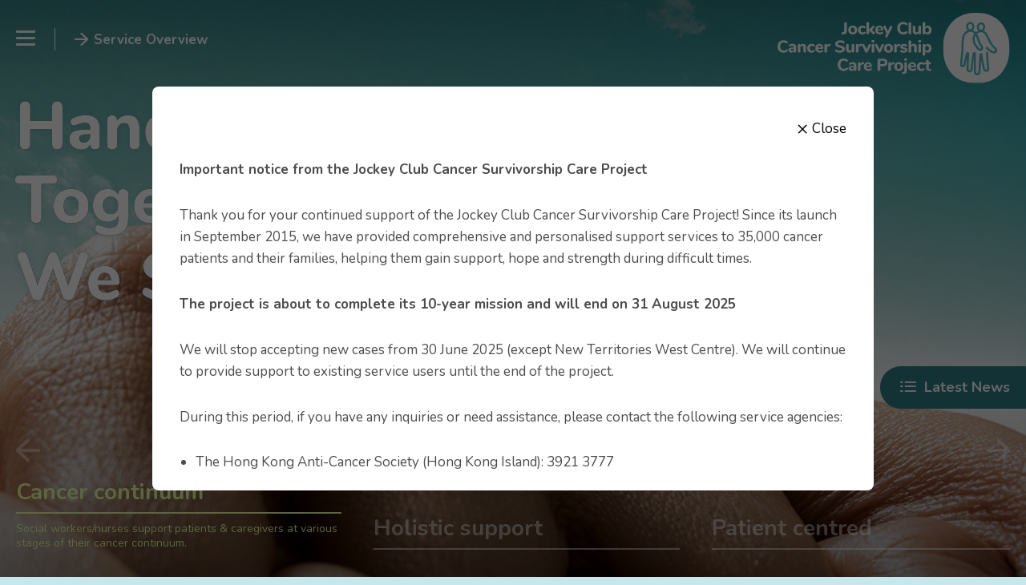

--- FILE ---
content_type: text/html; charset=UTF-8
request_url: https://jccsc.hkacs.org.hk/en/
body_size: 7016
content:
<!doctype html>
<html lang="en-US">
<head>
	<title>Home | Jockey Club Cancer Survivorship Care Project</title><link rel="stylesheet" href="https://fonts.googleapis.com/css?family=Noto%20Sans%20TC%3A400%2C500%2C700%7CNunito%3A400%2C700&#038;subset=chinese-traditional&#038;display=swap" />
	<meta charset="UTF-8" />
	<meta name="viewport" content="width=device-width, initial-scale=1.0, maximum-scale=1.0, user-scalable=no, viewport-fit=cover">
	<meta name="keywords" content="防癌會,抗癌,anticancer,癌症,治療,康復,支援,預防,攜手同行,資助">
	<meta name="description" content="Our social workers/nurses reach out to provide personalised, family-based, community support for patients and their caregivers along different stages of the cancer continuum. Services include telephone counselling, home visits, hospital outreach support, integrative body-mind-spirit programmes, purchase of community services. Same social worker/nurse will follow up the family for 4-9 months depending on their situation. All services are free of charge.">
	<meta property="og:title" content="Home | Jockey Club Cancer Survivorship Care Project" />
	<meta property="og:type" content="company" />
	<meta property="og:url" content="whih.cancersupport.org.hk" />
	<meta property="og:image" content="https://jccsc.hkacs.org.hk/assets/images/whih_fb_image.jpg" />
	<meta property="og:site_name" content="Jockey Club Cancer Survivorship Care Project" />
	<meta property="fb:admins" content="700641109" />
	<link rel="apple-touch-icon" href="https://jccsc.hkacs.org.hk/assets/images/whih_web_icon.png" />
	
	
	
	
	
	<link href='https://fonts.gstatic.com' crossorigin rel='preconnect' />
	
	<link rel="preload" href="https://jccsc.hkacs.org.hk/assets/css/main.css?221223" as="style">
	<link rel="stylesheet" href="https://jccsc.hkacs.org.hk/assets/css/main.css?221223">
	<script src='https://jccsc.hkacs.org.hk/assets/js/plyr.js'></script>
	
	<script>(function(w,d,s,l,i){w[l]=w[l]||[];w[l].push({'gtm.start':
	new Date().getTime(),event:'gtm.js'});var f=d.getElementsByTagName(s)[0],
	j=d.createElement(s),dl=l!='dataLayer'?'&l='+l:'';j.async=true;j.src=
	'https://www.googletagmanager.com/gtm.js?id='+i+dl;f.parentNode.insertBefore(j,f);
	})(window,document,'script','dataLayer','GTM-NG4FR8B');</script>
	
	
	
	<title>Home | Jockey Club Cancer Survivorship Care Project</title>
	<meta name="robots" content="index, follow" />
	<meta name="googlebot" content="index, follow, max-snippet:-1, max-image-preview:large, max-video-preview:-1" />
	<meta name="bingbot" content="index, follow, max-snippet:-1, max-image-preview:large, max-video-preview:-1" />
	<link rel="canonical" href="https://jccsc.hkacs.org.hk/" />
	<meta property="og:locale" content="en_US" />
	<meta property="og:type" content="website" />
	<meta property="og:title" content="Home | Jockey Club Cancer Survivorship Care Project" />
	<meta property="og:url" content="https://jccsc.hkacs.org.hk/" />
	<meta property="og:site_name" content="Jockey Club Cancer Survivorship Care Project" />
	<meta property="article:modified_time" content="2020-06-26T08:13:09+00:00" />
	<meta name="twitter:card" content="summary_large_image" />
	<script type="application/ld+json" class="yoast-schema-graph">{"@context":"https://schema.org","@graph":[{"@type":"WebSite","@id":"https://jccsc.hkacs.org.hk/en/#website","url":"https://jccsc.hkacs.org.hk/en/","name":"Jockey Club Cancer Survivorship Care Project","description":"","potentialAction":[{"@type":"SearchAction","target":"https://jccsc.hkacs.org.hk/en/?s={search_term_string}","query-input":"required name=search_term_string"}],"inLanguage":"en-US"},{"@type":"WebPage","@id":"https://jccsc.hkacs.org.hk/#webpage","url":"https://jccsc.hkacs.org.hk/","name":"Home | Jockey Club Cancer Survivorship Care Project","isPartOf":{"@id":"https://jccsc.hkacs.org.hk/en/#website"},"datePublished":"2020-03-03T06:17:30+00:00","dateModified":"2020-06-26T08:13:09+00:00","inLanguage":"en-US","potentialAction":[{"@type":"ReadAction","target":["https://jccsc.hkacs.org.hk/"]}]}]}</script>
	


<link href='https://fonts.gstatic.com' crossorigin rel='preconnect' />
<style id='rocket-lazyload-inline-css'>
.rll-youtube-player{position:relative;padding-bottom:56.23%;height:0;overflow:hidden;max-width:100%;}.rll-youtube-player iframe{position:absolute;top:0;left:0;width:100%;height:100%;z-index:100;background:0 0}.rll-youtube-player img{bottom:0;display:block;left:0;margin:auto;max-width:100%;width:100%;position:absolute;right:0;top:0;border:none;height:auto;cursor:pointer;-webkit-transition:.4s all;-moz-transition:.4s all;transition:.4s all}.rll-youtube-player img:hover{-webkit-filter:brightness(75%)}.rll-youtube-player .play{height:72px;width:72px;left:50%;top:50%;margin-left:-36px;margin-top:-36px;position:absolute;background:url(https://jccsc.hkacs.org.hk/wp-content/plugins/wp-rocket/assets/img/youtube.png) no-repeat;cursor:pointer}.wp-has-aspect-ratio .rll-youtube-player{position:absolute;padding-bottom:0;width:100%;height:100%;top:0;bottom:0;left:0;right:0}
</style>

<script data-cfasync="false">
window.a2a_config=window.a2a_config||{};a2a_config.callbacks=[];a2a_config.overlays=[];a2a_config.templates={};
a2a_config.icon_color="transparent,#464646";
(function(d,s,a,b){a=d.createElement(s);b=d.getElementsByTagName(s)[0];a.async=1;a.src="https://static.addtoany.com/menu/page.js";b.parentNode.insertBefore(a,b);})(document,"script");
</script>
<link hreflang="zh" href="https://jccsc.hkacs.org.hk/zh/" rel="alternate" />
<link hreflang="en" href="https://jccsc.hkacs.org.hk/en/" rel="alternate" />
<link hreflang="x-default" href="https://jccsc.hkacs.org.hk/zh/" rel="alternate" />

<style>.recentcomments a{display:inline !important;padding:0 !important;margin:0 !important;}</style><noscript><style id="rocket-lazyload-nojs-css">.rll-youtube-player, [data-lazy-src]{display:none !important;}</style></noscript></head>
<body class="body--home body--en">
	

<div id="fb-root"></div>
<script async defer crossorigin="anonymous" src="https://connect.facebook.net/en_GB/sdk.js#xfbml=1&version=v15.0" nonce="GwNwiHDM"></script>

<div id="navDrawer">
	<div class="head">
		<a class="btnCloseNavDrawer"></a>
		<div class="btn__divLine"></div>
				<a class="btnLang zh" href="?lang=zh">中文</a>
				<a class="fullLogo" href="/"></a>
	</div>
	<div class="navDrawer__inner">
		<div class="row">
			<div class="col col-6">
				<a class="firstLevel item " href="features">Service Overview</a>
				<a class="secondLevel item " href="features">Features</a>
				<a class="secondLevel item " href="referrals">Referrals</a>
				<a class="secondLevel item " href="milestone">Milestone</a>
			</div>
			<div class="col col-6">
				<a class="firstLevel item " href="common-cancers">Cancer Resources</a>
				<a class="secondLevel item " href="common-cancers">Common Cancers</a>
				<a class="secondLevel item " href="nutrition">Nutrition</a>
				<a class="secondLevel item " href="emotional-support">Emotional Support</a>
				<a class="secondLevel item " href="tips-in-caring">Tips in Caring</a>
				<a class="secondLevel item " href="community-resources">Community Resources</a>
				<a class="secondLevel item " href="info-for-caregivers">Info for Caregivers</a>
			</div>
			<div class="col col-6">
				<a class="firstLevel item " href="risk-assessment">Cancer Prevention</a>
				<a class="secondLevel item " href="risk-assessment">Risk Assessment</a>
				<a class="secondLevel item " href="effective-measures">Effective Measures</a>
				<a class="secondLevel item " href="useful-links">Useful Links</a>
			</div>
			<div class="col col-6">
				<a class="firstLevel item" href="https://jccsc.hkacs.org.hk/sharing-patients">Survivorship</a>
				<a class="secondLevel item " href="https://jccsc.hkacs.org.hk/sharing-patients">Sharing to Inspire</a>
				<a class="secondLevel item " href="https://jccsc.hkacs.org.hk/resilient-to-cancer">Resilient to Cancer</a>
				<a class="secondLevel item " href="https://jccsc.hkacs.org.hk/journey-to-recovery">Journey to Recovery</a>
			</div>
			
			<div class="col col-6">
				<a class="firstLevel item" href="latest-news">News & Events</a>
				<a class="secondLevel item " href="latest-news">Latest News</a>
				<a class="secondLevel item " href="activities">Activities</a>
				<a class="secondLevel item " href="public-talk">Public Talk</a>
				<a class="secondLevel item " href="programme-workshop">Programme / Workshop</a>
				
				<a class="secondLevel item " href="event-photo-gallery">Event Photo Gallery</a>
			</div>
			<div class="col col-6">
				<a class="firstLevel item " href="centre-information">Contact Us</a>
				<a class="secondLevel item " href="centre-information">Centre Information</a>
			</div>
		</div>

		<div class="sponsorWrapper">
			<div class="row">
				<div class="col-4 col-md-4">
					<div class="label">Organised by</div>
					<a class="logo_hkacs" href="https://www.hkacs.org.hk/tc/" target="_blank"></a>
				</div>
				<div class="col-8 col-md-8">
					<div class="label">Funded by</div>
					<a class="logo_hkjcct" href="https://www.hkjc.com/home/chinese/index.aspx" target="_blank"></a>
				</div>
			</div>
			<div class="row">
				<div class="col-4 col-md-4">
					<div class="label">Partners</div>
					<a class="logo_cfsc" href="https://www.cfsc.org.hk/" target="_blank"></a>
				</div>
				<div class="col-8 col-md-8">
					<a class="logo_ahmlncf" href="http://nethersole.org.hk/" target="_blank"></a>
				</div>
			</div>
			<div class="row moreGap">
				<div class="col-4 col-md-4">
					<a class="logo_hkskhlmc" href="http://www.skhlmc.org/chi/default.asp" target="_blank"></a>
				</div>
				<div class="col-8 col-md-8">
					<a class="logo_maggieshk" href="https://www.maggiescentre.org.hk/zh/home" target="_blank"></a>
				</div>
			</div>
		</div>
	</div>
</div>	<div id="serviceDetailsDrawer">
	<div class="servideDetailsDrawer__inner">
		<div class="serviceDetailsDrawer__tagline"></div>
		<div class="serviceDetailsDrawer__msg">
			Monday to Friday<br/>9am to 5pm<br/>Services are free of charge		</div>
		<a class="btnLarge btnAction btn--green btn--bg--darkblue" href="referrals">Refer Now</a>
	</div>
</div>	<div class="mainWrapper">
		<div class="homeWrapper">
			<div class="navbar  home">
	<div class="navbar__inner">
		<a id="btnMenu">
			<span class="line"></span>
			<span class="line"></span>
			<span class="line"></span>
		</a>
		<div class="navbar__divLine"></div>
		<a id="btnService" href="features"></a>
			</div>
</div>			<a id="logo" class="fullLogo fullLogo--home"></a>
			<a id="logoMobile" class="logo logo--home"></a>
			<a class="home__tagline" href="features"></a>

			<div class="home__timeline d-flex">
				
				<a class="home__timeline__item flex-fill active" href="features">
					<div class="inner">
						Cancer continuum						<div class="divLine"></div>
						<div class="value">
							Social workers/nurses support patients & caregivers at various stages of their cancer continuum.						</div>
					</div>
				</a>
				<a class="home__timeline__item flex-fill" href="features">
					<div class="inner">
						Holistic support						<div class="divLine"></div>
						<div class="value">
							We provide all-round professional support and practical assistance for patients & their caregivers.						</div>
					</div>
				</a>
				<a class="home__timeline__item flex-fill" href="features">
					<div class="inner">
						Patient centred						<div class="divLine"></div>
						<div class="value">
							Personalised support is delivered based on the individual needs of patients and caregivers.						</div>
					</div>
				</a>
				<div class="mobileDivLine"></div>

			</div>
			<div class="home__timeline__mobile">
				<a class="value active" href="features">
					Social workers/nurses support patients & caregivers at various stages of their cancer continuum.				</a>
				<a class="value" href="features">
					We provide all-round professional support and practical assistance for patients & their caregivers.				</a>
				<a class="value" href="features">
					Personalised support is delivered based on the individual needs of patients and caregivers.				</a>
			</div>

		    <div id="home__carousel" class="carousel slide carousel-fade" data-ride="carousel">
				<div class="carousel-inner">
				    <div class="carousel-item lazy active homeBg01" data-bg=""></div>
				    <div class="carousel-item lazy homeBg02" data-bg=""></div>
				    <div class="carousel-item lazy homeBg03" data-bg=""></div>
				</div>
			</div>

			<div class="home__controls">
				<a class="home__controls__item" id="btnHomeCarouselNext"></a>
				<a class="home__controls__item" id="btnHomeCarouselPrev"></a>
			</div>

			<div class="home__btmGradient"></div>

			
			<a id="btnHomeLatestNews" class="active">Latest News</a>
			<div class="homeLatestNews">
				<a id="btnHomeLatestNewsClose"></a>
				<div class="inner">
														<div class="homeLatestNews__item">
						<a data-bg="https://jccsc.hkacs.org.hk/wp-content/uploads/2025/02/icon-1024x681.png" class="thumb rocket-lazyload" href="https://jccsc.hkacs.org.hk/en/news_events/%e5%b0%88%e7%82%ba%e7%99%8c%e7%97%87%e6%82%a3%e8%80%85%e5%8f%8a%e5%85%b6%e7%85%a7%e9%a1%a7%e8%80%85%e8%80%8c%e8%a8%ad%e4%b9%8b%e8%87%aa%e6%88%91%e5%a2%9e%e5%80%bc%e5%b0%8f%e7%b5%84%e5%8f%8a-15/" style=""></a>
						<div class="">
							<a href="https://jccsc.hkacs.org.hk/en/news_events/%e5%b0%88%e7%82%ba%e7%99%8c%e7%97%87%e6%82%a3%e8%80%85%e5%8f%8a%e5%85%b6%e7%85%a7%e9%a1%a7%e8%80%85%e8%80%8c%e8%a8%ad%e4%b9%8b%e8%87%aa%e6%88%91%e5%a2%9e%e5%80%bc%e5%b0%8f%e7%b5%84%e5%8f%8a-15/">專為癌症患者及其照顧者而設之自我增值小組及活動 &#8211; 癌症患者的遺產傳承策劃</a>
						</div>
					</div>
														<div class="homeLatestNews__item">
						<a data-bg="https://jccsc.hkacs.org.hk/wp-content/uploads/2025/03/ICON-1024x602.png" class="thumb rocket-lazyload" href="https://jccsc.hkacs.org.hk/en/news_events/%e7%85%a7%e8%ad%b7%e8%80%85%e5%b7%a5%e4%bd%9c%e5%9d%8a-%e7%99%8c%e7%97%87%e6%82%a3%e8%80%85%e7%9a%84%e8%ad%b7%e7%90%86%e8%a6%81%e8%a8%a3%e5%8f%8a%e7%a4%be%e5%8d%80%e8%b3%87%e6%ba%90%e4%bb%8b/" style=""></a>
						<div class="">
							<a href="https://jccsc.hkacs.org.hk/en/news_events/%e7%85%a7%e8%ad%b7%e8%80%85%e5%b7%a5%e4%bd%9c%e5%9d%8a-%e7%99%8c%e7%97%87%e6%82%a3%e8%80%85%e7%9a%84%e8%ad%b7%e7%90%86%e8%a6%81%e8%a8%a3%e5%8f%8a%e7%a4%be%e5%8d%80%e8%b3%87%e6%ba%90%e4%bb%8b/">照護者工作坊 &#8211; 癌症患者的護理要訣及社區資源介紹</a>
						</div>
					</div>
								
				</div>
			</div>
			

		</div>
		<div id="lockScreen"></div>

	</div>

	<style>
            .lightbox {
                position: fixed;
                top: 0;
                left: 0;
                width: 100%;
                height: 100%;
                background: rgba(0, 0, 0, 0.6); /* dark overlay */
                display: flex;
                justify-content: center;
                align-items: center;
                z-index: 9999;
                opacity: 0;
                visibility: hidden;
                transition: opacity 0.3s ease, visibility 0.3s ease;
            }

            .lightbox.show {
                opacity: 1;
                visibility: visible;
            }

            .lightbox-content {
                background: white;
                padding: 2em;
                width:80vw;
                max-width: 900px;
                height: 70vh; /* set max-height to 70% of viewport height */
                overflow-y: auto; /* allow vertical scrolling */
                border-radius: 8px;
                box-sizing: border-box;
            }

            .lightbox-content ul{
                padding:0 0 30px 20px;
                list-style-position: outside;
            }

            .lightbox-content ul li{
                padding-bottom:20px;
            }

            #closeLightbox{width:100%; display: flex; justify-content: flex-end; align-items: center; margin-bottom: 20px; text-align:right;}
            #closeLightbox span.icon{font-size: 24px; margin-right:5px;}
            #closeLightbox:hover{cursor:pointer;}

        </style>
        <div id="noticeLightbox" class="lightbox">
            <div class="lightbox-content">
									<button id="closeLightbox"><span class="icon">×</span> Close</button>
					<p><b>Important notice from the Jockey Club Cancer Survivorship Care Project</b></p>
					<p>Thank you for your continued support of the Jockey Club Cancer Survivorship Care Project! Since its launch in September 2015, we have provided comprehensive and personalised support services to 35,000 cancer patients and their families, helping them gain support, hope and strength during difficult times.</p>
					<p><b>The project is about to complete its 10-year mission and will end on 31 August 2025</b></p>
					<p>We will stop accepting new cases from 30 June 2025 (except New Territories West Centre). We will continue to provide support to existing service users until the end of the project.</p>
					<p>During this period, if you have any inquiries or need assistance, please contact the following service agencies:</p>
					<ul>
						<li>The Hong Kong Anti-Cancer Society (Hong Kong Island): 3921 3777</li>
						<li>Christian Family Service Centre (Kowloon): 2950 8326</li>
						<li>Alice Ho Miu Ling Nethersole Charity Foundation (New Territories East): 2689 2241</li>
						<li>HKSKH Lady Maclehose Centre (New Territories West): 2616 9108 *</li>
						<li>Maggie’s Cancer Caring Centre (Tuen Mun): 2465 6006</li>
					</ul>
					<p>We sincerely thank the Hong Kong Jockey Club Charities Trust for its support over the years and are deeply grateful for the trust of every patient and caregiver as well as the collaborating partners! Moving forward, we will continue to strive to find resources to support cancer patients and their families.</p>
					<p>* The New Territories West Centre will operate until 31 October 2025 and will stop accepting new cases from 1 September 2025</p>
					<p>Yours Sincerely,<br/>
					Jockey Club Cancer Survivorship Care Project</p>
				            </div>
        </div>

        <script>
            document.addEventListener("DOMContentLoaded", function() {
                const lightbox = document.getElementById("noticeLightbox");
                const closeBtn = document.getElementById("closeLightbox");

                // Always show the lightbox
                lightbox.classList.add("show");

                closeBtn.addEventListener("click", function() {
                    lightbox.classList.remove("show");
                });
            });
        </script>

	
<noscript><iframe src="https://www.googletagmanager.com/ns.html?id=GTM-NG4FR8B"
height="0" width="0" style="display:none;visibility:hidden"></iframe></noscript>

<script type="text/javascript" src="https://jccsc.hkacs.org.hk/assets/js/vendor.js"></script>
<script type="text/javascript" src="https://jccsc.hkacs.org.hk/assets/js/main.js?22122103"></script>
	<script>
	/(trident|msie)/i.test(navigator.userAgent)&&document.getElementById&&window.addEventListener&&window.addEventListener("hashchange",function(){var t,e=location.hash.substring(1);/^[A-z0-9_-]+$/.test(e)&&(t=document.getElementById(e))&&(/^(?:a|select|input|button|textarea)$/i.test(t.tagName)||(t.tabIndex=-1),t.focus())},!1);
	</script>
	<script>window.lazyLoadOptions={elements_selector:"img[data-lazy-src],.rocket-lazyload,iframe[data-lazy-src]",data_src:"lazy-src",data_srcset:"lazy-srcset",data_sizes:"lazy-sizes",class_loading:"lazyloading",class_loaded:"lazyloaded",threshold:300,callback_loaded:function(element){if(element.tagName==="IFRAME"&&element.dataset.rocketLazyload=="fitvidscompatible"){if(element.classList.contains("lazyloaded")){if(typeof window.jQuery!="undefined"){if(jQuery.fn.fitVids){jQuery(element).parent().fitVids()}}}}}};window.addEventListener('LazyLoad::Initialized',function(e){var lazyLoadInstance=e.detail.instance;if(window.MutationObserver){var observer=new MutationObserver(function(mutations){var image_count=0;var iframe_count=0;var rocketlazy_count=0;mutations.forEach(function(mutation){for(i=0;i<mutation.addedNodes.length;i++){if(typeof mutation.addedNodes[i].getElementsByTagName!=='function'){return}
if(typeof mutation.addedNodes[i].getElementsByClassName!=='function'){return}
images=mutation.addedNodes[i].getElementsByTagName('img');is_image=mutation.addedNodes[i].tagName=="IMG";iframes=mutation.addedNodes[i].getElementsByTagName('iframe');is_iframe=mutation.addedNodes[i].tagName=="IFRAME";rocket_lazy=mutation.addedNodes[i].getElementsByClassName('rocket-lazyload');image_count+=images.length;iframe_count+=iframes.length;rocketlazy_count+=rocket_lazy.length;if(is_image){image_count+=1}
if(is_iframe){iframe_count+=1}}});if(image_count>0||iframe_count>0||rocketlazy_count>0){lazyLoadInstance.update()}});var b=document.getElementsByTagName("body")[0];var config={childList:!0,subtree:!0};observer.observe(b,config)}},!1)</script><script data-no-minify="1" async src="https://jccsc.hkacs.org.hk/wp-content/plugins/wp-rocket/assets/js/lazyload/16.1/lazyload.min.js"></script><script>function lazyLoadThumb(e){var t='<img loading="lazy" data-lazy-src="https://i.ytimg.com/vi/ID/hqdefault.jpg" alt="" width="480" height="360"><noscript><img src="https://i.ytimg.com/vi/ID/hqdefault.jpg" alt="" width="480" height="360"></noscript>',a='<div class="play"></div>';return t.replace("ID",e)+a}function lazyLoadYoutubeIframe(){var e=document.createElement("iframe"),t="ID?autoplay=1";t+=0===this.dataset.query.length?'':'&'+this.dataset.query;e.setAttribute("src",t.replace("ID",this.dataset.src)),e.setAttribute("frameborder","0"),e.setAttribute("allowfullscreen","1"),e.setAttribute("allow", "accelerometer; autoplay; encrypted-media; gyroscope; picture-in-picture"),this.parentNode.replaceChild(e,this)}document.addEventListener("DOMContentLoaded",function(){var e,t,a=document.getElementsByClassName("rll-youtube-player");for(t=0;t<a.length;t++)e=document.createElement("div"),e.setAttribute("data-id",a[t].dataset.id),e.setAttribute("data-query", a[t].dataset.query),e.setAttribute("data-src", a[t].dataset.src),e.innerHTML=lazyLoadThumb(a[t].dataset.id),e.onclick=lazyLoadYoutubeIframe,a[t].appendChild(e)});</script></body>
</html>

<!-- This website is like a Rocket, isn't it? Performance optimized by WP Rocket. Learn more: https://wp-rocket.me - Debug: cached@1769611483 -->

--- FILE ---
content_type: text/css; charset=utf-8
request_url: https://jccsc.hkacs.org.hk/assets/css/main.css?221223
body_size: 15095
content:
@charset "UTF-8";@import url("lib/bootstrap.min.css");@import url("lib/lity.min.css");@import url("lib/jquery.fancybox.min.css");@import url("lib/simplebar.css");@import url("lib/slick.css");@import url("lib/ken-burns.css");@import url("lib/super-video-player/player-style.css");@import url("lib/super-video-player/player-style-custom.css");html{font-size:62.5%}body{font-size:1.8rem;font-family:Nunito,Noto Sans TC,sans-serif;font-weight:400;-webkit-font-smoothing:antialiased;-moz-osx-font-smoothing:grayscale}body.body--en{font-size:1.7rem}@font-face{font-family:WHIH;src:url(../fonts/WHIH.eot);src:url(../fonts/WHIH.eot#iefix) format("embedded-opentype"),url(../fonts/WHIH.ttf) format("truetype"),url(../fonts/WHIH.woff) format("woff"),url(../fonts/WHIH.svg#WHIH) format("svg");font-weight:400;font-style:normal;font-display:block}i{font-family:WHIH!important;speak:none;font-style:normal;font-weight:400;font-variant:normal;text-transform:none;line-height:1;-webkit-font-smoothing:antialiased;-moz-osx-font-smoothing:grayscale}.icon-latest-news:before{content:"\e91c"}.icon-phonecircle:before{content:"\e91b"}.icon-play:before{content:"\e919"}.icon-sound:before{content:"\e91a"}.icon-phone-slim:before{content:"\e918"}.icon-arrow-plain-down:before{content:"\e914"}.icon-arrow-plain-left:before{content:"\e915"}.icon-arrow-plain-right:before{content:"\e916"}.icon-arrow-plain-up:before{content:"\e917"}.icon-allrounded:before{content:"\e900"}.icon-arrow-down:before{content:"\e901"}.icon-arrow-left:before{content:"\e902"}.icon-arrow-right:before{content:"\e903"}.icon-book:before{content:"\e904"}.icon-chatbubble:before{content:"\e905"}.icon-check:before{content:"\e906"}.icon-clock:before{content:"\e907"}.icon-close:before{content:"\e908"}.icon-email:before{content:"\e909"}.icon-envelop:before{content:"\e90a"}.icon-facebook:before{content:"\e90b"}.icon-full-process:before{content:"\e90c"}.icon-heart:before{content:"\e90d"}.icon-link:before{content:"\e90e"}.icon-personalize:before{content:"\e90f"}.icon-phone:before{content:"\e910"}.icon-plus:before{content:"\e911"}.icon-whatsapp:before{content:"\e912"}.icon-write:before{content:"\e913"}.slick-loading .slick-list{background:#fff url(ajax-loader.gif) 50% no-repeat}@font-face{font-family:slick;src:url(../fonts/slick.eot);src:url(../fonts/slick.eot?#iefix) format("embedded-opentype"),url(../fonts/slick.woff) format("woff"),url(../fonts/slick.ttf) format("truetype"),url(../fonts/slick.svg#slick) format("svg");font-weight:400;font-style:normal}.slick-next,.slick-prev{position:absolute;display:block;height:20px;width:20px;line-height:0;font-size:0;cursor:pointer;top:50%;-webkit-transform:translateY(-50%);-ms-transform:translateY(-50%);transform:translateY(-50%);padding:0;border:none}.slick-next,.slick-next:focus,.slick-next:hover,.slick-prev,.slick-prev:focus,.slick-prev:hover{background:transparent;color:transparent;outline:none}.slick-next:focus:before,.slick-next:hover:before,.slick-prev:focus:before,.slick-prev:hover:before{opacity:1}.slick-next.slick-disabled:before,.slick-prev.slick-disabled:before{opacity:.25}.slick-next:before,.slick-prev:before{font-family:slick;font-size:20px;line-height:1;color:#fff;opacity:.75;-webkit-font-smoothing:antialiased;-moz-osx-font-smoothing:grayscale}.slick-prev{left:-25px}[dir=rtl] .slick-prev{left:auto;right:-25px}.slick-prev:before{content:"←"}[dir=rtl] .slick-prev:before{content:"→"}.slick-next{right:-25px}[dir=rtl] .slick-next{left:-25px;right:auto}.slick-next:before{content:"→"}[dir=rtl] .slick-next:before{content:"←"}.slick-dotted.slick-slider{margin-bottom:30px}.slick-dots{position:absolute;bottom:-50px;list-style:none;display:block;text-align:center;padding:0;margin:0;width:100%}.slick-dots li{position:relative;display:inline-block;margin:0 5px;padding:0}.slick-dots li,.slick-dots li button{height:20px;width:20px;cursor:pointer}.slick-dots li button{border:0;background:transparent;display:block;outline:none;line-height:0;font-size:0;color:transparent;padding:5px}.slick-dots li button:focus,.slick-dots li button:hover{outline:none}.slick-dots li button:focus:before,.slick-dots li button:hover:before{opacity:1}.slick-dots li button:before{position:absolute;top:0;left:0;content:"•";width:20px;height:20px;font-family:slick;font-size:10px;line-height:20px;text-align:center;color:#000;opacity:.25;-webkit-font-smoothing:antialiased;-moz-osx-font-smoothing:grayscale}.slick-dots li.slick-active button:before{color:#000;opacity:.75}.slick-dots li:only-child{display:none}.horizon-swiper{position:relative;background:#fff}.horizon-swiper,.horizon-swiper *,.horizon-swiper :after,.horizon-swiper :before{box-sizing:border-box}.horizon-swiper.mouse-drag,.horizon-swiper.mouse-drag *{-webkit-user-select:none;-moz-user-select:none;-ms-user-select:none;user-select:none}.horizon-swiper .horizon-outer{overflow:hidden}.horizon-swiper .horizon-inner{padding:0;text-align:left;white-space:nowrap;overflow-x:hidden;overflow-y:hidden;-webkit-overflow-scrolling:touch}.horizon-swiper .horizon-item{display:inline-block;position:relative;white-space:nowrap}.horizon-swiper .horizon-dots{display:none;text-align:center}.horizon-swiper .horizon-dots .horizon-dot{display:inline-block;margin:0 3px}.horizon-swiper.initialized .horizon-dots{display:block}.horizon-swiper .horizon-next,.horizon-swiper .horizon-prev{display:none}.horizon-swiper.initialized .horizon-next,.horizon-swiper.initialized .horizon-prev{display:block}.horizon-swiper.first-item .horizon-prev,.horizon-swiper.last-item .horizon-next{opacity:0}.horizon-swiper{background:transparent}.horizon-swiper.arrows{padding:0}.horizon-swiper .horizon-dots{padding:0 0 6px}.horizon-swiper .horizon-dots .horizon-dot{width:12px;height:12px;padding:0;font-size:0;line-height:1;background:none;border:1px solid #2c3e50;border-radius:50%;transition:background .3s}.horizon-swiper .horizon-dots .horizon-dot.active{background:#2c3e50}.horizon-swiper .horizon-next,.horizon-swiper .horizon-prev{position:absolute;top:-5px;width:80px;height:30px;border:none;outline:none;background:none;background-repeat:no-repeat;background-position:50%}.horizon-swiper .horizon-next:active,.horizon-swiper .horizon-next:focus,.horizon-swiper .horizon-next:hover,.horizon-swiper .horizon-prev:active,.horizon-swiper .horizon-prev:focus,.horizon-swiper .horizon-prev:hover{outline:none}.horizon-swiper .horizon-next:hover,.horizon-swiper .horizon-prev:hover{cursor:pointer}.horizon-swiper .horizon-prev{left:-20px;background-image:url(../images/swiper-left.svg)}.horizon-swiper .horizon-next{right:-20px;background-image:url(../images/swiper-right.svg)}body{background-color:#f7f7f7;color:rgba(0,0,0,.7);overflow-x:hidden}body.overflowHidden{overflow:hidden}*{margin:0;padding:0;box-sizing:border-box}img{max-width:100%;height:auto}a:active,a:focus,button,button:active,button:focus,input:focus,input[type=button]::-moz-focus-inner,input[type=file]>input[type=button]::-moz-focus-inner,input[type=reset]::-moz-focus-inner,input[type=submit]::-moz-focus-inner,input[type=submit]:focus,select::-moz-focus-inner,select:focus,textarea:focus{outline:none!important}.btn.active:focus,.btn:active,.btn:active:focus,.btn:focus{outline:none!important;box-shadow:none!important}a,a:active,a:hover,a:link,a:visited,button,button:focus{text-decoration:none!important}a{color:rgba(0,0,0,.5);-moz-transition:color .3s;-ms-transition:color .3s;-o-transition:color .3s;-webkit-transition:color .3s;transition:color .3s}a:hover{color:#000}a.url{word-break:break-all}button{border:none;background-color:transparent}::selection{background:rgba(0,0,0,.3);color:#fff}::-moz-selection{background:rgba(0,0,0,.3);color:#fff}.noPaddingLeft{padding-left:0}.noPaddingRight{padding-right:0}.noMarginLeft{margin-left:0}.noMarginRight{margin-right:0}.gapTop10{margin-top:10px}.gapTop20{margin-top:20px}.gapTop30{margin-top:30px}.gapTop40{margin-top:40px}.gapTop50{margin-top:50px}.gapTop60{margin-top:60px}.gapTop70{margin-top:70px}.gapTop80{margin-top:80px}.gapTop90{margin-top:90px}.gapTop100{margin-top:100px}.gapBtm50{margin-bottom:50px}.gapBtm60{margin-bottom:60px}.gapBtm70{margin-bottom:70px}.gapBtm80{margin-bottom:80px}.gapBtm90{margin-bottom:90px}.gapBtm100{margin-bottom:100px}.bgWhite{background-color:#fff}.bgBlack{background-color:#000}.bgBlue{background-color:#50b9c3}.bgLightBlue{background-color:#91ebe1}.bgDarkBlue{background-color:#2d7d87}.bgLightGreen{background-color:#d7f5f0}.bgGreen{background-color:#e6ff9b}.bgMediumGreen{background-color:#91d2cd}.bgBeige{background-color:#e6e1dc}.bgLightBeige{background-color:rgba(230,225,220,.6)}.bgBrown{background-color:#999489}.bgDarkGrey{background-color:#464646}.bgMint{background-color:#dfefea}.textBlue{color:#50b9c3}.textLightBlue{color:#91ebe1}.textDarkBlue{color:#2d7d87}.textGreen{color:#e6ff9b}.textBeige{color:#e6e1dc}.textBrown{color:#999489}.textDarkGrey{color:#464646}.textWhite{color:#fff}.body--home{background-color:#c7e7ec}.body--general{background-color:#f7f7f7}.fadeInBlock,.upBlock{visibility:hidden}.btnLarge{display:inline-block;font-size:2.2rem;padding:15px 40px;-moz-border-radius:60px;-ms-border-radius:60px;-o-border-radius:60px;-webkit-border-radius:60px;border-radius:60px;border-width:3px;border-style:solid;font-weight:700;overflow:hidden;-moz-transition:all .3s;-ms-transition:all .3s;-o-transition:all .3s;-webkit-transition:all .3s;transition:all .3s}.btnLarge:hover{cursor:pointer}.body--en .btnLarge{padding:10px 30px 15px}.btnLarge.btnAction:after{font-family:WHIH;content:"\e903";position:relative;top:1px;left:0;font-size:2.2rem;font-weight:400;padding-left:10px;-moz-transition:left .3s;-ms-transition:left .3s;-o-transition:left .3s;-webkit-transition:left .3s;transition:left .3s}.btnLarge.btnAction:hover:after{left:8px}.body--en .btnLarge.btnAction:after{top:2px}.btnMedium{display:inline-block;font-size:1.8rem;padding:10px 50px;-moz-border-radius:50px;-ms-border-radius:50px;-o-border-radius:50px;-webkit-border-radius:50px;border-radius:50px;border-width:2px;border-style:solid;font-weight:700;overflow:hidden;-moz-transition:all .3s;-ms-transition:all .3s;-o-transition:all .3s;-webkit-transition:all .3s;transition:all .3s}.btnMedium:hover{cursor:pointer}.body--en .btnMedium{padding:12px 30px 14px;line-height:.9}.btnMedium--narrow{padding:9px 28px 8px}.btnMedium.btnAction:after{font-family:WHIH;content:"\e903";position:relative;top:0;left:0;font-size:1.8rem;font-weight:400;padding-left:10px;-moz-transition:left .3s;-ms-transition:left .3s;-o-transition:left .3s;-webkit-transition:left .3s;transition:left .3s}.btnMedium.btnAction:hover:after{left:8px}.body--en .btnMedium.btnAction:after{font-size:1.4rem}.btnExtraSmall{font-size:1.4rem;padding:4px 12px;-moz-border-radius:20px;-ms-border-radius:20px;-o-border-radius:20px;-webkit-border-radius:20px;border-radius:20px;border-width:1px;border-style:solid;overflow:hidden;-moz-transition:all .3s;-ms-transition:all .3s;-o-transition:all .3s;-webkit-transition:all .3s;transition:all .3s}.btnBack,.btnExtraSmall{display:inline-block;font-weight:700}.btnBack{font-size:2.4rem;color:#464646}.btnBack:before{font-family:WHIH;content:"\e902";position:relative;top:1px;left:0;font-size:2.2rem;font-weight:400;padding-right:10px;-moz-transition:left .3s;-ms-transition:left .3s;-o-transition:left .3s;-webkit-transition:left .3s;transition:left .3s}.btnBack:hover{cursor:pointer}.btnBack:hover:before{left:-12px}.btnDownload{position:relative}.btnDownload:after{font-family:WHIH;content:"\e901";position:relative;top:0;right:-10px;font-size:1.8rem;font-weight:400;padding-right:10px;-moz-transition:top .2s;-ms-transition:top .2s;-o-transition:top .2s;-webkit-transition:top .2s;transition:top .2s}.btnDownload:hover{cursor:pointer}.btnDownload:hover:after{top:5px}.btnRecipe{position:relative;display:inline-block;padding-left:25px}.btnRecipe:hover{cursor:pointer}.btnRecipe:before{font-family:WHIH;content:"\e904";position:absolute;top:-3px;left:0;font-size:1.8rem;font-weight:400;padding-right:10px;-moz-transition:color .3s;-ms-transition:color .3s;-o-transition:color .3s;-webkit-transition:color .3s;transition:color .3s}.btn--blue{color:#50b9c3!important;border-color:#50b9c3}.btn--blue:hover{background-color:#50b9c3}.btn--lightblue{color:#91ebe1!important;border-color:#91ebe1}.btn--lightblue:hover{background-color:#91ebe1}.btn--darkblue{color:#2d7d87!important;border-color:#2d7d87}.btn--darkblue:hover{background-color:#2d7d87}.btn--green{color:#e6ff9b!important;border-color:#e6ff9b}.btn--green:hover{background-color:#e6ff9b}.btn--green--hoverdark{color:#e6ff9b!important;border-color:#e6ff9b}.btn--green--hoverdark:hover{background-color:#2d7d87;border-color:#2d7d87}.btn--darkgrey{color:#464646!important;border-color:#464646}.btn--darkgrey:hover{background-color:#464646}.btn--white{color:#fff!important;border-color:#fff}.btn--white:hover{background-color:#fff}.btn--bg--lightblue:hover{color:#91ebe1!important}.btn--bg--darkblue:hover{color:#2d7d87!important}.btn--bg--mediumgreen:hover{color:#91d2cd!important}.btn--bg--beige:hover{color:#e6e1dc!important}.btn--bg--lightgrey:hover{color:#f7f7f7!important}.btn--bg--mint:hover{color:#dfefea!important}.btn--bg--white:hover{color:#fff!important}.btn-side-10{margin-left:10px;margin-right:10px}h1{font-size:3.2rem;font-weight:700;padding-bottom:3rem}.body--en h1{font-size:3.6rem}h1.title{padding-bottom:.8rem}h3{font-size:2.4rem;font-weight:700}h3,h4.subtitle{padding-bottom:3rem}p{line-height:1.8;margin-bottom:3rem}.body--en p{line-height:1.6}b{font-weight:700}.fullLogo{display:block;width:178.67px;height:76px;background-image:url(../images/WHIH_full_lockup_new.svg);background-size:cover}.fullLogo--home{width:207.58px;height:88.3px;background-image:url(../images/WHIH_full_lockup_white_new.svg)}.body--en .fullLogo{width:249.23px;height:76px;background-image:url(../images/WHIH_full_lockup_en_new.svg)}.body--en .fullLogo--home{width:289.57px;height:88.3px;background-image:url(../images/WHIH_full_lockup_en_white_new.svg)}.logo{display:block;width:45.6px;height:48.4px;background-image:url(../images/WHIH_logo.svg);background-size:cover}.logo--home{background-image:url(../images/WHIH_logo_white.svg)}.logo_hkacs{width:122px;height:45px;background-image:url(../images/logo_hkacs.svg)}.logo_hkacs,.logo_hkjcct{display:block;position:relative;background-size:cover}.logo_hkjcct{top:5px;width:205px;height:35px;background-image:url(../images/JCLOGO_2024.png);overflow:hidden}.logo_cfsc{width:120px;height:27px;background-image:url(../images/logo_cfsc.svg)}.logo_ahmlncf,.logo_cfsc{display:block;position:relative;background-size:cover}.logo_ahmlncf{top:48px;width:171.01px;height:30px;background-image:url(../images/logo_ahmlncf.png)}.logo_hkskhlmc{top:54px;width:121px;height:23.73px;background-image:url(../images/logo_hkskhlmc.svg)}.logo_hkskhlmc,.logo_maggieshk{display:block;position:relative;background-size:cover}.logo_maggieshk{top:16px;left:158px;width:82px;height:46px;background-image:url(../images/logo_maggieshk.svg)}.mainWrapper{position:relative;width:100%;top:0;left:0;height:auto;-moz-transition:left .5s;-ms-transition:left .5s;-o-transition:left .5s;-webkit-transition:left .5s;transition:left .5s}.mainWrapper--opened{left:510px}.cntWrapper{position:relative;top:145px;z-index:1}.cntBlock{width:100%}.cntBlock__topBorder{display:block;width:calc(100% - 30px);height:1px;margin:0 15px;background-color:rgba(0,0,0,.2)}.cntBlock__inner{padding:80px 30px 70px;max-width:820px;margin:0 auto}.cntBlock__inner--max{padding-left:20px;padding-right:20px;max-width:1400px}.cntBlock__inner--narrow{padding:50px 30px}.cntBlock__inner--wide{max-width:1100px!important}.body--en .cntBlock__inner--wide{max-width:1250px!important}.cntBlock__inner--pdf{max-width:1300px!important}.cntBlock__inner--pdf p{max-width:820px;margin-left:auto;margin-right:auto}.cntBlock__inner--noTop{padding:0 30px 50px}.cntBlock__inner--pagination{padding:0 30px 70px}.cntBlock__inner .btns{margin:40px auto 20px;width:220px}.body--en .cntBlock__inner .btns{width:300px}.cntBlock__inner .btns>.btnMedium{display:block;margin-bottom:10px}.cntBlock__inner p{text-align:center}.cntBlock--textLeft p{text-align:left;align-items:center}.cntBlock--textLeft ol,.cntBlock--textLeft ul{text-align:left}.cntBlock--textLeft p span.alignCenter{display:block;text-align:center}.cntBlock--h1--mobile--textLeft h1{text-align:center}.cntBlock__inner .divLine{width:100%;height:1px;background-color:#50b9c3;margin:60px 0 35px}.cntBlock__inner ol,.cntBlock__inner ul{margin-left:20px}.cntBlock__inner ol li,.cntBlock__inner ul li{padding-bottom:15px}.cntBlock--textLeft p img{display:flex}.bgCancerCarersWrapper{background-color:rgba(230,225,220,.2);text-align:right}#logoCancerCarers{display:inline-block;width:250px;height:32.2px;background-image:url(../images/cancercarers_logo.png);background-size:cover;margin:15px 20px 10px}#lockScreen{opacity:0;position:fixed;z-index:0;top:0;left:0;width:100%;height:100%;background-color:rgba(0,0,0,.4);-moz-transition:all .5s;-ms-transition:all .5s;-o-transition:all .5s;-webkit-transition:all .5s;transition:all .5s;-webkit-box-shadow:-5px 0 10px 1px rgba(0,0,0,.15);-moz-box-shadow:-5px 0 10px 1px rgba(0,0,0,.15);box-shadow:-5px 0 10px 1px rgba(0,0,0,.15)}.lockScreen--opened{z-index:10!important;opacity:1!important;left:510px!important}.lockScreen--opened:hover{cursor:pointer}.navbar{position:fixed;z-index:2;width:100%;background-color:#fff;padding:0;height:100px}.navbar.home{position:absolute;background-color:transparent}.navbar__inner{padding:0 0 10px}.navbar__inner>.logo,.navbar__inner>.navbarLogo{position:absolute;right:20px;top:11px}.navbar__inner>.navbarLogo{display:block;width:178.67px;height:76px;background-image:url(../images/WHIH_full_lockup_new.svg);background-size:cover}.navbar__divLine{position:relative;top:-3px;display:inline-block;width:1px;height:28px;background-color:#50b9c3}.navbar.home .navbar__divLine{background-color:#fff}#btnMenu{position:relative;top:8px;display:inline-block;padding:12px 20px}#btnMenu:hover{cursor:pointer}#btnMenu>.line{display:block;width:24px;height:3px;background-color:#50b9c3;margin:1px 0 5px;-moz-border-radius:10px;-ms-border-radius:10px;-o-border-radius:10px;-webkit-border-radius:10px;border-radius:10px}.navbar.home #btnMenu>.line{background-color:#fff}#btnService{position:relative;top:-11px;display:inline-block;color:#50b9c3;font-weight:700;padding:0 20px}#btnService:hover{cursor:pointer}#btnService:before{font-family:WHIH;content:"\e903";position:relative;top:1px;font-size:1.7rem;font-weight:400;padding-right:7px}#btnService:after{content:"服務內容"}.body--en #btnService:after{content:"Service Overview"}.navbar.home #btnService{color:#fff}#btnPhone{position:relative;top:-11px;display:inline-block;color:#50b9c3;font-weight:700;padding:0 20px}#btnPhone:hover{cursor:pointer}#btnPhone:before{font-family:WHIH;content:"\e910";position:relative;top:2px;font-size:2rem;font-weight:400;padding-right:5px}#btnPhone:after{content:"3921 3777"}#btnCall{display:none;position:relative;top:-5px;color:#50b9c3;padding:0 8px}#btnCall:hover{cursor:pointer}#btnCall:before{font-family:WHIH;content:"\e910";position:relative;top:2px;font-size:2rem;font-weight:400}.subnavbar{position:fixed;z-index:2;top:100px;left:0;width:100%;height:45px;background-color:#e6e1dc;overflow:hidden;-moz-transition:left .5s;-ms-transition:left .5s;-o-transition:left .5s;-webkit-transition:left .5s;transition:left .5s}.body--en .subnavbar{top:100px}.mainWrapper--opened .subnavbar{left:510px!important}.subnavbar__inner{padding:10px 20px;font-size:1.6rem;overflow:auto;white-space:nowrap}.subnavbar__inner .currenSection{display:inline-block;color:#999489;font-weight:700;padding-right:25px}.subnav__item{display:inline-block;color:rgba(0,0,0,.7);padding-right:25px;margin-bottom:10px}.subnav__item.active{color:#2d7d87}.body--home #logo{position:absolute;z-index:2;top:16px;right:20px}.body--home #logoMobile{display:none}.body--home .mainWrapper,.homeWrapper{min-height:650px}.homeWrapper{position:relative;z-index:1;width:100%;height:100vh;height:calc(var(--vh, 1vh)*100);overflow:hidden}.body--en .homeWrapper{min-height:730px}.home__tagline{position:absolute;z-index:2;top:100px;left:-2px;display:block;width:40vw;height:31vw;max-width:516px;max-height:400px;background-image:url(../images/WHIH_home_tagline_shadow.png);background-size:cover}.body--en .home__tagline{top:115px;left:10px;width:45vw;height:30.555vw;max-width:559px;max-height:380px;background-image:url(../images/WHIH_home_tagline_en_shadow.svg);background-size:cover}.home__timeline{position:absolute;z-index:2;width:100%;height:100px;bottom:20px;font-weight:700;overflow:hidden}.body--en .home__timeline{bottom:25px;height:110px}.home__timeline__item{position:relative;font-size:2.4rem;color:#fff;opacity:.5;-moz-transition:color .2s,opacity .2s;-ms-transition:color .2s,opacity .2s;-o-transition:color .2s,opacity .2s;-webkit-transition:color .2s,opacity .2s;transition:color .2s,opacity .2s}.home__timeline__item:hover{cursor:pointer;color:#fff;opacity:.5}.body--en .home__timeline__item{font-size:2.8rem;line-height:1.4;text-align:left}.home__timeline__item>.inner{position:relative;top:35px;margin:0 20px;-moz-transition:top .5s;-ms-transition:top .5s;-o-transition:top .5s;-webkit-transition:top .5s;transition:top .5s}.body--en .home__timeline__item>.inner{top:45px}.home__timeline__item>.inner>.divLine{width:100%;height:2px;background-color:#fff;margin:5px 0 10px;-moz-transition:all .1s;-ms-transition:all .1s;-o-transition:all .1s;-webkit-transition:all .1s;transition:all .1s}.home__timeline__item.active>.inner>.divLine{background-color:#e6ff9b}.home__timeline__item>.inner>.value{position:absolute;width:100%;opacity:0;display:block;font-size:1.5rem;font-weight:400;color:#e6ff9b;-moz-transition:opacity .5s;-ms-transition:opacity .5s;-o-transition:opacity .5s;-webkit-transition:opacity .5s;transition:opacity .5s}.body--en .home__timeline__item>.inner>.value{font-size:1.4rem;line-height:1.3}.home__timeline__item.active{color:#e6ff9b;opacity:1}.home__timeline__item.active>.inner{top:0}.home__timeline__item.active>.inner>.value{opacity:1}.home__timeline .mobileDivLine{display:none;position:absolute;left:20px;top:73px;width:calc(100% - 40px);height:2px;background-color:#e6ff9b}.body--en .home__timeline .mobileDivLine{top:70px}.home__timeline__mobile{position:absolute;z-index:3;width:calc(100% - 40px);height:50px;left:20px;bottom:5px;color:#e6ff9b}.home__timeline__mobile>.value{position:absolute;display:none;color:#e6ff9b;opacity:0;top:0;left:0;font-size:1.5rem;-moz-transition:opacity .3s;-ms-transition:opacity .3s;-o-transition:opacity .3s;-webkit-transition:opacity .3s;transition:opacity .3s}.body--en .home__timeline__mobile>.value{font-size:1.3rem;line-height:1.3}.home__timeline__mobile>.value.active{opacity:1}#home__carousel{position:absolute;z-index:1!important;top:0;left:0;right:0;bottom:0;overflow:hidden}#home__carousel .carousel-inner{height:100%;min-height:650px}#home__carousel .carousel-item{width:100%;height:100%;background-size:cover;background-position:50%;min-height:650px;-webkit-transform-origin:100% 0;-moz-transform-origin:100% 0;-ms-transform-origin:100% 0;-o-transform-origin:100% 0;transform-origin:100% 0;-webkit-animation:immortalkenburns 20s linear 0s infinite alternate;animation:immortalkenburns 20s linear 0s infinite alternate}#home__carousel .bg01{background-image:url(../images/home_bg_01.jpg)}#home__carousel .bg02{background-image:url(../images/home_bg_02.jpg)}#home__carousel .bg03{background-image:url(../images/home_bg_03.jpg)}.home__controls{position:absolute;z-index:3;bottom:190px;width:calc(100% - 40px);left:20px}.home__controls__item{position:absolute;-moz-transition:all .3s;-ms-transition:all .3s;-o-transition:all .3s;-webkit-transition:all .3s;transition:all .3s}.home__controls__item:after{color:#fff;font-family:WHIH;font-size:3rem;font-weight:400;opacity:.4;-moz-transition:opacity .3s;-ms-transition:opacity .3s;-o-transition:opacity .3s;-webkit-transition:opacity .3s;transition:opacity .3s}.home__controls__item:hover{cursor:pointer}.home__controls__item:hover:after{opacity:.8}#btnHomeCarouselNext{right:0}#btnHomeCarouselNext:after{content:"\e903"}#btnHomeCarouselNext:hover{right:-5px}#btnHomeCarouselPrev{left:0}#btnHomeCarouselPrev:after{content:"\e902"}#btnHomeCarouselPrev:hover{left:-5px}.home__btmGradient{position:absolute;width:100%;height:240px;bottom:0;z-index:1;background:linear-gradient(180deg,transparent,rgba(0,0,0,.3))}#navDrawer{position:fixed;z-index:2;opacity:0;top:0;left:-510px;width:510px;background-color:#e4e1da;height:100%;-moz-transition:left .5s,opacity .5s;-ms-transition:left .5s,opacity .5s;-o-transition:left .5s,opacity .5s;-webkit-transition:left .5s,opacity .5s;transition:left .5s,opacity .5s}#navDrawer::-webkit-scrollbar{display:none}.navDrawer--opened{left:0!important;opacity:1!important}#navDrawer .fullLogo{position:absolute;top:12px;right:20px}#navDrawer .btnCloseNavDrawer{position:absolute;top:32px;left:25px;color:#999489}#navDrawer .btnCloseNavDrawer:hover{cursor:pointer}#navDrawer .btnCloseNavDrawer:before{font-family:WHIH;content:"\e908";position:relative;top:1px;font-size:2rem;font-weight:400;padding-right:7px}#navDrawer .btnLang{position:absolute;top:36px;left:88px;font-size:1.3rem;font-weight:700;padding:2px 12px 0;-moz-border-radius:20px;-ms-border-radius:20px;-o-border-radius:20px;-webkit-border-radius:20px;border-radius:20px;color:#999489;border:2px solid #999489}#navDrawer .btnLang:hover{background-color:#999489;color:#e6e1dc}.body--en #navDrawer .btnLang{padding:2px 6px 0}#navDrawer .btn__divLine{position:absolute;top:35px;left:69px;display:inline-block;width:1px;height:28px;background-color:#999489}#navDrawer .head{background-color:#efede9;padding:12px 20px 20px;height:100px}.navDrawer__inner{padding:35px 25px}.navDrawer__inner .col{margin-bottom:25px}.navDrawer__inner .item{display:block;font-size:1.6rem;padding:0 0 6px}.body--en .navDrawer__inner .item{font-size:1.5rem;line-height:1.2;padding-bottom:10px}.navDrawer__inner .firstLevel{font-weight:700;color:#50b9c3}.navDrawer__inner .secondLevel{color:rgba(0,0,0,.7)}.navDrawer__inner .secondLevel:hover{color:#2d7d87}.navDrawer__inner .secondLevel.active{font-weight:700;color:#2d7d87}.sponsorWrapper{width:100%;border-top:1px solid rgba(0,0,0,.2);margin:20px 0;overflow:hidden}.sponsorWrapper .label{font-size:1.4rem;color:rgba(0,0,0,.7);margin:15px 0;white-space:nowrap}.sponsorWrapper .row{margin-bottom:10px}.sponsorWrapper .row.moreGap{padding-bottom:20px}.sponsorWrapper .row .logo_hkskhlmc{top:30px}.sponsorWrapper .row .logo_maggieshk{left:0}#serviceDetailsDrawer{position:fixed;opacity:0;top:0;left:-510px;width:510px;background-color:#2d7d87;height:100%;-moz-transition:left .5s,opacity .5s;-ms-transition:left .5s,opacity .5s;-o-transition:left .5s,opacity .5s;-webkit-transition:left .5s,opacity .5s;transition:left .5s,opacity .5s}.servideDetailsDrawer__inner{padding:40px 25px}.serviceDetailsDrawer__tagline{position:relative;display:block;width:314px;height:232px;background-image:url(../images/WHIH_service_drawer_tagline.svg);background-size:cover}.body--en .serviceDetailsDrawer__tagline{width:374px;height:235px;background-image:url(../images/WHIH_service_drawer_tagline_en.svg)}.serviceDetailsDrawer__msg{margin:80px 0;font-size:2.2rem;color:#91ebe1;font-weight:700}.service__keyValues{margin-bottom:40px}.service__keyValues .item{text-align:center}.service__keyValues .icon{width:140px;height:140px;margin:0 auto 10px;color:#2d7d87;background-color:#fff;-moz-border-radius:50%;-ms-border-radius:50%;-o-border-radius:50%;-webkit-border-radius:50%;border-radius:50%;text-align:center;font-size:8.5rem;font-weight:400}.service__keyValues .icon.full-process:before{font-family:WHIH;content:"\e90c";position:relative;top:5px}.service__keyValues .icon.personalize:before{font-family:WHIH;content:"\e90f";position:relative;top:5px}.service__keyValues .icon.allrounded:before{font-family:WHIH;content:"\e900";position:relative;top:4px;left:4px}.service__keyValues .value{font-size:3.2rem;color:#e6ff9b;font-weight:700}.body--en .service__keyValues .value{font-size:3.6rem;line-height:1.1;padding-top:10px}.applicationIntro__inner{padding:30px;text-align:center}.applicationIntro__inner>.row>.item:first-child{border-right:1px solid #91ebe1}.applicationIntro__inner .item>.inner{padding:80px 30px;max-width:370px;margin:0 auto}.applicationIntro__inner .subhd{font-size:1.8rem;color:#91ebe1;padding-bottom:20px}.applicationIntro__inner .method{font-size:6rem;line-height:1;color:#e6ff9b;padding-bottom:25px;font-weight:700}.body--en .applicationIntro__inner .method{font-size:5rem}.applicationIntro__inner .desc{font-size:1.8rem;color:#fff;min-height:68px}.applicationIntro__inner .desc a{color:#fff!important}.body--en .applicationIntro__inner .desc{min-height:58px}.applicationIntro__inner .btns{margin:40px auto 20px;width:220px}.body--en .applicationIntro__inner .btns{width:300px}.applicationIntro__inner .btns>.btnMedium{display:block;margin-bottom:10px}.applicationProcedure{margin-bottom:40px}.applicationProcedure .row:nth-child(2n){margin-top:100px}.applicationProcedure .item{position:relative;text-align:center}.applicationSelfMobile--opened{display:block!important;top:-1px}.applicationCompanyMobile--opened{display:block!important}.applicationMobile{display:none;position:relative;-moz-transition:all .5s;-ms-transition:all .5s;-o-transition:all .5s;-webkit-transition:all .5s;transition:all .5s}.applicationMobile .applicationProcedure{background-color:#f7f7f7;padding:40px 20px;margin-bottom:0}.applicationMobile a.btnClose{position:absolute;top:36px;right:20px;color:#c1beb7}.applicationMobile a.btnClose:after{font-family:WHIH;font-size:2rem;content:"\e908"}.applicationMobile a.btnClose:hover{cursor:pointer}.applicationMobile .steps{padding:20px 0 10px}.applicationMobile .steps>.item{position:relative;width:100%;text-align:left;clear:both;overflow:hidden}.applicationMobile .steps>.item:last-child{height:auto!important}.applicationMobile .steps>.item.short{height:120px}.body--en .applicationMobile .steps>.item.short{height:170px}.applicationMobile .steps>.item.long{height:165px}.body--en .applicationMobile .steps>.item.long{height:230px}.body--en .applicationMobile .steps>.item.long.enLength01{height:170px}.body--en .applicationMobile .steps>.item.long.enLength02{height:140px}.body--en .applicationMobile .steps>.item.long.enLength03{height:180px}.applicationMobile .steps>.item>.icon{float:left;margin-right:20px}.applicationMobile .steps>.item>.info{width:calc(100% - 82px);float:left}.applicationMobileDivLine{display:block;width:calc(100% - 40px);margin:0 20px;height:1px;background-color:#50b9c3}.applicationProcedure .icon{width:96px;height:96px;margin:0 auto 25px;color:#2d7d87;border:3px solid #50b9c3;-moz-border-radius:50%;-ms-border-radius:50%;-o-border-radius:50%;-webkit-border-radius:50%;border-radius:50%;text-align:center;font-size:4.8rem;font-weight:400}.applicationProcedure .icon.self01:before{font-family:WHIH;content:"\e918";position:relative;top:7px}.applicationProcedure .icon.self02:before{font-family:WHIH;content:"\e913";position:relative;top:5px;font-size:5rem}.applicationProcedure .icon.self03:before{font-family:WHIH;content:"\e90d";position:relative;top:10px}.applicationProcedure .icon.company01:before{font-family:WHIH;content:"\e90a";position:relative;top:7px}.applicationProcedure .icon.company02:before{font-family:WHIH;content:"\e906";position:relative;top:9px;left:2px;font-size:4.5rem}.applicationProcedure .icon.company03:before{font-family:WHIH;content:"\e913";position:relative;top:10px}.applicationProcedure .icon.company04:before{font-family:WHIH;content:"\e90d";position:relative;top:10px}.applicationProcedure .icon.company05:before{font-family:WHIH;content:"\e905";position:relative;top:9px}.applicationProcedure .icon.company06:before{font-family:WHIH;content:"\e907";position:relative;top:8px}.applicationProcedure .title{font-size:2.4rem;color:#2d7d87;font-weight:700;padding-bottom:5px}.body--en .applicationProcedure .title{font-size:2.2rem;line-height:1.4}.applicationProcedure .desc{font-size:1.8rem;color:#464646;font-weight:400}.body--en .applicationProcedure .desc{font-size:1.7rem}.progressArrow{position:absolute;top:48px;right:-20%;display:inline-block;width:40%;height:4px;background-color:#c1beb7;-moz-border-radius:5px;-ms-border-radius:5px;-o-border-radius:5px;-webkit-border-radius:5px;border-radius:5px;color:#c1beb7}.progressArrow:after{position:absolute;top:-25px;right:-10px;font-family:WHIH;content:"\e916";font-size:3.6rem}.progressArrowMobile{position:absolute;top:72px;left:30px;display:inline-block;width:2px;height:35px;background-color:#c1beb7;-moz-border-radius:5px;-ms-border-radius:5px;-o-border-radius:5px;-webkit-border-radius:5px;border-radius:5px;color:#c1beb7}.progressArrowMobile:after{position:absolute;bottom:-11px;left:-8px;font-family:WHIH;content:"\e914";font-size:1.8rem}.applicationMobile .steps>.item.long .progressArrowMobile{height:80px}.body--en .applicationMobile .steps>.item.short .progressArrowMobile{height:85px}.body--en .applicationMobile .steps>.item.long .progressArrowMobile{height:140px}.body--en .applicationMobile .steps>.item.long.enLength01 .progressArrowMobile{height:85px}.body--en .applicationMobile .steps>.item.long.enLength02 .progressArrowMobile{height:55px}.body--en .applicationMobile .steps>.item.long.enLength03 .progressArrowMobile{height:95px}#milestone{position:relative;padding-top:0;padding-bottom:0;margin-bottom:150px;overflow:hidden}#milestone .centerLine{position:absolute;top:65px;left:50%;display:block;width:2px;height:100%;background-color:#fff}#milestone .yearWrapper{padding-bottom:50px}#milestone .year{position:relative;left:calc(50% + 30px);font-size:3.2rem;font-weight:500;color:#fff;line-height:1}#milestone .item{padding:20px 0}#milestone .item img{max-height:200px;padding-right:25px}#milestone .item .desc{position:relative;padding:0 25px;line-height:1.7}#milestone .item .desc .dot{position:absolute;left:-7px;display:block;width:16px;height:16px;background-color:#fff;-moz-border-radius:20px;-ms-border-radius:20px;-o-border-radius:20px;-webkit-border-radius:20px;border-radius:20px}#milestone .footnote{position:relative;width:100%;padding:50px 0 10px;background-color:#91d2cd}.illustration1in4{display:block;width:318px;height:320px;background-image:url(../images/illustration-1in4.svg);background-size:cover;margin:0 auto 50px}.assessmentPlan{margin-top:40px}.assessmentPlan .item{position:relative;text-align:center}.assessmentPlan .progressArrow,.assessmentPlan .progressArrowMobile{background-color:#21595e;color:#21595e}.assessmentPlan .title{font-size:2.4rem;color:#91ebe1;font-weight:700;margin-bottom:8px}.assessmentPlan .desc{color:#fff}.assessmentMobile{position:relative;-moz-transition:all .5s;-ms-transition:all .5s;-o-transition:all .5s;-webkit-transition:all .5s;transition:all .5s}.assessmentMobile .assessmentPlan{padding:40px 20px;margin-bottom:0}.assessmentMobile .steps{padding:20px 0 10px}.assessmentMobile .steps>.item{position:relative;width:100%;text-align:left;clear:both;overflow:hidden}.assessmentMobile .steps>.item:last-child{height:auto!important}.assessmentMobile .steps>.item.long{height:165px}.body--en .assessmentMobile .steps>.item.long.enLength01{height:230px}.body--en .assessmentMobile .steps>.item.long.enLength02{height:140px}.body--en .assessmentMobile .steps>.item.long.enLength03{height:180px}.assessmentMobile .steps>.item.long .progressArrowMobile{height:80px}.body--en .assessmentMobile .steps>.item.long.enLength01 .progressArrowMobile{height:145px}.body--en .assessmentMobile .steps>.item.long.enLength02 .progressArrowMobile{height:55px}.body--en .assessmentMobile .steps>.item.long.enLength03 .progressArrowMobile{height:95px}.assessmentMobile .steps>.item>.icon{float:left;margin-right:20px}.assessmentMobile .steps>.item>.info{width:calc(100% - 82px);float:left}.assessmentMobileDivLine{display:block;width:calc(100% - 40px);margin:0 20px;height:1px;background-color:#21595e}.assessmentMobile .infoWrapper{padding:50px 30px;text-align:center}.assessmentMobile .infoWrapper .btns{width:250px;margin:20px auto}.assessmentMobile .infoWrapper .btns .btnMedium{margin:10px 0;display:block}.assessmentPlan .icon{width:96px;height:96px;margin:0 auto 25px;color:#91ebe1;border:3px solid #fff;-moz-border-radius:50%;-ms-border-radius:50%;-o-border-radius:50%;-webkit-border-radius:50%;border-radius:50%;text-align:center;font-size:4.8rem;font-weight:400}.assessmentPlan .icon.step02:before{font-family:WHIH;content:"\e918";position:relative;top:7px}.assessmentPlan .icon.step01:before{font-family:WHIH;content:"\e913";position:relative;top:5px;font-size:5rem}.assessmentPlan .icon.step03:before{font-family:WHIH;content:"\e905";position:relative;top:10px}.bookList{width:100%;margin-top:60px;text-align:left;overflow:hidden}.bookList__item{background-color:#fff;margin-bottom:20px}.bookList__item .inner{display:grid;padding:20px;grid-template-columns:180px auto;column-gap:30px}.bookList__item .inner .cnt p{margin-bottom:2rem}#btnHomeLatestNews{opacity:0;position:absolute;z-index:30;bottom:220px;right:-150px;background-color:#2d7d87;color:#fff;font-weight:700;font-size:1.8rem;padding:13px 20px 13px 55px;border-top-left-radius:50px;border-bottom-left-radius:50px;-moz-transition:all .6s;-ms-transition:all .6s;-o-transition:all .6s;-webkit-transition:all .6s;transition:all .6s}#btnHomeLatestNews:hover{cursor:pointer}#btnHomeLatestNews.active{opacity:1;right:0}#btnHomeLatestNews:before{font-family:WHIH;content:"\e91c";position:absolute;font-size:2rem;font-weight:400;top:10px;left:25px}.homeLatestNews{opacity:0;position:absolute;z-index:20;bottom:220px;right:-390px;width:390px;background-color:#f6f6f6;font-size:1.6rem;line-height:1.3;border-top-left-radius:5px;border-bottom-left-radius:5px;-moz-transition:all .6s;-ms-transition:all .6s;-o-transition:all .6s;-webkit-transition:all .6s;transition:all .6s}.homeLatestNews.active{opacity:1;right:0}.homeLatestNews #btnHomeLatestNewsClose{position:absolute;top:-17px;left:-17px;width:35px;height:35px;border-radius:50%;background-color:#2d7d87;color:#fff;text-align:center}.homeLatestNews #btnHomeLatestNewsClose:before{font-family:WHIH;content:"\e908";position:relative;font-size:1rem;font-weight:400;top:6px}.homeLatestNews #btnHomeLatestNewsClose:hover{cursor:pointer}.homeLatestNews .inner{margin:0 20px}.homeLatestNews__item{display:grid;grid-template-columns:105px auto;column-gap:20px;padding:20px 0;border-bottom:1px solid #d0d0d0}.homeLatestNews__item:last-child{border-bottom:none}.homeLatestNews__item a{color:#444}.homeLatestNews__item a:hover{color:#327378}.homeLatestNews__item .thumb{display:block;width:105px;height:70px;background-size:cover}.newsList{width:100%;margin-top:60px;text-align:left;overflow:hidden}.newsList__item{background-color:#fff;margin-bottom:3px}.newsList__item .inner{padding:40px 30px 40px 100px}.newsList__item .inner .title{font-weight:700;font-size:2.4rem;padding-bottom:1.5rem}.newsList__item .inner p{margin-bottom:1.5rem}.newsList__item .inner p>a{color:#50b9c3}.newsList__item .btnMedium{margin:10px 0}.news__type{position:absolute;top:-10px;left:-55px;display:block;width:52px;height:52px;font-size:1.6rem;-moz-border-radius:30px;-ms-border-radius:30px;-o-border-radius:30px;-webkit-border-radius:30px;border-radius:30px;background-color:#50b9c3;font-weight:700;text-align:center;padding-top:15px}.body--en .news__type{font-size:2rem;padding-top:12px}.news__type.activities{color:#fff;background-color:#50b9c3}.news__type.activities:after{content:"活動"}.body--en .news__type.activities:after{content:"A"}.news__type.public-talk{color:#464646;background-color:#e6e1dc}.news__type.public-talk:after{content:"講座"}.body--en .news__type.public-talk:after{content:"T"}.news__type.programme-workshop{color:#fff;background-color:#327378}.news__type.programme-workshop:after{content:"課程"}.body--en .news__type.programme-workshop:after{content:"P"}.news__type.exhibition{color:#464646;background-color:#e6ff9b}.news__type.exhibition:after{content:"展覽"}.body--en .news__type.exhibition:after{content:"E"}.news__type.newsletter{color:#464646;background-color:#d7f5f0}.news__type.newsletter:after{content:"會訊"}.body--en .news__type.newsletter:after{content:"N"}.newsDetails h1{color:#50b9c3;padding:15px 0;line-height:1.4}.newsDetails h4{font-weight:400}.newsDetails h4,.newsDetails h5{font-size:1.6rem}.newsDetails h6{color:rgba(0,0,0,.3);font-size:1.2rem}.newsDetails .category{font-size:1.6rem}.newsDetails .newsCnt{margin-top:40px;padding:35px 0 0;border-top:1px solid rgba(0,0,0,.2)}.newsDetails .newsCnt h1,.newsDetails .newsCnt h2{color:#2d7d87;padding:0 0 30px;line-height:1.5;font-weight:700}.newsDetails .newsCnt h3{color:#91d2cd;padding:0 0 30px;line-height:1.5;font-weight:700}.newsDetails .newsCnt h4{color:rgba(0,0,0,.8);padding:0 0 30px;line-height:1.5}.newsDetails .newsCnt h5,.newsDetails .newsCnt h6{color:rgba(0,0,0,.5);padding:0 0 30px;line-height:1.5}.newsDetails .newsCnt blockquote{padding:30px 30px 0;margin-bottom:40px;background-color:#e6e1dc}.newsDetails .newsCnt img{margin:10px auto 40px}.newsDetails .newsCnt ol,.newsDetails .newsCnt ul{text-align:left}.newsDetails .newsCnt .btnRecipe{display:block;margin-bottom:10px}.newsDetails p a{color:#50b9c3}.newsGallery{width:100%;margin-top:60px;text-align:center;overflow:hidden}.newsGallery__item{background-color:#fff;width:calc(100% - 4px);height:calc(100% - 4px);margin:2px}.newsGallery__item .thumb{display:block;width:100%;padding-top:100%;background-size:cover;background-position:50%}.newsGallery__item .thumb:hover~.infoWrapper .title{color:#50b9c3!important}.newsGallery__item .infoWrapper{padding:20px 25px 25px}.newsGallery__item .infoWrapper .title{display:block;color:#464646;font-size:1.8rem;line-height:1.4!important}.newsGallery__item .infoWrapper .title:hover{color:#50b9c3!important}.newsGallery__item .infoWrapper .info{color:rgba(0,0,0,.4);font-size:1.2rem}.newsGalleryCnt{width:100%;margin-top:60px;text-align:center;overflow:hidden}.newsGalleryCnt .desc{max-width:820px;margin:0 auto;padding:0 30px 30px}.newsGalleryCnt__item{width:calc(100% - 4px);height:calc(100% - 4px);margin:2px}.newsGalleryCnt__item>.thumb{display:block;width:100%;padding-top:100%;background-size:cover;background-position:50%}.sharingGallery{width:100%;margin-top:60px;text-align:left;overflow:hidden}.sharingGallery .row{margin-left:0;margin-right:0}.sharingGallery__item{background-color:#fff;color:#464646;width:calc(100% - 4px);height:calc(100% - 4px);margin:2px}.sharingGallery__item--darkGreen a{background-color:#327378;color:#91ebe1}.sharingGallery__item--mediumGreen a{background-color:#91d2cd;color:#2d7d87}.sharingGallery__item--lightGreen a{background-color:#d7f5f0;color:#50b9c3}.sharingGallery__item--beige a{background-color:#dcd9d4;color:#2d7d87}.sharingGallery__item--image a{color:#464646}.sharingGallery__item .thumb{position:relative;display:block;width:100%;padding-top:100%;background-size:cover;background-position:50%}.sharingGallery__item .thumb:hover{cursor:pointer}.sharingGallery__item .overlay{position:absolute;display:block;z-index:1;top:0;left:0;width:100%;height:100%;background-color:rgba(228,225,218,.75);-moz-transition:background-color .3s,opacity .3s;-ms-transition:background-color .3s,opacity .3s;-o-transition:background-color .3s,opacity .3s;-webkit-transition:background-color .3s,opacity .3s;transition:background-color .3s,opacity .3s}.sharingGallery__item:hover .overlay{background-color:rgba(228,225,218,.25)}.sharingGallery__item--playVideo .overlay{z-index:1;background-color:rgba(0,0,0,.5)}.sharingGallery__item--playVideo:hover .overlay{z-index:1;background-color:rgba(0,0,0,.4)}.sharingGallery__item--article .overlay{z-index:1;background-color:rgba(0,0,0,.1);opacity:0}.sharingGallery__item--article:hover .overlay{background-color:rgba(0,0,0,.1);opacity:1}.sharingGallery__item--playSound .overlay{z-index:1;background-color:rgba(0,0,0,.1);opacity:0}.sharingGallery__item--playSound:hover .overlay{background-color:rgba(0,0,0,.1);opacity:1}.sharingGallery__item .quote{position:absolute;z-index:3;opacity:1;width:calc(100% - 50px);top:25px;left:25px;font-size:4rem;font-weight:700;line-height:1.4;-moz-transition:opacity .5s;-ms-transition:opacity .5s;-o-transition:opacity .5s;-webkit-transition:opacity .5s;transition:opacity .5s}.sharingGallery__item--image:hover .quote{opacity:0}.sharingGallery__item--playVideo .quote{color:#fff}.sharingGallery__item--playVideo .btnPlay{position:absolute;right:20px;bottom:20px;z-index:2;width:45px;height:29px;border:2px solid #fff;color:#fff;text-align:center;-moz-border-radius:30px;-ms-border-radius:30px;-o-border-radius:30px;-webkit-border-radius:30px;border-radius:30px}.sharingGallery__item--playVideo .btnPlay:after{position:relative;top:-1px;left:2px;font-family:WHIH;content:"\e919";font-size:1.2rem}.sharingGallery__item--playSound .btnSound{position:absolute;right:20px;bottom:20px;z-index:2;width:45px;height:29px;border:2px solid #fff;color:#fff;text-align:center;-moz-border-radius:30px;-ms-border-radius:30px;-o-border-radius:30px;-webkit-border-radius:30px;border-radius:30px}.sharingGallery__item--playSound .btnSound:after{position:relative;top:-1px;font-family:WHIH;content:"\e91a";font-size:1.8rem}.sns .a2a_kit:before{position:relative;content:"分享";top:-6px;padding-right:20px;font-size:1.4rem;border-right:1px solid rgba(0,0,0,.4)}.body--en .sns .a2a_kit:before{content:"Share";top:-8px;padding-right:12px}.sns .a2a_kit a{position:relative;display:inline-block;top:-4px;margin:0 10px;color:#464646}.sns .a2a_kit a:first-child{margin-left:20px}.sns .a2a_kit a:hover{color:#50b9c3}.body--en .sns .a2a_kit a:first-child{margin-left:14px}.sns .a2a_kit a svg{display:none}.sns .a2a_kit .a2a_svg{line-height:1}.sns .a2a_kit .a2a_svg:after{font-family:WHIH;font-size:1.6rem;font-weight:400}.sns .a2a_kit .a2a_s_facebook:after{content:"\e90b"}.sns .a2a_kit .a2a_s_whatsapp:after{content:"\e912"}.sns .a2a_kit .a2a_s_email:after{content:"\e909"}.sns .a2a_kit .a2a_s_link:after{content:"\e90e"}#footer{position:relative;width:100%;top:145px;left:0;z-index:1;background-color:#fff;-moz-transition:left .5s;-ms-transition:left .5s;-o-transition:left .5s;-webkit-transition:left .5s;transition:left .5s}.footer--opened{left:510px!important}.footer--sticky{position:fixed!important;top:auto!important;bottom:0}.footer__inner{padding:20px 15px 30px}.footer__inner .logos{width:calc(100% - 270px);margin:20px 0 45px;overflow:auto;float:left}.footer__inner .logos .item{display:inline-block;height:130px;margin-right:40px;float:left}.footer__inner .logos .label{font-size:1.4rem;height:35px}.logo_cfsc.footer__logo{float:left;margin-right:40px}.logo_ahmlncf.footer__logo{float:left;top:-1px!important}.footer__inner .fbWrapper{display:inline-block;width:260px;margin:20px 0 0;float:left;text-align:right}.footer__inner .links{display:block;clear:both;width:100%;padding:15px 0;border-top:1px solid rgba(0,0,0,.2)}.footer__inner .links a{display:inline-block;font-size:1.4rem;text-align:left;margin-right:10px}.footer__inner .copyright{width:100%;clear:both;font-size:1.2rem}.accordion,.accordion p{text-align:left}.accordion .card{background-color:transparent;border:none;-moz-border-radius:0;-ms-border-radius:0;-o-border-radius:0;-webkit-border-radius:0;border-radius:0}.accordion .card-header{background-color:transparent;padding:10px 0 8px}.accordion .card-header:first-child{-moz-border-radius:0;-ms-border-radius:0;-o-border-radius:0;-webkit-border-radius:0;border-radius:0}.accordion .card-body{padding:1rem 0;color:#464646}.accordion .btn-link{width:100%;white-space:normal;font-size:2.4rem;line-height:1.3;font-weight:700;text-align:left;padding-left:0;padding-right:40px}.accordion .btn-link:after{font-family:WHIH;content:"\e911";position:absolute;top:20px;right:0;font-size:1.8rem;font-weight:400}.accordion .btn-link[aria-expanded=true]:after{content:"\e908";font-size:1.6rem}.body--en .accordion .btn-link{line-height:1.1}.accordion .btnMedium{margin-bottom:35px}.accordion .btnRecipe{display:block;margin-bottom:10px}.accordion .btnRecipe:hover:before{color:#50b9c3!important}.accordion--bulletPoints ul{margin:0 0 20px 25px}.accordion--bulletPoints ul li{position:relative;list-style-type:none;padding-bottom:5px}.accordion--bulletPoints ul li:before{content:"●";position:absolute;left:-1.4em;font-size:1.7rem}.accordion--blue{border-bottom:2px solid #50b9c3}.accordion--blue .btn-link:after{color:#50b9c3}.accordion--blue .card-header{border-top:2px solid #50b9c3;border-bottom:none}.accordion--blue .btn-link{color:#2d7d87}.accordion--blue .btn-link:hover,.accordion--blue .btn-link[aria-expanded=true]{color:#464646}.accordion--blue .btnRecipe:hover{color:#2d7d87!important}.accordion--lightBlue{border-bottom:2px solid #91ebe1}.accordion--lightBlue .btn-link:hover{color:#fff}.accordion--lightBlue .btn-link:after{color:#91ebe1}.accordion--lightBlue .btn-link[aria-expanded=true]{color:#fff}.accordion--lightBlue .card-header{border-top:2px solid #91ebe1;border-bottom:none}.accordion--lightBlue .card-body{color:#fff}.accordion--lightBlue .btn-link{color:#e6ff9b}.accordion--darkGrey{border-bottom:2px solid rgba(0,0,0,.6)}.accordion--darkGrey .btn-link:after{color:#2d7d87}.accordion--darkGrey .card-header{border-top:2px solid rgba(0,0,0,.6);border-bottom:none}.accordion--darkGrey .btn-link,.accordion--darkGrey .btn-link:hover{color:#2d7d87}.accordion--darkGrey .btn-link[aria-expanded=true]{color:#464646}.accordion--white{border-bottom:2px solid hsla(0,0%,100%,.6)}.accordion--white .btn-link:after{color:#2d7d87}.accordion--white .card-header{border-top:2px solid hsla(0,0%,100%,.6);border-bottom:none}.accordion--white .btn-link{color:#2d7d87}.accordion--white .btn-link:hover,.accordion--white .btn-link[aria-expanded=true]{color:#464646}.accordion--darkGreyBlueText{border-bottom:2px solid rgba(0,0,0,.6)}.accordion--darkGreyBlueText .btn-link:after{color:#50b9c3}.accordion--darkGreyBlueText .card-header{border-top:2px solid rgba(0,0,0,.6);border-bottom:none}.accordion--darkGreyBlueText .btn-link{color:#50b9c3}.accordion--darkGreyBlueText .btn-link:hover,.accordion--darkGreyBlueText .btn-link[aria-expanded=true]{color:#2d7d87}.accordion--whiteLightBlueText{border-bottom:2px solid hsla(0,0%,100%,.6)}.accordion--whiteLightBlueText .btn-link:after{color:#91ebe1}.accordion--whiteLightBlueText .card-header{border-top:2px solid hsla(0,0%,100%,.6);border-bottom:none}.accordion--whiteLightBlueText .btn-link{color:#91ebe1}.accordion--whiteLightBlueText .btn-link:hover,.accordion--whiteLightBlueText .btn-link[aria-expanded=true]{color:#fff}.simplebar-scrollbar:before{width:3px;left:0;background-image:linear-gradient(-131deg,#c1beb7,#c1beb7)}.simplebar-track.simplebar-vertical .simplebar-scrollbar:before{top:10px;bottom:20px}.slidePDF{width:100%;visibility:hidden}.slidePDF.slick-initialized{visibility:visible}.slidePDF__item{display:relative;padding:30px 15px 25px;-moz-transition:all .5s;-ms-transition:all .5s;-o-transition:all .5s;-webkit-transition:all .5s;transition:all .5s}.slidePDF__item:hover{cursor:pointer;-moz-transform:translateY(-15px);-ms-transform:translateY(-15px);-o-transform:translateY(-15px);-webkit-transform:translateY(-15px);transform:translateY(-15px)}.slidePDF__item a:focus{outline:none!important}.slidePDF__item a.cover{display:block;width:100%}.slidePDF__item img{-webkit-box-shadow:3px 0 10px 1px rgba(0,0,0,.15);-moz-box-shadow:3px 0 10px 1px rgba(0,0,0,.15);box-shadow:3px 0 10px 1px rgba(0,0,0,.15);margin:0 auto}.slidePDF__item .name{position:relative;bottom:-15px;height:30px;text-align:center;width:100%;font-size:1.3rem}.slidePDF__item:hover .name{color:#2d7d87}.slick-track{display:flex}.slick-track .slick-slide{display:flex;flex-wrap:wrap;height:auto;align-self:flex-end;justify-content:flex-end}ul.slick-dots{margin-left:0!important;text-align:center!important}.slick-dots li.slick-active button:before,.slick-dots li button:before{color:#2d7d87}.darkBg .slick-dots li.slick-active button:before{color:#fff}.tableGeneral{font-size:1.6rem}.tableGeneral .smallText{font-size:1.4rem;opacity:.7}.tableGeneral .tableHead{border-bottom:none!important;padding-bottom:0!important;font-size:1.4rem;font-weight:700;color:#50b9c3}.tableGeneral .row{padding:20px 0;margin-left:0;margin-right:0}.tableGeneral .col-12{padding-left:0;padding-right:20px}.tableGeneral ol,.tableGeneral ul{margin-left:18px;margin-top:5px;margin-bottom:0}.tableGeneral ol li,.tableGeneral ul li{padding-bottom:5px}.tableGeneral .btnExtraSmall{margin:0 0 6px}.tableGeneral .btnExtraSmall.topGap{margin:10px 0 6px}.tableGeneral .btnExtraSmall.topGap.noTopGap{margin-top:0!important}.tableGeneral .hd{width:100%;font-size:2.4rem;font-weight:700;text-align:left;border-top:2px solid #50b9c3;padding-top:20px}.tableGeneral .row.dimmed{opacity:.4}.table--blueLine .row{border-bottom:1px solid #50b9c3}.table--blueLine .row:last-child{border-bottom:none}.table--darkblueLine .row{border-bottom:1px solid #2d7d87}.table--darkblueLine .row:last-child{border-bottom:none}.table--darkblueLine .tableHead{color:#2d7d87}.table--darkblueLine .smallText{opacity:1;color:#464646}.table--darkblueLine .btnExtraSmall{opacity:.7}.table--darkblueLine .btnExtraSmall:hover{opacity:1}.table--lightblueLine{color:#fff}.table--lightblueLine .row{border-bottom:1px solid #91ebe1}.table--lightblueLine .row:last-child{border-bottom:none}.table--lightblueLine .tableHead{color:#91ebe1}.table--lightblueLine .smallText{opacity:1;color:#fff}.table--lightblueLine .btnExtraSmall{opacity:.7;color:#fff!important;border-color:#fff}.table--lightblueLine .btnExtraSmall:hover{opacity:1;background-color:#fff;color:#327378!important}.table--lightblueLine a{color:hsla(0,0%,100%,.7)}.table--lightblueLine a:hover{color:#fff}.table--withBorders .tableHead{border-top:2px solid #50b9c3}.table--withBorders .row:last-child{border-bottom:1px solid #50b9c3}ul.pagination{text-align:center;margin:0 auto}ul.pagination li{list-style-type:none;width:42px;height:42px;text-align:center;font-size:1.8rem;-moz-border-radius:40px;-ms-border-radius:40px;-o-border-radius:40px;-webkit-border-radius:40px;border-radius:40px;padding-top:6px;background-color:transparent;margin:0 2px;border:2px solid transparent}ul.pagination a.active li{font-weight:700;border:2px solid #464646;color:#464646!important}.btmRemarks{padding:25px 0}.btmRemarks,.topRemarks{display:block;width:100%;text-align:left!important;font-size:1.6rem;font-weight:400;color:rgba(0,0,0,.5)}.topRemarks{padding:0 0 10px}#referralForm{position:relative;width:100%}#referralForm .cntBlock__inner{padding-top:0}#referralForm .subhd{color:#50b9c3;font-size:2.4rem;font-weight:700;padding:20px 0;border-top:2px solid #50b9c3;margin-top:50px}#referralForm label{display:block;line-height:1.4}#referralForm .required{color:#2d7d87}#referralForm input[type=email],#referralForm input[type=tel],#referralForm input[type=text]{width:100%;padding:12px 15px;border:none;background-color:rgba(0,0,0,.05);font-size:1.8rem;color:#000;margin-top:5px;-moz-transition:all .3s;-ms-transition:all .3s;-o-transition:all .3s;-webkit-transition:all .3s;transition:all .3s}#referralForm input[type=email]::placeholder,#referralForm input[type=tel]::placeholder,#referralForm input[type=text]::placeholder{color:rgba(0,0,0,.3)}#referralForm input[type=email]:-ms-input-placeholder,#referralForm input[type=tel]:-ms-input-placeholder,#referralForm input[type=text]:-ms-input-placeholder{color:rgba(0,0,0,.3)!important}#referralForm input[type=email]::-ms-input-placeholder,#referralForm input[type=tel]::-ms-input-placeholder,#referralForm input[type=text]::-ms-input-placeholder{color:rgba(0,0,0,.3)}#referralForm input[type=email]:focus,#referralForm input[type=tel]:focus,#referralForm input[type=text]:focus{outline:none;background-color:#dfefea;padding-left:25px;padding-right:5px}#referralForm input[type=email]:focus::placeholder,#referralForm input[type=tel]:focus::placeholder,#referralForm input[type=text]:focus::placeholder{color:transparent}#referralForm textarea{width:100%;padding:8px 15px;height:125px;border:none;background-color:rgba(0,0,0,.05);font-size:1.8rem;color:#000;resize:none;-moz-transition:all .3s;-ms-transition:all .3s;-o-transition:all .3s;-webkit-transition:all .3s;transition:all .3s;margin-top:5px}#referralForm textarea::placeholder{color:rgba(0,0,0,.3)}#referralForm textarea:-ms-input-placeholder{color:rgba(0,0,0,.3)!important}#referralForm textarea::-ms-input-placeholder{color:rgba(0,0,0,.3)}#referralForm textarea:focus{outline:none;background-color:#dfefea;padding-left:25px;padding-right:5px}#referralForm textarea:focus::placeholder{color:transparent}#referralForm form.wpcf7-form select{display:block;width:100%;max-width:100%;color:#000;background-color:rgba(0,0,0,.05);border:none;font-size:1.8rem;line-height:1.2;-moz-appearance:none;-webkit-appearance:none;appearance:none;-moz-border-radius:0;-ms-border-radius:0;-o-border-radius:0;-webkit-border-radius:0;border-radius:0;padding:14px 15px;background-image:url(../images/icon_select_arrow.svg);background-repeat:no-repeat;background-position:98%;background-size:14px 25px;-moz-transition:all .3s;-ms-transition:all .3s;-o-transition:all .3s;-webkit-transition:all .3s;transition:all .3s;margin-top:5px}#referralForm form.wpcf7-form select:focus{outline:none;background-color:#dfefea}#referralForm form.wpcf7-form select:not(:focus):invalid{color:rgba(0,0,0,.2)}#referralForm form.wpcf7-form [data-class=wpcf7cf_group]{position:relative;top:-25px;margin-top:25px}#referralForm form.wpcf7-form input[type=submit]{display:flex;align-items:center;justify-content:center;width:240px;font-size:2rem;padding:7px 0;font-weight:700;color:#50b9c3;-moz-appearance:none;-webkit-appearance:none;appearance:none;border:2px solid #50b9c3;background-color:transparent;text-transform:uppercase;margin:50px auto 0;-moz-border-radius:50px;-ms-border-radius:50px;-o-border-radius:50px;-webkit-border-radius:50px;border-radius:50px;-moz-transition:all .3s;-ms-transition:all .3s;-o-transition:all .3s;-webkit-transition:all .3s;transition:all .3s}#referralForm form.wpcf7-form input[type=submit]:hover{cursor:pointer;background-color:#50b9c3;color:#fff}#referralForm form.wpcf7-form input[type=submit]:focus{outline:none!important}#referralForm .divLine{display:block;width:100%;height:2px;background-color:#50b9c3;margin:50px 0 20px}#referralForm form.wpcf7-form .wpcf7-form-control.wpcf7-checkbox{overflow:auto}#referralForm form.wpcf7-form .wpcf7-list-item{display:block;position:relative;margin:10px 20px 10px 0}#referralForm form.wpcf7-form .wpcf7-list-item-label{padding-left:36px}#referralForm form.wpcf7-form .wpcf7-list-item input{position:absolute;top:3px;left:1px;opacity:0;cursor:pointer;z-index:2}.checkbox-custom{position:absolute;top:1px;left:0;height:24px;width:24px;background-color:rgba(0,0,0,.05);transition:all .3s ease-out;-webkit-transition:all .3s ease-out;-moz-transition:all .3s ease-out;-ms-transition:all .3s ease-out;-o-transition:all .3s ease-out}input:checked~.checkbox-custom{background-color:#50b9c3;-webkit-transform:rotate(0deg) scale(1);-ms-transform:rotate(0deg) scale(1);transform:rotate(0deg) scale(1);opacity:1}.checkbox-custom:after{position:absolute;content:"";left:11px;top:15px;height:0;width:0;border:solid #fff;border-width:0 3px 3px 0;-webkit-transform:rotate(0deg) scale(0);-ms-transform:rotate(0deg) scale(0);transform:rotate(0deg) scale(0);opacity:1;transition:all .3s ease-out;-webkit-transition:all .3s ease-out;-moz-transition:all .3s ease-out;-ms-transition:all .3s ease-out;-o-transition:all .3s ease-out}input:checked~.checkbox-custom:after{-webkit-transform:rotate(45deg) scale(1);-ms-transform:rotate(45deg) scale(1);transform:rotate(45deg) scale(1);opacity:1;left:9px;top:3px;width:6px;height:12px;border:solid #fff;border-width:0 2px 2px 0;background-color:transparent;border-radius:0}.radio-custom{position:absolute;top:4px;left:0;height:24px;width:24px;border-radius:24px;background-color:rgba(0,0,0,.05);transition:all .3s ease-out;-webkit-transition:all .3s ease-out;-moz-transition:all .3s ease-out;-ms-transition:all .3s ease-out;-o-transition:all .3s ease-out}input:checked~.radio-custom{background-color:#50b9c3;-webkit-transform:scale(1);-ms-transform:scale(1);transform:scale(1);opacity:1}.radio-custom:after{position:absolute;content:"";left:12px;top:12px;height:0;width:0;border:solid #fff;border-width:0 3px 3px 0;-webkit-transform:scale(0);-ms-transform:scale(0);transform:scale(0);opacity:1;transition:all .3s ease-out;-webkit-transition:all .3s ease-out;-moz-transition:all .3s ease-out;-ms-transition:all .3s ease-out;-o-transition:all .3s ease-out}input:checked~.radio-custom:after{-webkit-transform:scale(1);-ms-transform:scale(1);transform:scale(1);opacity:1;left:8px;top:8px;width:8px;height:8px;background-color:#fff;border-radius:8px}#referralForm .screen-reader-response,#referralForm .screen-reader-response ul{display:none}#referralForm .wpcf7-response-output{text-align:center;color:#d46f53;font-weight:700}#referralForm .wpcf7-response-output.wpcf7-mail-sent-ok{color:#2d7d87}#referralForm .wpcf7-not-valid-tip{display:block;font-size:1.4rem;color:#d46f53;padding-top:5px}#referralForm .wpcf7-not-valid-tip:before{font-family:WHIH;content:"\e903";position:relative;top:1px;left:0;font-size:1.2rem;font-weight:400;padding-right:5px}#referralForm form.wpcf7-form input[aria-invalid=true],#referralForm form.wpcf7-form select[aria-invalid=true]{background-color:rgba(212,111,83,.5)}.wpcf7 .ajax-loader{visibility:hidden;display:block;background-image:url(/wp-content/plugins/contact-form-7/images/ajax-loader.gif);background-size:20px 16px;width:20px;height:16px;border:none;padding:0;margin:20px auto;vertical-align:middle}.wpcf7 .ajax-loader.is-active{visibility:visible}form.rmagic-form .rmheader{text-align:left;line-height:1.8;padding-top:50px;padding-bottom:30px;border-top:2px solid #50b9c3}form.rmagic-form .rmrow{padding-bottom:22px}.rm_layout_label_top{text-align:center}.rm_layout_label_top .rmcontent{text-align:left}form.rmagic-form .rminput{position:relative;top:-3px}form.rmagic-form .rmrow h1{color:#50b9c3;font-size:2.4rem;font-weight:700;padding:20px 0;border-top:2px solid #50b9c3;margin-top:20px}form.rmagic-form label{display:block;line-height:1.4}form.rmagic-form input[type=email],form.rmagic-form input[type=number],form.rmagic-form input[type=tel],form.rmagic-form input[type=text]{width:100%;padding:12px 15px;border:none;background-color:rgba(0,0,0,.05);font-size:1.8rem;color:#000;margin-top:5px;-moz-transition:all .3s;-ms-transition:all .3s;-o-transition:all .3s;-webkit-transition:all .3s;transition:all .3s}form.rmagic-form input[type=email]::placeholder,form.rmagic-form input[type=number]::placeholder,form.rmagic-form input[type=tel]::placeholder,form.rmagic-form input[type=text]::placeholder{color:rgba(0,0,0,.3)}form.rmagic-form input[type=email]:-ms-input-placeholder,form.rmagic-form input[type=number]:-ms-input-placeholder,form.rmagic-form input[type=tel]:-ms-input-placeholder,form.rmagic-form input[type=text]:-ms-input-placeholder{color:rgba(0,0,0,.3)!important}form.rmagic-form input[type=email]::-ms-input-placeholder,form.rmagic-form input[type=number]::-ms-input-placeholder,form.rmagic-form input[type=tel]::-ms-input-placeholder,form.rmagic-form input[type=text]::-ms-input-placeholder{color:rgba(0,0,0,.3)}form.rmagic-form input[type=email]:focus,form.rmagic-form input[type=number]:focus,form.rmagic-form input[type=tel]:focus,form.rmagic-form input[type=text]:focus{outline:none;background-color:#dfefea;padding-left:25px;padding-right:5px}form.rmagic-form input[type=email]:focus::placeholder,form.rmagic-form input[type=number]:focus::placeholder,form.rmagic-form input[type=tel]:focus::placeholder,form.rmagic-form input[type=text]:focus::placeholder{color:transparent}form.rmagic-form textarea{width:100%;padding:8px 15px;height:125px;border:none;background-color:rgba(0,0,0,.05);font-size:1.8rem;color:#000;resize:none;-moz-transition:all .3s;-ms-transition:all .3s;-o-transition:all .3s;-webkit-transition:all .3s;transition:all .3s;margin-top:20px}form.rmagic-form textarea::placeholder{color:rgba(0,0,0,.3)}form.rmagic-form textarea:-ms-input-placeholder{color:rgba(0,0,0,.3)!important}form.rmagic-form textarea::-ms-input-placeholder{color:rgba(0,0,0,.3)}form.rmagic-form textarea:focus{outline:none;background-color:#dfefea;padding-left:25px;padding-right:5px}form.rmagic-form textarea:focus::placeholder{color:transparent}form.rmagic-form .required{color:#2d7d87;font-size:1.7rem;top:-.1rem}form.rmagic-form .required:after{content:"必須填寫"}.body--en form.rmagic-form .required{top:0}.body--en form.rmagic-form .required:after{content:"Required"}form.rmagic-form select{display:block;width:100%;max-width:100%;color:#000;background-color:rgba(0,0,0,.05);border:none;font-size:1.8rem;line-height:1.2;-moz-appearance:none;-webkit-appearance:none;appearance:none;-moz-border-radius:0;-ms-border-radius:0;-o-border-radius:0;-webkit-border-radius:0;border-radius:0;padding:14px 15px;background-image:url(../images/icon_select_arrow.svg);background-repeat:no-repeat;background-position:98%;background-size:14px 25px;-moz-transition:all .3s;-ms-transition:all .3s;-o-transition:all .3s;-webkit-transition:all .3s;transition:all .3s;margin-top:5px}form.rmagic-form select:focus{outline:none;background-color:#dfefea}form.rmagic-form select:not(:focus):invalid{color:rgba(0,0,0,.2)}form.rmagic-form .rm_divider{display:block;border:none;width:100%;height:2px;background-color:#50b9c3;margin:0 0 20px}form.rmagic-form label.rm-form-field-invalid-msg{display:block;font-size:1.4rem;color:#d46f53;padding-top:5px}form.rmagic-form label.rm-form-field-invalid-msg:before{font-family:WHIH;content:"\e903";position:relative;top:1px;left:0;font-size:1.2rem;font-weight:400;padding-right:5px}form.rmagic-form input.rm-form-field-invalid-msg,form.rmagic-form input.rm-form-field-invalid-msg:focus,form.rmagic-form select.rm-form-field-invalid-msg,form.rmagic-form select.rm-form-field-invalid-msg:focus{background-color:rgba(212,111,83,.5)}form.rmagic-form ul.rmradio{list-style-type:none;margin-left:0}form.rmagic-form ul.rmradio li{padding:5px 0 0}form.rmagic-form ul.rmradio li:first-child{margin-top:20px}form.rmagic-form ul.rmradio li label{display:inline-block;margin-left:35px}form.rmagic-form ul.rmradio li label span{position:relative;top:-3px}form.rmagic-form ul.rmradio li{display:block;position:relative;margin:10px 20px 10px 0}form.rmagic-form ul.rmradio input{position:absolute;top:5px;left:5px;opacity:0;cursor:pointer;z-index:2}form.rmagic-form .rm_terms_checkbox{margin-top:20px}form.rmagic-form .rm_terms_checkbox input{position:absolute;top:5px;left:5px;opacity:0;cursor:pointer;z-index:2}form.rmagic-form .rm_terms_checkbox label{margin-left:40px}form.rmagic-form input[type=submit]{display:flex;align-items:center;justify-content:center;width:240px;font-size:2rem;padding:7px 0;font-weight:700;color:#50b9c3;-moz-appearance:none;-webkit-appearance:none;appearance:none;border:2px solid #50b9c3;background-color:transparent;text-transform:uppercase;margin:10px auto 50px;-moz-border-radius:50px;-ms-border-radius:50px;-o-border-radius:50px;-webkit-border-radius:50px;border-radius:50px;-moz-transition:all .3s;-ms-transition:all .3s;-o-transition:all .3s;-webkit-transition:all .3s;transition:all .3s}form.rmagic-form input[type=submit]:hover{cursor:pointer;background-color:#50b9c3;color:#fff}form.rmagic-form input[type=submit]:focus{outline:none!important}form.rmagic-form input[type=submit]:disabled{opacity:.2;cursor:none}form.rmagic-form input[type=submit]:disabled:hover{background-color:#fff;color:#50b9c3}form.rmagic-form input[type=submit]:last-child{display:none}form.rmagic-form p{text-align:left}.errorMessage{display:none;text-align:center;color:#d46f53;font-weight:700;padding-bottom:30px}.cntBlock__inner__blueText>p{font-weight:700;color:#2d7d87}.rmagic .rm_expiry_stat_container,form.rmagic-form .rm-post-sub-msg{text-align:center}.wp-pagenavi{padding:60px 30px 70px}.wp-pagenavi .page{display:inline-block;width:42px;height:42px;text-align:center;font-size:1.8rem;-moz-border-radius:40px;-ms-border-radius:40px;-o-border-radius:40px;-webkit-border-radius:40px;border-radius:40px;padding-top:6px;background-color:transparent;margin:0 2px;border:2px solid transparent}.wp-pagenavi .page:hover{cursor:pointer}.wp-pagenavi .current{display:inline-block;width:42px;height:42px;text-align:center;font-size:1.8rem;-moz-border-radius:40px;-ms-border-radius:40px;-o-border-radius:40px;-webkit-border-radius:40px;border-radius:40px;padding-top:6px;background-color:transparent;margin:0 2px;font-weight:700;border:2px solid #464646;color:#464646!important}.lity{background:rgba(0,0,0,.85)}.lity-content:after{-webkit-box-shadow:0 0 8px transparent;box-shadow:0 0 8px transparent}.brandVideoWrapper{position:relative;top:145px;z-index:1}.plyr__video-wrapper video{width:100%;height:auto}.plyr--fullscreen-fallback .plyr__video-wrapper video{height:100%!important}.plyr--video .plyr__controls{z-index:1;background:linear-gradient(transparent,rgba(0,0,0,.3))}.plyr--full-ui input[type=range]{color:#50b9c3!important;top:-1px}.plyr__progress__buffer{height:2px}.plyr--video .plyr__progress__buffer{box-shadow:none!important}.plyr__time{color:hsla(0,0%,100%,.6)!important}.plyr__progress .plyr__tooltip,.plyr__time{font-family:Nunito,Noto Sans TC,sans-serif;font-size:1.1rem}.plyr__progress .plyr__tooltip{border-radius:30px}.plyr--full-ui input[type=range]::-webkit-slider-runnable-track{height:2px!important}.plyr--full-ui input[type=range]::-webkit-slider-thumb{width:8px!important;height:8px!important;border-radius:8px!important;top:2px;box-shadow:none!important}.plyr__control{color:#fff!important}.plyr__control[data-plyr=play]{background:transparent!important}.plyr--video .plyr__control.plyr__tab-focus,.plyr--video .plyr__control:hover,.plyr--video .plyr__control[aria-expanded=true]{background-color:transparent!important;color:#50b9c3}.plyr--video .plyr__control svg{filter:drop-shadow(0 0 0 rgba(0,0,0,0))!important}.plyr--video .plyr__time{text-shadow:none!important}.plyr__volume{max-width:40px}.plyr__control[data-plyr=play].plyr__control--overlaid{border:2px solid #fff;border-radius:30px!important;padding:9px 24px!important;width:70px!important;background:rgba(0,0,0,.1)!important}.embed-container{position:relative;padding-bottom:56.25%;overflow:hidden;max-width:100%;height:auto;margin-bottom:50px}.embed-container embed,.embed-container iframe,.embed-container object{position:absolute;top:0;left:0;width:100%;height:100%}@media screen and (max-width:576px){body{font-size:1.6rem}body.body--en{font-size:1.5rem}.fullLogo{width:134px;height:57px}.mainWrapper--opened{left:100vw}.lockScreen--opened{-webkit-box-shadow:none!important;-moz-box-shadow:none!important;box-shadow:none!important}.lockScreen--opened,.mainWrapper--opened .subnavbar{left:100vw!important}.subnavbar__inner{padding:8px 15px 7px;font-size:1.4rem}.subnav__item{padding-right:15px}#home__carousel .bg01{background-image:url(../images/home_bg_01m.jpg)}#home__carousel .bg02{background-image:url(../images/home_bg_02m.jpg)}#home__carousel .bg03{background-image:url(../images/home_bg_03m.jpg)}#navDrawer{left:-100vw;width:100vw}#navDrawer .head{padding-bottom:0;height:82px}.navDrawer__inner{padding:25px 20px}.body--en .navDrawer__inner .item,.navDrawer__inner .item{font-size:1.4rem}.sponsorWrapper .label{font-size:1.2rem}#serviceDetailsDrawer{left:-100vw;width:100vw}#milestone .item .desc{font-size:1.6rem;padding:0 10px 0 25px}.body--en #milestone .item .desc{font-size:1.5rem}.bookList__item .inner{padding:15px;grid-template-columns:120px auto;column-gap:15px}.bookList__item .inner a.btnMedium{float:right}.bookList__item .inner .cnt p{margin-bottom:1.6rem}#btnHomeLatestNews.active{right:auto;bottom:140px}#btnHomeLatestNews{padding:12px 15px 12px 50px;border-radius:50px;font-size:1.6rem;bottom:80px;left:50%;transform:translateX(-50%);right:auto}#btnHomeLatestNews:before{top:8px;left:20px}.homeLatestNews{bottom:-100vh;width:calc(100% - 40px);right:auto;left:20px;border-top-left-radius:5px;border-top-right-radius:5px;border-bottom-left-radius:0;font-size:1.4rem}.homeLatestNews.active{right:auto;bottom:0}.homeLatestNews #btnHomeLatestNewsClose:before{top:8px}.homeLatestNews #btnHomeLatestNewsClose{left:calc(50% - 17px)}.homeLatestNews .inner{margin-top:20px}.newsList__item .inner{padding:25px 50px 25px 70px}.newsList__item img{margin:0 0 30px}.newsList__item .btnMedium{margin:0 0 20px}.news__type{top:-5px;left:-40px;width:40px;height:40px;font-size:1.2rem;padding-top:11px}.body--en .news__type{font-size:1.8rem;padding-top:7px}.newsGallery__item .infoWrapper{padding:10px 25px 15px}.newsGallery__item .infoWrapper .title{font-size:1.4rem!important;padding-bottom:5px}.newsGallery__item .infoWrapper .info{font-size:1.1rem}.sharingGallery__item .quote{font-size:2rem!important;width:calc(100% - 30px);top:15px;left:15px}.sharingGallery__item--playVideo .btnPlay{right:10px;bottom:10px;width:30px;height:19px;border-width:1px}.sharingGallery__item--playVideo .btnPlay:after{top:-6px;left:1px;font-size:.65rem}.sharingGallery__item--playSound .btnSound{right:10px;bottom:10px;width:30px;height:19px;border-width:1px}.sharingGallery__item--playSound .btnSound:after{top:-3px;font-size:1.2rem}.footer--opened{left:100vw!important}.accordion .btn-link{font-size:1.8rem!important}.accordion .btn-link:after{font-size:1.4rem}.accordion .btn-link[aria-expanded=true]:after{font-size:1.3rem!important}.simplebar-scrollbar{opacity:0!important}.tableGeneral .hd{font-size:1.8rem!important}#referralForm form.wpcf7-form input[type=submit],form.rmagic-form input[type=submit]{width:200px;font-size:1.8rem}}@media screen and (min-width:577px) and (max-width:768px){body{font-size:1.6rem}body.body--en{font-size:1.5rem}#referralForm form.wpcf7-form input[type=submit],form.rmagic-form input[type=submit]{font-size:2rem}}@media screen and (max-width:1024px){.horizon-swiper .horizon-inner{overflow-x:auto}}@media screen and (max-width:767px){.horizon-swiper .horizon-next,.horizon-swiper .horizon-prev{width:60px}.horizon-swiper .horizon-prev{left:-30px}.horizon-swiper .horizon-next{right:-30px}.btnLarge{font-size:2rem;padding:8px 30px;border-width:2px}.body--en .btnLarge{font-size:1.6rem;padding:4px 20px 8px}.body--en .btnLarge.btnAction:after{font-size:1.8rem}.btnMedium{font-size:1.6rem;padding:6px 30px}.body--en .btnMedium{font-size:1.5rem;padding:10px 15px}.btnMedium--narrow{font-size:1.5rem;padding:3px 16px 2px}.btnExtraSmall{font-size:1.3rem}.btnBack{font-size:1.6rem;padding:6px 30px}.btnBack:before{top:2px;font-size:1.8rem}.body--en .btnDownload:after{font-size:1.4rem}.body--en .btnDownload:hover:after{top:3px}h1{padding-bottom:2.6rem}.body--en h1,h1{font-size:2.6rem}h3{font-size:2rem;padding-bottom:2.6rem}p{font-size:1.6rem;margin-bottom:2.6rem}.body--en p{font-size:1.5rem}.logo{width:40px;height:43px}.cntWrapper{top:94px}.cntBlock__inner{padding:50px 30px}.cntBlock__inner--max{padding:50px 5px 20px}.cntBlock__inner--narrow{padding:20px 30px}.cntBlock__inner--noTop{padding:0 30px 20px}.cntBlock__inner--pagination{padding:10px 0 30px}.cntBlock__inner .btns{width:180px}.bgCancerCarersWrapper,.cntBlock--h1--mobile--textLeft h1,.cntBlock__inner p{text-align:left}.navbar{height:auto}.navbar__inner{padding:2px 0 12px}.navbar__inner>.logo{right:10px;top:9px}.navbar__inner>.navbarLogo{width:40.5px;height:43px;background-image:url(../images/WHIH_logo.svg);right:10px;top:9px}.navbar__divLine{top:4px}#btnMenu{top:9px;padding:8px 18px 8px 15px}#btnMenu>.line{width:22px;margin:1px 0 4px}#btnService{top:-5px;padding:0 8px}#btnService:after{content:"服務"}.body--en #btnService:after{position:relative;top:-1px;content:"Service"}#btnPhone{display:none}#btnCall{display:inline-block}.subnavbar{top:59px;height:36px}.body--en .subnavbar{top:58px}.body--home #logo,.subnavbar__inner .currenSection{display:none}.body--home #logoMobile{display:block;position:absolute;top:11px;right:10px;z-index:2}.home__tagline{left:0}.home__timeline{bottom:40px}.home__timeline__item{font-size:2rem}.home__timeline__item:first-child{text-align:left}.home__timeline__item:nth-child(2){text-align:center}.home__timeline__item:nth-child(3){text-align:right}.body--en .home__timeline__item:first-child>.inner{margin:0 0 0 20px}.body--en .home__timeline__item:nth-child(2)>.inner{margin:0}.body--en .home__timeline__item:nth-child(3)>.inner{margin:0 20px 0 0}.home__timeline__item>.inner>.divLine,.home__timeline__item>.inner>.value{display:none}.home__timeline__item.active>.inner{top:35px}.body--en .home__timeline__item.active>.inner{top:45px}.home__timeline .mobileDivLine,.home__timeline__mobile>.value{display:block}.home__controls{display:none}#navDrawer .btnCloseNavDrawer{top:18px;left:20px}#navDrawer .btnCloseNavDrawer:before{font-size:1.6rem}#navDrawer .btnLang{top:20px;left:66px;font-size:1.2rem;padding:1px 8px 0}.body--en #navDrawer .btnLang{font-size:1.1rem;padding:1px 6px}#navDrawer .btn__divLine{top:18px;left:52px}.service__keyValues .icon{width:76px;height:76px;font-size:4.5rem}.service__keyValues .icon.personalize:before{top:2px}.service__keyValues .icon.allrounded:before{top:3px;left:3px}.service__keyValues .value{font-size:2rem}.applicationIntro__inner{padding:10px 0 0}.applicationIntro__inner>.row>.item:first-child{border-right:none;border-bottom:1px solid #91ebe1}.applicationIntro__inner .item>.inner{padding:45px 20px 40px;max-width:420px}.applicationIntro__inner .subhd{font-size:1.6rem}.applicationIntro__inner .method{font-size:5.2rem}.body--en .applicationIntro__inner .method{font-size:4rem}.applicationIntro__inner .desc{min-height:auto}.body--en .applicationIntro__inner .desc{font-size:1.5rem}.applicationIntro__inner .btns{margin:25px auto 20px;width:180px}.body--en .applicationIntro__inner .btns{width:220px}.applicationProcedure .icon{width:62px;height:62px;font-size:3rem;border-width:2px}.applicationProcedure .icon.self02:before{top:1px;font-size:3.5rem}.applicationProcedure .icon.self03:before{top:7px}.applicationProcedure .icon.company02:before{top:5px;font-size:3rem}.applicationProcedure .icon.company03:before{top:0;font-size:3.6rem}.applicationProcedure .icon.company04:before{top:7px}.applicationProcedure .icon.company05:before{top:6px}.applicationProcedure .icon.company06:before{top:5px}.applicationProcedure .title{font-size:2rem}.body--en .applicationProcedure .title{font-size:1.8rem;line-height:1.2}.applicationProcedure .desc{font-size:1.6rem}.body--en .applicationProcedure .desc{font-size:1.5rem}#milestone{margin-bottom:80px}#milestone .centerLine{top:45px}#milestone .year{left:calc(50% + 25px);font-size:2.2rem}#milestone .item{padding:15px 0}#milestone .item img{padding-right:10px}#milestone .item .desc .dot{left:-5px;width:12px;height:12px}.illustration1in4{width:260px;height:262px}.assessmentPlan .title{font-size:2rem}.assessmentPlan .icon{width:62px;height:62px;font-size:3rem;border-width:2px}.assessmentPlan .icon.step01:before{top:1px;font-size:3.5rem}.assessmentPlan .icon.step03:before{top:7px}.bookList{margin-top:30px}.cntBlock__inner--newsList{padding:50px 0 20px}.newsList{margin-top:30px}.newsList__item .inner .title{font-size:2rem}.newsDetails h1{padding:8px 0 4px}.newsDetails h4,.newsDetails h5{font-size:1.4rem}.newsDetails h6{font-size:1.1rem}.newsDetails .category{font-size:1.2rem}.newsDetails .newsCnt{margin-top:25px;padding:30px 0 0}.newsGallery{margin-top:30px}.newsGalleryCnt{margin-top:30px;margin-bottom:30px}.sharingGallery{margin-top:30px}.sns .a2a_kit:before{font-size:1.2rem}.sns .a2a_kit a{margin:0 5px}.sns .a2a_kit a:first-child{margin-left:10px}.body--en .sns .a2a_kit a:first-child{margin-left:8px}.sns .a2a_kit .a2a_svg:after{font-size:1.5rem}#footer{top:94px}.footer__inner .logos{width:100%;margin:20px 0 0}.footer__inner .logos .item{margin-right:25px;height:100px}.footer__inner .logos .item.double{height:150px}.footer__inner .logos .label{font-size:1.2rem}.logo_cfsc.footer__logo{margin-right:25px}.footer__inner .fbWrapper{margin:0 auto 20px;text-align:center}.footer__inner .links a{font-size:1.2rem}.footer__inner .copyright{font-size:1.1rem}.accordion .card-header{padding:6px 0}.accordion .btn-link{font-size:2rem}.accordion .btn-link:after{top:12px}.accordion .btn-link[aria-expanded=true]:after{font-size:1.5rem;right:2px}.accordion--bulletPoints ul li:before{left:-1.6em;font-size:1.5rem}.accordion--blue,.accordion--blue .card-header,.accordion--darkGrey,.accordion--darkGrey .card-header,.accordion--darkGreyBlueText,.accordion--darkGreyBlueText .card-header,.accordion--lightBlue,.accordion--lightBlue .card-header,.accordion--white,.accordion--white .card-header,.accordion--whiteLightBlueText,.accordion--whiteLightBlueText .card-header{border-width:1px}.tableGeneral{font-size:1.4rem}.tableGeneral .smallText{font-size:1.3rem}.tableGeneral .tableHead{display:none}.tableGeneral .row{padding:16px 0 12px}.tableGeneral .col-12{padding-bottom:5px;padding-right:0}.tableGeneral .btnExtraSmall.topGap.noTopGap{margin-top:10px!important}.tableGeneral .hd{font-size:2rem}ul.pagination li{width:26px;height:26px;padding-top:2px;font-size:1.2rem;border-width:1px}.btmRemarks,.topRemarks{font-size:1.4rem}.cntBlock__inner__blueText>p{text-align:center!important}.wp-pagenavi{padding:30px 0 20px}.wp-pagenavi .current,.wp-pagenavi .page{width:26px;height:26px;padding-top:2px;font-size:1.2rem;border-width:1px}.brandVideoWrapper{top:94px}}@media \0screen{img{width:auto}}@media screen and (max-width:414px){h1{padding-bottom:2.5rem}.body--en h1,h1{font-size:2.4rem;line-height:1.3}}@media screen and (max-width:375px){h1{padding-bottom:2.4rem}.body--en h1,h1{font-size:2.24rem;line-height:1.3}}@media screen and (max-width:320px){h1{padding-bottom:2.1rem}.body--en h1,h1{font-size:2.1rem;line-height:1.3}.body--en .home__timeline__mobile>.value{font-size:1.2rem}.body--en .service__keyValues .value{font-size:1.6rem}.applicationProcedure .title{font-size:1.8rem}.body--en .applicationProcedure .title{font-size:1.6rem;line-height:1.2}.applicationProcedure .desc,.body--en .applicationProcedure .desc{font-size:1.4rem}.bookList__item .inner{padding:15px;grid-template-columns:auto;column-gap:15px}.bookList__item .inner a.btnMedium{float:right}.bookList__item .inner .cnt{margin-top:20px}.homeLatestNews__item{grid-template-columns:75px auto}.homeLatestNews__item .thumb{width:75px;height:50px}}@media screen and (min-width:375px) and (max-width:576px){.body--en .fullLogo{width:186.92px;height:57px}.logo_hkacs{width:103px;height:38px}.logo_hkjcct{width:188px;height:32px}.logo_cfsc{width:105px;height:22px;top:3px}.logo_hkskhlmc{width:105px;height:20.83px}.logo_maggieshk{width:55px;height:30.85px;top:20px;left:130px}.body--en .home__timeline__item{font-size:1.8rem;line-height:1}.body--en .home__timeline__item.active>.inner,.body--en .home__timeline__item>.inner{top:25px}}@media screen and (max-width:374px){.body--en .fullLogo{width:152.23px;height:46.42px}.logo_hkacs{width:88px;height:32px}.logo_hkjcct{width:164px;height:28px}.logo_cfsc{width:84px;height:18px;top:2px}.logo_ahmlncf{width:100px;height:22px}.logo_hkskhlmc{width:84px;height:16.66px}.logo_maggieshk{width:50px;height:28.05px;top:24px;left:110px}.body--en .home__timeline__item{font-size:1.5rem;line-height:1}.body--en .home__timeline__item.active>.inner,.body--en .home__timeline__item>.inner{top:30px}}@media screen and (min-width:768px){.body--en .navbar__inner>.navbarLogo{width:249.23px;height:76px;background-image:url(../images/WHIH_full_lockup_en_new.svg)}}@media screen and (min-width:577px) and (max-width:767px){.subnavbar__inner{padding:8px 20px 7px;font-size:1.4rem}.body--en .home__timeline__item{font-size:2.2rem;line-height:1;text-align:left}.body--en .service__keyValues .value{font-size:3.2rem}}@media screen and (max-width:576px) and (orientation:portrait){.body--en .homeWrapper,.body--home .mainWrapper,.homeWrapper{min-height:auto}.home__tagline{width:90vw;height:69.75vw;min-width:290px;min-height:225px;top:60px}.body--en .home__tagline{width:80vw;height:54.32vw;min-width:245px;min-height:166.55px;top:70px;left:10px}#home__carousel .carousel-inner,#home__carousel .carousel-item{min-height:auto}}@media screen and (max-width:736px) and (orientation:landscape){.body--home .mainWrapper,.homeWrapper{min-height:450px}.home__tagline{width:290px;height:225px;top:60px}#home__carousel .carousel-inner,#home__carousel .carousel-item{min-height:450px}}@media screen and (min-width:768px) and (max-width:1024px) and (orientation:portrait){.home__tagline{width:516px;height:400px}.body--en .home__tagline{width:514px;height:349.41px}}@media screen and (min-width:737px) and (max-width:812px) and (orientation:landscape){.home__timeline{height:130px}.body--en .home__timeline{height:110px}}@media screen and (min-width:768px) and (max-width:991px){.body--en .home__timeline{bottom:15px;height:120px}.body--en .home__timeline__item{font-size:2.4rem;line-height:1;text-align:left}}@media screen and (min-width:1300px){.body--en .home__timeline__item>.inner>.value{font-size:1.6rem;line-height:1.8rem}}@media screen and (min-width:321px) and (max-width:576px){.body--en .service__keyValues .value{font-size:2rem}}@media screen and (max-width:768px){.newsGallery__item .infoWrapper .title{font-size:1.6rem}.newsGalleryCnt .desc{padding:0 25px 30px}#referralForm .subhd{font-size:2rem;padding:10px 0 20px}#referralForm textarea{height:80px}#referralForm form.wpcf7-form select{background-position:96%}form.rmagic-form .rmrow h1{font-size:2rem;padding:10px 0 20px}form.rmagic-form textarea{height:80px}form.rmagic-form .required{font-size:1.6rem}form.rmagic-form select{background-position:96%}}@media screen and (min-width:577px) and (max-width:1199px){.sharingGallery__item .quote{font-size:2.8rem!important;width:calc(100% - 30px);top:15px;left:15px}}

--- FILE ---
content_type: image/svg+xml
request_url: https://jccsc.hkacs.org.hk/assets/images/WHIH_logo_white.svg
body_size: 1494
content:
<svg xmlns="http://www.w3.org/2000/svg" viewBox="0 0 133.23 141.57"><defs><style>.cls-1{fill:#fff;}.cls-2{fill:#50b9c3;}</style></defs><title>200409_WHIH_Logo_to_anna_web_version</title><g id="Layer_2" data-name="Layer 2"><path class="cls-1" d="M67.75,1.66c-.38,0-.76,0-1.14,0s-.75,0-1.13,0c-40.1,0-63.91,28.25-63.91,69.13s23.81,69.12,63.91,69.12c.38,0,.76,0,1.13,0s.76,0,1.14,0c40.1,0,63.91-28.25,63.91-69.12S107.85,1.66,67.75,1.66Z"/><path class="cls-2" d="M104.83,70.35c-7.21-7-11.36-15.33-15.66-24.69-2.52-5.48-5.89-7.86-8.47-8.9A10.54,10.54,0,0,0,84,29.46a9.83,9.83,0,0,0-3.06-7.32,7.46,7.46,0,0,0-6-1.8c-4.35.53-6.75,4.61-7.13,8.17a9.65,9.65,0,0,0,3.06,8.21,19.61,19.61,0,0,0-5.19,3.11,13.7,13.7,0,0,0-5.86-4,10.27,10.27,0,0,0,3-7.1,9.82,9.82,0,0,0-2.82-7,7.59,7.59,0,0,0-5.67-2.18c-4.77.16-7.55,4.47-7.73,8.44a10.33,10.33,0,0,0,3.35,8.16,18.63,18.63,0,0,0-2.83,1.27C40.21,41.24,39,49.51,38.41,54c0,.36-.09.7-.14,1,0,0,0,.07,0,.1a108.94,108.94,0,0,0-.68,13.71c0,4.91.07,10-2.68,31.07,0,0,0,.08,0,.13s0,.17,0,.29c-.13,1.34-.45,4.47,1.25,6.47a4.59,4.59,0,0,0,3.32,1.57c4.28.21,6.15-3.47,6.39-6.05.89-5.17,1.85-9.6,2.67-13,0,.79-.1,1.62-.15,2.49-.3,4.78-.67,10.72-.76,18.94,0,2.88.71,5,2.21,6.4a5.75,5.75,0,0,0,7.33.12c1.52-1.28,2.38-3.36,2.53-6.15.5-7.92,1.46-15,2.3-20.09-.11,8.25-.22,20.27,0,25,0,7.94,5,8.56,6.46,8.56a5.65,5.65,0,0,0,4.09-1.66c2.29-2.32,2.32-6.18,2.32-6.54.24-8,.69-14.91,1.23-22.15,1.09,6,2.59,13.64,4,19,.68,2.57,3.26,5,7.35,4.2s4.77-5.78,4.47-8.16C90.22,92.39,89.75,84.74,89.54,80a2,2,0,0,0-2.08-1.9,2,2,0,0,0-1.9,2.08c.22,4.84.68,12.56,2.38,29.48,0,0,.33,3.46-1.31,3.82-2.12.4-2.62-1-2.7-1.32-2.57-9.76-5.33-26.49-5.42-27.89,0-.07,0-.14,0-.21-.47-3.14-2.37-3.34-2.94-3.3-1.12,0-2.5.93-2.68,3.33l-.22,2.76c-.78,10.06-1.46,18.74-1.79,29.46,0,.54-.17,2.78-1.16,3.77a1.62,1.62,0,0,1-1.26.48q-2.46,0-2.48-4.61v-.1c-.38-7,.07-31.56.1-33a4.27,4.27,0,0,0-.81-2.94,3,3,0,0,0-2.08-1.1h-.12c-2.07-.08-3.32,1.68-3.51,3.51a202.27,202.27,0,0,0-3.88,28.62c-.15,2.76-1.11,3.66-1.9,3.68a1.7,1.7,0,0,0-.45,0,1.63,1.63,0,0,1-.86-.36c-.6-.55-.92-1.76-.9-3.4.1-8.12.46-14,.75-18.74.26-4,.45-7.23.36-10,0-1.92-1.17-3.29-2.78-3.34a3.38,3.38,0,0,0-3.09,2c-.51,1-2.95,9.33-4.92,20.93,0,.06,0,.12,0,.18,0,.26-.27,2.56-2.22,2.47-.36,0-.45-.13-.5-.18-.39-.47-.5-1.64-.31-3.48q0-.21,0-.36c2.78-21.31,2.74-26.52,2.7-31.55a106.25,106.25,0,0,1,.66-13.24q.07-.45.15-1c.57-4,1.52-10.74,6.65-13.55a14.18,14.18,0,0,1,2.89-1.22,28,28,0,0,0,3.16-1c.66.17,1.42.34,2.35.53a9.45,9.45,0,0,1,5.38,3.3,5.52,5.52,0,0,0-.41.54c-4.15,6-4.13,13.91.07,21.66a45.06,45.06,0,0,0,7.4,9.58,6.13,6.13,0,0,0,8.19.54c2.48-2.08,2.45-5.8,1-8.06-.13-.21-.29-.43-.46-.68a46.59,46.59,0,0,1-5.86-11.71A52.62,52.62,0,0,0,68,43a14.67,14.67,0,0,1,5.2-2.9c1.13-.29,2-.55,2.77-.8l1.85.63,1,.34c1.89.65,4.6,2.4,6.72,7C90,57.06,94.35,65.72,102,73.17c2,2,1.28,3.3,1.11,3.56-.5.62-2.47,1.22-6.4-1A31.66,31.66,0,0,1,89,69.29a2,2,0,0,0-3,2.56,35.64,35.64,0,0,0,8.87,7.4c7.68,4.25,10.95.65,11.57-.18C107.42,77.67,108.48,74.05,104.83,70.35Zm-48.3-37-.59.4c-.41.28-.76.52-1.13.74a13.35,13.35,0,0,1-2.12-1.2,6.13,6.13,0,0,1-2.14-5.08c.08-1.75,1.21-4.55,3.88-4.64h.15a3.67,3.67,0,0,1,2.62,1.06,5.85,5.85,0,0,1,1.6,4.1A6,6,0,0,1,56.53,33.36Zm12.4,22.36a50.69,50.69,0,0,0,6.34,12.7l.42.63a2.38,2.38,0,0,1-.2,2.81,2.23,2.23,0,0,1-2.91-.37l-.16-.14a41.9,41.9,0,0,1-6.49-8.47c-3.31-6.12-3.57-12-.75-16.73A54.58,54.58,0,0,1,68.93,55.72Zm8.58-21.53-.29.18a7.93,7.93,0,0,1-1.24.7,13,13,0,0,1-2.08-1,5.48,5.48,0,0,1-2.16-5.09c.23-2.11,1.56-4.39,3.65-4.64a3.48,3.48,0,0,1,.55,0,3.39,3.39,0,0,1,2.33.87A5.89,5.89,0,0,1,80,29.46,6.33,6.33,0,0,1,77.51,34.19Z"/></g></svg>

--- FILE ---
content_type: image/svg+xml
request_url: https://jccsc.hkacs.org.hk/assets/images/WHIH_full_lockup_en_new.svg
body_size: 28380
content:
<?xml version="1.0" encoding="UTF-8"?>
<svg width="250px" height="76px" viewBox="0 0 250 76" version="1.1" xmlns="http://www.w3.org/2000/svg" xmlns:xlink="http://www.w3.org/1999/xlink">
    <title>Group</title>
    <defs>
        <polygon id="path-1" points="0 0 71.5209478 0 71.5209478 76 0 76"></polygon>
    </defs>
    <g id="Symbol" stroke="none" stroke-width="1" fill="none" fill-rule="evenodd">
        <g id="WHIH-Logo/WHIH_Full-Lockup---New-Copy" transform="translate(-1.000000, 0.000000)">
            <g id="Group" transform="translate(1.000000, 0.000000)">
                <g id="Group-3" transform="translate(177.710363, 0.000000)">
                    <mask id="mask-2" fill="white">
                        <use xlink:href="#path-1"></use>
                    </mask>
                    <g id="Clip-2"></g>
                    <path d="M36.3834907,-0.000137493351 C36.1745008,-0.000137493351 35.9675733,0.0122369083 35.7606458,0.0191115759 C35.5530308,0.0122369083 35.3461033,-0.000137493351 35.1378009,-0.000137493351 C13.0900545,-0.000137493351 0,15.530424 0,38.000275 C0,60.470126 13.0900545,76 35.1378009,76 C35.3461033,76 35.5530308,75.9876256 35.7606458,75.9814384 C35.9675733,75.9876256 36.1745008,76 36.3834907,76 C58.431237,76 71.5212916,60.470126 71.5212916,38.000275 C71.5212916,15.530424 58.431237,-0.000137493351 36.3834907,-0.000137493351" id="Fill-1" fill="#50B9C3" mask="url(#mask-2)"></path>
                </g>
                <path d="M219.461044,17.8821103 L219.304302,17.981793 C219.106999,18.1082869 218.914508,18.2313434 218.62096,18.3667744 C218.204355,18.1942202 217.813874,18.0072293 217.474953,17.794802 C216.676116,17.3115129 216.166016,16.1077586 216.28701,14.9968123 C216.413504,13.8329311 217.144281,12.5817416 218.295788,12.4414984 C218.398221,12.4298115 218.498591,12.4229368 218.596211,12.4229368 C219.0905,12.4229368 219.520166,12.5824291 219.876274,12.8979763 C220.461308,13.4163263 220.824978,14.3285946 220.824978,15.2786737 C220.824978,16.2913122 220.105201,17.5012537 219.461044,17.8821103 M214.742272,29.7161631 C216.077333,33.5164793 217.47839,35.5871292 218.231166,36.6994504 L218.462155,37.0438712 C218.705518,37.4199156 218.781827,38.2318138 218.351473,38.5920464 C217.797375,39.0471494 217.089971,38.7178528 216.748988,38.3851189 C216.729739,38.3658698 216.683678,38.3273717 216.663054,38.3094975 C216.348882,38.0455103 214.415038,35.9865474 213.096477,33.6512228 C211.27469,30.2922602 211.133072,27.0494795 212.684684,24.4584173 C213.253907,25.54049 213.986059,27.2172214 214.742272,29.7161631 M207.925352,17.4263198 L207.603618,17.6456217 C207.377441,17.7996143 207.185638,17.930233 206.980773,18.0498522 C206.603353,17.8903599 206.285056,17.6923695 205.815516,17.3919465 C205.091614,16.9017827 204.585638,15.7007783 204.637198,14.5994565 C204.683259,13.638378 205.303354,12.0957026 206.773158,12.0468925 C206.799969,12.0455175 206.82678,12.0448301 206.853591,12.0448301 C207.411814,12.0448301 207.895791,12.2400706 208.293834,12.6257395 C208.838995,13.1530265 209.177916,14.0171722 209.177916,14.8806304 C209.177916,15.8389591 208.627256,16.9574675 207.925352,17.4263198 M234.480818,37.7581492 C230.51551,33.9090228 228.23587,29.3353065 225.871672,24.1875554 C224.488489,21.1757635 222.632328,19.8633895 221.216147,19.2927921 C222.262471,18.3399632 223.015247,16.7189166 223.015247,15.2786737 C223.015247,13.6968127 222.385528,12.1933229 221.329579,11.2583681 C220.42556,10.4574693 219.287115,10.1144234 218.030426,10.267041 C215.641479,10.5578395 214.323605,12.7996686 214.109115,14.7589488 C213.921437,16.4817405 214.602717,18.2450928 215.793409,19.2707932 C214.756709,19.666774 213.758507,20.3171176 212.940422,20.980523 C212.003405,19.9280114 210.924769,19.1917345 209.717578,18.7820043 C210.71303,17.8223007 211.367498,16.3153736 211.367498,14.8806304 C211.367498,13.4225135 210.787964,11.9898327 209.81726,11.0514406 C208.969614,10.2306053 207.894416,9.81537537 206.700974,9.85731085 C204.078288,9.94461913 202.553487,12.3115672 202.449679,14.4956491 C202.367871,16.2088162 203.106897,17.9872927 204.29484,18.9827446 C203.733867,19.1786726 203.288389,19.3807878 202.740478,19.6812108 C198.958036,21.756673 198.313879,26.3028906 197.967396,28.7461475 C197.93921,28.9434504 197.913086,29.1270041 197.88765,29.2940585 C197.8849,29.3133075 197.88215,29.3325566 197.880775,29.3518057 C197.477232,33.377611 197.490294,35.0825286 197.503356,36.8885037 C197.523292,39.5868108 197.543916,42.3765509 196.032177,53.9665529 C196.029427,53.9899268 196.027365,54.0133007 196.025302,54.0359871 C196.022553,54.0758601 196.016365,54.13017 196.010866,54.1954794 C195.935932,54.9324437 195.762003,56.6566104 196.697645,57.7524324 C197.143811,58.2755946 197.770093,58.5732677 198.520119,58.6158906 C200.872631,58.731385 201.903831,56.7095453 202.035824,55.2947387 C202.521176,52.4506887 203.051213,50.0122441 203.502191,48.165021 C203.476755,48.6015624 203.448568,49.0594152 203.41832,49.5385795 C203.254703,52.1633276 203.051213,55.4294822 202.998965,59.9475137 C202.980404,61.5334995 203.389446,62.7173173 204.214406,63.4652811 C205.020117,64.1953708 205.94201,64.2421186 206.276119,64.2269943 C206.601978,64.2407436 207.455812,64.1953708 208.242962,63.5333403 C209.083046,62.827312 209.552586,61.6868046 209.637832,60.1510039 C209.909381,55.7952145 210.442168,51.8979655 210.902083,49.1075379 C210.839524,53.645506 210.781089,60.2493116 210.921332,62.825937 C210.933706,67.189976 213.644388,67.5295846 214.475535,67.5295846 C215.352743,67.5295846 216.12958,67.2133499 216.721489,66.6159413 C217.982303,65.3441278 218.000865,63.2184806 217.998115,63.0225525 C218.131483,58.6234527 218.377597,54.8251989 218.675957,50.8440789 C219.273366,54.1721055 220.100388,58.3415914 220.874476,61.2805118 C221.249833,62.691881 222.666014,64.0173169 224.91403,63.5890251 C227.243855,63.0809872 227.537404,60.4115538 227.371037,59.1012421 C226.447081,49.8775007 226.192719,45.671579 226.073787,43.0385814 C226.046976,42.4342981 225.534125,41.9798826 224.931217,41.9929444 C224.326246,42.0204431 223.858769,42.5326058 223.886268,43.1368891 C224.005887,45.7980729 224.262312,50.0424927 225.193829,59.3432304 C225.196579,59.3624795 225.377383,61.2461384 224.475427,61.4434414 C223.307421,61.6654931 223.033121,60.8769688 222.991186,60.7188514 C221.578442,55.3552358 220.058453,46.1534932 220.009643,45.3849054 C220.00758,45.3470947 220.004143,45.3092841 219.997956,45.2714734 C219.740843,43.5424945 218.696581,43.4331873 218.381721,43.4544987 C217.766439,43.4758102 217.010913,43.9687239 216.90848,45.2872851 L216.790236,46.8024619 C216.359194,52.331757 215.986587,57.1089635 215.807846,62.9991787 C215.810596,63.2975392 215.709538,64.5253549 215.166439,65.0739533 C214.984948,65.257507 214.771146,65.338628 214.475535,65.338628 C213.574954,65.338628 213.116413,64.4909815 213.111601,62.8032506 C213.111601,62.7853765 213.110914,62.7661274 213.109539,62.7475658 C212.901236,58.8826277 213.150787,45.3952174 213.165911,44.5833192 C213.18791,44.2952706 213.191347,43.5452444 212.720433,42.9677723 C212.437196,42.621289 212.030903,42.4061119 211.577175,42.3621141 C211.555864,42.3600517 211.53524,42.3586767 211.514616,42.3579893 C210.373421,42.3112415 209.686642,43.2791947 209.582147,44.2877085 C209.40753,45.073483 207.968662,51.7439729 207.451,60.0217601 C207.366441,61.5355619 206.839842,62.030538 206.403988,62.0422249 C206.321492,62.0332879 206.238996,62.0326004 206.157187,62.0415375 C206.154438,62.0326004 205.900762,62.0374127 205.686273,61.8428596 C205.355601,61.5424366 205.178235,60.8790312 205.189234,59.9736375 C205.241482,55.5106033 205.44291,52.2746972 205.604464,49.674698 C205.743332,47.4541803 205.851952,45.7011401 205.79833,44.1763388 C205.785268,43.1197024 205.156923,42.3648639 204.270779,42.3394277 C203.559938,42.3229285 202.917844,42.7525952 202.572736,43.4675606 C202.294999,44.0422828 200.953752,48.5946877 199.868929,54.9716293 C199.863429,55.0039403 199.859305,55.0369387 199.856555,55.0699371 C199.845555,55.2136176 199.708749,56.4785565 198.633551,56.4283714 C198.437623,56.4173719 198.389501,56.3603122 198.363377,56.3300636 C198.146137,56.0750135 198.087015,55.4308571 198.190135,54.4154687 C198.197697,54.3391599 198.203885,54.2731631 198.208009,54.2202282 C199.73556,42.5057946 199.714249,39.6418081 199.693625,36.872692 C199.681251,35.1313387 199.668189,33.4862308 200.056607,29.5986063 C200.082731,29.4308644 200.108167,29.2486857 200.137041,29.0527576 C200.448464,26.8453019 200.973001,23.1494806 203.793677,21.6019929 C204.3464,21.2995076 204.736194,21.1338281 205.378975,20.9310254 C206.125564,20.7460968 206.675537,20.57698 207.121016,20.4030509 C207.480561,20.4999837 207.897853,20.5927917 208.413453,20.6945368 C209.540211,20.9214008 210.508165,21.5160596 211.367498,22.509449 C211.28019,22.6160064 211.205256,22.7156891 211.144071,22.8043723 C208.860994,26.1213994 208.870619,30.4558773 211.17982,34.711984 C212.593251,37.2136755 214.671463,39.4843782 215.249623,39.9821042 C216.374318,41.0545523 218.265539,41.5007182 219.750468,40.2770274 C221.115777,39.1337702 221.100652,37.0913064 220.297004,35.8483665 C220.222757,35.7342471 220.138199,35.6091281 220.044703,35.4716348 C219.298802,34.3682506 218.049675,32.5230898 216.824609,29.0362584 C215.878655,25.9089722 214.941638,23.9373175 214.239734,22.7459376 C215.076381,22.0625957 216.150204,21.3833785 217.099596,21.1530771 C217.721066,20.9949598 218.217417,20.8492168 218.623022,20.7124109 C218.961256,20.8327176 219.301552,20.9475246 219.638411,21.0602691 L220.187009,21.2465726 C221.228521,21.6047428 222.714824,22.5644464 223.880768,25.1018862 C226.339149,30.45244 228.717784,35.2172721 232.93883,39.3125115 C234.02159,40.4117709 233.644858,41.1226115 233.549988,41.2683545 C233.279126,41.609338 232.193616,41.9372596 230.032908,40.7417549 C229.121327,40.2227175 227.194358,38.8883445 225.760302,37.1799897 C225.371883,36.7159496 224.680979,36.65614 224.216939,37.0445587 C223.753587,37.4336649 223.693777,38.1238815 224.082196,38.5872341 C226.093723,40.9851182 228.664162,42.4831082 228.961835,42.652225 C233.18563,44.9916744 234.981981,43.0090203 235.32159,42.5539173 C235.906624,41.7839545 236.488221,39.7944257 234.480818,37.7581492" id="Fill-4" fill="#FFFFFF"></path>
                <path d="M68.9654277,23.0051126 C68.6753167,22.8078096 68.5295737,22.5046368 68.5295737,22.096969 C68.5295737,21.7264244 68.6223817,21.4514377 68.8079978,21.2720089 C68.9936138,21.0932675 69.2837248,20.990835 69.6790182,20.9660862 L70.272302,20.928963 C71.1618839,20.8918398 71.6073624,20.3666152 71.6073624,19.3532892 L71.6073624,11.4192353 C71.6073624,10.9875062 71.7427934,10.641023 72.0150302,10.3811605 C72.2865796,10.1219855 72.6385625,9.99205433 73.0716666,9.99205433 C73.5040832,9.99205433 73.8526288,10.1219855 74.1186785,10.3811605 C74.3847281,10.641023 74.5174092,10.9875062 74.5174092,11.4192353 L74.5174092,19.316166 C74.5174092,21.7628602 73.2937184,23.0669846 70.8470242,23.2278518 L70.2537404,23.2642875 C69.6852054,23.2897238 69.2555386,23.203103 68.9654277,23.0051126" id="Fill-6" fill="#50B9C3"></path>
                <path d="M82.8402942,18.5564464 C82.8402942,17.6792389 82.6643027,17.024083 82.3116323,16.5916665 C81.9596493,16.1592499 81.4557362,15.9426978 80.8012678,15.9426978 C79.4421461,15.9426978 78.7622414,16.8137182 78.7622414,18.5564464 C78.7622414,20.2991747 79.4421461,21.1701951 80.8012678,21.1701951 C82.1603896,21.1701951 82.8402942,20.2991747 82.8402942,18.5564464 M78.2617656,22.7176827 C77.5323634,22.3285765 76.9700156,21.7786031 76.5747222,21.0677625 C76.1794288,20.3576094 75.9814384,19.5202748 75.9814384,18.5564464 C75.9814384,17.5926181 76.1794288,16.7552835 76.5747222,16.0444429 C76.9700156,15.3342898 77.5323634,14.7870662 78.2617656,14.4041472 C78.9904804,14.0212282 79.8374394,13.829425 80.8012678,13.829425 C81.7657837,13.829425 82.6113678,14.0212282 83.3414575,14.4041472 C84.0694848,14.7870662 84.6318326,15.3342898 85.0278135,16.0444429 C85.4231068,16.7552835 85.6210973,17.5926181 85.6210973,18.5564464 C85.6210973,19.5202748 85.4231068,20.3576094 85.0278135,21.0677625 C84.6318326,21.7786031 84.0694848,22.3285765 83.3414575,22.7176827 C82.6113678,23.1074764 81.7657837,23.3020295 80.8012678,23.3020295 C79.8374394,23.3020295 78.9904804,23.1074764 78.2617656,22.7176827" id="Fill-8" fill="#50B9C3"></path>
                <path d="M88.6051842,22.7271698 C87.9012183,22.3442508 87.3594945,21.8004646 86.9834501,21.0958112 C86.6060309,20.3918452 86.417665,19.5634478 86.417665,18.6119938 C86.417665,17.6605398 86.6184053,16.8232053 87.0198859,16.0999902 C87.4213665,15.3774627 87.9871516,14.8185522 88.7165538,14.4225713 C89.4459561,14.027278 90.285353,13.8292875 91.2374944,13.8292875 C91.731783,13.8292875 92.2288215,13.8973467 92.7292973,14.0334652 C93.2304606,14.1695836 93.6780014,14.3606993 94.0732948,14.6074999 C94.4569013,14.8426135 94.648017,15.1890968 94.648017,15.6462622 C94.648017,15.9673091 94.5744581,16.2299214 94.4259653,16.4340991 C94.2774724,16.6375892 94.079482,16.7400218 93.8326814,16.7400218 C93.6718142,16.7400218 93.5198841,16.7118356 93.3782659,16.6561508 C93.2359603,16.600466 93.0475944,16.5172826 92.8131682,16.4059129 C92.5533058,16.2697945 92.3216295,16.1652996 92.1174519,16.0910532 C91.9139617,16.0168068 91.6822854,15.9796835 91.4231105,15.9796835 C90.7308314,15.9796835 90.2021695,16.1989854 89.8378121,16.6375892 C89.4734547,17.076193 89.291276,17.7162246 89.291276,18.556309 C89.291276,19.3970808 89.4734547,20.0391748 89.8378121,20.4839657 C90.2021695,20.9287567 90.7308314,21.151496 91.4231105,21.151496 C91.6822854,21.151496 91.9112119,21.1178101 92.1092023,21.0497509 C92.3065052,20.9816917 92.5471186,20.8737594 92.8310424,20.7252666 C93.066156,20.613897 93.251772,20.5307135 93.3878905,20.4750287 C93.5233214,20.4193439 93.6718142,20.3918452 93.8326814,20.3918452 C94.0671076,20.3918452 94.2623482,20.4963401 94.4163407,20.706705 C94.5710207,20.9170698 94.648017,21.182432 94.648017,21.5034789 C94.648017,21.9613318 94.4569013,22.3009404 94.0732948,22.5229921 C93.6780014,22.7704802 93.220836,22.9622834 92.7017986,23.0977144 C92.1827612,23.2338328 91.638975,23.301892 91.07044,23.301892 C90.1313604,23.301892 89.3091502,23.1100888 88.6051842,22.7271698" id="Fill-10" fill="#50B9C3"></path>
                <path d="M104.565275,21.9114905 C104.565275,22.2572862 104.438094,22.5666463 104.185106,22.8381957 C103.931431,23.1104325 103.637882,23.2458634 103.304461,23.2458634 C102.982726,23.2458634 102.686428,23.1166197 102.414879,22.8567573 L98.3553877,19.0935642 L98.3553877,21.9300521 C98.3553877,22.3624687 98.2220192,22.6897028 97.956657,22.9124421 C97.6906074,23.1351813 97.3606234,23.2458634 96.9646425,23.2458634 C96.5569747,23.2458634 96.220116,23.1351813 95.9547538,22.9124421 C95.6887042,22.6897028 95.5560231,22.3624687 95.5560231,21.9300521 L95.5560231,11.3086907 C95.5560231,10.8755866 95.6887042,10.5483524 95.9547538,10.3256132 C96.220116,10.1035614 96.5569747,9.99219182 96.9646425,9.99219182 C97.3606234,9.99219182 97.6906074,10.1035614 97.956657,10.3256132 C98.2220192,10.5483524 98.3553877,10.8755866 98.3553877,11.3086907 L98.3553877,17.9441198 L102.062209,14.2922964 C102.334445,14.020747 102.636931,13.8853161 102.97104,13.8853161 C103.316835,13.8853161 103.619321,14.01181 103.879183,14.2647977 C104.139046,14.518473 104.268289,14.8182085 104.268289,15.1640042 C104.268289,15.4857387 104.125984,15.7882241 103.84206,16.0721478 L101.376117,18.4267215 L104.139046,20.9847853 C104.422969,21.2563346 104.565275,21.5656947 104.565275,21.9114905" id="Fill-12" fill="#50B9C3"></path>
                <path d="M108.180525,16.2671134 C107.858791,16.6074094 107.667675,17.0982607 107.605803,17.7410421 L111.18338,17.7410421 C111.146257,17.0858863 110.98264,16.5915977 110.691841,16.2574889 C110.40173,15.9240675 109.990625,15.7570131 109.459213,15.7570131 C108.928489,15.7570131 108.501572,15.9275048 108.180525,16.2671134 M113.250592,20.7438969 C113.405273,20.9411999 113.482269,21.1948751 113.482269,21.5035477 C113.482269,21.7139125 113.420397,21.9084656 113.296653,22.0878944 C113.173596,22.2673233 113.000355,22.4185659 112.777615,22.5416225 C112.357573,22.7643617 111.869472,22.9465404 111.313311,23.088846 C110.757151,23.2304642 110.2443,23.3019607 109.774761,23.3019607 C108.786183,23.3019607 107.9241,23.1101575 107.189198,22.7272385 C106.452921,22.3443195 105.887824,21.797096 105.49253,21.0869428 C105.097237,20.3761022 104.899934,19.5387677 104.899934,18.5749393 C104.899934,17.6482341 105.09105,16.8260239 105.473969,16.1096835 C105.856888,15.3933432 106.388987,14.8337452 107.068204,14.4322646 C107.747421,14.030784 108.520134,13.8293563 109.385654,13.8293563 C110.213364,13.8293563 110.939329,14.011535 111.563549,14.3765798 C112.187081,14.7409372 112.672433,15.2599746 113.018916,15.933692 C113.364712,16.6074094 113.537954,17.3952463 113.537954,18.2972027 C113.537954,18.5687521 113.472644,18.7756796 113.343401,18.9179852 C113.213469,19.0596034 113.031291,19.1310999 112.796177,19.1310999 L107.605803,19.1310999 C107.692424,19.8605021 107.914476,20.3884766 108.273333,20.7157108 C108.631503,21.0436324 109.144354,21.2072495 109.811884,21.2072495 C110.170741,21.2072495 110.491101,21.1639391 110.775712,21.0773183 C111.059636,20.991385 111.374496,20.8738281 111.720979,20.7253353 C111.893533,20.6510889 112.061275,20.586467 112.221455,20.5307822 C112.381635,20.4750974 112.52394,20.4469113 112.647684,20.4469113 C112.894485,20.4469113 113.095225,20.546594 113.250592,20.7438969" id="Fill-14" fill="#50B9C3"></path>
                <path d="M121.257862,14.088875 C121.462039,13.965131 121.681341,13.903259 121.916455,13.903259 C122.274625,13.903259 122.589485,14.0180659 122.861721,14.2463049 C123.133271,14.4752313 123.269389,14.750218 123.269389,15.071265 C123.269389,15.2445066 123.226079,15.4177482 123.139458,15.5903024 L118.152574,25.8225576 C118.029518,26.08242 117.863151,26.2769731 117.652786,26.4069043 C117.442421,26.5361481 117.219682,26.6014574 116.985256,26.6014574 C116.638772,26.6014574 116.336974,26.4900878 116.077112,26.2673486 C115.81725,26.0452968 115.687318,25.7737475 115.687318,25.452013 C115.687318,25.2540226 115.730629,25.069094 115.81725,24.8958524 L117.04094,22.3563502 L113.7411,15.5903024 C113.667541,15.4177482 113.62973,15.2506938 113.62973,15.0898266 C113.62973,14.7564052 113.774786,14.4724814 114.065584,14.2373678 C114.355695,14.0029416 114.686367,13.8853848 115.056911,13.8853848 C115.304399,13.8853848 115.533326,13.9500067 115.743691,14.0792504 C115.953368,14.2091817 116.119735,14.4037348 116.243479,14.6635972 L118.542368,19.6683552 L120.785572,14.6635972 C120.896941,14.4037348 121.054371,14.212619 121.257862,14.088875" id="Fill-16" fill="#50B9C3"></path>
                <path d="M131.57385,22.5046368 C130.610022,21.9608506 129.868245,21.1826382 129.349208,20.1693122 C128.83017,19.1559862 128.570995,17.9694186 128.570995,16.6096093 C128.570995,15.2504876 128.83017,14.0673573 129.349208,13.0602185 C129.868245,12.0530797 130.610022,11.2776172 131.57385,10.733831 C132.536991,10.1900448 133.661687,9.91780792 134.94725,9.91780792 C136.566234,9.91780792 137.962479,10.3625989 139.136672,11.2528684 C139.322288,11.4013612 139.451532,11.5491665 139.525778,11.6976594 C139.600025,11.8461522 139.637148,12.0310807 139.637148,12.25382 C139.637148,12.5755544 139.547777,12.8505411 139.368348,13.0787801 C139.188919,13.3077065 138.970305,13.421826 138.710443,13.421826 C138.537201,13.421826 138.385958,13.399827 138.256715,13.3565166 C138.126096,13.3132062 137.98104,13.23621 137.820861,13.1248403 C137.325885,12.8037934 136.868719,12.5721171 136.448677,12.4298115 C136.027947,12.2881933 135.577657,12.2166968 135.095742,12.2166968 C133.909175,12.2166968 133.016843,12.5844915 132.417372,13.3193934 C131.817213,14.0549829 131.518165,15.1521798 131.518165,16.6096093 C131.518165,19.5512796 132.710233,21.021771 135.095742,21.021771 C135.552908,21.021771 135.985324,20.9509619 136.39368,20.8086563 C136.801347,20.6670381 137.276387,20.4346744 137.820861,20.1129399 C138.005789,20.0022578 138.160469,19.9252615 138.284213,19.8819511 C138.40727,19.8386407 138.549575,19.8166418 138.710443,19.8166418 C138.970305,19.8166418 139.188919,19.9314487 139.368348,20.1596877 C139.547777,20.3886141 139.637148,20.6636008 139.637148,20.9846478 C139.637148,21.207387 139.597275,21.3957529 139.516841,21.5497455 C139.436408,21.7044255 139.309914,21.849481 139.136672,21.9855994 C137.962479,22.8758688 136.566234,23.3206598 134.94725,23.3206598 C133.661687,23.3206598 132.536991,23.0491105 131.57385,22.5046368" id="Fill-18" fill="#50B9C3"></path>
                <path d="M141.221896,22.9309349 C140.955847,22.7088832 140.823165,22.381649 140.823165,21.9485449 L140.823165,11.3086219 C140.823165,10.8755179 140.955847,10.5482837 141.221896,10.3262319 C141.487946,10.1034927 141.824117,9.99212308 142.232472,9.99212308 C142.627766,9.99212308 142.95775,10.1034927 143.223799,10.3262319 C143.489849,10.5482837 143.62253,10.8755179 143.62253,11.3086219 L143.62253,21.9485449 C143.62253,22.381649 143.489849,22.7088832 143.223799,22.9309349 C142.95775,23.1536741 142.627766,23.2643563 142.232472,23.2643563 C141.824117,23.2643563 141.487946,23.1536741 141.221896,22.9309349" id="Fill-20" fill="#50B9C3"></path>
                <path d="M153.697699,14.2188062 C153.950687,14.4532324 154.077868,14.7749668 154.077868,15.1826346 L154.077868,21.9858056 C154.077868,22.3687246 153.9445,22.6780846 153.679138,22.9125108 C153.413088,23.1476244 153.070042,23.2644938 152.650687,23.2644938 C152.254019,23.2644938 151.939159,23.1538116 151.704733,22.9310724 C151.470307,22.7090206 151.35275,22.412035 151.35275,22.0414904 L151.35275,21.8558744 C151.068139,22.3254142 150.694844,22.6835844 150.230804,22.9310724 C149.767452,23.177873 149.244977,23.301617 148.664755,23.301617 C147.515311,23.301617 146.659414,22.9840074 146.097067,22.3474131 C145.534719,21.7108189 145.254232,20.7497404 145.254232,19.464865 L145.254232,15.1826346 C145.254232,14.7749668 145.380039,14.4532324 145.634402,14.2188062 C145.887389,13.98438 146.230435,13.8661357 146.662852,13.8661357 C147.095268,13.8661357 147.434877,13.98438 147.682365,14.2188062 C147.929166,14.4532324 148.05291,14.7749668 148.05291,15.1826346 L148.05291,19.5198624 C148.05291,20.064336 148.167029,20.4658166 148.395956,20.7249916 C148.624194,20.984854 148.973428,21.1140978 149.443655,21.1140978 C149.987441,21.1140978 150.428795,20.9291692 150.768403,20.5586246 C151.108012,20.1873926 151.277816,19.6992912 151.277816,19.093633 L151.277816,15.1826346 C151.277816,14.7749668 151.40156,14.4532324 151.649736,14.2188062 C151.896536,13.98438 152.236145,13.8661357 152.668561,13.8661357 C153.100978,13.8661357 153.444024,13.98438 153.697699,14.2188062" id="Fill-22" fill="#50B9C3"></path>
                <path d="M162.104386,20.4748224 C162.462557,20.0114698 162.641298,19.3597514 162.641298,18.5189795 C162.641298,17.6912695 162.462557,17.0581127 162.104386,16.6195089 C161.745529,16.1809051 161.238866,15.9616032 160.58371,15.9616032 C159.929242,15.9616032 159.422579,16.1870923 159.063721,16.637383 C158.705551,17.0890487 158.526809,17.7283927 158.526809,18.5561027 C158.526809,19.3968746 158.705551,20.0424058 159.063721,20.493384 C159.422579,20.9450497 159.929242,21.1698513 160.58371,21.1698513 C161.238866,21.1698513 161.745529,20.938175 162.104386,20.4748224 M163.493757,14.4038035 C164.099415,14.78741 164.572392,15.333946 164.912688,16.0447867 C165.252297,16.7549398 165.422101,17.5805874 165.422101,18.5189795 C165.422101,19.4587466 165.252297,20.2892064 164.912688,21.0124214 C164.572392,21.734949 164.096665,22.2979843 163.485507,22.6994649 C162.872974,23.1009454 162.177945,23.3016857 161.399733,23.3016857 C160.770013,23.3016857 160.200791,23.1690047 159.694128,22.902955 C159.187465,22.6375929 158.797671,22.2697981 158.526809,21.8002583 L158.526809,21.9487512 C158.526809,22.3440445 158.402378,22.6623417 158.155577,22.902955 C157.908089,23.1442559 157.574668,23.2645625 157.154626,23.2645625 C156.733896,23.2645625 156.397725,23.1442559 156.14405,22.902955 C155.891062,22.6623417 155.76388,22.3440445 155.76388,21.9487512 L155.76388,11.2710175 C155.76388,10.8880985 155.897249,10.5794259 156.162611,10.3443123 C156.428661,10.1098861 156.777894,9.99232932 157.210311,9.99232932 C157.618666,9.99232932 157.945213,10.1036989 158.193388,10.3257507 C158.440189,10.5484899 158.563933,10.8447881 158.563933,11.2153327 L158.563933,15.2755113 C158.834795,14.818346 159.221838,14.4629256 159.722314,14.2092504 C160.22279,13.9562626 160.7817,13.8290813 161.399733,13.8290813 C162.19032,13.8290813 162.888786,14.0208845 163.493757,14.4038035" id="Fill-24" fill="#50B9C3"></path>
                <path d="M3.0028548,42.2045467 C2.0390264,41.6607605 1.29724977,40.8825481 0.778212369,39.8692221 C0.259174968,38.8558961 7.54951657e-14,37.6693285 7.54951657e-14,36.3095192 C7.54951657e-14,34.9503975 0.259174968,33.7672672 0.778212369,32.7601284 C1.29724977,31.7529896 2.0390264,30.9775271 3.0028548,30.4337409 C3.96599572,29.8899547 5.09069134,29.6177178 6.37625417,29.6177178 C7.99523839,29.6177178 9.39148337,30.0625088 10.5656766,30.9527783 C10.7512926,31.1012711 10.8805364,31.2490764 10.9547828,31.3975693 C11.0290292,31.5460621 11.0661524,31.7309906 11.0661524,31.9537299 C11.0661524,32.2754643 10.9767817,32.550451 10.7973529,32.77869 C10.6179241,33.0076164 10.3993096,33.1217359 10.1394472,33.1217359 C9.96620558,33.1217359 9.81496289,33.099737 9.68571914,33.0564265 C9.55510046,33.0131161 9.41004497,32.9361199 9.24986522,32.8247503 C8.75488916,32.5037033 8.29772376,32.272027 7.87768157,32.1297214 C7.45695192,31.9881032 7.00666119,31.9166067 6.52474699,31.9166067 C5.33817937,31.9166067 4.44584752,32.2844014 3.84637651,33.0193033 C3.24621803,33.7548928 2.94716999,34.8520897 2.94716999,36.3095192 C2.94716999,39.2511895 4.13923735,40.7216809 6.52474699,40.7216809 C6.98191239,40.7216809 7.41432898,40.6508718 7.82268423,40.5085662 C8.23035202,40.366948 8.70539155,40.1345843 9.24986522,39.8128498 C9.43479378,39.7021677 9.5894738,39.6251714 9.71321781,39.581861 C9.83627436,39.5385506 9.97857998,39.5165517 10.1394472,39.5165517 C10.3993096,39.5165517 10.6179241,39.6313586 10.7973529,39.8595976 C10.9767817,40.088524 11.0661524,40.3635107 11.0661524,40.6845577 C11.0661524,40.9072969 11.0262793,41.0956628 10.9458457,41.2496554 C10.8654121,41.4043354 10.7389182,41.5493909 10.5656766,41.6855093 C9.39148337,42.5757787 7.99523839,43.0205697 6.37625417,43.0205697 C5.09069134,43.0205697 3.96599572,42.7490204 3.0028548,42.2045467" id="Fill-26" fill="#50B9C3"></path>
                <path d="M16.9240566,40.5271278 C17.257478,40.1627704 17.4245324,39.6897933 17.4245324,39.1088839 L17.4245324,38.7940241 L17.1096727,38.7940241 C16.1080336,38.7940241 15.4068175,38.8744577 15.0053369,39.0346375 C14.6031689,39.1955047 14.403116,39.4856157 14.403116,39.9063453 C14.403116,40.2521411 14.516548,40.533315 14.7454745,40.7491796 C14.9744009,40.9657316 15.261762,41.0736639 15.6075578,41.0736639 C16.151344,41.0736639 16.5906353,40.8914852 16.9240566,40.5271278 M19.12945,34.5021691 C19.7722314,35.1511378 20.0932784,36.1431523 20.0932784,37.4775253 L20.0932784,41.6669477 C20.0932784,42.0746155 19.9757216,42.3929126 19.7419829,42.621839 C19.5068692,42.850078 19.1789476,42.9641975 18.7589054,42.9641975 C18.363612,42.9641975 18.0453149,42.8438908 17.8040141,42.6032774 C17.5634007,42.3619766 17.443094,42.0498667 17.443094,41.6669477 L17.443094,41.5370165 C17.257478,41.9948693 16.948118,42.3530395 16.5157014,42.6122145 C16.0832848,42.8720769 15.5766218,43.0020081 14.9957124,43.0020081 C14.3776798,43.0020081 13.8187693,42.8775766 13.3182935,42.6307761 C12.8178177,42.3839755 12.4218368,42.0374923 12.1317259,41.5927013 C11.8409274,41.1479103 11.6965594,40.6536217 11.6965594,40.1098355 C11.6965594,39.4423053 11.8663637,38.9177681 12.2066597,38.5341617 C12.5462683,38.1512427 13.0928044,37.8735061 13.846268,37.7002645 C14.600419,37.5270229 15.6323066,37.4404021 16.9419308,37.4404021 L17.4245324,37.4404021 L17.4245324,37.1069807 C17.4245324,36.5879433 17.310413,36.2112115 17.0814865,35.9760979 C16.8525601,35.7416717 16.472391,35.6241149 15.9409792,35.6241149 C15.4102548,35.6241149 14.6437294,35.8090434 13.6427778,36.1802755 C13.3581666,36.3163939 13.1175532,36.3837657 12.9202502,36.3837657 C12.6473259,36.3837657 12.4314614,36.2882078 12.2705942,36.0964045 C12.1104144,35.9052888 12.0299808,35.6550509 12.0299808,35.3456908 C12.0299808,35.0988903 12.0856656,34.8947127 12.1970352,34.7338454 C12.3077174,34.5736657 12.4871462,34.4258603 12.7339467,34.2890544 C13.1670508,34.0546283 13.6957127,33.8690123 14.3192451,33.7328938 C14.9434649,33.5974629 15.5580602,33.5294037 16.1644059,33.5294037 C17.4987788,33.5294037 18.4866686,33.8532005 19.12945,34.5021691" id="Fill-28" fill="#50B9C3"></path>
                <path d="M29.8623872,34.4839513 C30.3931116,35.1205455 30.6591612,36.081624 30.6591612,37.3664994 L30.6591612,41.6487298 C30.6591612,42.0563976 30.5326673,42.3774446 30.2789921,42.6125582 C30.0260043,42.8476718 29.6829584,42.9645412 29.2505418,42.9645412 C28.8174378,42.9645412 28.4778292,42.8476718 28.2310286,42.6125582 C27.9842281,42.3774446 27.860484,42.0563976 27.860484,41.6487298 L27.860484,37.4964306 C27.860484,36.878398 27.7456771,36.4274198 27.5174381,36.1428086 C27.2885117,35.8588848 26.9330914,35.7165792 26.4511772,35.7165792 C25.8702678,35.7165792 25.4041653,35.9021952 25.0521823,36.2727398 C24.6995119,36.6432844 24.5235204,37.137573 24.5235204,37.7556056 L24.5235204,41.6487298 C24.5235204,42.0563976 24.4004639,42.3774446 24.1529758,42.6125582 C23.9054878,42.8476718 23.5658792,42.9645412 23.1334626,42.9645412 C22.7003586,42.9645412 22.3580001,42.8476718 22.1043249,42.6125582 C21.8513371,42.3774446 21.7241558,42.0563976 21.7241558,41.6487298 L21.7241558,34.8455588 C21.7241558,34.4626398 21.8568369,34.1532798 22.1228865,33.9188536 C22.3889361,33.68374 22.731982,33.5661831 23.1520242,33.5661831 C23.5349432,33.5661831 23.8470531,33.6809901 24.088354,33.9092291 C24.3289673,34.1381555 24.449274,34.4317038 24.449274,34.789874 L24.449274,35.0490489 C24.7710084,34.5554478 25.1876133,34.1780286 25.7004635,33.9188536 C26.2133137,33.6589912 26.7907858,33.5290599 27.4342547,33.5290599 C28.5211396,33.5290599 29.3309754,33.8473571 29.8623872,34.4839513" id="Fill-30" fill="#50B9C3"></path>
                <path d="M34.0335231,42.4270797 C33.3295571,42.0441607 32.7878333,41.5003745 32.411789,40.7957211 C32.0343697,40.0917551 31.8460038,39.2633577 31.8460038,38.3119037 C31.8460038,37.3604497 32.0467441,36.5231152 32.4482247,35.7999001 C32.8497053,35.0773726 33.4154904,34.5184621 34.1448927,34.1224812 C34.8742949,33.7271879 35.7136918,33.5291974 36.6658333,33.5291974 C37.1601219,33.5291974 37.6571603,33.5972566 38.1576361,33.7333751 C38.6587994,33.8694935 39.1063403,34.0606092 39.5016336,34.3074098 C39.8852401,34.5425234 40.0763558,34.8890067 40.0763558,35.3461721 C40.0763558,35.6672191 40.0027969,35.9298314 39.8543041,36.134009 C39.7058113,36.3374991 39.5078208,36.4399317 39.2610203,36.4399317 C39.1001531,36.4399317 38.9482229,36.4117456 38.8066047,36.3560607 C38.6642991,36.3003759 38.4759332,36.2171925 38.2415071,36.1058228 C37.9816446,35.9697044 37.7499683,35.8652095 37.5457907,35.7909631 C37.3423006,35.7167167 37.1106243,35.6795935 36.8514493,35.6795935 C36.1591703,35.6795935 35.6305083,35.8988953 35.2661509,36.3374991 C34.9017936,36.7761029 34.7196149,37.4161345 34.7196149,38.2562189 C34.7196149,39.0969907 34.9017936,39.7390847 35.2661509,40.1838756 C35.6305083,40.6286666 36.1591703,40.8514059 36.8514493,40.8514059 C37.1106243,40.8514059 37.3395507,40.81772 37.5375411,40.7496608 C37.7348441,40.6816016 37.9754574,40.5736693 38.2593812,40.4251765 C38.4944948,40.3138069 38.6801109,40.2306234 38.8162293,40.1749386 C38.9516602,40.1192538 39.1001531,40.0917551 39.2610203,40.0917551 C39.4954464,40.0917551 39.690687,40.19625 39.8446796,40.4066149 C39.9993596,40.6169797 40.0763558,40.8823419 40.0763558,41.2033888 C40.0763558,41.6612417 39.8852401,42.0008503 39.5016336,42.2229021 C39.1063403,42.4703901 38.6491749,42.6621933 38.1301375,42.7976243 C37.6111001,42.9337427 37.0673139,43.0018019 36.4987788,43.0018019 C35.5596993,43.0018019 34.737489,42.8099987 34.0335231,42.4270797" id="Fill-32" fill="#50B9C3"></path>
                <path d="M43.820506,35.9669546 C43.4987716,36.3072506 43.3076558,36.7981019 43.2457838,37.4408833 L46.8233608,37.4408833 C46.7862376,36.7857275 46.6226206,36.2914389 46.3318221,35.95733 C46.0417111,35.6239086 45.630606,35.4568542 45.0991942,35.4568542 C44.5684699,35.4568542 44.141553,35.627346 43.820506,35.9669546 M48.8905734,40.4437381 C49.0452534,40.641041 49.1222497,40.8947163 49.1222497,41.2033888 C49.1222497,41.4137537 49.0603777,41.6083068 48.9366337,41.7877356 C48.8135771,41.9671644 48.6403355,42.1184071 48.4175963,42.2414637 C47.9975541,42.4642029 47.5094527,42.6463816 46.9532921,42.7886872 C46.3971315,42.9303053 45.8842813,43.0018019 45.4147415,43.0018019 C44.4261643,43.0018019 43.5640809,42.8099987 42.829179,42.4270797 C42.0929021,42.0441607 41.5278044,41.4969372 41.132511,40.786784 C40.7372176,40.0759434 40.5399147,39.2386089 40.5399147,38.2747805 C40.5399147,37.3480753 40.7310304,36.525865 41.1139494,35.8095247 C41.4968684,35.0931843 42.0289677,34.5335864 42.7081848,34.1321058 C43.387402,33.7306252 44.1601146,33.5291974 45.0256353,33.5291974 C45.8533452,33.5291974 46.5793101,33.7113761 47.20353,34.076421 C47.8270623,34.4407784 48.3124138,34.9598158 48.6588971,35.6335332 C49.0046929,36.3072506 49.1779345,37.0950875 49.1779345,37.9970439 C49.1779345,38.2685933 49.1126251,38.4755208 48.9833814,38.6178264 C48.8534502,38.7594445 48.6712715,38.8309411 48.4361579,38.8309411 L43.2457838,38.8309411 C43.3324047,39.5603433 43.5544564,40.0883178 43.9133141,40.4155519 C44.2714842,40.7434736 44.7843344,40.9070907 45.4518647,40.9070907 C45.8107223,40.9070907 46.1310818,40.8637803 46.4156931,40.7771595 C46.6996168,40.6912261 47.0144766,40.5736693 47.3609598,40.4251765 C47.533514,40.3509301 47.7012559,40.2863082 47.8614356,40.2306234 C48.0216154,40.1749386 48.163921,40.1467524 48.287665,40.1467524 C48.5344656,40.1467524 48.7352059,40.2464351 48.8905734,40.4437381" id="Fill-34" fill="#50B9C3"></path>
                <path d="M56.7125014,33.8166273 C56.928366,34.0084305 57.0369857,34.2957916 57.0369857,34.6787106 C57.0369857,35.0863784 56.9379905,35.3895512 56.7406875,35.5868542 C56.5426971,35.7848446 56.1900267,35.9079012 55.6840511,35.9573988 L55.1272031,36.0130836 C54.4479859,36.08733 53.9564472,36.3093818 53.6539618,36.6806138 C53.350789,37.0511584 53.2002337,37.5268854 53.2002337,38.1077948 L53.2002337,41.6489361 C53.2002337,42.0813526 53.0668652,42.4085868 52.801503,42.6306386 C52.5354534,42.8533778 52.2047819,42.9647474 51.8094885,42.9647474 C51.4011332,42.9647474 51.064962,42.8533778 50.7989124,42.6306386 C50.5335502,42.4085868 50.4001816,42.0813526 50.4001816,41.6489361 L50.4001816,34.845765 C50.4001816,34.4374098 50.5369875,34.12255 50.8085369,33.8998108 C51.0807737,33.677759 51.4080079,33.5663894 51.7909269,33.5663894 C52.1621589,33.5663894 52.470144,33.6743217 52.7176321,33.8908737 C52.9651201,34.1067383 53.0888641,34.4064738 53.0888641,34.7900802 L53.0888641,35.290556 C53.3109159,34.7591442 53.6477746,34.3514764 54.0987528,34.0668652 C54.549731,33.7829414 55.0405822,33.6220742 55.5726815,33.584951 L55.832544,33.5663894 C56.2030885,33.5416406 56.4966368,33.6248241 56.7125014,33.8166273" id="Fill-36" fill="#50B9C3"></path>
                <path d="M64.2847415,42.6771801 C63.4439697,42.4489411 62.7585653,42.1244568 62.2271535,41.7037272 C62.0415375,41.5682962 61.9088564,41.4232407 61.8291102,41.2685607 C61.7486766,41.1145681 61.7081161,40.9193276 61.7081161,40.6849014 C61.7081161,40.3755414 61.8043614,40.103992 61.9954772,39.8688784 C62.186593,39.6344522 62.4065823,39.5168954 62.6533829,39.5168954 C62.7895013,39.5168954 62.9228698,39.5388943 63.0521136,39.5815173 C63.1820448,39.6255151 63.3394747,39.701824 63.5250907,39.8131936 C64.0558151,40.1466149 64.5934141,40.3913531 65.1372003,40.5453457 C65.6809865,40.7007132 66.2804575,40.777022 66.9356133,40.777022 C67.7516364,40.777022 68.3751687,40.641591 68.8075853,40.3693542 C69.2406893,40.0978048 69.4565539,39.7086986 69.4565539,39.2013482 C69.4565539,38.8184292 69.2551262,38.5097566 68.8536456,38.274643 C68.452165,38.0402168 67.7385745,37.8174776 66.7128741,37.6071127 C65.5634297,37.3726866 64.646349,37.0887628 63.9602572,36.754654 C63.2741654,36.4212326 62.774377,36.0073776 62.4588298,35.513089 C62.14397,35.0188004 61.9858527,34.4193294 61.9858527,33.714676 C61.9858527,32.9364636 62.2113418,32.2352475 62.6630074,31.6103402 C63.1139856,30.9868079 63.7382054,30.4987065 64.5349794,30.146036 C65.3317534,29.7940531 66.2309599,29.6180616 67.2319115,29.6180616 C68.9870141,29.6180616 70.4327567,30.0566654 71.5705142,30.9338729 C71.7554427,31.0823658 71.8881238,31.2336084 71.9685574,31.3882885 C72.0489911,31.5429685 72.0895516,31.7313344 72.0895516,31.9533861 C72.0895516,32.2627462 71.9933062,32.534983 71.8021905,32.7694092 C71.6096998,33.0045228 71.3903979,33.1213922 71.1435973,33.1213922 C71.0074789,33.1213922 70.880985,33.1028306 70.7634282,33.0657073 C70.6458714,33.0285841 70.4829418,32.948838 70.272577,32.8244065 C69.765914,32.5033595 69.299124,32.2627462 68.8728946,32.101879 C68.4466652,31.9416992 67.9063164,31.8612656 67.2504731,31.8612656 C66.4970095,31.8612656 65.9030382,32.0063211 65.4713091,32.296432 C65.0388925,32.5872305 64.8223405,32.9852737 64.8223405,33.4919367 C64.8223405,33.7889224 64.905524,34.0329731 65.0725784,34.2247763 C65.2396328,34.4158921 65.5173694,34.5856963 65.9064756,34.7341892 C66.2962692,34.882682 66.8489925,35.037362 67.5653329,35.1975418 C69.2468765,35.5680863 70.4547556,36.0445008 71.1896576,36.6247228 C71.9245596,37.2063196 72.2923543,38.0030936 72.2923543,39.0164196 C72.2923543,39.8070064 72.0730524,40.5054726 71.6344486,41.1111308 C71.1965323,41.716789 70.5778122,42.1863288 69.7810382,42.5197502 C68.9842642,42.8531716 68.0596215,43.020226 67.0098597,43.020226 C66.0336569,43.020226 65.1255133,42.9061065 64.2847415,42.6771801" id="Fill-38" fill="#50B9C3"></path>
                <path d="M82.0708814,33.9186474 C82.3238692,34.1530735 82.4510506,34.474808 82.4510506,34.8824757 L82.4510506,41.6856468 C82.4510506,42.0685658 82.317682,42.3779258 82.0523198,42.612352 C81.7862702,42.8474656 81.4432243,42.9643349 81.0238696,42.9643349 C80.6272013,42.9643349 80.3123415,42.8536528 80.0779153,42.6309136 C79.8434891,42.4088618 79.7259323,42.1118762 79.7259323,41.7413316 L79.7259323,41.5557156 C79.4413211,42.0252554 79.0680266,42.3834255 78.6039866,42.6309136 C78.140634,42.8777141 77.6181593,43.0014582 77.0379373,43.0014582 C75.8884929,43.0014582 75.0325968,42.6838485 74.470249,42.0472543 C73.9079012,41.4106601 73.6274147,40.4495815 73.6274147,39.1647062 L73.6274147,34.8824757 C73.6274147,34.474808 73.7532211,34.1530735 74.0075838,33.9186474 C74.2605716,33.6842212 74.6036175,33.5659769 75.0360341,33.5659769 C75.4684507,33.5659769 75.8080593,33.6842212 76.0555473,33.9186474 C76.3023479,34.1530735 76.4260919,34.474808 76.4260919,34.8824757 L76.4260919,39.2197035 C76.4260919,39.7641772 76.5402114,40.1656578 76.7691378,40.4248327 C76.9973768,40.6846952 77.3466099,40.8139389 77.8168371,40.8139389 C78.3606234,40.8139389 78.801977,40.6290104 79.1415856,40.2584658 C79.4811942,39.8872337 79.6509985,39.3991323 79.6509985,38.7934741 L79.6509985,34.8824757 C79.6509985,34.474808 79.7747425,34.1530735 80.022918,33.9186474 C80.2697185,33.6842212 80.6093271,33.5659769 81.0417437,33.5659769 C81.4741603,33.5659769 81.8172062,33.6842212 82.0708814,33.9186474" id="Fill-40" fill="#50B9C3"></path>
                <path d="M90.4493825,33.8166273 C90.6652471,34.0084305 90.7738669,34.2957916 90.7738669,34.6787106 C90.7738669,35.0863784 90.6748716,35.3895512 90.4775687,35.5868542 C90.2795783,35.7848446 89.9269078,35.9079012 89.4209323,35.9573988 L88.8640842,36.0130836 C88.184867,36.08733 87.6933283,36.3093818 87.3908429,36.6806138 C87.0876701,37.0511584 86.9371149,37.5268854 86.9371149,38.1077948 L86.9371149,41.6489361 C86.9371149,42.0813526 86.8037463,42.4085868 86.5383842,42.6306386 C86.2723345,42.8533778 85.941663,42.9647474 85.5463696,42.9647474 C85.1380144,42.9647474 84.8018431,42.8533778 84.5357935,42.6306386 C84.2704313,42.4085868 84.1370628,42.0813526 84.1370628,41.6489361 L84.1370628,34.845765 C84.1370628,34.4374098 84.2738687,34.12255 84.545418,33.8998108 C84.8176549,33.677759 85.144889,33.5663894 85.527808,33.5663894 C85.8990401,33.5663894 86.2070252,33.6743217 86.4545132,33.8908737 C86.7020013,34.1067383 86.8257453,34.4064738 86.8257453,34.7900802 L86.8257453,35.290556 C87.047797,34.7591442 87.3846557,34.3514764 87.8356339,34.0668652 C88.2866121,33.7829414 88.7774634,33.6220742 89.3095627,33.584951 L89.5694251,33.5663894 C89.9399697,33.5416406 90.233518,33.6248241 90.4493825,33.8166273" id="Fill-42" fill="#50B9C3"></path>
                <path d="M98.3646686,33.7793666 C98.5688462,33.6501228 98.7874606,33.5848135 99.0225742,33.5848135 C99.36837,33.5848135 99.6777301,33.698933 99.9499669,33.9278594 C100.220829,34.1567858 100.356947,34.4317725 100.356947,34.7528195 C100.356947,34.9384355 100.314324,35.1171769 100.227703,35.2904185 L96.8907398,42.1300253 C96.7676833,42.4022621 96.5820672,42.6091896 96.3352667,42.7514952 C96.0870912,42.8931134 95.821729,42.9646099 95.5378052,42.9646099 C95.2538815,42.9646099 94.9878318,42.8931134 94.7410313,42.7514952 C94.4935432,42.6091896 94.30174,42.4022621 94.1663091,42.1300253 L90.8293454,35.2904185 C90.7557865,35.1171769 90.7179758,34.9508099 90.7179758,34.7899427 C90.7179758,34.4558339 90.8630313,34.1719101 91.1538297,33.9367965 C91.4439407,33.7023703 91.768425,33.5848135 92.1272827,33.5848135 C92.3864576,33.5848135 92.6215713,33.6501228 92.8312486,33.7793666 C93.0416134,33.9092978 93.2079804,34.1038509 93.3317244,34.3637133 L95.6120517,39.3499097 L97.8731298,34.3637133 C97.9968738,34.1038509 98.1604909,33.9092978 98.3646686,33.7793666" id="Fill-44" fill="#50B9C3"></path>
                <path d="M101.49718,42.6308448 C101.23113,42.4087931 101.098449,42.0815589 101.098449,41.6484548 L101.098449,34.882407 C101.098449,34.4499904 101.234567,34.1227562 101.506804,33.900017 C101.778353,33.6779652 102.112462,33.5659082 102.507756,33.5659082 C102.903049,33.5659082 103.233033,33.6779652 103.499083,33.900017 C103.765132,34.1227562 103.897813,34.4499904 103.897813,34.882407 L103.897813,41.6484548 C103.897813,42.0815589 103.765132,42.4087931 103.499083,42.6308448 C103.233033,42.8535841 102.903049,42.9642662 102.507756,42.9642662 C102.0994,42.9642662 101.763229,42.8535841 101.49718,42.6308448 M101.33975,31.7028732 C101.055138,31.4498855 100.912833,31.107527 100.912833,30.674423 C100.912833,30.2420064 101.055138,29.9023978 101.33975,29.6549098 C101.624361,29.4081092 102.01278,29.2843652 102.507756,29.2843652 C102.98967,29.2843652 103.375339,29.4115465 103.666137,29.6645343 C103.956248,29.9175221 104.101991,30.2543808 104.101991,30.674423 C104.101991,31.107527 103.959686,31.4498855 103.675074,31.7028732 C103.39115,31.9565485 103.001357,32.0830424 102.507756,32.0830424 C102.01278,32.0830424 101.624361,31.9565485 101.33975,31.7028732" id="Fill-46" fill="#50B9C3"></path>
                <path d="M112.28587,33.7793666 C112.490048,33.6501228 112.708662,33.5848135 112.943776,33.5848135 C113.289572,33.5848135 113.598932,33.698933 113.871169,33.9278594 C114.142031,34.1567858 114.278149,34.4317725 114.278149,34.7528195 C114.278149,34.9384355 114.235526,35.1171769 114.148905,35.2904185 L110.811942,42.1300253 C110.688885,42.4022621 110.503269,42.6091896 110.256469,42.7514952 C110.008293,42.8931134 109.742931,42.9646099 109.459007,42.9646099 C109.175083,42.9646099 108.909034,42.8931134 108.662233,42.7514952 C108.414745,42.6091896 108.222942,42.4022621 108.087511,42.1300253 L104.750547,35.2904185 C104.676988,35.1171769 104.639178,34.9508099 104.639178,34.7899427 C104.639178,34.4558339 104.784233,34.1719101 105.075032,33.9367965 C105.365143,33.7023703 105.689627,33.5848135 106.048484,33.5848135 C106.307659,33.5848135 106.542773,33.6501228 106.75245,33.7793666 C106.962815,33.9092978 107.129182,34.1038509 107.252926,34.3637133 L109.533253,39.3499097 L111.794332,34.3637133 C111.918076,34.1038509 112.081693,33.9092978 112.28587,33.7793666" id="Fill-48" fill="#50B9C3"></path>
                <path d="M121.248443,38.2562876 C121.248443,37.37908 121.072452,36.7239242 120.719781,36.2915076 C120.367798,35.859091 119.863885,35.642539 119.209417,35.642539 C117.850295,35.642539 117.17039,36.5135594 117.17039,38.2562876 C117.17039,39.9990158 117.850295,40.8700362 119.209417,40.8700362 C120.568539,40.8700362 121.248443,39.9990158 121.248443,38.2562876 M116.669915,42.4175239 C115.940512,42.0284177 115.378165,41.4784443 114.982871,40.7676037 C114.587578,40.0574505 114.389587,39.220116 114.389587,38.2562876 C114.389587,37.2924592 114.587578,36.4551247 114.982871,35.7442841 C115.378165,35.0341309 115.940512,34.4869074 116.669915,34.1039884 C117.398629,33.7210694 118.245588,33.5292662 119.209417,33.5292662 C120.173933,33.5292662 121.019517,33.7210694 121.749607,34.1039884 C122.477634,34.4869074 123.039982,35.0341309 123.435962,35.7442841 C123.831256,36.4551247 124.029246,37.2924592 124.029246,38.2562876 C124.029246,39.220116 123.831256,40.0574505 123.435962,40.7676037 C123.039982,41.4784443 122.477634,42.0284177 121.749607,42.4175239 C121.019517,42.8073175 120.173933,43.0018706 119.209417,43.0018706 C118.245588,43.0018706 117.398629,42.8073175 116.669915,42.4175239" id="Fill-50" fill="#50B9C3"></path>
                <path d="M131.582581,33.8166273 C131.798446,34.0084305 131.907065,34.2957916 131.907065,34.6787106 C131.907065,35.0863784 131.80807,35.3895512 131.610767,35.5868542 C131.412777,35.7848446 131.060106,35.9079012 130.554131,35.9573988 L129.997283,36.0130836 C129.318066,36.08733 128.826527,36.3093818 128.524041,36.6806138 C128.220869,37.0511584 128.070313,37.5268854 128.070313,38.1077948 L128.070313,41.6489361 C128.070313,42.0813526 127.936945,42.4085868 127.671583,42.6306386 C127.405533,42.8533778 127.074862,42.9647474 126.679568,42.9647474 C126.271213,42.9647474 125.935042,42.8533778 125.668992,42.6306386 C125.40363,42.4085868 125.270261,42.0813526 125.270261,41.6489361 L125.270261,34.845765 C125.270261,34.4374098 125.407067,34.12255 125.678617,33.8998108 C125.950853,33.677759 126.278088,33.5663894 126.661007,33.5663894 C127.032239,33.5663894 127.340224,33.6743217 127.587712,33.8908737 C127.8352,34.1067383 127.958944,34.4064738 127.958944,34.7900802 L127.958944,35.290556 C128.180996,34.7591442 128.517854,34.3514764 128.968832,34.0668652 C129.419811,33.7829414 129.910662,33.6220742 130.442761,33.584951 L130.702624,33.5663894 C131.073168,33.5416406 131.366716,33.6248241 131.582581,33.8166273" id="Fill-52" fill="#50B9C3"></path>
                <path d="M133.630888,42.8164608 C133.074728,42.6927168 132.586626,42.4954139 132.166584,42.223177 C131.981655,42.1118074 131.83935,41.9633146 131.740355,41.778386 C131.640672,41.59277 131.591862,41.3830927 131.591862,41.147979 C131.591862,40.8640553 131.672295,40.6261918 131.833163,40.4343885 C131.993342,40.2425853 132.191333,40.1470274 132.426446,40.1470274 C132.586626,40.1470274 132.747493,40.1745261 132.908361,40.2302109 C133.069228,40.2858957 133.235595,40.3512051 133.408836,40.424764 C133.754632,40.5856312 134.094928,40.7121251 134.42835,40.8049331 C134.762459,40.8977411 135.175626,40.9438014 135.670602,40.9438014 C136.103019,40.9438014 136.439877,40.8764297 136.680491,40.7403112 C136.921104,40.6041928 137.042098,40.4192643 137.042098,40.1841506 C137.042098,40.010909 136.989163,39.8720407 136.883981,39.7668583 C136.779486,39.6623634 136.584933,39.566118 136.300322,39.4794972 C136.016398,39.3935639 135.564732,39.2883814 134.947387,39.1646374 C133.846753,38.9542726 133.056166,38.6394128 132.574939,38.2193706 C132.093025,37.7993285 131.851724,37.2122318 131.851724,36.4580808 C131.851724,35.9019202 132.020841,35.4014444 132.361137,34.9566534 C132.700746,34.5118624 133.167536,34.1626293 133.760819,33.9089541 C134.354103,33.6559663 135.020946,33.5294724 135.76341,33.5294724 C136.294134,33.5294724 136.813172,33.5975316 137.319835,33.7329626 C137.827185,33.869081 138.277476,34.0608842 138.673457,34.3076848 C139.056376,34.5427984 139.248179,34.8885942 139.248179,35.3457596 C139.248179,35.6420578 139.167746,35.8895458 139.006878,36.0875362 C138.846011,36.2855267 138.648708,36.3838344 138.413594,36.3838344 C138.128983,36.3838344 137.789375,36.2724648 137.394769,36.050413 C137.084721,35.8895458 136.803547,35.7692391 136.55056,35.6888055 C136.297572,35.6083719 135.997149,35.5684988 135.651353,35.5684988 C135.268434,35.5684988 134.965261,35.6399954 134.743209,35.7816135 C134.521158,35.9239191 134.409788,36.1184722 134.409788,36.3652728 C134.409788,36.6251352 134.539032,36.8224382 134.798894,36.9585566 C135.058069,37.094675 135.559232,37.2307934 136.300322,37.3662244 C137.128032,37.5270916 137.777,37.7216447 138.247228,37.9505711 C138.71608,38.1788101 139.056376,38.4661712 139.266053,38.811967 C139.476418,39.1584502 139.5816,39.597054 139.5816,40.1284658 C139.5816,41.0063609 139.219993,41.7041396 138.496778,42.223177 C137.77425,42.7422144 136.806985,43.0020769 135.595668,43.0020769 C134.842205,43.0020769 134.187736,42.9395174 133.630888,42.8164608" id="Fill-54" fill="#50B9C3"></path>
                <path d="M149.646733,37.3664306 L149.646733,41.6486611 C149.646733,42.0563289 149.519551,42.3780633 149.266563,42.6124895 C149.013576,42.8476031 148.67053,42.9644724 148.238113,42.9644724 C147.805009,42.9644724 147.465401,42.8476031 147.2186,42.6124895 C146.971112,42.3780633 146.848055,42.0563289 146.848055,41.6486611 L146.848055,37.3293074 C146.848055,36.7855212 146.733248,36.3812908 146.505009,36.1152411 C146.276083,35.8491915 145.920663,35.7165104 145.438749,35.7165104 C144.857839,35.7165104 144.391049,35.9021264 144.039754,36.272671 C143.687083,36.6432156 143.511092,37.1375042 143.511092,37.7555368 L143.511092,41.6486611 C143.511092,42.0563289 143.388035,42.3780633 143.140547,42.6124895 C142.893059,42.8476031 142.553451,42.9644724 142.121034,42.9644724 C141.68793,42.9644724 141.345571,42.8476031 141.091896,42.6124895 C140.838221,42.3780633 140.711727,42.0563289 140.711727,41.6486611 L140.711727,30.9709274 C140.711727,30.5880084 140.844408,30.2793358 141.110458,30.0442222 C141.376507,29.809796 141.725741,29.6922392 142.15747,29.6922392 C142.565825,29.6922392 142.893059,29.8036088 143.140547,30.0256606 C143.388035,30.2483998 143.511092,30.544698 143.511092,30.9152426 L143.511092,34.9568597 C143.832139,34.4873199 144.246681,34.1318995 144.753344,33.8905987 C145.25932,33.6499853 145.834042,33.5289912 146.477511,33.5289912 C148.590096,33.5289912 149.646733,34.8083668 149.646733,37.3664306" id="Fill-56" fill="#50B9C3"></path>
                <path d="M151.676272,42.6308448 C151.410222,42.4087931 151.277541,42.0815589 151.277541,41.6484548 L151.277541,34.882407 C151.277541,34.4499904 151.41366,34.1227562 151.685896,33.900017 C151.957446,33.6779652 152.291555,33.5659082 152.686848,33.5659082 C153.082141,33.5659082 153.412125,33.6779652 153.678175,33.900017 C153.944225,34.1227562 154.076906,34.4499904 154.076906,34.882407 L154.076906,41.6484548 C154.076906,42.0815589 153.944225,42.4087931 153.678175,42.6308448 C153.412125,42.8535841 153.082141,42.9642662 152.686848,42.9642662 C152.278493,42.9642662 151.942322,42.8535841 151.676272,42.6308448 M151.518842,31.7028732 C151.234231,31.4498855 151.091925,31.107527 151.091925,30.674423 C151.091925,30.2420064 151.234231,29.9023978 151.518842,29.6549098 C151.803453,29.4081092 152.191872,29.2843652 152.686848,29.2843652 C153.168762,29.2843652 153.554431,29.4115465 153.84523,29.6645343 C154.13534,29.9175221 154.281083,30.2543808 154.281083,30.674423 C154.281083,31.107527 154.138778,31.4498855 153.854167,31.7028732 C153.570243,31.9565485 153.180449,32.0830424 152.686848,32.0830424 C152.191872,32.0830424 151.803453,31.9565485 151.518842,31.7028732" id="Fill-58" fill="#50B9C3"></path>
                <path d="M162.103699,40.2119243 C162.461869,39.7733205 162.64061,39.1394762 162.64061,38.3117662 C162.64061,37.4716818 162.461869,36.8192758 162.103699,36.3559232 C161.744841,35.8925707 161.238178,35.6608944 160.583022,35.6608944 C159.928554,35.6608944 159.421891,35.8863835 159.063033,36.3373616 C158.704863,36.7890273 158.526122,37.4345586 158.526122,38.274643 C158.526122,39.1030404 158.704863,39.7423845 159.063033,40.1933627 C159.421891,40.6443409 159.928554,40.86983 160.583022,40.86983 C161.238178,40.86983 161.744841,40.6505281 162.103699,40.2119243 M163.48482,34.1319683 C164.095978,34.5334489 164.571705,35.0957967 164.912001,35.8183242 C165.251609,36.5415393 165.421414,37.3726866 165.421414,38.3117662 C165.421414,39.2515332 165.251609,40.0758059 164.912001,40.7866465 C164.571705,41.4974871 164.098727,42.0440232 163.493069,42.4269422 C162.888099,42.8098612 162.189632,43.0016644 161.399046,43.0016644 C160.781013,43.0016644 160.222102,42.8751705 159.721627,42.6214953 C159.221151,42.3685075 158.834107,42.0130872 158.563245,41.5559218 L158.563245,45.0592524 C158.563245,45.429797 158.439501,45.7267826 158.192701,45.9488344 C157.944525,46.1715736 157.617978,46.2829432 157.209623,46.2829432 C156.777206,46.2829432 156.427973,46.1653864 156.161924,45.9302728 C155.896562,45.6958466 155.763193,45.3864866 155.763193,45.0035676 L155.763193,34.882682 C155.763193,34.4867011 155.890374,34.168404 156.143362,33.9277907 C156.397037,33.6864898 156.733209,33.5661831 157.153938,33.5661831 C157.57398,33.5661831 157.907402,33.6864898 158.15489,33.9277907 C158.40169,34.168404 158.526122,34.4867011 158.526122,34.882682 L158.526122,35.0304873 C158.796984,34.5609475 159.186777,34.1938403 159.69344,33.9277907 C160.200103,33.6624285 160.769326,33.5290599 161.399046,33.5290599 C162.177258,33.5290599 162.872287,33.7304877 163.48482,34.1319683" id="Fill-60" fill="#50B9C3"></path>
                <path d="M67.6065809,61.9043878 C66.6427525,61.3606016 65.9009758,60.5823893 65.3819384,59.5690633 C64.862901,58.5557373 64.6037261,57.3691696 64.6037261,56.0093604 C64.6037261,54.6502386 64.862901,53.4671083 65.3819384,52.4599695 C65.9009758,51.4528307 66.6427525,50.6773682 67.6065809,50.133582 C68.5697218,49.5897958 69.6944174,49.317559 70.9799802,49.317559 C72.5989645,49.317559 73.9952094,49.76235 75.1694027,50.6526194 C75.3550187,50.8011122 75.4842624,50.9489176 75.5585088,51.0974104 C75.6327553,51.2459032 75.6698785,51.4308318 75.6698785,51.653571 C75.6698785,51.9753055 75.5805078,52.2502922 75.401079,52.4785311 C75.2216501,52.7074576 75.0030357,52.821577 74.7431733,52.821577 C74.5699317,52.821577 74.418689,52.7995781 74.2894452,52.7562677 C74.1588265,52.7129573 74.013771,52.635961 73.8535913,52.5245914 C73.3586152,52.2035444 72.9014498,51.9718681 72.4814076,51.8295625 C72.060678,51.6879444 71.6103873,51.6164478 71.1284731,51.6164478 C69.9419054,51.6164478 69.0495736,51.9842425 68.4501026,52.7191445 C67.8499441,53.4547339 67.5508961,54.5519309 67.5508961,56.0093604 C67.5508961,58.9510307 68.7429634,60.4215221 71.1284731,60.4215221 C71.5856385,60.4215221 72.018055,60.350713 72.4264103,60.2084074 C72.8340781,60.0667892 73.3091176,59.8344254 73.8535913,59.512691 C74.0385198,59.4020089 74.1931999,59.3250126 74.3169439,59.2817022 C74.4400004,59.2383918 74.5823061,59.2163928 74.7431733,59.2163928 C75.0030357,59.2163928 75.2216501,59.3311998 75.401079,59.5594387 C75.5805078,59.7883652 75.6698785,60.0633519 75.6698785,60.3843988 C75.6698785,60.6071381 75.6300054,60.795504 75.5495718,60.9494965 C75.4691382,61.1041765 75.3426443,61.249232 75.1694027,61.3853504 C73.9952094,62.2756199 72.5989645,62.7204109 70.9799802,62.7204109 C69.6944174,62.7204109 68.5697218,62.4488615 67.6065809,61.9043878" id="Fill-62" fill="#50B9C3"></path>
                <path d="M81.5277827,60.2270377 C81.8612041,59.8626803 82.0282585,59.3897032 82.0282585,58.8087938 L82.0282585,58.493934 L81.7133987,58.493934 C80.7117597,58.493934 80.0105436,58.5743676 79.609063,58.7345474 C79.2068949,58.8954146 79.0068421,59.1855256 79.0068421,59.6062552 C79.0068421,59.952051 79.1202741,60.2332249 79.3492005,60.4490895 C79.578127,60.6656415 79.8654881,60.7735738 80.2112839,60.7735738 C80.7550701,60.7735738 81.1943613,60.5913951 81.5277827,60.2270377 M83.7331761,54.202079 C84.3759575,54.8510477 84.6970045,55.8430622 84.6970045,57.1774352 L84.6970045,61.3668576 C84.6970045,61.7745254 84.5794476,62.0928225 84.3457089,62.3217489 C84.1105953,62.5499879 83.7826737,62.6641074 83.3626315,62.6641074 C82.9673381,62.6641074 82.649041,62.5438007 82.4077402,62.3031873 C82.1671268,62.0618865 82.0468201,61.7497766 82.0468201,61.3668576 L82.0468201,61.2369264 C81.8612041,61.6947792 81.551844,62.0529494 81.1194274,62.3121244 C80.6870109,62.5719868 80.1803479,62.701918 79.5994384,62.701918 C78.9814058,62.701918 78.4224954,62.5774865 77.9220196,62.330686 C77.4215438,62.0838854 77.0255629,61.7374022 76.7354519,61.2926112 C76.4446535,60.8478202 76.3002855,60.3535316 76.3002855,59.8097454 C76.3002855,59.1422152 76.4700898,58.617678 76.8103858,58.2340716 C77.1499944,57.8511526 77.6965305,57.573416 78.449994,57.4001744 C79.2041451,57.2269328 80.2360327,57.140312 81.5456568,57.140312 L82.0282585,57.140312 L82.0282585,56.8068906 C82.0282585,56.2878532 81.914139,55.9111214 81.6852126,55.6760078 C81.4562862,55.4415816 81.076117,55.3240248 80.5447052,55.3240248 C80.0139809,55.3240248 79.2474555,55.5089533 78.2465039,55.8801854 C77.9618926,56.0163038 77.7212793,56.0836756 77.5239763,56.0836756 C77.251052,56.0836756 77.0351874,55.9881177 76.8743202,55.7963145 C76.7141405,55.6051987 76.6337069,55.3549608 76.6337069,55.0456008 C76.6337069,54.7988002 76.6893917,54.5946226 76.8007613,54.4337553 C76.9114434,54.2735756 77.0908723,54.1257702 77.3376728,53.9889643 C77.7707769,53.7545382 78.2994388,53.5689222 78.9229712,53.4328037 C79.547191,53.2973728 80.1617863,53.2293136 80.7681319,53.2293136 C82.1025049,53.2293136 83.0903946,53.5531104 83.7331761,54.202079" id="Fill-64" fill="#50B9C3"></path>
                <path d="M92.6400641,53.5165372 C92.8559287,53.7083404 92.9645484,53.9957015 92.9645484,54.3786205 C92.9645484,54.7862883 92.8655532,55.0894611 92.6682503,55.2867641 C92.4702598,55.4847545 92.1175894,55.6078111 91.6116138,55.6573087 L91.0547658,55.7129935 C90.3755486,55.7872399 89.8840099,56.0092917 89.5815245,56.3805237 C89.2783517,56.7510683 89.1277965,57.2267953 89.1277965,57.8077047 L89.1277965,61.348846 C89.1277965,61.7812626 88.9944279,62.1084967 88.7290657,62.3305485 C88.4630161,62.5532877 88.1323446,62.6646573 87.7370512,62.6646573 C87.3286959,62.6646573 86.9925247,62.5532877 86.7264751,62.3305485 C86.4611129,62.1084967 86.3277443,61.7812626 86.3277443,61.348846 L86.3277443,54.5456749 C86.3277443,54.1373197 86.4645502,53.8224599 86.7360996,53.5997207 C87.0083364,53.3776689 87.3355706,53.2662993 87.7184896,53.2662993 C88.0897216,53.2662993 88.3977068,53.3742316 88.6451948,53.5907836 C88.8926828,53.8066482 89.0164268,54.1063837 89.0164268,54.4899901 L89.0164268,54.9904659 C89.2384786,54.4590541 89.5753373,54.0513863 90.0263155,53.7667751 C90.4772937,53.4828513 90.968145,53.3219841 91.5002442,53.2848609 L91.7601067,53.2662993 C92.1306512,53.2415505 92.4241996,53.324734 92.6400641,53.5165372" id="Fill-66" fill="#50B9C3"></path>
                <path d="M95.9491166,55.6668645 C95.6273822,56.0071605 95.4362664,56.4980118 95.3743944,57.1407932 L98.9519714,57.1407932 C98.9148482,56.4856374 98.7512311,55.9913488 98.4604327,55.6572399 C98.1703217,55.3238186 97.7592166,55.1567641 97.2278048,55.1567641 C96.6970804,55.1567641 96.2701636,55.3272559 95.9491166,55.6668645 M101.019184,60.143648 C101.173864,60.3409509 101.25086,60.5946262 101.25086,60.9032988 C101.25086,61.1136636 101.188988,61.3082167 101.065244,61.4876455 C100.942188,61.6670743 100.768946,61.818317 100.546207,61.9413736 C100.126165,62.1641128 99.6380632,62.3462915 99.0819026,62.4885971 C98.525742,62.6302152 98.0128918,62.7017118 97.543352,62.7017118 C96.5547748,62.7017118 95.6926915,62.5099086 94.9577895,62.1269896 C94.2215126,61.7440706 93.656415,61.1968471 93.2611216,60.4866939 C92.8658282,59.7758533 92.6685252,58.9385188 92.6685252,57.9746904 C92.6685252,57.0479852 92.859641,56.2257749 93.24256,55.5094346 C93.625479,54.7930942 94.1575782,54.2334963 94.8367954,53.8320157 C95.5160125,53.4305351 96.2887252,53.2291073 97.1542458,53.2291073 C97.9819558,53.2291073 98.7079207,53.411286 99.3321405,53.7763309 C99.9556729,54.1406883 100.441024,54.6597257 100.787508,55.3334431 C101.133303,56.0071605 101.306545,56.7949974 101.306545,57.6969538 C101.306545,57.9685032 101.241236,58.1754307 101.111992,58.3177363 C100.982061,58.4593544 100.799882,58.530851 100.564768,58.530851 L95.3743944,58.530851 C95.4610152,59.2602532 95.683067,59.7882277 96.0419246,60.1154619 C96.4000948,60.4433835 96.912945,60.6070006 97.5804752,60.6070006 C97.9393329,60.6070006 98.2596924,60.5636902 98.5443036,60.4770694 C98.8282274,60.391136 99.1430872,60.2735792 99.4895704,60.1250864 C99.6621246,60.05084 99.8298665,59.9862181 99.9900462,59.9305333 C100.150226,59.8748485 100.292532,59.8466623 100.416276,59.8466623 C100.663076,59.8466623 100.863816,59.946345 101.019184,60.143648" id="Fill-68" fill="#50B9C3"></path>
                <path d="M113.0955,55.453681 C114.541243,55.453681 115.26377,54.8294612 115.26377,53.5810216 C115.26377,52.320895 114.541243,51.690488 113.0955,51.690488 L110.35182,51.690488 L110.35182,55.453681 L113.0955,55.453681 Z M107.849441,62.2754137 C107.589579,62.0155512 107.460335,61.6635682 107.460335,61.2187772 L107.460335,50.8380292 C107.460335,50.4056126 107.577892,50.0715038 107.81163,49.8370776 C108.046744,49.601964 108.380853,49.4844072 108.81327,49.4844072 L113.466045,49.4844072 C114.887038,49.4844072 115.993172,49.8432648 116.783759,50.5596052 C117.575033,51.276633 117.970327,52.2775846 117.970327,53.5631474 C117.970327,54.8480228 117.575033,55.8489744 116.783759,56.5660022 C115.993172,57.2830301 114.887038,57.6412002 113.466045,57.6412002 L110.35182,57.6412002 L110.35182,61.2187772 C110.35182,61.6635682 110.221889,62.0155512 109.962027,62.2754137 C109.702852,62.5345886 109.350869,62.6645198 108.90539,62.6645198 C108.461287,62.6645198 108.108616,62.5345886 107.849441,62.2754137 L107.849441,62.2754137 Z" id="Fill-70" fill="#50B9C3"></path>
                <path d="M125.283942,53.5165372 C125.499806,53.7083404 125.608426,53.9957015 125.608426,54.3786205 C125.608426,54.7862883 125.509431,55.0894611 125.312128,55.2867641 C125.114138,55.4847545 124.761467,55.6078111 124.255492,55.6573087 L123.698644,55.7129935 C123.019426,55.7872399 122.527888,56.0092917 122.225402,56.3805237 C121.922229,56.7510683 121.771674,57.2267953 121.771674,57.8077047 L121.771674,61.348846 C121.771674,61.7812626 121.638306,62.1084967 121.372943,62.3305485 C121.106894,62.5532877 120.776222,62.6646573 120.380929,62.6646573 C119.972574,62.6646573 119.636402,62.5532877 119.370353,62.3305485 C119.104991,62.1084967 118.971622,61.7812626 118.971622,61.348846 L118.971622,54.5456749 C118.971622,54.1373197 119.108428,53.8224599 119.379977,53.5997207 C119.652214,53.3776689 119.979448,53.2662993 120.362367,53.2662993 C120.733599,53.2662993 121.041585,53.3742316 121.289073,53.5907836 C121.536561,53.8066482 121.660305,54.1063837 121.660305,54.4899901 L121.660305,54.9904659 C121.882356,54.4590541 122.219215,54.0513863 122.670193,53.7667751 C123.121171,53.4828513 123.612023,53.3219841 124.144122,53.2848609 L124.403984,53.2662993 C124.774529,53.2415505 125.068077,53.324734 125.283942,53.5165372" id="Fill-72" fill="#50B9C3"></path>
                <path d="M132.170021,57.9561975 C132.170021,57.0789899 131.99403,56.4238341 131.641359,55.9914175 C131.289376,55.5590009 130.785463,55.3424489 130.130995,55.3424489 C128.771873,55.3424489 128.091969,56.2134693 128.091969,57.9561975 C128.091969,59.6989257 128.771873,60.5699461 130.130995,60.5699461 C131.490117,60.5699461 132.170021,59.6989257 132.170021,57.9561975 M127.591493,62.1174338 C126.862091,61.7283276 126.299743,61.1783542 125.904449,60.4675136 C125.509156,59.7573604 125.311166,58.9200259 125.311166,57.9561975 C125.311166,56.9923691 125.509156,56.1550346 125.904449,55.444194 C126.299743,54.7340408 126.862091,54.1868173 127.591493,53.8038983 C128.320208,53.4209793 129.167167,53.2291761 130.130995,53.2291761 C131.095511,53.2291761 131.941095,53.4209793 132.671185,53.8038983 C133.399212,54.1868173 133.96156,54.7340408 134.357541,55.444194 C134.752834,56.1550346 134.950824,56.9923691 134.950824,57.9561975 C134.950824,58.9200259 134.752834,59.7573604 134.357541,60.4675136 C133.96156,61.1783542 133.399212,61.7283276 132.671185,62.1174338 C131.941095,62.5072274 131.095511,62.7017805 130.130995,62.7017805 C129.167167,62.7017805 128.320208,62.5072274 127.591493,62.1174338" id="Fill-74" fill="#50B9C3"></path>
                <path d="M136.414991,51.4030581 C136.13038,51.1500704 135.988762,50.8070245 135.988762,50.3746079 C135.988762,49.9421913 136.13038,49.6018952 136.414991,49.3550947 C136.698915,49.1076066 137.088021,48.9838626 137.58231,48.9838626 C138.064224,48.9838626 138.45058,49.111044 138.741379,49.3640317 C139.03149,49.617707 139.177233,49.9545657 139.177233,50.3746079 C139.177233,50.8070245 139.034927,51.1500704 138.750316,51.4030581 C138.465704,51.6567334 138.076598,51.7832273 137.58231,51.7832273 C137.088021,51.7832273 136.698915,51.6567334 136.414991,51.4030581 M134.023294,65.7140536 C133.726996,65.5346248 133.578503,65.2596381 133.578503,64.8890935 C133.578503,64.2834353 133.942861,63.9555137 134.672263,63.9060161 L135.1913,63.8695803 C135.513035,63.8448315 135.759835,63.7362118 135.933077,63.545096 C136.105631,63.3532928 136.192252,63.0721189 136.192252,62.7015743 L136.192252,54.5825919 C136.192252,54.1501753 136.32837,53.8222537 136.600607,53.5995144 C136.872157,53.3774627 137.205578,53.2660931 137.601559,53.2660931 C137.996852,53.2660931 138.326836,53.3774627 138.592886,53.5995144 C138.858935,53.8222537 138.991617,54.1501753 138.991617,54.5825919 L138.991617,62.4973967 C138.991617,64.5982951 137.916419,65.7291779 135.766022,65.8900451 L135.246985,65.9271683 C134.727948,65.9642915 134.32028,65.892795 134.023294,65.7140536" id="Fill-76" fill="#50B9C3"></path>
                <path d="M143.514598,55.6668645 C143.192863,56.0071605 143.001748,56.4980118 142.939876,57.1407932 L146.517453,57.1407932 C146.480329,56.4856374 146.316712,55.9913488 146.025914,55.6572399 C145.735803,55.3238186 145.324698,55.1567641 144.793286,55.1567641 C144.262562,55.1567641 143.835645,55.3272559 143.514598,55.6668645 M148.584665,60.143648 C148.739345,60.3409509 148.816341,60.5946262 148.816341,60.9032988 C148.816341,61.1136636 148.754469,61.3082167 148.630725,61.4876455 C148.507669,61.6670743 148.334427,61.818317 148.111688,61.9413736 C147.691646,62.1641128 147.203544,62.3462915 146.647384,62.4885971 C146.091223,62.6302152 145.578373,62.7017118 145.108833,62.7017118 C144.120256,62.7017118 143.258173,62.5099086 142.523271,62.1269896 C141.786994,61.7440706 141.221896,61.1968471 140.826603,60.4866939 C140.431309,59.7758533 140.234006,58.9385188 140.234006,57.9746904 C140.234006,57.0479852 140.425122,56.2257749 140.808041,55.5094346 C141.19096,54.7930942 141.723059,54.2334963 142.402277,53.8320157 C143.081494,53.4305351 143.854206,53.2291073 144.719727,53.2291073 C145.547437,53.2291073 146.273402,53.411286 146.897622,53.7763309 C147.521154,54.1406883 148.006506,54.6597257 148.352989,55.3334431 C148.698785,56.0071605 148.872026,56.7949974 148.872026,57.6969538 C148.872026,57.9685032 148.806717,58.1754307 148.677473,58.3177363 C148.547542,58.4593544 148.365363,58.530851 148.13025,58.530851 L142.939876,58.530851 C143.026496,59.2602532 143.248548,59.7882277 143.607406,60.1154619 C143.965576,60.4433835 144.478426,60.6070006 145.145956,60.6070006 C145.504814,60.6070006 145.825174,60.5636902 146.109785,60.4770694 C146.393709,60.391136 146.708568,60.2735792 147.055052,60.1250864 C147.227606,60.05084 147.395348,59.9862181 147.555527,59.9305333 C147.715707,59.8748485 147.858013,59.8466623 147.981757,59.8466623 C148.228557,59.8466623 148.429298,59.946345 148.584665,60.143648" id="Fill-78" fill="#50B9C3"></path>
                <path d="M151.838033,62.1269896 C151.134067,61.7440706 150.592343,61.2002844 150.216299,60.495631 C149.83888,59.791665 149.650514,58.9632676 149.650514,58.0118136 C149.650514,57.0603596 149.851254,56.2230251 150.252734,55.49981 C150.654215,54.7772825 151.22,54.218372 151.949402,53.8223912 C152.678805,53.4270978 153.518202,53.2291073 154.470343,53.2291073 C154.964632,53.2291073 155.46167,53.2971666 155.962146,53.433285 C156.463309,53.5694034 156.91085,53.7605191 157.306143,54.0073197 C157.68975,54.2424333 157.880866,54.5889166 157.880866,55.046082 C157.880866,55.367129 157.807307,55.6297413 157.658814,55.8339189 C157.510321,56.037409 157.312331,56.1398416 157.06553,56.1398416 C156.904663,56.1398416 156.752733,56.1116555 156.611115,56.0559706 C156.468809,56.0002858 156.280443,55.9171024 156.046017,55.8057327 C155.786154,55.6696143 155.554478,55.5651194 155.3503,55.490873 C155.14681,55.4166266 154.915134,55.3795034 154.655959,55.3795034 C153.96368,55.3795034 153.435018,55.5988053 153.070661,56.037409 C152.706303,56.4760128 152.524125,57.1160444 152.524125,57.9561288 C152.524125,58.7969006 152.706303,59.4389946 153.070661,59.8837856 C153.435018,60.3285765 153.96368,60.5513158 154.655959,60.5513158 C154.915134,60.5513158 155.14406,60.5176299 155.342051,60.4495707 C155.539354,60.3815115 155.779967,60.2735792 156.063891,60.1250864 C156.299005,60.0137168 156.484621,59.9305333 156.620739,59.8748485 C156.75617,59.8191637 156.904663,59.791665 157.06553,59.791665 C157.299956,59.791665 157.495197,59.89616 157.649189,60.1065248 C157.803869,60.3168896 157.880866,60.5822518 157.880866,60.9032988 C157.880866,61.3611516 157.68975,61.7007602 157.306143,61.922812 C156.91085,62.1703 156.453685,62.3621032 155.934647,62.4975342 C155.41561,62.6336526 154.871824,62.7017118 154.303289,62.7017118 C153.364209,62.7017118 152.541999,62.5099086 151.838033,62.1269896" id="Fill-80" fill="#50B9C3"></path>
                <path d="M164.757596,60.9034362 C164.930837,61.0643035 165.017458,61.2994171 165.017458,61.6080897 C165.017458,61.9662599 164.875152,62.2378092 164.591229,62.4234252 C164.306617,62.6090413 163.89895,62.6832877 163.367538,62.6461645 L162.8485,62.6090413 C160.68573,62.4357997 159.604345,61.3049168 159.604345,59.2163928 L159.604345,55.5466953 L158.863256,55.5466953 C158.4549,55.5466953 158.146228,55.4566371 157.935863,55.2772083 C157.725498,55.0984669 157.621003,54.8420418 157.621003,54.507933 C157.621003,54.1621372 157.725498,53.8995249 157.935863,53.7200961 C158.146228,53.5413547 158.4549,53.4519841 158.863256,53.4519841 L159.604345,53.4519841 L159.604345,52.005554 C159.604345,51.5978862 159.730839,51.2768392 159.984514,51.0417256 C160.237502,50.8072994 160.580548,50.6897426 161.013652,50.6897426 C161.446068,50.6897426 161.785677,50.8072994 162.032477,51.0417256 C162.279965,51.2768392 162.403709,51.5978862 162.403709,52.005554 L162.403709,53.4519841 L163.700959,53.4519841 C164.541731,53.4519841 164.961773,53.803967 164.961773,54.507933 C164.961773,54.8420418 164.856591,55.0984669 164.646913,55.2772083 C164.435861,55.4566371 164.121003,55.5466953 163.700959,55.5466953 L162.403709,55.5466953 L162.403709,59.4205705 C162.403709,59.791115 162.489643,60.0729764 162.662884,60.2640922 C162.836126,60.4558954 163.089114,60.5638277 163.423223,60.5885765 L163.941573,60.6256997 C164.313492,60.6504485 164.584354,60.7432565 164.757596,60.9034362" id="Fill-82" fill="#50B9C3"></path>
            </g>
        </g>
    </g>
</svg>

--- FILE ---
content_type: image/svg+xml
request_url: https://jccsc.hkacs.org.hk/assets/images/logo_cfsc.svg
body_size: 61605
content:
<svg width="120" height="27" xmlns="http://www.w3.org/2000/svg" xmlns:xlink="http://www.w3.org/1999/xlink"><defs><path id="a" d="M.042.027h1.263v1.234H.042z"/><path id="c" d="M.528.013h1.263v1.248H.528z"/><path id="e" d="M0 .08h18.975v26.398H0z"/><path id="g" d="M0 27.66h119.395V1.26H0z"/></defs><g transform="translate(0 -1)" fill="none" fill-rule="evenodd"><path d="M10.36 3.878c.069.026.21-.02.234.053-.058.063-.152-.017-.235 0v-.053zm-1.439.999c-.021.022-.062.007-.085 0 0-.053.085-.053.085 0m.17.905c-.13.002-.243-.011-.31-.075.053-.062.154-.017.193.021.058-.004.093-.015.127.023l-.016.011.006.02zm.039-.012l-.007-.02c.036 0 .057.014.075.033.006.053-.087.033-.086 0l.018-.013zm-.38-.063c.007.07-.085.109-.13.065.013-.047.085-.085.13-.065M6.682 7.23c.001.04 0 .077-.01.104-.043.025-.092.006-.117-.02-.037-.11.072-.131.127-.085m2.858.798c.03 0 .034.098-.011.085 0-.03-.006-.07.011-.085m.009.138c-.005.112-.056.18-.095.255 0 .05.079.077.053.118-.021.05-.1.027-.129 0 .046-.136-.019-.364.171-.373m1.141.288c.028-.004.047.004.044.03-.015.014-.041.014-.055 0a.042.042 0 00.011-.03m0 .201c-.063.006-.096-.017-.096-.075.052-.049.144 0 .096.075m1.28 2.086c-.036.026-.12.034-.117-.032.032-.02.119-.017.116.032m-4.231.043c.027-.003.033.016.042.031.005.04-.048.054-.073.033-.006-.038.016-.047.031-.064m.138.277c-.108.046-.12-.125-.064-.15.058-.025.127.077.064.15m-1.109.01c.02.034.02.044.01.085-.141.101-.188-.16-.01-.084m3.838.116c.037-.005.06.005.085.011-.007.033.03.019.022.053-.05.016-.088-.001-.118-.033l.016-.011-.005-.02zm7.963.053c.008.059-.02.08-.054.097-.036-.04.01-.134.054-.097M7.663 12.41c.005.052-.038.055-.085.054-.01-.01-.007-.03-.021-.032 0-.068.078-.055.106-.021m1.428.116c.05 0 .056.045.095.053.06-.008.091.01.109.043-.046.154-.247.02-.204-.096m-3.613.553a1.08 1.08 0 00-.267.298h-.064c-.014-.077-.087-.1-.084-.169.005-.137.249-.183.415-.129m10.489.055a.503.503 0 01-.15.084c-.03.004-.076.011-.096-.021.047-.048.165-.12.246-.063m-.309.105c-.016.062-.1.036-.15.022.008-.05.123-.054.15-.021m-10.671.203h.032c.044.02.024.074.044.104.038.066.101.073.18.097-.01.046-.038.076-.064.106-.011.152.028.353-.031.457-.09-.063-.033-.266-.032-.394-.04-.127-.134-.198-.129-.37M6 13.665c-.021.101-.07.174-.096.268-.003.049.014.12-.032.126-.06-.01-.043-.125-.032-.18a.421.421 0 01.128-.224c.017-.004.018.01.032.01m-1.15.045c.061.073.175.26.075.36-.083-.049-.016-.247-.107-.287-.095-.007-.045.126-.107.15-.1-.08-.008-.26.138-.223m4.616.945c-.048.01-.125.036-.17.012-.007-.036.015-.042.02-.065.08.007.145-.033.15.053m-.918-.021a4.774 4.774 0 000 .426c.007.133.04.283-.021.383-.062.006-.065-.048-.095-.074-.095.092.037.411-.076.488-.005-.223-.01-.437 0-.69.007-.123.022-.245.022-.342 0-.053-.02-.1-.01-.139.019-.076.106-.111.18-.052m.343-.011c-.025.129-.005.276-.108.32.022.05.087.053.076.137-.013.055-.113.024-.118.087-.011.078.09.044.107.094.013.101-.133.1-.193.066.014-.136.03-.27.075-.373-.076-.137-.024-.43.16-.33m.257-.001c.024.05-.017.08-.023.129-.005.058.01.127.011.202.002.076-.012.158-.011.221.002.045.019.081.011.118-.009.039-.036.045-.054.077-.03.049-.032.107-.063.147.029.104.129.19.084.33-.166-.006-.192-.388-.084-.52-.048-.206.006-.453-.01-.692.017-.037.11-.048.139-.012m.159.245c-.05-.151.178-.13.117 0-.016.033-.068.043-.117 0m2.867-.074c.005.048-.037.047-.042.085-.018.097.034.164.011.234-.043.007-.078.03-.117.012.011-.111.017-.237-.023-.32a.181.181 0 01.17-.01m.535-.001a.362.362 0 01.2.01c-.027.07-.064.113-.053.192.01.06.079.087.065.148-.197.017-.427.036-.618 0-.047-.063.013-.164 0-.244-.009-.044-.037-.053-.043-.095 0 0 .003-.02.01-.022.118-.01.247.014.373.011l-.005.02.018.01c-.123.028-.172.204-.055.268.114.001.219-.009.192-.169a.506.506 0 00-.096-.098l.017-.012-.005-.019zm-3.379.309a.06.06 0 01.116-.024c.001.052-.08.072-.116.024m3.783.117c.018.024.026.058.022.106-.164.016-.354.004-.502.01-.016-.035-.005-.046 0-.085.12-.05.343 0 .48-.032m-3.741.351h-.054c-.051-.107.022-.406.128-.277.043.054-.035.238-.074.277m3.229.17c-.125-.018-.288.005-.35-.074.014-.06.069-.121.03-.203-.096-.03-.157 0-.16.075-.002.065.048.062.066.118-.043.044-.141.01-.192 0-.03-.034.037-.034.032-.075.01-.078-.018-.118-.023-.181.037-.072.18-.008.247 0 .038.003.076-.004.107 0 .055.011.1.046.159.053.131.016.254-.026.361.01.034.108.025.193-.063.247-.022.011-.058.007-.085.019-.05.025-.073.087-.119.011h.022v-.021c.06-.028.121-.057.116-.15-.077-.028-.141.041-.18.087.021.006.029.027.032.054l-.005.015.005.015zm-3.943-.19c.065.026.11.072.159.116-.03.109.011.225-.032.32-.145-.038-.134-.283-.127-.437m-.108.085c.002.096.03.303-.063.34-.074-.06 0-.229 0-.318.014-.01.038-.01.038-.01.016-.024.023-.02.025-.012m-2.078 2.288c.048-.01.054.025.086.031.031.087.073.16.117.235-.018.146.062.2.182.212.009.082-.045.097-.087.127a.385.385 0 00-.126-.053c-.007-.073-.048-.136-.065-.212-.013-.053.006-.11-.011-.159-.023-.07-.116-.102-.096-.181m-.331.458c-.026-.034-.02-.1-.02-.161.062-.033.06-.13.139-.148.085.096.254.24.18.393-.068-.026-.092-.1-.148-.138.005-.06.017-.105-.045-.118-.068.014-.045.118-.083.16l-.016-.004-.007.016zm.016.026l.007-.017c.049.07.072.163.137.213.042.03.04-.061.108-.041.039.093-.081.083-.13.106-.089-.038-.15-.16-.138-.268l.016.007zm1.124 1.229c.03.061-.042.102-.085.128-.077-.029-.164-.05-.21-.107.012-.062.055-.094.094-.096.06-.002.123.099.201.075m3.221.085c.01.036-.033.016-.054.022 0 0 .027-.024.054-.022m-2.154 1.244c-.095.032-.174-.045-.224-.094-.008-.032.014-.03.01-.054.116.005.137.104.214.148m3.667 1.362c-.106.007-.137-.061-.203-.095-.073.017-.105.002-.17-.01-.04.103.037.175.149.16.097.07.233.104.309.211.018.026.035.076.064.118.036.05.071.073.076.107.007.063-.053.112-.065.179-.007.049.013.1.012.15-.005.06-.05.122-.054.181-.01.086.054.176-.023.234-.133-.032-.087-.18-.095-.32-.002-.045-.024-.088-.031-.138-.025-.146-.033-.337-.075-.435-.046-.106-.18-.163-.268-.236-.108-.156-.21-.323-.35-.446-.004-.04.012-.058.02-.085.102.028.22.042.31.085.115-.005.368.013.406.139a.491.491 0 01-.012.201m-1.215.266h.022s.009.03.009.043c-.034.011-.034-.015-.03-.043m.49.096c-.053.065-.206.133-.31.075-.013-.046.035-.028.043-.053.113.021.179-.053.267-.022m-.426.192a.259.259 0 01-.172.022c-.068-.115.194-.161.172-.022m0 .138c.008.01.006.028.02.032-.047.067.006.17-.053.223-.069-.023-.069-.269.033-.255m-1.75.447c-.026.034-.048.072-.117.065-.01-.071.073-.114.117-.065m-1.044 1.436c.01.043-.057.037-.075.023 0 0 .045-.02.075-.023m-.373.246c.037-.011.019.034.011.04-.015-.002-.009-.025-.011-.04m4.168.137c.038.033-.032.037 0 0m-4.157.064c.082.003.131.04.182.076-.044.092-.147-.012-.193-.044l.017-.012-.006-.02zm.681.798c-.021.019-.09.021-.075-.032.033-.013.074-.01.075.032m-.596.171c-.047-.005-.11.011-.138-.011.024-.048.124-.088.148-.022l-.015.013.005.02zm.027-.017l-.006-.017c.038-.026.121-.026.129.034-.02.027-.113.032-.129 0l.006-.017zm-.443-.037c.013.002.008.021.008.021.005.03-.034-.007-.008-.021m-.128.075c-.015.163-.014.309-.021.436-.084-.002-.038-.11-.043-.17-.006-.086-.038-.179-.032-.256.028-.025.065-.04.096-.01" fill="#008C54"/><g transform="translate(7.579 26.399)"><mask id="b" fill="#fff"><use xlink:href="#a"/></mask><path d="M.308.077C.33.173.37.25.392.343c.062.015.096-.04.13-.021C.51.358.479.372.468.408c-.014.073.027.11.011.16C.447.655.272.646.179.64.145.627.204.61.2.545.2.49.143.469.148.418.148.365.226.39.223.333.23.304.203.31.2.29.163.292.153.32.116.322.09.288.048.28.042.237.04.231.082.097.094.077c.063-.08.144-.052.214 0" fill="#008C54" mask="url(#b)"/></g><path d="M7.525 26.699c.017.058.074.075.129.096-.018.1-.195.065-.248.022-.042-.083-.088-.246-.042-.351.172-.1.229.103.16.233m.586-.106a.07.07 0 01-.095 0c-.024-.092.122-.102.096 0m1.289.096c.007.078-.01.131-.04.17-.063.008-.082-.028-.13-.031-.059.002-.09.06-.15.031-.05-.077.05-.139.118-.094.061-.03.106-.152.203-.076m-.576.224c-.163.015-.115-.27.011-.224.043.046.05.192-.011.224m-.565-.054c-.105-.178.149-.215.127-.065-.006.05-.061.089-.127.065m.34-.106c.024.015.03.08.012.106-.04.025-.118.007-.128-.03.003-.062.056-.075.116-.076m-1.342.255c-.06-.005-.06-.126.02-.106a.19.19 0 01.01.096l-.017-.007-.013.017z" fill="#008C54"/><g transform="translate(6.316 26.399)"><mask id="d" fill="#fff"><use xlink:href="#c"/></mask><path d="M.99.625L.985.609c.11.024.273-.01.363.032-.023.062-.105.03-.18.02C1.064.652.99.702.972.632L.99.625z" fill="#008C54" mask="url(#d)"/></g><g transform="translate(0 1.181)"><mask id="f" fill="#fff"><use xlink:href="#e"/></mask><path d="M11.798 25.029c-.008-.032-.034-.067-.095-.065.005.144-.197.08-.192.223.116.062.32-.029.287-.158zm-.618.064c.107-.022.356-.17.139-.213l-.064.043c-.088-.01-.115.026-.17.041-.039.012-.08.013-.117.023-.225.057-.294.146-.384.308-.052.04-.155.029-.225.054-.044.082.024.154.076.202a.456.456 0 00.278-.086c.046-.112.076-.244.159-.318.05-.048.184-.03.308-.054zm.374-.383c-.047-.002-.07.023-.097.041-.018.154.204.117.236.033-.038-.063-.024-.127-.054-.18-.077-.014-.056.071-.085.106zm-1.195-.16c-.035.06-.064.125-.032.201.057.033.262.096.246-.041-.084-.04-.11-.14-.214-.16zm-1.662-.095c-.02.001-.024-.014-.042-.012-.058.074-.187.17-.129.29.04.002.052-.022.086-.023-.001-.114.121-.142.085-.255zm.511-.022a.59.59 0 01-.245.265c-.044.03-.063.046-.096.043-.043-.001-.08-.067-.127-.063-.04.003-.076.062-.108.096-.035.04-.049.086-.106.094-.106-.026-.103-.165-.159-.243-.02.02-.052.034-.074.053-.01.07.034.139-.022.169-.048-.011-.028-.092-.096-.085-.106.077-.025.241.01.33.108.003.244.056.374.065.038.003.086-.01.126-.01.133-.001.312.034.427.01.033-.007.108-.028.096-.086-.158-.087-.423-.007-.617-.021-.046-.003-.122.002-.13-.044.036-.043.15-.006.204-.03.023-.027.024-.075.053-.096.043.001.079-.034.129-.042.054-.011.118.006.17-.011.037-.012.059-.046.095-.053.172-.034.364.044.469-.076-.044-.092-.087-.188-.15-.265-.085.008-.15-.025-.223 0zm.671-.021h-.03c-.05.08.011.21.096.223.064-.086-.05-.15-.066-.223zm1.376.021c-.13.02-.288-.02-.436 0-.03.004-.057.026-.085.032-.083.021-.182-.001-.235.053.026.139.274.048.382.041.076.065.153.017.247 0 .086-.012.125-.003.18-.03.062-.029.131-.036.107-.117-.052-.048-.101.013-.16.021zm-.533-.074c.05.028.197.044.193-.043-.023-.05-.201-.04-.193.043zm-1.843-.319c-.061.1-.138.18-.182.298.017.034.048.05.107.041.065-.034.063-.11.096-.169.023-.046.087-.084.075-.15a.146.146 0 00-.096-.02zm.33-.129c-.142.22-.289.435-.428.661.024.103.15.05.194 0 .08-.149.152-.309.256-.437-.013-.101.094-.15.019-.224h-.042zm.522-.17c.036.052.066.158.16.117 0-.082-.108-.189-.16-.117zm.533.542a.2.2 0 01.17.012c.061-.053.093-.17.128-.266a.332.332 0 000-.202.28.28 0 01.117-.139.48.48 0 00-.106-.415c-.168-.05-.152.221-.267.224-.001-.048-.021-.076-.032-.118-.082-.014-.45.056-.48.15-.022.077.046.108.076.18.067.007.12.02.18.01.09-.013.173-.124.236-.042-.053.033-.057.116-.075.181l-.017-.005-.014-.006c-.026-.05-.071-.078-.14-.084-.04.035-.022.142.01.17.07.001.092-.043.13-.075l.012.017.02-.006c-.02.133-.042.215-.055.341.024.03.048.057.087.073l-.018.005.007.018c-.023.006-.036.021-.053.032-.007.05.044.046.041.095l-.016.005.006.017c-.024.011-.05.021-.065.041.002.067.127.071.14.012.002-.034-.04-.023-.042-.053l.014-.006-.005-.016c.073-.007.102-.108.021-.127l-.005-.011-.005-.012zm-1.023-.977a.251.251 0 00.096-.011c.022-.047.009-.114-.023-.139-.108-.033-.088.087-.073.15zm-.854.51c.015-.033.048-.08.098-.085.046-.006.085.04.136.042.073.003.125-.052.193-.063.07-.013.134.025.192-.022.046-.036.044-.103.063-.18-.248-.086-.477.166-.715.063-.055.037-.075.127-.159.139-.062.007-.113-.052-.18-.053-.06-.003-.11.039-.16.053-.092.024-.214.019-.256.117-.028.06.087.195-.01.233-.086-.08-.056-.256-.086-.416-.005-.025-.033-.065-.043-.105-.009-.037-.002-.079-.009-.107-.011-.034-.048-.075-.065-.116-.038-.098-.055-.179-.096-.203-.045-.025-.214-.054-.203.063.052.043.118.047.16.087a.57.57 0 01.097.16c.01.037-.001.087.009.138.009.038.038.07.044.106.008.057-.011.122 0 .18.006.042.04.073.054.119.007.027 0 .06.01.094.017.063.042.126.042.223a.064.064 0 01.033.033c.15.03.285.076.404.139.032.06.075.146.17.104.008-.13-.128-.118-.128-.243.041-.033.102-.015.159-.021.1-.012.218-.01.28-.065-.05-.184-.442.126-.512-.107.118-.112.36-.049.586-.073.03-.004.065-.021.096-.021.022 0 .051.014.074.011.032-.005.07-.034.106-.043.075-.019.135-.025.192-.053.052-.01.04.047.096.032a.193.193 0 00.065-.139c.046-.025.078-.122.011-.149-.08.015-.06.131-.15.139-.048-.005-.067-.062-.118-.064-.04-.003-.08.042-.127.053-.106.021-.224-.004-.331.021v-.021h-.022zm1.068-.681c-.017.15-.12.214-.15.35.064.014.112-.028.138-.063.01-.011-.001-.038.012-.064.01-.022.044-.037.053-.052.009-.021.009-.04.021-.065.014-.028.036-.057.032-.096.026-.036.09-.07.053-.139-.109-.011-.087.106-.16.129zm.299-.138c-.013 0-.015.01-.023.01-.04.114-.1.21-.15.31-.011.022-.04.04-.052.062-.012.02-.001.044-.012.065-.013.029-.05.055-.062.074-.069.096-.082.182.031.245.086-.05.106-.17.18-.234.061-.203.192-.336.267-.523-.031-.028-.136-.029-.179-.009zm.19.255c.127.076.284-.054.437-.053.034-.03.046-.083.064-.127a.366.366 0 01-.022-.162c-.286-.055-.415.14-.478.342zm-1.46-.574c-.027-.06-.116-.065-.13.01.013.032.032.056.077.053.01 0 .004.02.004.02l.018.012c-.009.048-.072.043-.086.084.047.06.094.236-.013.266-.005-.215-.286-.029-.169.087.052.012.086-.049.116-.022.005.068-.056.07-.073.118.143.068.205-.118.287-.183l.012.017.02-.005v.014c.059.132.233.034.342.092.036-.065.06-.203-.022-.244-.035.053-.058.118-.139.126-.054-.011-.094-.085-.169-.041l-.006-.017-.005-.015c.007-.083.084-.094.073-.193-.042-.041-.07-.097-.168-.084l.004-.02-.015-.012s.034-.032.043-.063zm2.868-.022c-.05.007-.104-.007-.15 0-.042.006-.076.032-.117.042a1.75 1.75 0 01-.395.065c-.099.06-.239.18-.16.35.176-.038.358.17.523.043.034-.07-.018-.165.053-.203.077.098.031.261.149.288.02.005.059-.017.097-.022.047-.004.117.015.18 0 .028-.005.057-.039.097-.053.029-.009.07-.002.085-.01.128-.065.072-.141.032-.223a.774.774 0 01-.076-.33c-.113-.034-.213.037-.318.053zm-4.115-.074c-.074-.058-.134-.01-.214.042a.406.406 0 00.109.352.417.417 0 00.243-.054c-.005-.094.09-.086.085-.18-.029-.041-.05 0-.096 0-.077-.012-.076-.12-.127-.16zm-.534.032c-.1-.06-.23-.251-.36-.117-.005.206.138.272.16.456.092.106.322.056.404-.031.02-.188-.017-.36-.204-.308zm3.88-.426c.007.029-.042.038-.053.063-.016.039 0 .14-.022.213-.016.062-.074.115-.03.192.025.003.039.017.074.01.037-.133.115-.324.063-.478h-.031zm-3.76-.03c-.144-.016-.281-.006-.343.083.009.097.073.138.117.201.091 0 .16.069.277.055.064-.008.163-.02.182-.075-.076-.09-.145-.189-.234-.264zm3.067-.108c-.104.03-.17.104-.266.108-.177.005-.249-.205-.393-.15.004.06.053.071.106.117.044.038.076.083.106.094a.45.45 0 00.118.022c.057 0 .17-.023.233-.042.057-.018.094-.063.14-.064.041.028.15.058.17-.01-.03-.066-.116-.076-.214-.075zm-.576-.351c-.055-.007-.103.031-.094.095.006.048.09.084.149.128.105.083.247.176.448.117.053-.032.05-.087.116-.106.05-.015.138.047.16-.033-.036-.063-.12-.096-.191-.096-.052 0-.103.04-.16.043-.113.01-.208-.046-.32-.043-.04-.026-.05-.1-.108-.105zm-2.526-.063c.043.049.187.074.257.031.016-.169-.234-.171-.257-.031zm.225-.395c.004-.04-.047-.07-.085-.138-.04-.07-.063-.134-.106-.17-.054-.004-.06.04-.119.03-.021.03-.03.07-.051.098.058.117.093.26.222.308.056-.051.134-.059.139-.128zm2.282-.202c-.059-.08-.2-.122-.31-.117-.057-.053-.133-.078-.15 0-.017.084.1.126.16.159.036-.034.107-.034.182-.032.045.02.055.08.106.107.042.02.095.003.139.02.07.03.074.081.127.13.113.02.187-.063.268-.055.05.006.053.053.116.054.053-.038.142-.044.192-.086.02-.053.013-.14-.021-.17-.116.015-.209.001-.3.022-.083.017-.152.106-.263.074-.045-.074-.144-.09-.246-.106zm-2.933 0c.122-.031.15-.213.14-.342-.013 0-.016-.012-.033-.008a1.7 1.7 0 00-.107.35zm.661-.297c-.076-.048-.086-.163-.139-.235-.12-.025-.222.052-.287.117.034.096-.035.231.032.287.12.006.097-.13.225-.116.068.059.135.197.19.286.03.048.065.083.075.118.043.15-.08.154-.117.266.078.052.19.246.298.244.093-.002.094-.111.213-.096-.006.058.022.104.054.149.132.008.258.03.277-.095a.288.288 0 00-.149-.129c-.045.016-.056.067-.117.065-.018-.018-.01-.063-.01-.096-.02-.023-.054-.032-.086-.042-.012-.085-.122-.085-.118-.16.004-.07.067-.024.076-.106-.058-.127-.284-.087-.248-.309-.041-.032-.118-.029-.158-.064-.006-.025-.015-.048-.011-.084zm.534-.256c.01.07.104.058.106.138-.039.043-.165-.001-.17.073.072.118.187.227.373.172.03.09.1.195.235.149-.017-.12.11-.222.094-.32-.005-.043-.05-.066-.084-.106-.043.002-.074.017-.118.02-.038-.044-.014-.154-.064-.19-.138.007-.306-.016-.372.064zm2.333.085c.08.1.143.03.14-.106-.126-.161-.227-.006-.14.106zm1.44-.064c.022-.023.033-.096.01-.129-.013 0-.015-.012-.032-.008-.015.032-.023.13.021.137zm-3.837-.267c.05.056.133.039.213.022.095.085.277.047.362-.022-.033-.158-.527-.116-.575 0zm1.192.373c.038-.242-.115-.294-.137-.478-.09-.088-.268-.083-.396-.107-.082-.074-.141-.156-.223-.17-.128-.022-.164.046-.245.064-.038.009-.077-.004-.117 0-.093.009-.175.057-.256.063-.043-.008-.024-.074-.074-.074-.035-.015-.09-.01-.138-.01-.056.084-.186.092-.3.117-.078-.032-.192-.073-.296-.043-.08.149-.08.477.041.596.07-.103-.058-.396.085-.467.128 0 .277-.004.384-.012.117-.009.232.028.33.012.075-.014.139-.072.214-.076.053-.003.1.013.15.023.069-.02.106-.072.17-.097.12.074.215.181.404.16.06.083.156.174.204.297.021.058.016.133.041.192.036.08.108.154.214.139.025-.086-.056-.067-.055-.13zm1.58-.702c.02-.034.073-.04.105-.063.008-.055-.02-.074-.031-.108-.105.01-.182.092-.17.182.023-.001.03.019.064.01l-.007.02.018.012c-.09.035-.138.112-.194.181.046.087-.051.143-.01.225.207.026.25-.2.512-.15a.468.468 0 00.287.032c-.1-.19-.22-.363-.565-.309l.005-.02-.015-.012zm-1.068-.33v-.01c-.106-.084-.221.02-.34.03-.083.01-.162-.02-.245.013-.013.052.023.095 0 .126-.053.01-.136.038-.192.01.046-.06.089-.196.042-.286-.099-.061-.326-.1-.426-.01-.001.07.03.136-.043.148-.047.002-.063-.063-.116-.063-.053 0-.1.083-.15.117-.056.037-.134.072-.214.042-.035-.013-.058-.038-.095-.055-.045-.015-.094-.015-.16-.041-.125.09-.383.128-.459-.03-.093-.047-.186 0-.276-.033-.06-.022-.062-.085-.108-.097-.12-.03-.23.083-.276.172-.05.092-.105.227-.105.297-.001.066.047.12.062.181.038.148-.023.31.043.425.042.033.14.04.15.117.004.034-.038.067-.054.118-.009.025 0 .059-.012.095-.016.058-.049.109-.053.16-.005.089.027.188.013.265-.016.076-.066.116-.064.17 0 .127.087.177.19.246.004.074.058.099.075.16-.046.163.143.226.298.191.05-.055.047-.16.106-.202.048-.002.072.058.119.02-.003-.176-.318-.105-.449-.116.01-.045.046-.063.053-.105-.01-.042-.072-.036-.084-.076.067-.076-.008-.18-.085-.202-.07.064.05.149-.011.202-.153-.01-.118-.178-.042-.245.017-.143-.025-.227-.012-.34.005-.033.029-.056.042-.096.013-.035.01-.084.023-.117.022-.062.062-.091.053-.16a.363.363 0 00-.087-.137c-.055-.047-.11-.024-.125-.087-.02-.064.042-.124.052-.191.011-.083-.032-.17-.032-.244a.619.619 0 01.095-.319c.184-.083.32.048.427.138.164.031.308.026.512 0 .034-.004.064-.022.096-.022.088.005.151.066.224.085a.403.403 0 00.17.013c.08-.02.128-.15.266-.13.08.014.106.095.16.15a.714.714 0 00.128.085c.109.032.177-.003.31 0a.16.16 0 01.054.053c.006.104.073.145.126.202a.685.685 0 00.096.49c.13.008.16.115.234.18a.37.37 0 01.213.032c.07.032.098.09.15.086.05-.005.039-.044.097-.053.04.013.07.058.127.065.077.007.138-.052.224-.065.117-.019.28.036.288-.086-.043-.081-.24-.007-.275-.095a.399.399 0 01-.384-.032c-.056.017-.088.056-.172.042-.004-.02-.03-.02-.032-.042.028-.086.014-.214.032-.309.033-.028.117-.048.172-.021.094-.08.315-.038.415-.117.03-.057-.011-.105 0-.15.018-.079.104-.089.128-.17-.028-.035-.128-.023-.172-.01-.042.06-.066.17-.033.244-.038.044-.131.031-.212.034a.788.788 0 01-.245.074c-.072-.067-.008-.159-.012-.244-.005-.123-.1-.254-.041-.374.062.02.084.079.139.106.126.024.183.057.297.085a.111.111 0 01.044-.043c.002-.072-.03-.158-.095-.19-.023-.01-.091-.013-.162-.033-.083-.022-.279-.114-.361-.02l-.016-.005-.018.005zm.81-.127c-.07.092-.08.138-.042.265-.004.042-.046.045-.053.084.035.018.031.077.096.065.031-.018.015-.085.042-.106.203-.001.223-.294.096-.394-.093-.015-.1.036-.138.086zm.706-.287c.024.048.13.051.19.031.057-.092-.195-.152-.19-.031zm-.801.084c.122.007.14-.16 0-.147-.024.05-.02.093 0 .147zm-2.56-.041c.118.04.218-.16.311-.023-.02.042-.073.048-.074.106.038.068.08.07.064.149-.012.049-.11.06-.086.13.008 0 .013.008.01.02.08.034.133-.023.171-.063.043-.043.08-.097.118-.14-.04-.057-.099-.091-.128-.16.016-.02.021-.055.02-.095-.105-.146-.398-.09-.405.076zm-.98-.17c-.087.022-.13.207-.074.296.064.015.105-.04.15-.062.076-.04.163-.056.234-.107-.001-.046.019-.06 0-.097-.076-.013-.227-.052-.31-.03zm.854.264c.033-.038.06-.06.064-.106.008-.1-.075-.14-.128-.191-.111.006-.213.02-.32.032-.046.085.013.22.053.288.007.084-.02.203.033.244a.504.504 0 00.276-.065c.017-.072 0-.125.022-.202zm-.67-.49c-.013.053-.063.067-.065.13a.05.05 0 01.032.031c.084-.045.148-.044.245-.011.07-.112-.096-.19-.212-.15zm5.457-.01c-.02.051-.014.15.041.16.043-.02.03-.099.033-.16-.043-.005-.033-.005-.074 0zm-.427.426c-.059-.028-.118-.054-.16-.096-.027-.07.01-.21-.043-.255h-.064c-.044.037-.01.114.01.148-.024.096.077.218-.021.256-.05-.012-.03-.096-.062-.128-.128.013-.19.089-.183.234.062.07.147.123.256.065.052.058.027.193.033.297-.011.04-.05.05-.044.107.083.068.105-.052.149-.085a.254.254 0 00.16-.075c.027.01.048.025.086.021.082-.042.224-.006.245-.127-.028-.067-.125-.056-.18-.02a.484.484 0 01-.012-.31c.126.01.265-.057.192-.181-.09-.01-.131.032-.192.053-.087-.068.052-.291-.053-.34-.112.1-.042.331-.095.447l-.011-.006-.011-.005zm-3.667-.372c-.002-.03-.02-.046-.022-.075-.217-.082-.084.226.022.075zm.726 0c.021.038.032.088.095.086.048-.058.059-.156.084-.236-.098-.065-.125.103-.18.15zm-.203.021c-.035-.019-.052-.06-.088-.084-.032-.028-.085-.06-.126-.087-.105-.068-.2-.107-.223.021.022.054.12.03.117.107-.024.048-.121.02-.14.075-.017.113.108.084.129.159.144.09.48.11.448-.148-.028-.043-.072-.018-.117-.043zm.073-.084c.096.002.126-.094.106-.172-.111-.065-.162.1-.106.172zm1.002-.352c.003.066.008.076 0 .139.082.051.22.006.246-.065-.097-.016-.16-.201-.246-.074zm-1.608-.213c.002.074.059.131.117.117-.015-.064-.006-.15-.097-.139 0 0-.01.017-.02.022zm3.026.117c.1 0 .095-.159-.01-.15-.035.035-.024.125.01.15zm-4.54-.031c.081.02.143.007.17-.053-.018-.065-.062-.133-.117-.119-.06.017-.036.085-.064.15l-.015-.006-.007.016c-.032.005-.024-.031-.064-.021-.062.07.028.13.086.203.053.064.077.103.119.116.049.018.173.038.19-.042-.127-.065-.276-.108-.33-.244l.016.006.016-.006zm2.333.02a.076.076 0 00.033-.106c-.05.006-.068-.016-.106-.022-.021-.022-.032-.054-.043-.085-.033.002-.06-.024-.086 0-.023.02-.001.084-.02.107-.01.033-.064.021-.053.074.013.05.09.037.126.065l.005.015.007.015c-.075.07-.158-.038-.224-.009-.03.083.06.086.118.106.024.009.036.029.063.031.118.018.274.006.374.033.063-.043.132-.08.147-.17a.486.486 0 00-.34-.021l.006-.017-.007-.016zm-1.107-.255c-.067.034-.014.143.042.149.051-.038.02-.136-.042-.149zm.607.17c-.074-.032-.08-.254-.182-.16 0 .138.07.21.16.256.022-.017.026-.053.022-.096zm.085.012c.116-.057-.048-.123-.032-.213-.012-.002-.015-.014-.033-.012-.049.072.002.198.065.225zm2.75-.16c.025-.06.011-.147-.075-.13-.047.048-.018.156.075.13zm-1.309-.022c.088.06.13-.106.05-.127-.049.005-.08.075-.05.127zm-1.122-.096c-.021.03-.009.096.013.118a.19.19 0 00.18-.053c.01.103.068.158.105.233.057.007.089-.011.13-.02.1-.081.05-.225-.01-.31-.08-.018-.077.045-.128.054-.013-.023-.018-.053-.033-.075-.099.005-.13.077-.257.053zm-1.16.19c-.014-.096-.028-.188-.086-.243-.146-.045-.33-.112-.395.022a.963.963 0 00-.032.212c.005.071.09.179-.03.203-.061-.012-.054-.091-.13-.086a.3.3 0 00-.074.127c.015.094.13.065.17.107.004.099-.102.09-.127.16.024.072.08.111.106.18.087.02.18.069.288.075.056.004.105-.016.16-.01.046.004.093.032.138.032.056 0 .113-.026.16-.043.042-.08.055-.154.128-.203.058-.038.126-.032.203-.063.055-.15-.232-.17-.34-.202-.041-.033-.05-.093-.065-.149-.062-.007-.08.077-.128.053-.006-.08.03-.12.053-.171zm2.632 0c.024.091-.005.233.129.215a.333.333 0 00-.065-.246h-.053l.005-.015-.016-.006c-.047-.125.106-.133.117-.234a.192.192 0 00-.064-.063.399.399 0 00-.138.138c.015.078-.036.156.01.202.033.007.04-.01.064-.01l-.006.016.017.004zm-3.24-.201c-.018-.198-.195-.151-.373-.116-.06.072-.169.095-.172.223.02.018.03.042.065.042.013-.083.043-.15.119-.17-.014.06-.007.097.02.138.074-.01.066-.104.129-.127.046.026.108.04.116.106-.024.03-.091.015-.096.064v.042c.029.032.1.021.15.032.014-.065.046-.184.042-.234zm5.064-.126c-.023.044-.008.102.02.126.06.005.083-.03.119-.053-.001-.084.068-.102.083-.169-.086-.093-.135.087-.222.096zm-2.751-.064c-.01-.048-.147-.153-.202-.15-.064.005-.143.094-.14.15.006.1.108.092.193.053.041.02.046.08.107.084.054-.032.05-.102.042-.137zm-1.055.064c.037.018.05-.003.095 0 .028-.09.108-.121.129-.213-.13-.025-.186.112-.224.213zm.363-.213c0 .03.04.049.063.083.02.033.005.08.053.076.034-.02.012-.094.054-.106a.24.24 0 00.095.01c.015-.03.048-.038.043-.086-.063-.09-.311-.117-.308.023zm2.674.106c.083-.084-.02-.208.01-.308-.002-.009-.008-.014-.02-.011.016.108-.095.243.01.319zm-2.984-.425c-.068.07-.074.218.02.232.065.011.1-.063.16-.085-.023-.065.031-.104 0-.17-.068-.04-.105.034-.18.023zm4.179.094c.007-.077.041-.15-.032-.17-.004.015-.024.013-.033.022.008.177-.092.349-.033.51.113-.007.081-.228.098-.362zm-1.61-.064c-.016.048-.003.067.01.107.118.01.338-.014.256-.202-.099-.078-.176.069-.266.095zm-.448-.095c-.028.055-.02.123-.01.19-.05.08-.111.15-.096.257.011.08.095.13.106.203-.033.06-.04.144-.052.222.022.049.06.08.052.16.024.023.03.062.054.086-.006.085.066.142.062.191-.066.003-.124.017-.148.063-.009.08.034.109.042.172.09.113.326.073.513.094.084-.05.1-.157.073-.277-.034-.018-.095-.01-.117-.042-.028-.035.002-.084.011-.117-.076-.042-.068-.161-.042-.256-.029-.067-.078-.112-.118-.169-.03-.029-.101-.02-.107-.074.03-.032.09-.032.13-.053.052-.082.023-.246.03-.373-.056-.079-.037-.196-.064-.32a.366.366 0 00-.32.043zm-1 2.012c.007-.027.041-.03.073-.033.06-.133.052-.289.053-.447a5 5 0 00-.012-.36c-.005-.076-.022-.144-.02-.215.003-.045.018-.093.02-.138.01-.192-.04-.372-.031-.542.002-.018.11-.473-.075-.361-.103.062-.07.204-.063.36.004.099-.006.21 0 .3.005.085.036.17.032.254-.004.076-.056.155-.053.245 0 .075.026.156.03.234a2.71 2.71 0 010 .255c-.004.17-.034.33.011.448l.005.015.007.015c-.094.049-.305-.02-.267.161.066.09.14 0 .225-.021.052-.015.115-.003.17-.022.049-.017.081-.054.128-.064.04-.009.081.005.116-.011.042-.058.158-.046.15-.116-.01-.094-.142.014-.234-.022-.063.043-.123.09-.202.118-.016-.012-.04-.012-.055-.023l.005-.018-.014-.012zm-.887-2.14c-.017.136.127.06.203.053.073-.008.18.033.18-.053a.735.735 0 00-.383 0zm-1.13.086c.062-.022.02-.124 0-.16-.088-.012-.087.17 0 .16zm.267-.042c.038-.032.015-.102-.01-.13-.148-.038-.107.165.01.13zm3.985-.16c-.058.043-.084.112-.169.137-.057.018-.129-.01-.17.043-.004.06-.012.072.02.106.059.024.078-.028.129-.042.108.006.162-.044.233-.075-.004-.067.012-.153-.043-.17zm-2.43.02c-.009.062.014.095.034.129.044-.013.052-.06.126-.043.018-.027.04-.046.034-.096-.036-.053-.165-.038-.194.01zm2.037 1.64c.076 0 .113-.088.181-.118.177-.022.243-.19.469-.126.075-.046.118-.129.096-.247-.01-.056-.082-.105-.096-.17-.033-.154-.004-.376 0-.564.002-.134-.005-.267 0-.394-.045-.007-.023-.083-.085-.074-.083.067-.054.174-.064.288-.018.209-.05.534-.022.733.009.06.032.09.022.128-.008.035-.048.045-.085.085-.033.037-.048.075-.076.096-.132.113-.303.094-.49.086-.037.119.05.276.15.276zm.02-1.671c.02.034.07.037.12.041.027-.018.027-.087 0-.105-.057.004-.12.003-.12.064zm.876-.042c-.01.025-.021.082 0 .106.09-.003.145-.04.15-.128-.051-.015-.105.002-.15.022zm-4.435.042c.016-.026.016-.104 0-.128h-.074c-.027.06-.008.141.074.128zm2.291-.15c-.16.036-.396.064-.468.16-.005.116.139.08.245.085.036.022.01.104.074.096.052-.023-.003-.077 0-.117.08-.073.298-.005.288-.17-.032-.034-.092-.063-.139-.053zm.46-.085c-.1.003-.175-.01-.225.043-.007.035-.017.068-.021.108.074.08.268.015.34-.034.059.027.136-.012.182-.031.024-.15-.166-.087-.276-.086zm-2.335.608c.006-.105.048-.235.043-.3 0 0-.03-.052-.043-.095-.014-.042-.013-.097-.022-.127-.021-.076-.121-.099-.149-.16a.155.155 0 00-.213.107c.038.068.062.152.096.223-.012.024-.036.035-.043.063.107.12.024.39 0 .543-.045.027-.082-.034-.106-.064.035-.043.041-.142 0-.179a.147.147 0 00-.127.03v.096c.04.024.086.04.116.076-.035.016-.049.058-.054.106.02.027.07.021.118.02.027.026.027.08.053.106.082.015.09-.044.171-.03 0 0 .017.018.022.03-.005.086-.091.171.01.214.057-.102.15-.25.064-.373.052-.076.057-.156.064-.286zm4.019-.555c.085.052.206-.01.213-.106-.072-.098-.237-.02-.213.106zm.393-.085c.048.003.07-.029.064-.107-.112-.087-.156.102-.064.107zm-3.548-.074c-.072-.004-.128-.073-.214-.063-.09.047-.177.056-.32.063-.008.024-.037.027-.052.043-.006.05-.022.095.008.129.274.015.554-.07.854-.045.06-.044.077-.126.032-.201-.118-.002-.207.08-.308.074zm-1.46.011c.108.043.212-.088.36-.074-.01-.18-.366-.04-.36.074zm-.482.797c.009-.107 0-.195-.053-.244.025-.05.019-.097.011-.16.026-.042.074.008.107-.022.005-.035-.004-.06-.01-.083-.091-.025-.075.058-.128.073 0-.11-.046-.173-.087-.245.002-.042.034-.059.034-.105-.033-.032-.063-.098-.118-.075-.019.064.066.078.01.117-.118-.059-.197-.214-.352-.201-.01.002-.005.02-.02.02-.02.073.073.077.042.128-.107-.018-.158-.09-.244-.128-.033.021-.101.006-.15.01-.026.055-.102.11-.064.193.108-.042.24-.015.255.094-.055.103-.2.258-.149.448.012.038.062.11.085.18.034.094.029.111.107.172a.49.49 0 00.16.073.597.597 0 00.192-.126c0-.04-.006-.086.021-.096.058-.001.038.074.076.096.124.017.016-.197.106-.213.04.03.014.127.02.19-.034.03-.1.093-.043.149.132-.004.12-.15.183-.222l.012.014.019-.005c.015.065.032.093.075.097.023-.067.095-.125.117-.192a.202.202 0 00.011-.084c-.025-.14-.195-.04-.16.137-.043.042-.05.024-.05.024l-.015-.014zm4.297-1.021c.01-.066-.01-.151-.054-.169-.062-.029-.138.056-.139.149 0 .077.06.078.065.17-.112.042-.257.048-.362.096-.014.028-.011.073-.01.116.017 0 .027.007.032.023a4 4 0 01.638-.15c.02.029.009.09.053.095.028.027.052-.011.074-.02 0-.064-.065-.063-.083-.107.014-.053.03-.092-.011-.127-.114-.018-.167.122-.257.063-.006-.06.047-.085.054-.139zm-.735-.16c-.039.108-.076.253-.021.373.236-.015.647-.137.447-.373-.163.01-.29-.03-.426 0zm-1.204.32c-.005.035-.029.068-.034.106-.011.096.005.19.043.213.152.03.086-.169.086-.255 0-.167.023-.355 0-.437-.192-.067-.084.274-.095.373zm2.046-.267c.049 0 .044-.053.053-.095-.065-.112-.157.076-.053.095zm1.064 0c-.006.067-.035.165.053.16.096-.005.108-.314-.02-.328-.054.009-.024.104-.033.168zm-2.632.151c-.105.009-.304-.026-.318.106.07.103.202.05.286.03.058-.011.123.002.16-.03 0 0 0-.021.01-.023.019-.064-.042-.09-.052-.147-.014-.083.039-.163.011-.246-.167-.05-.001.266-.097.31zm.395-.023c.065-.051.104-.273 0-.307-.08.026-.078.28 0 .307zm1.94-.137c-.041.082.026.165-.021.255.155.065.152-.118.192-.202-.04-.076-.018-.107-.011-.203-.057-.088-.18-.06-.244 0-.008.057.007.09.03.117h.043l-.005.02.015.013zm-1.12-.213c-.074.009-.154 0-.202 0-.09 0-.24-.058-.224.073.157.052.387.027.587.034.02-.048.066-.07.074-.129-.06-.09-.14.012-.235.022zm-1.076-.139c-.057-.051-.148-.026-.212 0-.069-.036-.276-.082-.331 0 .06.07.217.052.34.075.094.017.29.09.33-.042-.021-.067-.084-.023-.127-.033zm1.811-.054c-.13.037-.045.148-.03.289.002.03-.006.065 0 .084.009.037.068.066.042.096-.017.044-.05.07-.118.063.03-.123.006-.287-.139-.232-.005.058-.023.146.012.202.032.017.09.009.118.03-.034.05-.007.078.01.129.074.034.136-.017.18-.043.078-.006.141-.03.172-.086-.018-.06-.11-.045-.15-.084.032-.174.027-.371-.097-.448zm-4.07.213c-.017-.092-.02-.193-.128-.213-.11-.018-.343.042-.288.171.078-.01.12-.056.223-.042.004.021.03.021.033.042-.01.084-.008.177-.042.235-.072.011-.198-.008-.289-.011-.04.08-.099.215-.085.34.01.1.027.23.085.277.141-.09.125-.3.235-.414.073-.077.178-.053.275-.119.038-.07.027-.214-.019-.266zm.948-.286c-.06.137.034.311.011.479.034.006.05-.008.073-.011a1.16 1.16 0 00-.053-.468h-.031zm3.39-.075c-.095.056-.196.3-.054.372.045-.047.006-.177.054-.224.05-.028.073.054.128.064.141.03.236-.096.149-.201-.104.007-.18-.013-.277-.01zm-3.21.138c.027-.047.04-.154.012-.192H8.75c-.02.057-.018.173.031.192zm.65-.17c.051-.018.11.024.173.032.07.008.169-.01.255 0 .093.01.168.05.202-.042-.068-.017-.152-.05-.244-.055-.038 0-.07.017-.107.012-.15-.018-.348-.1-.479-.075-.024.005-.082.017-.076.063.02.071.177.002.214.055l-.017.012.007.02c-.088.038-.232-.041-.278.043.058.094.254.052.405.052.05 0 .081.042.106 0-.006-.062-.082-.04-.117-.02-.02-.02-.05-.028-.053-.065l.016-.012-.006-.02zm2.782-.16c-.025 0-.055-.017-.083-.02-.195-.025-.422-.02-.63-.022-.045.008-.034.092-.022.127.214-.026.543.053.801.053.086 0 .231.008.255-.096-.065-.105-.204-.036-.32-.041zm-3.92-.15a.479.479 0 00-.13.235c-.146.037-.3.052-.457.043-.035-.002-.073-.021-.107-.021-.037 0-.068.016-.106.021-.16.017-.328-.002-.491.01-.077.097-.095.259-.095.405.024.034.072.117.021.159-.075.005-.06-.083-.117-.096-.072.048-.132.034-.225 0-.097-.033-.186-.086-.19-.168-.006-.092.11-.151.03-.246-.186.008-.012.379-.181.404 0-.062-.03-.119-.022-.192.008-.05.047-.087.054-.127.02-.098.024-.232-.084-.245-.045.217 0 .47-.01.681.062.073.082.158.19.14.09-.017.16-.2.279-.14.01.063-.04.07-.033.129.043.036.112.009.18.03.05.016.061.057.108.054.162-.01.116-.293.17-.426.007-.015.046-.067.074-.106.03-.04.067-.088.086-.107.051-.044.085-.03.16-.042.088-.013.136-.061.245-.042.043.006.053.035.106.042.138.018.313-.059.416.095-.05.044-.101-.029-.16-.042a.659.659 0 00-.246.012c.02.132.124.246.129.403.001.06-.013.1-.01.149.016.256.174.246.287.416-.013.023-.028.043-.023.085.064.047-.005.228.066.266.062-.008.064-.087.064-.129a.74.74 0 00-.023-.116c-.021-.098-.064-.2-.084-.266-.207-.05-.156-.296.053-.299.035-.088.029-.22.043-.329-.018-.04-.076-.038-.065-.105.018-.035.079-.024.098-.055.008-.047-.006-.101 0-.17.006-.032.058-.02.053-.065-.02-.135.104-.128.096-.254-.04-.022-.083.027-.15.01zm1.632 0c-.032-.084-.187-.062-.28-.03.003.057.018.103.012.17.127.089.313 0 .268-.14zm-.972.032c-.055-.034-.134-.093-.192-.094-.082-.002-.134.074-.213.074-.004.044-.063.066-.086.106-.01.023 0 .057-.01.086-.012.03-.045.06-.053.084-.01.028-.003.068-.012.096-.009.034-.028.047-.033.076-.01.085.003.18-.008.277-.014.107-.062.217-.045.35.05.022.091.052.152.064.088-.046.246-.047.383-.043.067.004.154.038.182-.032.021-.022-.02-.073-.033-.096a1.313 1.313 0 00-.459.053c-.108-.211-.087-.615.01-.818a.333.333 0 01.268-.086c.092.012.178.095.255.063.053-.074-.048-.123-.106-.16zm-.96-.083c-.063-.009-.116-.06-.17-.064-.12-.01-.21.094-.372.064-.026.028-.096.066-.107.127-.006.028-.017.092.02.116.053.028.08-.016.129-.021.177-.016.418.07.553.021.07-.024.142-.107.14-.223-.054-.041-.141-.012-.193-.02zm-1.972.159c.042-.112-.053-.172-.096-.233-.217.015-.038.287.096.233zm-.063 4.16c.043-.075.12-.147.129-.222.006-.08-.045-.17-.044-.256 0-.047.02-.094.02-.139.001-.192-.08-.395-.029-.532.032-.087.109-.159.115-.255a1.469 1.469 0 00-.053-.277c-.009-.034-.013-.077-.022-.096-.015-.038-.049-.06-.064-.095-.078-.194-.083-.52-.116-.789-.013-.09-.056-.169-.065-.243-.015-.13.024-.259.01-.372-.007-.077-.053-.15-.063-.225-.01-.074.01-.15 0-.223-.006-.046-.034-.09-.043-.137a1.663 1.663 0 01-.03-.458c-.042-.055-.074-.137-.183-.096-.053.148.033.3.043.458.004.067-.004.13 0 .2.014.206.066.418.074.618.003.032-.01.067-.01.096.002.127.047.25.052.34.004.047-.011.096-.01.14.002.045.021.095.034.148.023.11.019.198.073.256.007.139.053.266.098.405.037.128.12.275.094.413-.017.097-.151.167-.17.255-.017.08.017.145.031.234.01.062.007.119.02.18.016.058.038.11.045.16.005.051-.008.137 0 .172.014.068.08.105.064.18-.015.076-.105.07-.149.128-.021.05-.098.173-.011.202.088.019.116-.095.16-.17zm6.672-4.426c-.016.151.18.033.257.096.012-.03.046-.037.041-.085a.455.455 0 00-.298-.011zm-5.415.021c-.021-.199-.237.012-.298.022-.11.019-.176-.05-.277-.01-.096.167.01.297.042.446.013.057-.014.108.033.149.256.006.05-.404.149-.512.134.088.366.053.351-.095zm.256-.18c-.03.024-.003.082-.031.126-.047.011-.099.017-.107.066.041.08.15 0 .234 0 .027-.02-.027-.076.022-.086.044-.005.047.031.095.02.08-.107-.105-.171-.213-.126zm1.716.159c.07-.018.052-.127.127-.139.072.025.243.043.31 0 .021-.086-.07-.084-.16-.084-.19 0-.353.02-.287.223l-.017.006.005.015h-.01c-.028.02-.028.089 0 .106.037.007.047-.016.065-.031.007-.047-.034-.043-.043-.075l.015-.006-.005-.015zm3.24-.212c-.022-.011-.017-.048-.053-.044-.08.03-.052.168-.17.16-.049-.024-.049-.094-.107-.106-.06.078.022.151.053.202.187.023.252-.077.277-.212zm-.222-.011c.032-.003.046-.024.074-.033.005-.068-.021-.106-.074-.116-.024.035-.032.116 0 .149zm-5.907.117c-.024-.057-.03-.158.01-.202.044-.005.018.06.065.052a.2.2 0 00.054-.116c-.03-.054-.082-.09-.182-.076-.018.034-.013.089-.042.107-.024-.029-.041-.065-.064-.095-.197-.057-.356.112-.533.011-.013.015-.037.019-.063.02-.042.003-.034-.045-.076-.043-.025.038-.032.126 0 .16.188-.016.394.018.576-.02.009.018.025.03.031.052-.098.07-.291.002-.447.044-.012.043.023.04.022.073-.032.015-.067.025-.075.065.033.052.135.032.148-.022a.173.173 0 00-.053-.052c.133-.08.246.086.418.032.053-.04.034-.15.116-.16-.001.144-.049.331-.01.446.132.019.052-.174.105-.234l.015.006.018-.006c.023.045.012.123.042.16.066.01.097-.017.15-.022.009-.04.029-.07.042-.107-.067-.039-.155-.161-.234-.063l-.013-.016-.02.006zm6.534-.395c-.017.105.192.121.182.01-.05-.01-.13-.034-.182-.01zm-5.041-.02c-.02-.075-.144-.136-.224-.15-.213-.035-.516-.018-.565.117-.014.034-.002.036 0 .075-.081.05-.05.214-.138.256a.405.405 0 00-.16-.022c-.022.036-.064.048-.052.116.03.052.09.017.147.013.1-.01.216-.006.3-.013.078-.049.06-.159.116-.212.157.033.32.057.48.085.033.014.054.082.096.054a.846.846 0 000-.319zm5.468-.394c-.035-.127-.21.01-.096.117.032.009.03-.018.063-.01.013-.04.043-.068.033-.107zm-6.928-.19c-.104.034-.037.29-.023.38.082.004.067-.09.107-.126.127.006.334.048.342-.064.007-.095-.138-.106-.266-.106-.053-.045-.078-.115-.16-.085zm.703-.022c-.015.127-.04.297.022.393.062.008.105-.001.116-.053.014-.054-.064-.083-.073-.149-.015-.104.078-.176-.012-.213-.025-.001-.032.017-.053.022zm-.246.127c.034.015.073.035.107.02a.294.294 0 00-.021-.202c-.091 0-.11.099-.086.182zm3.327-.246c-.102-.064-.146.17-.022.15.059-.02.044-.1.022-.15zm-4.658.076c-.014.084.024.16.052.234-.067.077-.062.283-.042.415.064.05.177.044.246.042.015-.017.018-.044.042-.053-.043-.247-.003-.494-.052-.745-.126-.027-.226-.013-.246.107zm4.966-.043c.037-.005.098-.027.118.011.042.082-.078.085-.118.042-.15.088-.024.213.076.256.018.023.004.08.02.106.09.019.185-.04.256-.075.041.02.049.074.106.075a.522.522 0 00.107-.075c-.021-.061.01-.068 0-.107-.021-.083-.145-.088-.16-.137-.008-.03-.004-.086.044-.106.044-.003.033.052.085.041.017-.027.061-.03.053-.084-.075-.078-.157-.008-.235-.021-.072-.014-.071-.074-.117-.118-.025-.024-.051-.027-.064-.043-.028-.034-.034-.097-.086-.105-.116.031-.143.224-.085.34zm1.185-.17c.026-.05.034-.134.01-.182-.139-.078-.149.213-.01.182zm-1.04 1.527l.016.005c-.094.097-.34-.018-.469.053a.111.111 0 00.042.16c.138-.02.308-.012.395.053a.59.59 0 00-.053.278c.033.079.106.062.245.074.053.002.113.02.148.02.12-.004.221-.073.3-.094.015-.06.064-.085.116-.108.058-.07.049-.154.065-.286.007-.058.034-.112.042-.172.013-.117-.013-.238.011-.339.15-.044.38.033.49-.033.033-.165.073-.37.224-.373.172-.001.186.216.31.299.128 0 .18-.08.286-.076.026-.147-.175-.07-.18-.19.007-.025.031-.032.053-.042.049 0 .08.06.137.062.036.003.077-.04.13-.042.04 0 .09.037.127.033.053-.005.098-.053.129-.075v-.076c-.071-.05-.144-.1-.096-.255.039-.06.155-.043.18-.116-.012-.073-.003-.149-.03-.203-.019-.034-.058-.034-.064-.074.034-.091-.027-.149-.043-.222-.096-.025-.15-.095-.182-.18-.105.01-.234.002-.351.007-.027.003-.048.025-.065.023-.036-.006-.068-.042-.107-.042-.038-.001-.084.027-.127.03-.092.01-.165-.002-.246.012a2.35 2.35 0 01-.18.023c-.086.006-.168-.026-.213.041v.053c.085.01.13-.019.18-.043.031.028.106.008.129.043.007.046-.002.114-.033.149-.062-.013-.053-.095-.128-.095-.03.044-.05.142 0 .18.057.022.15.007.15.085-.108.027-.275-.004-.416 0-.086.003-.18.048-.224-.02.014-.07.057-.163.023-.245-.105.002-.101.114-.087.2-.043.044-.096.075-.128.128.008.104-.015.178-.033.256.024.08.115.092.152.16l-.02.007-.014.015c-.065-.026-.12.003-.138.051-.09.022-.119.16-.212.15-.065-.006-.079-.078-.13-.084-.095-.014-.147.053-.17.126-.012.04.028.154-.086.151.018-.078 0-.128-.042-.171-.11.018-.216-.023-.244-.117-.023-.022-.068-.028-.098-.055-.01-.008-.007-.039-.02-.051-.021-.022-.05-.018-.074-.053-.053-.072-.026-.223-.119-.266-.1.024-.043.123-.053.191-.01.09-.075.167-.085.265-.005.056.013.126.012.192-.002.051-.017.094-.012.138.004.032.03.06.032.085.014.105-.024.187-.02.289.08.034.137-.028.17-.076-.007-.124-.023-.263.009-.37-.04-.038-.05-.191 0-.225.086.033.064.15.097.224.023.05.072.067.074.115.107.052.298.06.385-.009.054.136.033.348.138.435l-.004.017zm-.539-1.846c.046.063.162.043.14-.073-.052-.043-.172-.032-.14.073zm-2.59 0c.026.031.083.03.107.064-.06.086-.197.056-.3.085-.132-.053-.391-.022-.35.117.029.097.162.002.246.063-.005.033-.04.072-.01.107.108.057.204-.067.35-.043.055.043.097.144.117.235.014.06.03.15-.021.18-.08-.001-.301-.074-.288.096.088.07.147-.043.246-.032.06.04.064.14.18.128.03-.06.012-.128.085-.15.042-.01.11.005.14.044-.003.063-.007.126.03.148.09-.005.08-.104.097-.181.019-.042.107-.014.107-.074.004-.057-.078-.027-.074-.085-.016-.146.006-.318-.138-.299-.072.01-.057.094-.15.097-.05-.117.04-.317-.022-.426-.024-.04-.105-.023-.119-.074-.002-.091.033-.178-.019-.234-.144.008-.22.079-.213.234zm-.288-.256c-.074.029-.05.156-.052.256.026.025.043.064.073.084a.502.502 0 01.15-.031c.026-.072.037-.126.064-.212a.383.383 0 00-.235-.097zm.981.118c.07.01.065-.056.085-.096-.047-.097-.13.012-.085.096zm5.288.042c.117-.02.09-.14.106-.243-.118-.086-.135.147-.106.243zm-.811-.011c.09-.052.046-.221-.01-.277-.086.036-.069.251.01.277zm-1.843-.297c-.038-.055-.162-.05-.225-.022-.033-.032-.091-.02-.096.032.009.004.011.008.011.008.1.01.231.062.31-.008.02.01.05.034.073.01v-.042c-.034-.018-.047.006-.073.022zm-3.466.095c.067-.013.11-.046.16-.075-.002-.044.014-.041 0-.073-.092-.035-.225.057-.16.148zm-1.034.66c-.082.002-.112.057-.17.085-.065-.042-.192-.035-.267 0-.068.258-.005.435 0 .712.084.071.258.053.364.012a2.19 2.19 0 00-.044-.564c.052-.107.248-.118.374-.117.036.048.01.106.074.117.057.009.077-.045.096-.107.146-.034.034-.185-.096-.116-.1-.083-.08-.291-.149-.405v-.064a.255.255 0 01-.053-.19.393.393 0 01-.064-.17 2.503 2.503 0 00-.481-.012c-.091.009-.195.018-.256.064.003.139-.025.256.022.36-.046.041-.03.118-.053.181-.022.062-.09.117-.032.215a.52.52 0 00.278 0c.058-.058.087-.147.138-.215-.013-.053.03-.1.043-.157.016-.08-.01-.19.063-.225.09.032.016.138.01.213a.732.732 0 00.056.34c.054.016.094-.028.137.02l.005.013.005.01zm2.709-.777c-.101-.017-.153.11-.247.127-.024.006-.07-.008-.107-.01-.107-.005-.186.015-.267-.01-.078.195-.106.45-.106.702.002.047-.003.097 0 .137.008.052.043.09.045.14 0 .055-.035.116-.045.18-.022.15.002.327 0 .48 0 .098-.038.202.033.286.229.023.483.032.757.032.047-.057.095-.113.097-.212.068-.054.195-.001.297-.032.042-.126.029-.287.023-.436.065-.076.062-.222.106-.319-.085-.136-.023-.342-.02-.48 0-.067-.052-.137.008-.18.277-.052.04.528.268.5.124-.017.091-.425.095-.575.002-.082.021-.164.013-.203-.046-.155-.276-.057-.396-.052-.167.005-.293-.048-.46-.075-.015-.047.086-.07.022-.095-.073-.047-.119.029-.116.095zm-.682-.01c.045.032.195.041.202-.032-.022-.09-.22-.09-.202.031zm4.688-.055c-.025.107.061.26.022.373.048.056.097.11.213.098.063-.108.027-.351.022-.49-.089-.064-.225-.102-.257.02zm-.788.16c-.006-.069.012-.136 0-.17-.031-.096-.182-.1-.212.01-.011.038.008.07.01.107.004.084-.02.178.022.256.05.033.1-.005.159 0 .068-.049.03-.098.021-.203zm-2.879-.18c.007.126.235.082.331.085.012-.023.02-.053.032-.075-.07-.108-.27-.073-.363-.01zm3.444-.074c-.143 0-.214-.027-.224.084.06.115.361.09.394-.052-.04-.054-.084-.032-.17-.032zm-1.14.191c-.006-.1-.032-.182-.087-.203-.024 0-.031.017-.053.022.028.087.022.204.023.319 0 .065-.023.154.03.183.109.034.095-.183.086-.32zm-3.572-.097c-.054-.04-.08-.108-.137-.106-.048.003-.11.089-.118.16-.013.104.057.176.075.265.058-.006.127-.006.18-.02-.004-.116.005-.202 0-.299zm2.816-.254c-.028.006-.05.031-.076.032-.054.004-.114-.025-.17-.021-.07.002-.179.039-.204.084.143.03.361-.002.513 0 .063.003.16.042.16-.054-.041-.054-.141-.06-.223-.041zm.83.075c.113.024.32.06.438.01 0-.082-.08-.054-.139-.064-.073-.01-.163-.029-.224-.033-.022-.007-.032-.031-.064-.03-.024.025-.028.08-.01.117zm1.28-.022c.01.022.04.025.054.042.074-.048.151-.025.233-.063-.009-.034.02-.032.01-.064-.11-.043-.28-.037-.298.085zm-4.115-.02c-.034-.003-.078-.028-.117-.033-.09-.012-.189.01-.268-.012-.033-.007-.058-.035-.095-.041-.05-.01-.115.01-.17 0-.048.064-.272.005-.256.094.132.056.28.01.416.012.118 0 .232.032.341.01.03.016.04.053.085.054.083-.023.225.01.288-.032.002-.031-.024-.032-.022-.064-.07-.005-.131.019-.202.011zm.393-.055c.029.035.173.06.182-.01-.015-.058-.178-.064-.182.01zm5.128-.074a1.991 1.991 0 01-.523.191c-.073.014-.147-.01-.2 0-.123.028-.136.152-.022.182.195.052.312-.139.457-.107.046-.023.05-.087.096-.106.15.011.234-.043.288-.127-.022-.02-.043-.043-.096-.033zm-3.879-.032c.033.046.16.047.17-.021-.04-.033-.155-.03-.17.021zm3.548-.053c-.056.005-.112.044-.18.065-.115.03-.246.026-.288.104.026.09.112.02.16.012.028-.005.057.003.085 0 .1-.013.222-.086.298-.106.06-.015.115.024.139-.043a.397.397 0 00-.214-.032zm-6.511.149c.035.004.06-.004.085-.01l.01-.021c-.008-.082-.064-.114-.128-.14-.029.059 0 .14.033.171zm4.242-.096c.09.032.175-.019.213-.074-.062-.04-.237-.04-.213.074zm-1.813 0v.03c.052.065.131.008.18-.008.057.006.092-.01.1-.053-.054-.114-.243-.056-.28.031zm-2.27-.021c.044-.03.154.005.17-.053-.03-.072-.266-.058-.17.053zm.565-.043c.04-.011.092-.013.107-.052-.008-.117-.198-.022-.107.052zm-4.53-.136c.02.12-.038.212-.011.306.112.035.274.072.406.054.057-.112-.002-.211-.011-.34-.087-.064-.255-.033-.384-.02zm7.559.009c.02.045.09.045.073.127-.057.105-.202-.004-.244.107.042.054.154.023.223.011.02-.069.092-.085.116-.15-.042-.042-.143-.297-.168-.095zm-.545-.053c-.078-.082-.298.036-.279.128.065.032.12-.01.16-.033.046-.018.089.01.13-.02.008-.038-.017-.041-.01-.075zm-1.003.084c-.014-.084-.008-.171-.074-.17-.092.004-.05.142-.053.224-.004.081-.047.17.02.192.145 0 .125-.141.107-.246zm-5.51-.084c-.006.025.014.063.012.117-.003.024-.023.052-.023.074.001.048.013.135.023.192.016.115.044.23.126.202.038-.077.028-.22.022-.298-.01-.136.024-.295-.022-.405-.043.004-.122.05-.138.118zm4.254-.096c-.02.12.06.234.041.362.02 0 .036.007.042.021.088-.034.095-.115.182-.107.092.01.072.146.192.129.052-.053-.003-.143-.02-.192 0-.09-.022-.158-.033-.235-.096-.03-.319-.025-.404.022zm-1.343-.032c-.034.077-.108.143-.108.234 0 .071.081.145.022.213-.042.008-.056-.04-.086-.01-.035.039-.024.138 0 .18.037.009.04-.017.075-.012.042.04.029.135.087.16.097-.02.075-.083.105-.18.013-.048.048-.085.053-.127.012-.093-.018-.194 0-.266.107-.098-.005-.25-.148-.192zm3.644.032c.03.045.054.094.117.107.112-.074-.083-.245-.117-.107zm4.03-.012c-.079.013-.146.005-.161.065.072.08.18.009.234-.012.067-.021.182-.017.161-.094-.07-.038-.156.03-.235.041zm-6.811.288c-.007.062.032.08.096.076.039-.111.046-.322-.022-.405-.298-.088-.183.252-.074.329zm5.415-.308c-.087.053-.196.072-.31.096-.167.033-.383.057-.501.107-.067.027-.115.048-.17.063-.162.044-.356.052-.458.15.133.053.278.028.457.03.053-.062.134-.073.215-.105.024-.01.048-.042.073-.055.025-.01.062-.01.086-.02.03-.014.05-.035.075-.043.041-.012.094-.008.139-.02.039-.014.069-.036.106-.044.084-.015.165-.004.245-.031.036-.014.065-.043.106-.055.11-.027.232-.029.32-.063.022-.008.068-.011.074-.043-.134-.083-.28.057-.457.033zm-9.435.107c.046-.029.072-.071.065-.15-.099-.116-.187.124-.065.15zm6.427 0c.04.022.053-.034.087-.054.058-.038.118-.038.106-.128-.098-.091-.245.054-.193.182zM3.23 12.24c-.081.1.011.277-.023.393.12.029.364.033.437-.052.014-.11.086-.164.18-.16a.25.25 0 00-.02-.19 2.077 2.077 0 00-.574.009zm9.389.022c-.092.01-.226.01-.33 0-.052-.006-.1-.033-.149-.031-.055 0-.11.032-.16.031-.047-.002-.098-.036-.15-.043-.1-.015-.19.003-.276 0-.035-.01-.072-.058-.106-.032-.077.045-.015.13-.011.211.09.052.107.18.223.203.106-.082.241-.102.384-.137.067-.018.137-.018.203-.032.037-.01.069-.035.107-.042.041-.01.09-.002.137-.012.053-.01.106-.043.162-.053.047-.009.104.01.148-.021-.007-.116-.106-.052-.182-.042zm3.284-.054c-.04.011-.086 0-.129.011-.024.005-.05.024-.073.03-.143.038-.258.045-.374.076-.029.015-.037.048-.076.053-.049-.007-.067.017-.116.012-.05.066-.2.032-.202.147.083.045.153-.033.224-.053.026-.006.058.005.085 0 .036-.006.07-.034.107-.041.015-.006.045.003.063 0 .036-.008.07-.036.107-.045.043-.008.086-.006.128-.02.078-.025.131-.077.233-.053.057-.06.201-.036.204-.149-.085-.04-.13.018-.181.032zm-2.6-.043c-.145.008-.282-.014-.289.097a.824.824 0 00.224.02 1.22 1.22 0 00.404-.095c-.018-.089-.206-.028-.34-.022zm-5.384-.021c.07.024.12-.026.107-.118-.077-.09-.177.032-.107.118zm.587-.106c.025.082.126.026.202.053.01-.024.037-.034.032-.075-.038-.061-.24-.082-.234.022zM4.21 11.93c-.234.063-.532.05-.79.042-.039.023-.06.106-.03.16.238.064.55-.026.766.032.016.03.01.082.054.085.09-.018.09-.128.086-.244-.022-.034-.056-.053-.086-.075zm.704 1.34c-.037-.015-.074-.044-.11-.052-.081-.02-.175-.005-.253-.021-.082-.017-.141-.066-.225-.065-.064-.069-.14-.128-.212-.191a.562.562 0 01-.342-.053c-.158.026-.286-.06-.446-.064-.14-.077-.313-.121-.459-.192-.017-.038-.055-.052-.087-.085-.026-.03-.045-.068-.073-.095-.058-.058-.168-.075-.255-.128-.074-.044-.146-.11-.215-.138-.101-.043-.251-.062-.373-.086a5.303 5.303 0 01-.34-.075c-.064-.035-.09-.107-.191-.106-.013 0-.014.008-.023.01v.023c.02.072.064.12.096.18.04.003.058.046.096.064.108.056.275.082.405.148.038.022.06.05.095.065.076.029.155.016.225.033.03.006.082.029.117.041.119.043.195.09.234.192.093.067.207.113.29.19.103.009.181.082.276.107.086.024.174.026.255.053.06.022.109.066.17.087.146.047.373.017.47.106.177.037.364.063.544.095 0 0 .015.009.022.011.055.019.108.056.17.073.112.038.21.044.256.118.037.165.07.336.085.49.002.042-.008.087 0 .127.009.05.046.096.053.15.014.123-.023.266 0 .393.009.047.045.088.053.138.015.101-.015.215.012.288.01.029.05.075.084.106.034.034.078.077.129.064.046-.114-.055-.18-.088-.276-.016-.058-.007-.135-.018-.215-.02-.097-.071-.189-.076-.276-.003-.053.012-.108.01-.16-.006-.161-.036-.323-.04-.488-.01-.169.01-.343-.044-.5-.11-.03-.197-.048-.277-.086zm1.79-.797c.02-.068.082-.095.138-.129a.132.132 0 01.075-.083c.134.037.22-.048.215-.138-.017-.043-.076-.04-.12-.055-.045-.048-.08-.11-.148-.138a1.166 1.166 0 01-.449 0c-.034-.058-.136-.144-.18-.042.067.084.14.194.31.19.056 0 .282-.102.309.022.015.075-.089.088-.15.118-.05.023-.123.095-.181.085-.066-.013-.04-.083-.118-.085-.08.038-.046.178-.021.255a.642.642 0 00.31 0l-.006.02.015.012c-.027.061-.1.075-.147.117.006.152-.052.287-.033.415.06.046.245.044.32.011v-.532c-.026-.02-.055-.04-.107-.033l-.014-.015-.019.005zm6.31-.618c.024.054-.01.167.032.203.113 0 .112-.191.076-.277-.059.004-.08.044-.108.074zm.863-.051c-.004.132-.118.157-.18.233.089.067.276-.013.372-.043.05-.064.104-.124.117-.223-.087-.05-.23.006-.31.033zm-8.739-.065a.593.593 0 00-.204-.011.134.134 0 00-.096.139c.033.035.113.021.14.063-.003.104.042.228 0 .319-.06-.008-.066-.068-.119-.085-.116-.014-.169.033-.223.054-.038.014-.071.004-.095.02-.184.124.001.61-.096.787.035.089.167.058.256.076.042.009.074.031.117.031.044 0 .09-.04.137-.042.05-.003.108.03.16.032.128.005.234-.007.32-.074.03-.222.052-.537-.117-.64.064-.148.187-.239.298-.34.034-.165-.114-.165-.085-.297a.5.5 0 00-.278.043c-.044.005-.059-.057-.115-.075zm8.57-.043c-.152-.012-.637.091-.439.288.208-.01.667-.095.439-.288zm-1.344.192c.04.01.072.037.106.042.072.012.194-.002.31 0 .095 0 .146.013.16-.042.014-.058-.058-.124-.15-.139-.035-.005-.071.008-.107 0-.034-.007-.058-.029-.084-.032-.058-.008-.123.003-.182 0-.162-.01-.297-.061-.383-.085h-.021c-.117.013-.11.13-.055.192.048.019.129.007.192.01.05.05.134.034.214.054zm-8.945-.277c-.13-.002-.268-.038-.384.01-.036.133-.107.232-.083.426.06.07.203.097.31.086.052-.062-.017-.183.03-.245.072-.048.098.034.161.042.103.013.205-.091.309-.032.08-.072.045-.22.01-.319-.11.006-.229.032-.353.032zm.706-.053c-.058.021-.135.019-.194.043-.156.254.241.358.32.18.004-.102-.036-.257-.126-.223zm12.492.085c-.077.026-.185.023-.288.053-.04.012-.076.042-.118.053-.053.014-.113.01-.17.022-.095.021-.15.082-.257.063-.086.067-.202.06-.308.096-.025.008-.037.034-.064.042-.03.01-.065 0-.096.012-.026.009-.048.034-.074.041-.044.016-.088.01-.128.022-.04.014-.069.041-.107.053-.059.019-.126.005-.171.054-.13-.009-.172.076-.309.064-.045.06-.12.043-.192.063-.065.02-.133.058-.202.085-.147.06-.294.102-.437.161-.058.023-.168.057-.17.128.151.059.271-.09.414-.108.032-.008.027-.051.065-.051.296-.052.485-.215.81-.235.11-.08.277-.065.406-.107.053-.018.077-.06.136-.054.053.006.081.067.13.075.045.008.093-.023.15-.032.102-.015.135-.04.223-.043.083-.078.273-.053.341-.148-.028-.032-.092-.03-.138-.043.03-.102.133-.066.244-.085.043-.01.082-.042.13-.053.147-.037.262-.048.35-.118.044 0 .094.002.096-.042-.05-.162-.192.007-.266.032zm.405-.011c.056.048.135-.025.14-.096-.068-.029-.127.037-.14.096zm-2.526-.021c-.013.013-.006.035-.022.064-.026.053-.106.122-.043.192.093-.03.258-.127.278-.203.01-.042 0-.082-.011-.138-.07.011-.155.034-.202.085zm-8.528-.02c-.015-.074-.097-.123-.17-.076-.034.05-.008.103-.022.16-.012.05-.057.088-.063.139-.021.13.084.223.073.372.028.029.038.076.033.138-.019.01-.031.025-.054.032-.04-.008-.062-.03-.116-.022a.174.174 0 00-.075.118c-.005.039.03.1.042.17.005.029-.006.063 0 .086.02.07.087.147.053.254.025.014.043.037.064.054.165-.056.373-.023.533-.054.093-.156-.08-.335-.01-.5-.017-.07-.129-.048-.16-.106-.006-.058.024-.1.023-.149-.005-.185-.14-.31-.172-.48.04-.02.139.01.14-.052-.002-.067-.07-.067-.119-.085zm1.088-.13c-.124.013-.29-.057-.353.044.037.12.192.007.278.064-.003.076.062.096.128.074.024-.019.02-.066.042-.085.043-.036.12-.036.127-.106-.05-.072-.139.001-.222.01zm-4.126.916c-.064-.07-.159-.083-.233-.128-.18-.105-.277-.293-.396-.457.008-.12-.104-.123-.117-.223-.097-.01-.114-.1-.222-.096-.004-.031-.033-.039-.055-.054-.031.011-.086-.001-.084.043.017.024.045.039.096.033.026.074.09.075.116.148.033.092-.018.207.011.31.013.045.084.113.128.137.02.012.049 0 .073.01.042.017.07.08.119.054.053.067.14.1.235.127a.99.99 0 00.223.16.268.268 0 00.16.14c.047-.031.066-.126.044-.192-.046.007-.056-.018-.098-.012zm1-.915c.032.024.17.045.184-.01.027-.076-.198-.12-.183.01zm-.575-.02c.033.128.2.055.332.041.047-.004.09.013.118-.01-.028-.166-.358-.086-.45-.031zm8.785.073c.082-.028.15-.07.16-.17-.098-.032-.233.065-.16.17zm2.44-.202c-.094.033-.151.082-.224.106-.058.021-.148.039-.223.054-.14.027-.31-.015-.31.128a2.07 2.07 0 00.747-.17c.081-.039.181-.071.203-.15-.067-.017-.13.01-.192.032zm-1.609.032c.026.016.047.04.096.032.017-.026.04-.045.033-.095-.052-.046-.131-.007-.129.063zm.874-.085c-.039-.005-.074-.03-.106-.023a.082.082 0 00-.043.129c.047.014.08-.032.128-.042a.56.56 0 01.16-.011c.074.011.239.139.31.021-.012-.104-.306-.055-.449-.074zm-.288-.011c-.084.017-.245-.013-.33.022-.022.04 0 .07.02.095.051.004.074-.019.13-.011.03.03.031.09.053.128a.111.111 0 00.117-.021c-.019-.106-.01-.11.022-.19-.01-.003-.013-.01-.012-.023zm-10.647 0c-.096-.003-.21.002-.278-.012 0 0-.012.01-.021.012a.022.022 0 00-.013.009c.065.12.249.047.385.055.102.006.27.057.32-.021-.11-.05-.253-.038-.393-.043zm12.396.096c.005.034-.014.042-.022.064-.106.068-.237.136-.33.202-.08.058-.139.106-.214.16-.05.036-.096.077-.148.106-.034.02-.083.016-.106.053-.133.034-.278.05-.353.138.088.082.127-.061.257-.031.02-.018.031-.046.064-.053h.062a.927.927 0 01.246-.117c.075-.096.214-.128.299-.214.026.004.024-.018.053-.01a.615.615 0 01.267-.191c.022-.101.132-.116.148-.223-.11-.04-.132.1-.223.116zm-3.592-.063c-.04-.095-.204-.094-.224.02.067.034.163.02.224-.01l.016.005-.007-.015c.089.034.206.017.247-.053-.061-.036-.242-.045-.247.042h-.009v.01zm-5.437.031c-.051-.024-.048-.06-.084-.106-.1.006-.184-.086-.3-.064-.059.011-.132.094-.201.117-.095.03-.175.037-.245.064-.064.022-.133.02-.106.106.039.042.092.004.137 0 .067-.005.14.003.214-.011.031-.006.06-.027.094-.03.023-.003.048.009.076.009.173-.004.355-.037.446.044.09-.04.24.048.257-.065-.047-.102-.203-.025-.288-.064zm-.936-.139c.006.07.094.03.168.022.106-.01.19-.008.194-.085-.072-.051-.35-.039-.362.063zm9.847.108c.019.018.03.046.076.042.047-.02.067-.08.106-.117.023-.021.048-.016.063-.043.013-.021.013-.05.022-.075-.002-.01-.012-.016-.022-.02-.08.073-.215.091-.245.213zm-1.13-.182c-.008-.092-.155-.042-.171.043.05.09.178.015.172-.043zm-11.811.107c-.054-.009-.1-.054-.149-.064-.044-.01-.091.012-.136.01-.215-.006-.424-.148-.642-.126v.031c.023.066.09.046.15.063.065.02.134.067.202.086.095.024.195.013.257.085v.063c.034.031.068.059.106.087.127-.03.183.1.276.137.036.004.103.014.118.064.014.048-.06.012-.042.065.013.074.068.107.074.19.083.057.122.167.203.235.018.013.05.016.074.031.086.057.206.153.331.139 0-.025.018-.032.01-.064-.084-.057-.21-.072-.255-.17-.035.003-.045-.02-.086-.01l-.192-.204c-.003-.084-.1-.078-.094-.17.175.023.197.303.394.235v-.065c-.127-.057-.202-.166-.321-.234.009-.028-.014-.027-.01-.052a1.095 1.095 0 00-.331-.192c-.07-.026-.163-.026-.202-.095.074-.069.227.017.33-.01.035.015.059.039.117.03.011-.022.032-.03.032-.065-.046-.071-.14-.02-.214-.03zm6.088-.192v.055c.036.045.1.009.15 0 .046-.012.128-.01.127-.066-.053-.036-.216-.012-.277.011zm-4.168.032c-.097-.001-.206.011-.31.011-.301 0-.625-.118-.884-.064.014.082.109.044.16.053.048.009.092.037.15.042.05.005.102-.004.159 0 .11.008.23.04.33.032.034-.002.063-.022.097-.021.053.001.106.03.16.031.043.003.086-.012.127-.01.078.007.177.076.235 0-.024-.095-.148-.073-.224-.074zm9.316.032c.072.064.202-.002.225-.085-.069-.076-.202.015-.225.085zM2.3 10.964c.036.029.065.063.128.064.024-.038.042-.076.023-.129-.055-.031-.143-.01-.15.065zm13.495-.108c.078.081.212-.008.245-.074-.104-.034-.214.004-.245.074zm-7.217-.063c-.036-.05-.105.003-.137.022-.071.002-.125.017-.118.096.08.025.16-.024.244-.033.05-.005.1.02.14-.01.006-.053-.03-.063-.043-.097-.044-.008-.052.021-.086.022zm-2.046.212c.021-.025.134-.087.139-.137.004-.05-.025-.092-.107-.097-.018.019-.027.046-.02.085-.064.02-.136.134-.022.15l-.006.02.016.01c-.08.023-.216.018-.33.012-.055-.004-.14-.062-.16.023.073.056.241.021.32.073.049-.009.074-.04.128-.043.215.103.593.035.831 0 .01-.095-.093-.103-.16-.106-.124-.006-.292.015-.417 0a.282.282 0 01-.2.042l.004-.02-.016-.012zm.534-.234c-.13-.012-.316-.056-.29.085.046.05.182.013.29.022.072.006.18.021.201-.043.004-.072-.101-.053-.2-.064zm5.51 0c-.077.007-.159-.007-.245 0-.09.006-.182.036-.265.044-.113.007-.228-.02-.31-.01-.049.005-.102.041-.149.051-.058.013-.146-.024-.151.055.025.098.149.053.223.041a8.158 8.158 0 011.037-.074c.042-.042.122-.047.18-.073-.065-.13-.187-.044-.32-.034zm1.407-.053c-.031.05-.13.034-.16.087 0 .072.098.068.16.083.066.016.156.057.202.011.003-.13-.087-.169-.202-.181zm.288.011c.002.06.13.102.202.086-.011-.1-.207-.21-.202-.086zm-8.815-.074c-.036.017-.02.083 0 .107.067.004.206.03.246-.044-.02-.101-.188-.05-.246-.063zm-4.36.18c.027-.016.071-.015.085-.042.018-.07-.08-.063-.127-.084-.086-.042-.168-.14-.192.02.04.058.139.06.192.106l-.007.016.007.017c-.053.034-.136-.023-.17.02.017.117.082.188.104.299.074.065.19.087.29.138.027.016.059.045.084.053.035.01.07-.007.107 0 .077.017.166.104.245.032-.024-.075-.112-.062-.17-.085-.028-.011-.047-.04-.075-.053-.082-.036-.173-.041-.246-.085-.02-.057-.075-.102-.095-.17-.015-.053.017-.12-.042-.15l.014-.012-.005-.02zm10.552-.149c.01.062.078.025.139.023.088-.005.232.028.256-.044-.07-.067-.333-.05-.395.021zm-7.098.053c.04.023.1-.014.16-.021.066-.007.148.022.18-.032.009-.031-.012-.038-.01-.064-.113-.01-.387-.04-.33.117zm-3.817.149c.083-.033.048-.2.021-.276-.178-.042-.187.26-.021.276zm14.913-.296c-.134.12-.226.283-.396.372-.02-.035 0-.105-.03-.13-.121-.042-.193.068-.288.054-.1-.014-.091-.124-.202-.136-.046.067-.119.108-.129.212.129.045.312-.02.437.031a.308.308 0 01.129-.02c.05.015.034.1.096.105.155-.093.253-.244.394-.351.004-.048.054-.088.021-.137h-.032zm-11.48-.012c-.019.083-.158.05-.212.096.018.085-.009.146-.013.192.06.046.152-.005.247.01.084.08.21.12.33.17.076.032.19.106.246.011-.02-.098-.152-.045-.224-.075-.073-.028-.076-.085-.096-.16-.054-.023-.111-.018-.202-.02-.054-.04.016-.202-.054-.224h-.022zm10.925.065c.11.064.443.108.427-.096-.141-.017-.445-.048-.427.096zm3.177-.118c-.131.048-.214.196-.351.244-.04.015-.084.005-.118.022-.043.02-.05.06-.096.085-.057.02-.145.058-.129.117.163.029.227-.066.353-.127.162-.082.33-.165.373-.33a.043.043 0 01-.032-.01zm-3.538.022c-.111-.02-.257-.033-.257.084.072.13.245-.01.374.022.048-.1-.033-.092-.117-.106zm-2.25.776c.036-.102.116-.035.202-.042.047-.004.085-.05.13-.075.071-.04.166-.07.254-.107.124-.05.25-.145.416-.159.102-.06.25-.258.437-.287.098-.016.297.056.288-.063-.004-.038-.106-.099-.15-.108-.107-.022-.17.071-.277.065-.16.074-.316.172-.489.244-.024.01-.066.012-.086.022-.038.019-.067.056-.106.073-.09.04-.193.049-.268.117-.015.018-.054.01-.086.011-.027.017-.027.064-.063.074a.47.47 0 00-.18.097c-.065.021-.138.034-.14.117.036.001.047.024.087.021l-.005.02.013.01c-.031.069-.133.065-.147.15.021.054.09.059.127.097.238.017.536.088.778.063.036-.003.079-.023.118-.032.057-.011.146.013.16-.063-.082-.067-.2-.083-.33-.074-.041-.063-.103-.04-.204-.053-.046-.008-.089-.044-.138-.053-.108-.024-.22-.01-.33-.034l.006-.018-.017-.013zm-5.052-.894c-.037.062-.078.125-.085.202-.017.135.082.26.062.372.023.05.048.06.054.107.01.063-.033.139-.02.202.01.048.067.077.085.129.012.035-.006.083.01.127.015.043.058.068.064.106.008.036-.01.084-.01.117-.003.163.023.324.053.5.08.078.197.028.19-.096-.067-.108-.007-.31-.041-.447-.014-.053-.06-.067-.053-.117.05-.045.088-.102.16-.127.062.038.091.106.181.116-.092.234.073.355.053.609.043.032.037.108.096.104.087-.003.063-.133.065-.256 0-.053.016-.108.008-.158-.006-.052-.04-.093-.053-.14-.003-.022.005-.05 0-.072-.007-.057-.035-.092-.031-.129.006-.05.06-.097.064-.117-.023-.093.003-.173-.053-.233.017-.016.009-.056.011-.086-.041-.038-.048-.109-.075-.16-.167-.013-.228.078-.393.064-.05.038-.052.12-.16.096-.066-.073-.076-.174-.108-.276-.009-.032-.037-.057-.043-.086-.026-.122.065-.227.011-.34-.02.003-.022-.012-.042-.01zm-.853.085c.1.039.241-.004.34.011.016-.128-.353-.149-.34-.011zm-2.963-.042c.013.097-.033.19.01.255.038.013.08.019.128.023.052-.077.012-.236.01-.353-.065.01-.098.05-.148.075zm2.547 0c.027.047.209.04.224-.022-.067-.055-.193-.095-.224.022zm10.243.414c-.07.062-.19.076-.31.087-.143.115-.307.188-.426.329-.024.031-.037.074-.063.106-.043.05-.12.092-.17.149-.049.055-.08.112-.128.15-.055.04-.124.05-.181.084-.028.017-.04.048-.064.063-.071.044-.157.068-.237.117-.04-.005-.05.02-.093.012a.83.83 0 01-.215.094c-.067.022-.19.01-.18.118.093.019.167-.063.287-.053.153-.078.323-.118.48-.18.16-.066.339-.153.5-.224.09-.039.169-.083.257-.128.089-.113.176-.227.278-.33.105-.05.225-.136.351-.181.115-.04.246-.054.373-.096.12-.039.255-.054.362-.106.046-.021.075-.055.118-.075.049-.022.108-.02.16-.042.092-.042.173-.125.255-.18.09-.062.189-.094.257-.17.08-.004.131-.038.159-.096-.075-.053-.111-.005-.18.02-.034.014-.076.011-.097.021-.044.023-.082.073-.139.097-.056.023-.126.022-.192.042-.039.013-.074.039-.116.054-.04.013-.078.03-.117.042-.105.034-.231.036-.331.074-.042.017-.072.05-.118.066-.067.02-.149.031-.223.053-.087.022-.158.056-.224.051l.005-.019-.018-.013a.04.04 0 00.013-.03c-.05-.045-.177-.025-.16.062.019.018.062.01.096.012l.014.014.017.006zm-10.5-.564c-.048-.02-.133-.014-.158.022.001.14.129.156.19.234.059.078.061.264.194.235.011-.208-.156-.33-.225-.49zm-1.64-.01c-.056.1.101.439.192.32.033-.124-.02-.25-.032-.363-.077-.017-.135-.003-.16.043zm-2.9-.053c-.044.043-.043.134-.118.148-.003.09-.067.212 0 .277.061.004.084-.03.118-.053.015-.118.083-.22.066-.34-.018-.015-.043-.023-.066-.032zm12.163-.031c-.062 0-.137-.043-.15.031.036.068.118.014.181.01.12-.006.266.03.363-.021-.072-.09-.264-.024-.394-.02zm-11.47.563c.024-.017.04-.038.065-.054-.017-.223.124-.475-.065-.574-.002.013-.016.013-.031.012-.014.142-.105.214-.076.372.106.078.014.179-.042.244.06-.031.072.003.15 0zm4.85-.585c-.035-.004-.064-.034-.095-.043-.014-.003-.043.002-.066 0-.048-.005-.131-.024-.159 0 0 0-.013.016-.01.032.083.077.245.077.298.18.063-.001.126.027.182 0 .037-.033.06-.135.021-.18-.065-.022-.11.015-.17.011zm-6.022.095c-.007.063.042.104.097.149.189.015.25-.095.297-.222-.047-.147-.381-.048-.394.073zm16.148-.17c-.07-.002-.171.04-.245.044-.04.001-.08-.015-.117-.012-.063.005-.125.037-.192.043-.183.014-.374-.005-.522.032-.053.057-.067.185-.011.254.139.028.213-.09.384-.063.174-.093.42-.107.607-.17.066-.021.143-.036.18-.084 0-.054-.055-.043-.084-.043zm-1.545.138c.117-.04.272-.04.32-.148-.129-.07-.461.013-.32.148zm-.342.032a.27.27 0 00.15.053c.01-.014.018-.032.032-.042a1.103 1.103 0 01-.106-.223c-.111-.001-.08.12-.076.212zm-6.278-.212c-.048.045-.033.135-.074.192-.022.029-.077.045-.118.073-.049.038-.074.077-.116.087-.072.014-.163-.046-.224.02.004.122.079.187.171.17.062-.011.153-.166.244-.17.03-.001.041.03.086.021.038-.036.029-.087.021-.148.086-.065.216-.217.01-.245zm-.8 0h-.01c-.078.052-.146.197-.277.17-.053-.011-.04-.053-.096-.074-.134-.017-.173.06-.202.149.022.053.103.106.107.18.002.053-.04.096-.043.139-.018.165.087.28.212.297.11.015.148-.04.3-.021.165-.078.147-.305.127-.5.032-.058.084-.094.075-.191-.1-.047-.09-.16-.192-.149zm-7.557.18c.033-.064.114-.122.097-.201-.137-.038-.224.166-.097.201zm15.691-.159c.077.028.215.033.245-.042-.047-.027-.293-.058-.245.042zm-4.445.053c.102 0 .243.04.235-.064-.008-.103-.124-.038-.203-.031-.087.007-.242-.056-.234.064.027.065.116.033.202.031zm5.011-.095c.032.027.21.049.212-.022-.024-.09-.19-.043-.212.022zM3.249 9.994c-.07-.008-.098.123-.052.203h.064c.024-.07.077-.193-.012-.203zm-.628.023c-.03.079-.03.23.011.297.14-.02.25-.024.351-.064.033-.064.016-.15-.01-.213-.07-.06-.254-.052-.352-.02zm15.297.084c.078-.002.13-.03.149-.096-.068-.058-.137.034-.15.096zm-.374-.107a.441.441 0 00-.052.171c.099-.008.272-.031.277-.171a.52.52 0 00-.225 0zm-9.349 0c-.012.035-.002.035 0 .076.044.013.135.012.14-.042-.024-.038-.09-.057-.14-.034zm-1.033-.042c-.083.229.35.218.341.032-.04-.085-.258-.058-.341-.032zm4.988.032c.101.023.137.123.204.139.11.026.214-.076.299-.086.102-.012.249.021.373.021.127 0 .314-.002.308-.094-.008-.148-.363-.079-.533-.075-.052 0-.103-.015-.14-.011-.062.005-.163.065-.234.063-.046-.001-.089-.032-.138-.042-.124-.025-.255-.016-.372-.01-.016.13.135.073.233.095zM5.968 9.93c-.033-.01-.067-.001-.094-.01-.085-.03-.175-.096-.258-.012-.028.067-.057.133-.138.15-.057-.026-.016-.15-.074-.17-.091-.016-.147.095-.224.128-.102.036-.21.065-.255.16.014.072.144.031.19.073 0 .011.008.012.01.021-.03.105-.105.18-.062.33-.018.055-.106.084-.065.16.037.031.07-.017.095-.032.096-.055.16-.122.235-.18.058-.076.09-.183.172-.235.078-.05.19-.057.31-.074.048-.053.12-.086.17-.139.03-.025.098-.014.107-.064a.231.231 0 00-.119-.106zm-3.806-.032c-.01.105.026.167.055.235-.04.163.124.257.235.169 0-.096.009-.202-.045-.245-.042-.012-.11-.001-.126-.041.032-.042.085-.065.085-.14a.282.282 0 00-.204.022zm14.306.022c.009-.11-.181-.03-.277-.043-.016.033-.002.054.01.086.099-.043.258.061.267-.043zm-14.859.02c-.048-.032-.08-.083-.151-.096-.06.073-.128.206-.062.31.034.053.113.063.182.085.107-.052.065-.198.031-.3zm9.774.087a.098.098 0 00.084-.087c-.036-.03-.025-.107-.094-.106-.02.047-.02.159.01.193zm3.486-.16c-.023.202-.124.378-.13.563a.357.357 0 00.28.043c.086-.1.019-.266.01-.404-.006-.092.029-.17 0-.235-.054-.04-.124-.004-.16.033zm-5.404-.064c-.043.117-.262.059-.374.105.005.03-.006.062 0 .085.03.105.314.146.395.149.024-.1.05-.245.022-.34h-.043zM3.249 9.76c-.044-.02-.116-.014-.138.021-.005.06.015.092.033.127.167.027.41.037.554-.031.035.019.069.084.127.043.025-.04.011-.131-.01-.16-.158.007-.397-.056-.566 0zm5.363.031c.006.004.011.01.009.023.074.006.19.041.246 0 .036-.135-.284-.148-.255-.023zm-6.087.086c.082.053.293.014.416.011.122-.236-.494-.272-.416-.011zM1.31 9.655c-.081-.024-.128.039-.17.063-.027.016-.064.019-.085.033-.034.02-.062.055-.096.073-.099.054-.191.093-.235.117-.007.057-.084.044-.086.107.095.042.146-.044.215-.064.059-.038.133-.063.19-.106.119-.016.228-.044.32-.086.025-.057.001-.123-.053-.137zM6 9.633v.053c.025.034.112.025.139 0 .004-.073-.092-.093-.14-.053zM1.449 9.59c-.014.043-.005.109-.02.15.064.037.116.086.189.118.029.065.073.112.109.17.005.07.036.117.084.149.12.001.17-.075.267-.096.004-.092-.062-.155-.096-.223-.046-.091-.065-.197-.15-.256-.117.059-.25-.088-.383-.012zm5.233-.021c-.116-.026-.371-.067-.469.01.052.05.12.076.202.043.05.043.099.019.182.021.03.032.047.074.043.14-.034.057-.08.033-.16.04-.07.01-.121.03-.172.022-.088-.011-.188-.096-.245 0 .042.044.106.044.16.064.056.02.105.06.16.075.041.011.086-.001.128.01.042.011.075.042.118.054.076.023.146.027.202.053.05-.021.12-.029.16-.064.003-.008 0-.02 0-.02.003-.163-.07-.259-.127-.374-.095.01-.124-.045-.182-.074zm8.058.406c.05-.029.039-.072.054-.13.018-.06.058-.094.054-.137-.01-.094-.129-.183-.225-.182-.06.001-.128.062-.192.053-.036.096-.092.17-.075.32-.067.121-.166.265-.127.457.11.021.292.036.426 0 .035-.114.121-.232.085-.381zm-.618-.396c.005.074.138.103.182.043a.118.118 0 00-.032-.106c-.077-.006-.1.042-.15.063zm-4.647.107c.042.015.057-.138.033-.191h-.043c-.004.045-.037.166.01.191zM2.6 9.58c.07.03.302.053.276-.084-.113.008-.248-.007-.276.084zm-.31.076c.03-.072-.06-.077-.107-.106-.047-.032-.067-.088-.15-.064-.01.145.159.203.257.17zm12.92-.066c.088-.018.104-.22.01-.244-.023.057-.05.191-.01.244zm-7.291-.213c-.123-.068-.258-.007-.32.075.001.118-.062.172-.042.309.13.092.079.301.201.394.079-.012.125-.026.129-.085.003-.057-.062-.046-.063-.106.03-.047.112-.043.17-.065.013-.068.035-.151.01-.224-.018-.024-.095.011-.085-.042.005-.051.092-.024.096-.075.006-.097-.07-.114-.096-.18zm9.55.118c.038.007.137-.092.118-.15-.018-.055-.05-.03-.15-.03-.037.069-.033.168.032.18zm-7.365.18c.151-.151.054-.467-.18-.35-.056.12-.098.305.02.393.066-.001.084-.053.16-.043zm6.875-.372c-.118.034-.27.002-.384.021-.046.008-.077.036-.127.032-.055-.004-.106-.052-.16-.053-.098-.003-.16.097-.245.127-.084.03-.175.003-.203.096.043.083.14.03.214.023.09-.01.2-.001.298-.023.036-.006.08-.031.117-.041.047-.013.096-.028.138-.033.23-.027.486.021.566-.138-.06-.09-.16-.025-.214-.011zm-13.42.096c.03.049.055.102.14.096a.749.749 0 00.01-.202c-.081-.07-.136.041-.15.106zm9.167-.01c.014-.02.052-.014.052-.014-.057-.086-.129-.04-.212-.05-.06-.007-.114-.056-.17-.065a.45.45 0 00-.256.054c-.042-.03-.116-.005-.127.032.02.104.22.028.276.096.001.04-.01.066-.021.095l-.007.017.007.015c-.015.015-.046.01-.075.01-.062-.053-.151-.082-.202-.149-.076-.002-.121-.015-.17.022-.028.038.026.11-.033.127-.071-.014-.201-.074-.234.023.06.084.192.053.3.053.423 0 .774.021 1.182.01.09.078.356.062.33-.107a.45.45 0 00-.256 0c-.029.007-.044.029-.074.032-.19.026-.396-.016-.566-.01l.006-.016-.006-.015c.014-.012.039-.01.043-.033-.065-.033-.135-.064-.191-.107.075-.047.256-.037.361-.02l-.006.019.018.012c-.04.022-.117.007-.138.043.068.165.336-.009.469.063.039-.029.113-.028.126-.084-.06-.135-.27.048-.426-.022l.005-.016-.005-.015zM6.213 9.25c-.073.003-.093.028-.15.064-.077.05-.152.097-.18.17.167.062.324-.054.362-.191-.014-.01-.022-.03-.032-.043zm11.842-.043c-.045.005-.16.105-.192.16-.044.08-.037.143-.116.17-.08.027-.163.002-.225.032-.043.023-.06.07-.106.086-.074.026-.121.004-.223 0-.047-.038-.087-.077-.14-.106-.094.01-.218-.004-.286.03-.019.097.048.107.043.192-.045.08-.308-.003-.226.17.114.021.251-.088.385-.02.065-.04.137-.022.214-.022.05 0 .113-.019.179-.021.213-.01.41.028.448-.096-.039-.062-.178.037-.202-.043.012-.068.084-.058.128-.084.129-.078.2-.206.31-.3.041-.036.116-.04.094-.115-.014-.035-.055-.035-.085-.033zm-4.264.033c.126-.009.522.045.503-.096-.013-.088-.207-.057-.32-.063-.12-.009-.19.013-.3.02-.142.012-.288-.007-.392.033.02.22.363.115.509.106zm2.859-.011c.056-.002.12 0 .126-.053-.105.015-.067-.109-.138-.128-.048.05-.029.136.012.18zm-6.247.17c-.08-.107-.131-.232-.192-.318-.05-.005-.073-.034-.127-.033-.04.036-.002.082-.023.139.11.097.203.21.342.276.004.063.034.098.053.148 0 .05-.011.11.032.117.119-.146-.024-.245-.085-.33zM2.834 9.1c-.087.013-.214-.019-.223.086.034.062.141.015.213.02.074-.068.239-.044.276-.147-.077-.04-.173.027-.266.041zm-1.322.35c.052.079.41.181.437.034.014-.067-.073-.137-.138-.16-.039-.017-.086.002-.117-.01-.109-.049-.055-.137-.096-.267-.125.033-.103.266-.086.404zm6.62-.403c-.03.004-.055.023-.086.02-.035 0-.07-.021-.106-.02-.064 0-.14.03-.213.042-.077.014-.16.01-.234.023-.033.003-.062.024-.096.031-.043.008-.088.001-.129.01-.053.012-.106.043-.16.053-.053.011-.108-.01-.15.033a.273.273 0 00.11.245c.107-.045.206.002.296-.012.11-.016.142-.097.203-.149.062-.051.138-.068.204-.106.08.03.138.081.21.118.027.055.053.128.12.149.037.01.107-.022.18-.022.087-.002.15-.001.19-.043a.543.543 0 00.024-.372.9.9 0 00-.363 0zm-5.8.033c-.032-.05-.062-.108-.127-.098-.043.094.052.27.182.224.015-.033-.028-.088-.054-.126zm12.408.042c-.163.021-.125-.153-.254-.16-.06.04-.04.094-.076.16-.048.087-.229.199-.096.286a.408.408 0 00.149.033c.037-.004.067-.04.107-.075.075-.07.118-.162.214-.191.043.079-.001.23.105.266.094-.026.14.05.203.021.046-.025.018-.08.022-.139.008-.133.064-.295-.043-.33-.065-.02-.088.072-.213.042-.055.035-.053.078-.118.087zm1.27-.17h-.015c-.065.036-.29.035-.381.03-.084-.003-.185-.053-.212.044.132.116.443.041.619.009.003-.036-.006-.058-.012-.084zm-14.295.234c.04.058.11.107.204.084.034.004.02.057.063.053h.074c.067.05.43.18.426.043-.001-.08-.134-.035-.19-.043-.088-.011-.146-.061-.224-.084-.075-.022-.147-.025-.204-.053-.039-.066-.1-.127-.063-.235-.155-.097-.095.108-.086.235zm4.05-.064c-.208-.21-.677-.269-1.054-.245-.044.003-.082.024-.128.032-.074.012-.147.002-.214.021-.062.018-.105.07-.17.052a.204.204 0 01-.128.085 1.11 1.11 0 00-.064.48c.007.088.065.274.043.361-.013.05-.069.074-.12.119-.046.043-.088.09-.125.115-.054.035-.165.054-.138.15.066.019.13-.025.202-.032.05-.005.101.005.149 0 .112-.014.112-.09.18-.149.007-.006.037-.01.054-.021.048-.03.094-.062.149-.074a.275.275 0 01.204-.14c.057.152-.16.117-.171.235.058.07.126-.01.18-.031.024-.01.052-.003.075-.011.031-.012.062-.042.096-.053.09-.028.127-.05.193-.076.014-.005.037.005.053 0 .028-.009.046-.03.073-.042.046-.017.103-.012.13-.054V9.74c.046-.102.17-.126.19-.254.042.003.072-.048.119-.055.044-.005.094.026.136.022.056-.004.153-.077.195-.096.034-.015.058-.006.073-.02.024-.027.023-.085.043-.107-.071-.04-.133-.087-.225-.106zm-4.87.095c.136-.066.315-.088.5-.105.031-.027.063-.052.075-.098-.015-.031-.067-.025-.074-.063.025-.015.044-.035.043-.074-.027-.062-.146-.044-.15.032.008.027.049.021.054.054-.052.059-.146.019-.214.041-.06.02-.076.063-.127.085-.091.004-.232.045-.172.128l-.014.013.004.019c-.046.029-.105.044-.117.106.11.067.304-.111.446-.01-.049.062-.135.016-.2.043-.123.048-.253.073-.364.116a.19.19 0 00.022.117c.08.039.15-.024.234-.032.17-.012.354.024.522-.021.042-.07.093-.134.066-.223-.04-.05-.181.001-.237-.032.007-.065.111-.03.15-.064-.003-.05-.044-.063-.085-.074-.044.042-.124.02-.202.042-.053.016-.091.075-.17.032l.014-.011-.005-.02zm15.222-.308c.053.03.16.029.202-.012-.017-.13-.175-.054-.202.012zM4.05 8.878c-.04.009-.079.001-.108.01-.107.034-.202.127-.308.106a.745.745 0 01-.215.096c-.038.012-.087.006-.126.023-.038.013-.07.047-.106.063-.05.02-.128.012-.14.074.116.08.271-.05.372-.084a.92.92 0 00.353-.106c.097.01.137-.04.193-.066.093-.04.22-.042.287-.116-.046-.1-.108-.021-.202 0zm10.222-.031c-.036-.024-.063-.066-.107-.076-.125-.03-.326.054-.51.053-.15-.001-.317.007-.386.086.002.064.036.092.065.126.153.01.303-.058.48-.062.124-.001.274.005.394 0 .07-.003.138.021.17-.053.002-.057-.064-.048-.106-.074zm-7.707-.108c-.038-.128-.247.084-.096.139.035-.042.117-.07.096-.139zm10.447 0c-.125.036-.254.111-.417.076-.028.024-.062.044-.073.083.038.033.048.094.105.107.031-.112.282-.11.374-.064.03.112.034.25.192.235.09-.076-.047-.361.159-.288.03.056-.006.16.01.202.086.036.145-.116.14-.18-.004-.066-.088-.105-.064-.17a.475.475 0 00-.255-.042c-.057-.023-.053-.105-.14-.097-.016.041-.008.106-.03.138zm-15.371.063a.094.094 0 01.041.045c.098.003.186-.075.247.01.001.08-.056.155-.033.224.031.019.054.044.096.053.07-.05.048-.129.064-.224.06-.032.148-.032.15-.118-.057-.048-.117.01-.171 0-.1-.016-.119-.14-.192-.191-.157-.022-.205.064-.202.201zm14.368-.254c-.149.014-.317-.027-.448.021.004.145.204.08.31.095.054.046.126.138.213.085.033-.084-.022-.166-.075-.201zm-2.079 0c-.196.024-.432-.04-.585.031.003.062-.06.083-.033.139.062.047.137.005.214 0 .18-.014.396-.003.576-.02.025-.042.063-.072.063-.14-.072-.04-.176-.017-.235-.01zm.471.191c.09-.024.094-.242-.011-.254-.086-.01-.097.08-.14.16.034.048.073.113.151.094zm-1.76-.223c.032.057.203.062.224-.01-.064-.05-.18-.07-.225.01zm-7.876-.063c-.11.037-.21.08-.331.095-.035.003-.079-.008-.118 0-.07.014-.124.07-.19.107-.124.063-.321.11-.45.147-.071.023-.175.028-.17.119.128.047.248-.054.373-.097.2-.067.491-.148.715-.106.111-.043.269-.09.224-.256-.027.005-.024-.019-.053-.009zm3.452.032c-.058.011-.133-.004-.191.011-.076.016-.14.082-.246.052-.065.055-.196.046-.309.053-.092.054-.141.15-.203.234-.17-.005-.266.067-.457.043-.086.029-.116.155-.204.182-.045.012-.094-.01-.138 0-.066.013-.136.073-.138.127-.003.054.044.066.064.116.01.029.003.058.02.096.033.011.052.034.076.053.125-.013.262.038.363-.01.041-.03.036-.124.02-.182-.187-.021-.282.032-.394.054-.037-.027-.011-.097 0-.138.08-.024.172-.04.256-.063.037-.052.05-.105.106-.13.12-.05.286.007.416-.052.099-.045.16-.182.267-.223.104-.042.222-.03.33-.053.051-.011.096-.042.15-.054.059-.014.12-.02.18-.032.11-.021.263-.012.3-.116-.089-.062-.18.014-.268.032zm.713-.023c.018.113.005.304.098.373.134.017.233-.015.245-.137.005-.053-.03-.114-.042-.172-.121.034-.184-.189-.3-.064zm-4.05.224c.128.066.21-.155.16-.266h-.062c-.042.081-.09.153-.097.266zM2.026 8.4c-.03.08-.125.147-.063.256.035.005.06.023.106.02.062-.068.213-.05.223-.169-.058-.06-.151-.141-.266-.107zm14.964.149c.093-.024.21.015.213-.075.003-.07-.168-.114-.243-.084-.032.011-.063.073-.086.096-.02.019-.04.016-.054.031-.04.042-.037.073 0 .106.082.009.093-.054.17-.074zm-5.552.84c.021-.04.072-.061.084-.095.033-.075.05-.288.042-.405-.006-.152-.036-.51-.148-.522-.076-.007-.155.14-.17.213-.032.163.053.304.063.436a.938.938 0 01-.01.256c-.008.043-.035.08-.043.128-.023.126.002.23-.032.329-.019.058-.08.098-.064.181-.03.081-.143.12-.138.214.005.079.098.136.18.17.036-.022.06-.054.088-.085-.003-.113.009-.236-.023-.319.014-.14.083-.223.096-.363.05-.023.044-.087.075-.137zM6.703 8.41c.01.05.152.048.15-.01-.02-.034-.15-.058-.15.01zm7.963-.106c0 .122-.123.36.043.395a.058.058 0 01.03-.034c.013-.06-.04-.056-.03-.116.026-.12.173-.118.17-.266-.05-.042-.184-.024-.213.021zm-7.547.022c-.034.027-.057.081-.096.117-.066.058-.183.084-.18.17.049.029.104.013.138 0 .075-.032.105-.131.16-.18.083-.078.217-.033.277-.139-.082-.07-.227-.025-.299.032zm8.784.054c-.064-.012-.139-.05-.202-.054-.032-.003-.064.015-.097.01-.101-.013-.209-.085-.33-.085-.07-.001-.13-.007-.192-.01-.066-.004-.093.095-.16.106-.03.082-.076.153-.117.223.018.028.048.043.053.086-.03.052-.063.128-.022.192.093.031.185-.014.256-.032.062-.092.105-.202.16-.299.06-.03.133-.016.213-.02.084-.006.172-.034.246-.034.022.001.05.02.073.023.03.002.056-.012.087-.012.065.002.155.05.192-.02.002-.087-.093-.064-.16-.074zm-3.849.212c.073-.007.07-.09.065-.138a.424.424 0 00-.138-.213c-.056.119-.009.3.073.35zM6.405 8.23c-.005.05-.054.093-.074.125a.332.332 0 01-.086.107c-.064.062-.09.042-.192.054-.073.01-.15.054-.224.075-.092.024-.202.018-.245.095.06.077.14.003.214-.022.107-.034.241-.089.33-.032-.028.134-.09.23-.138.342.019.067.134.057.213.041.079-.015.166-.046.116-.137-.037-.006-.106.014-.126-.01-.019-.18.14-.272.222-.383.033 0 .035-.026.065-.023.013-.092.144-.102.096-.222-.035-.048-.118-.03-.17-.01zm9.573.02c.037.047.166.035.19-.02-.054-.023-.175-.068-.19.02zm-1.653 0c-.104.013-.223.043-.33.022-.148.075-.484.031-.575.148.034.099.153.058.245.053.188-.009.37.008.554-.011.079-.093.207-.139.244-.275-.06-.088-.115.018-.138.063zm-2.228-.086c-.02.118.036.24.116.29.081-.022.178.04.225-.034.014-.133-.064-.177-.106-.256a.614.614 0 00-.235 0zm-6.863.053c-.126.005-.242-.019-.236.096.157.034.258-.07.459-.053.034.009.053.033.096.033.053-.047.135-.063.18-.117-.125-.056-.333.038-.499.041zm-.587-.021c-.08.054-.174.145-.246.17-.03.013-.071.001-.105.013-.047.011-.073.045-.107.053-.067.011-.14-.012-.204 0-.119.02-.203.122-.318.147-.034.008-.073-.005-.108 0-.156.023-.192.15-.31.202-.08.038-.17.031-.254.054-.072.02-.135.066-.204.086-.083.024-.198.01-.245.094.05.05.137 0 .181-.021.139.015.226-.04.308-.063.03-.008.065-.001.099-.01.026-.009.055-.034.083-.043.05-.014.104-.005.138-.021.052-.023.086-.09.13-.118a.633.633 0 01.149-.064c.083-.021.183.003.277-.03.075-.03.126-.125.203-.149.05-.018.099-.003.149-.011.044-.01.086-.034.128-.043.044-.01.088.001.127-.01.048-.015.079-.078.14-.053.052-.044.095-.097.147-.139.04-.023.101-.023.109-.076-.103-.085-.203-.011-.267.032zm6.939-.063c.007.067.06.088.094.127.013.06.034.11.098.119.017-.075.02-.22-.01-.279-.061.011-.17-.026-.182.033zm-1.087 3.873c.074.01.147.023.223.032.058-.094.008-.197 0-.31-.012-.16.026-.333 0-.498-.004-.04-.035-.079-.043-.118-.01-.048 0-.1-.01-.148-.006-.032-.024-.057-.032-.086-.04-.155-.057-.314-.075-.458-.048-.035-.072-.203.022-.212.06.07.031.188.053.286.011.05.035.09.042.14.025.163.044.29.075.456.014.068.038.126.043.193.013.176-.035.36 0 .522.024.107.117.192.17.274a.807.807 0 00.288-.01c.039-.05.116-.061.16-.104.009-.09-.024-.154 0-.225-.008-.04-.05-.044-.053-.086.004-.097.015-.189 0-.276-.01-.051-.044-.09-.054-.128a.56.56 0 01-.01-.138c.002-.027.022-.06.021-.096 0 0-.021-.055-.021-.085.002-.037.027-.072.031-.107.014-.095-.006-.19.023-.297-.044-.041-.034-.137-.086-.171a.5.5 0 01-.298.087c-.091-.053-.08-.207-.129-.3-.011-.038-.096-.047-.064-.095.072-.012.179.035.224-.043.006-.007.003-.031.01-.041.02-.026.054-.034.065-.055.01-.018.009-.059.021-.085.017-.036.04-.052.043-.085.01-.098.002-.25.03-.383.022-.086.061-.148.066-.266a.526.526 0 00-.011-.159c-.01-.042-.035-.064-.043-.107-.011-.068.009-.15-.011-.18-.123-.133-.183-.327-.277-.49a.502.502 0 00-.308-.043.551.551 0 00-.096.15c-.023.043-.065.104-.076.16-.02.114.025.246-.009.36-.012.039-.048.063-.053.097-.036.174.038.303.062.425.046-.003.044.052.087.086.044.038.092.032.116.096a.5.5 0 01-.031.36c-.03.03-.116.028-.16.013-.023-.053-.06-.118-.074-.193-.012-.06.015-.141-.044-.17-.078-.022-.054.063-.062.127-.007.052-.021.116-.023.16 0 .048-.007.131 0 .159.017.06.081.072.085.117-.095.056-.09.16-.106.278.013.026.044.035.044.073-.006.063.025.127.042.193.012.061.01.132.031.191.01.024.033.05.042.075.048.145.038.353.053.552.011.125.048.238.053.362-.265-1.436-.284-1.44-.284-1.44l-.013.014c-.044-.001-.038-.054-.064-.073-.08-.002-.158-.053-.255-.033-.053.011-.092.065-.15.074-.036.008-.113 0-.17 0-.072.002-.145.005-.202-.01-.074-.019-.105-.094-.182-.106a.054.054 0 00-.033.032c-.049.144-.132.246-.137.425 0 .039.01.085.01.128-.003.07-.032.147-.032.223 0 .138.018.278 0 .404-.01.073-.047.14-.053.213a1.33 1.33 0 000 .309c.006.044.032.084.042.127.024.104.016.213.064.298.143.06.332-.004.426-.063.01-.164.039-.404.023-.64-.01-.107-.055-.243-.033-.339.015-.066.019-.15.033-.213.01-.049.044-.092.053-.137.006-.04-.007-.08 0-.119.005-.034.031-.088.041-.127.033-.121.055-.217.17-.266.116.096.049.284.065.436.01.092.06.183.065.266.005.094-.002.21-.012.31-.007.066-.04.13-.043.2-.006.148.028.293.01.449.035.034.028.107.045.158.105.071.269.05.404.022.043-.06.106-.117.117-.192.01-.063-.015-.154-.011-.234.003-.04.013-.09.011-.128-.002-.058-.027-.12-.031-.18-.005-.07.007-.137 0-.203-.015-.13-.06-.33-.053-.5 0-.046-.053-.04-.053-.085-.005-.149-.076-.228-.053-.405l.012-.014.008-.017s.245 1.593.3 1.66zM8.036 8.1c-.021.022-.031.053-.043.087.054.047.143.015.214.03.058-.077.257-.011.265-.137-.118-.114-.255.062-.436.02zm6.673.033c.06.055.233.045.224-.064-.058-.07-.253-.109-.224.064zm-1.834-.129c-.052.07.157.107.128 0-.023-.016-.104-.016-.128 0zm.204.065c.041.021.204.076.19-.032-.03-.047-.218-.103-.19.032zm-2.686-.075c-.029.015-.021.046-.034.064-.07.103-.207.004-.287-.01-.149.063-.022.164 0 .265.024.114-.01.228.043.299.047.019.105.03.16.043.023-.018.04-.04.064-.054-.052-.284.132-.391.18-.607-.059-.006-.073-.026-.126 0zm2.012.033c.04.078.157.077.268.084.008-.031.032-.046.022-.095-.061-.03-.26-.092-.29.01zm-1.032.063c-.103-.005-.098-.144-.193-.137-.023 0-.151.136-.16.147-.045.077.003.154.033.225.021.051.041.1.085.128.094-.077.186-.156.288-.223.016-.08-.041-.088-.053-.14zm3.709-.074c-.004.041.057.112.106.117.077.007.176-.076.182-.159-.063-.082-.28-.047-.288.042zm-10.468-.16c.046.042.158.015.204-.01-.055-.013-.172-.049-.204.01zm3.273 0c.042.071.18.035.214-.022-.047-.047-.186-.04-.214.023zm1.717-.086c-.082.067-.127.242-.087.363-.107.13-.014.247.044.329-.037.057-.057.102-.053.16.006.1.112.117.126.202-.03.049-.072.058-.073.117-.003.064.053.088.073.14.02.107-.067.146-.053.243.011.076.102.108.096.192-.003.052-.06.086-.073.139-.026.09.007.13.041.223-.026.06-.078.135-.053.213.14.07.338-.026.512-.021a.313.313 0 00.064-.278c-.092-.053-.313.023-.363-.074-.032-.092.003-.178 0-.255 0-.029-.017-.058-.01-.086.026-.102.188-.102.161-.233-.083-.052-.13-.103-.139-.203-.005-.036.018-.087.009-.126-.014-.073-.131-.127-.15-.224-.017-.111.02-.222.034-.351.048-.006.121-.01.169-.044.02-.114.096-.174.14-.265-.07-.127-.22-.19-.415-.161zm3.187-.01c-.032.123.206.128.223.044-.043-.042-.154-.065-.223-.043zm-8.624.054c.048.054.099-.015.138-.032.028-.02.088-.005.086-.054-.093-.029-.214-.001-.224.086zm.48-.107c0 .065.085.058.138.054.053-.005.23-.058.202-.096-.101.003-.28-.042-.34.042zm1.321-.095a3.57 3.57 0 01-.182.085.712.712 0 01-.392.073c-.12.09-.398.017-.535.087.115.035.242.048.363.041.183-.007.326-.059.457-.084.14-.028.27-.057.342-.149-.014-.023-.017-.053-.053-.053zm1.663.149c-.002-.06.016-.124.011-.16-.01-.077-.093-.112-.16-.095-.065.08-.018.271-.03.402.06.084.067.221.105.332-.015.056-.049.095-.044.169.046.048.121.001.193.011.061-.088.238-.061.266-.18-.082-.066-.268.04-.309-.064.026-.14-.026-.265-.032-.415zm1.119-.235a.18.18 0 00.192 0c0-.103-.19-.094-.192 0zM7.119 7.42c-.066.008-.1.056-.16.087-.156.08-.398.053-.586.053-.043.02-.014.076-.03.126-.015.038-.046.063-.054.107a.744.744 0 00.03.362c.06.022.112-.029.184-.043.094-.017.192.003.242-.074.058-.084 0-.214.086-.286.119-.02.286.043.384-.033.043-.068.105-.171.063-.287a.45.45 0 00-.159-.012zm3.293.255c-.07-.088-.103-.271-.222-.306-.047-.014-.114.008-.182.01-.015.09.028.203.031.307 0 .038-.037.038-.031.085.026.004.006.053.042.044.077.009.053-.082.118-.086.046.004.037.062.085.064.056.002.063-.042.128-.031.031.023.016.092.042.116.042.011.079.015.107-.009.006-.108-.074-.132-.118-.194zm-3.687-.202c.034.003.047.025.086.023.043-.023.068-.06.126-.064-.007-.13-.226-.05-.212.041zm4.732-.35a.285.285 0 00.021.127c.109.014.17.073.29.074.053-.03.087-.082.074-.18-.07-.058-.317-.096-.385-.021zm-.554.522c.014-.071.075-.11.085-.16a.869.869 0 00-.01-.235c-.011-.044-.092-.165-.15-.19a.694.694 0 00-.393 0 .178.178 0 00-.076.084c-.015.086.05.116.097.159-.053.08.01.178.032.246.044-.009.05.02.085.021.056.12.174.182.308.223.062-.051.011-.09.022-.148zm-3.006-.362c.025.02.081.01.108 0 .013-.11.136-.167.106-.288-.136.027-.254.121-.214.288zm-1.268-.17c.037-.037.011-.091-.01-.13-.14-.032-.109.161.01.13zm.608-.182c-.065.057-.081.213-.17.213-.074 0-.045-.073-.13-.084-.053.029-.074.083-.126.117-.101.063-.244.078-.373.117-.043-.016-.092-.052-.149-.021-.021.026-.012.097 0 .127.135.058.19.024.287-.021.04-.02.097-.028.127-.043.061-.03.07-.073.128-.075.044 0 .07.03.118.042.147-.043.309-.072.415-.159.008-.118-.05-.175-.127-.213zm4.23.032c.062.073.222.042.31.085a.124.124 0 00.054-.085c-.099-.023-.319-.144-.364 0zm-1.321-.032c-.096.011-.19-.04-.287-.01-.06.047-.05.168.02.192.15 0 .249-.05.385-.065a.674.674 0 00.117-.149c-.062-.076-.146.023-.235.032zm-1.846.02c.004.023.03.023.034.043.113-.017.166-.096.191-.201-.108-.061-.188.076-.225.158zm-2.003-.276a.267.267 0 00-.032.128c-.092.068-.115.205-.117.362a.108.108 0 00.107.01c.026-.048.013-.137.063-.16.066.023.071.108.086.181.017.018.055.009.086.011.012-.08-.074-.142-.086-.233.069-.044.136-.087.214-.117.015-.054.016-.133-.022-.16-.131.048-.192-.03-.299-.022zm5.47.202c.102.009.11-.163.074-.223-.121-.005-.123.145-.075.223zm-.449.127c.054.013.054-.029.085-.042.006-.066-.012-.108-.042-.138-.096-.013-.095.053-.16.063a1.122 1.122 0 01-.224-.02c-.073-.024-.097-.108-.16-.149a.687.687 0 00-.203-.064c-.069-.004-.179.012-.15.139.17.05.403.039.503.158.064-.006.112-.017.138.032-.002.05-.047.053-.043.107.087.12.046.308.15.416.135.012.568-.028.629.095.047.098-.06.222.042.307.088-.15-.042-.395.033-.54l.018.005.013-.017c.03.038.129.025.139-.021l.016.006.016.005c.04.058.123.077.17.126-.025.033-.097.018-.127.043-.02.053.017.08.01.15.002.044-.052.033-.042.086l.042.083-.005.016.005.018c-.033.027-.071.05-.095.085a.176.176 0 00.03.127c.105-.013.23.004.247-.076.017-.085-.084-.09-.15-.136l-.007-.011-.004-.012a.534.534 0 01.234-.011c.068.016.108.093.182.034.007-.045.035-.117.01-.161-.101-.022-.292.009-.34-.095.118-.018.214.03.298.01a.106.106 0 00-.02-.107c-.072.005-.167.054-.172-.043.056-.015.115-.026.16-.053-.017-.087.037-.103.032-.18-.1-.06-.249-.07-.384-.096a.169.169 0 01-.074.096l-.013-.015-.019.005c-.004-.022-.023-.028-.02-.053-.12-.06-.084.113-.119.17l-.018-.005-.013.005c-.023-.002-.022-.029-.043-.033-.022.042-.018.11-.076.118-.119-.07-.322-.053-.415-.15-.021-.062.02-.118 0-.17-.012-.037-.063-.042-.075-.084l.016-.006-.005-.017zm-1.15-.19c0-.02.035-.006.042-.021.03-.056.003-.135-.031-.16-.187-.025-.127.17-.012.181zm-.874.765h.095a.557.557 0 01.224-.201c.05-.215.106-.47.053-.681-.106-.065-.228-.054-.384-.076-.017.033-.054.08-.075.14-.016.047-.01.116-.031.18-.03.087-.108.135-.108.18 0 .041.08.136.096.192.018.055.02.101.022.17.024.037.066.056.086.096l-.007.017.007.016H9.26c-.016.03-.05.042-.041.095l-.017-.004-.006.015c-.019.011-.1-.02-.128 0-.1.076-.336.275-.372.34-.034.064-.02.142-.032.245-.011.087-.048.18-.053.276-.018.264.038.547 0 .777-.038.055-.048.183-.033.255.074.036.236.025.31.022.043-.07.011-.15.021-.224.008-.054.04-.095.043-.149.003-.036-.019-.082-.023-.126-.006-.08.013-.169 0-.236-.007-.051-.049-.096-.063-.149a1.011 1.011 0 01-.031-.191c-.007-.07-.014-.163.031-.233.067 0 .118.018.192.01.071-.033.048-.11.128-.118.052-.002.122.067.14.162.003.021-.016.064-.013.094.005.043.038.085.045.128a.915.915 0 01-.01.191c-.036.084-.138.062-.194.129-.024-.004-.04-.018-.074-.011-.085.088-.114.377.01.436h-.01v.01c-.109.047-.066.247-.075.395.067.09.244.079.363.053.043-.114.011-.26.01-.405-.066-.048-.172-.001-.255-.043v-.01h-.012c.101-.07.244-.028.384-.032.046-.13.003-.26-.021-.404-.017-.1-.004-.215-.02-.32-.007-.035-.037-.079-.045-.117-.035-.201.028-.445-.031-.596-.023-.057-.118-.083-.148-.138l.014-.005-.004-.016c.033 0 .052-.013.073-.021.016-.053-.031-.046-.031-.085l.016-.012-.004-.02zm-.267-.818c.048-.021.09-.044.096-.107-.06-.13-.202.04-.096.107zm.713-.14c-.007.077.085.126.138.076.027-.09-.105-.144-.138-.076zm1.557-.03c-.014.049-.017.12.01.159.115.022.223.1.362.064.037-.067.009-.154-.021-.213-.105-.014-.264-.073-.351-.01zm-.277-.066c-.043.032-.08.15-.064.202.021.068.13.097.212.087.025-.074.077-.168.044-.266-.078-.018-.131-.063-.192-.023zm-4.19.512c.104.017.076-.152.076-.256.078-.093.072-.133.021-.223-.034-.06-.048-.131-.117-.127-.037 0-.17.138-.17.148-.01.045.027.08.041.118.03.084.044.183.095.233-.003.072.014.1.054.107zm2.442-.575c.034.04.118.087.17.043v-.05c-.049-.058-.149-.047-.17.007zM8.3 6.206c-.046.043.005.145-.008.268-.004.025-.024.047-.033.074-.055.171.031.266.117.137.06-.035.144-.048.15-.137a.108.108 0 00-.107-.054c-.085-.07.015-.265-.119-.288zm-.51.033c.042.335-.148.633-.043.968.08-.066.086-.205.16-.277.013-.111-.01-.236 0-.372.01-.125.073-.271-.01-.352-.055-.007-.084.01-.107.033zm-1.781.085c-.037.042-.08.206.011.224.066-.067.047-.217.085-.309a.11.11 0 00-.063-.053c-.03.025-.037.077-.033.138zm2.496-.18c-.097.018-.05.188-.021.264.169.009.159-.293.021-.265zm2.526.008c-.151-.004-.348-.052-.374.13.052.078.213.052.299.096.054-.03.075-.096.117-.139-.003-.04-.024-.06-.042-.087zm1.205.172c.069-.023.156.025.16-.053.003-.089-.171-.07-.29-.075-.039-.023-.053-.073-.116-.073-.05.047-.023.168 0 .233a.474.474 0 00-.033.223c.125-.002.219.04.374.033.065-.043.058-.161.022-.234-.047-.018-.093.016-.128-.022l.016-.011-.005-.021zm-.79-.201c-.036.1-.095.228-.085.34.112-.002.235.056.373.02-.01-.078.03-.13.063-.191a.435.435 0 00-.35-.169zm-.181-.054a1.36 1.36 0 00-.203.297c.026.06.11.079.16.065.075-.023.078-.157.129-.192v-.127c-.03-.015-.04-.048-.086-.043zm-4.167.127c-.092.042-.246.17-.108.256.117-.053.167-.166.224-.277.019-.034.058-.058.053-.106-.08-.053-.143.06-.17.127zm2.066-.18c-.046.116-.178.147-.255.233.121.107.268-.035.34-.106-.003-.06-.01-.116-.063-.127h-.022zm1.684 0c.053.063.201.122.29.053-.012-.092-.23-.111-.29-.053zM7.45 5.984h-.02c-.071.106-.079.264-.192.318.017.078-.045.127-.054.213-.002.03.01.072.01.106 0 .096-.056.251.054.266.09-.092.017-.343.053-.488.025-.017.083-.004.097-.033.018-.041.008-.112.009-.17.063-.043.097-.139.045-.212zm-.694.372a.355.355 0 00-.105-.416c-.2-.04-.311.082-.31.299.009.05.089.032.085.096-.022.055-.121.07-.076.159a.779.779 0 00.225.021c.064-.049.107-.118.18-.159zm6.555 8.245c.143.056.038.264.118.352.07-.013.044-.072.043-.139.046-.06.04-.141.063-.244.011-.047.038-.086.043-.128.005-.038-.014-.077-.01-.116.004-.062.036-.14.043-.214 0-.048-.008-.096 0-.139.005-.035.026-.062.03-.094.02-.145.009-.284.066-.405.123-.054.283-.07.394-.138.264-.051.374-.258.66-.287.04-.047.1-.072.15-.107.02-.024-.007-.099.031-.106.094.005.164.001.267-.011.048-.007.104.007.147 0 .04-.007.077-.033.12-.042.046-.011.103 0 .148-.011.046-.01.085-.048.129-.063.09-.034.184-.032.287-.053.105-.024.194-.094.362-.065.052-.045.138-.055.214-.074.058-.05.09-.139.18-.172.108-.036.25.012.333-.073.146.002.208-.083.372-.064.108-.038.106-.173.214-.223.05-.025.1-.012.16-.02.034-.008.066-.028.106-.034.143-.023.303-.027.435-.063.11-.101.102-.278.15-.478.024-.1.05-.206.064-.31a4.3 4.3 0 00.022-.809c-.011-.254.02-.522 0-.755-.015-.176-.077-.358-.106-.522-.023-.116-.03-.21-.076-.296-.109-.094-.287-.119-.457-.15-.03-.02-.043-.056-.076-.075-.182.005-.285-.07-.446-.084-.13-.067-.155-.25-.3-.32-.033-.016-.094-.016-.15-.032-.044-.011-.088-.035-.127-.043-.053-.01-.111-.006-.17-.02-.047-.013-.092-.043-.137-.053-.076-.019-.158-.02-.205-.064-.039-.04-.039-.1-.074-.139-.022-.024-.055-.006-.053-.053-.13-.034-.255-.08-.396-.096-.136-.016-.267-.031-.393-.054-.13-.02-.236-.074-.352-.084-.048-.004-.097.006-.15 0-.06-.008-.12-.042-.18-.053-.117-.023-.242-.01-.362-.022-.077-.007-.157-.039-.235-.043-.14-.007-.268.03-.427 0-.048-.009-.099-.045-.148-.053-.034-.005-.076.008-.107 0-.037-.008-.06-.035-.096-.041-.092-.017-.175.019-.257-.012-.038-.013-.144-.122-.147-.191-.003-.03.005-.063 0-.096-.024-.153-.089-.332-.13-.478-.014-.054-.012-.113-.03-.15-.044-.073-.12-.063-.171-.14-.023-.132.019-.226-.033-.306h-.075v.021c-.005.117-.026.251.012.34.014.053-.046.075-.022.106.048.081.118.142.15.245.013.047.007.102.02.16.01.046.035.095.044.139.01.054-.002.108.01.159.02.082.1.142.096.223.076.025.126.136.203.15.113.019.265.02.373.03.178.02.381-.005.586.012.057.003.11.025.17.031.235.025.456.028.725.044.093.004.192.034.277.042.11.009.15.006.245.041.032.013.085.012.085.055-.168.078-.247-.087-.447-.043-.051.026-.122.075-.203.106-.083.032-.232.038-.149.17.098.02.133-.074.214-.107.043-.015.097-.005.149-.02.04-.01.062-.037.096-.043.054-.008.139-.008.18.032-.027.066-.142-.018-.15.065.038.053.106.038.182.03.038-.014.02-.087.065-.095.1-.015.11.115.213.065.011-.099-.095-.078-.117-.139.174-.045.283.063.458.053.035.037.096.045.128.086.031.1.088.195.182.243.084.044.192.028.298.053.036.01.07.043.107.054.034.01.08 0 .116.01.047.014.081.062.17.043.053.034.102.07.161.096.057.151.228.193.341.288.306.05.532.176.746.319-.012.063.042.118.053.18.013.077-.007.179.01.277.007.038.029.07.034.106.009.087.019.21.009.266-.012.07-.095.138-.095.236.03.068.119.078.116.18.015.022.065.005.065.042-.02.26-.055.601-.107.862-.016.077-.016.167-.032.213a.522.522 0 01-.16.18.308.308 0 01-.192.064c-.418.252-.982.36-1.47.543-.023.046-.053.07-.076.106-.062.104-.086.194-.203.256-.08.043-.205.05-.35.076-.174.029-.369.092-.522.104-.041.003-.088-.006-.13 0-.045.008-.09.045-.137.055-.04.007-.093 0-.138.01-.03.006-.05.029-.075.031-.036.007-.068-.01-.096 0-.078.027-.11.104-.139.18-.072.01-.102.061-.16.086-.109.022-.193.101-.298.15-.2.09-.437.107-.606.232-.007.091-.096.148-.13.235-.022.06-.012.147-.032.234-.006.028-.037.056-.042.085-.005.023.013.058.009.086-.002.026-.018.053-.02.074-.003.038.006.074 0 .107-.013.072-.06.127-.033.233-.027.06-.08.096-.062.202l-.016-.004-.007.015c-.092.023-.083.15-.159.192.004.05.043.062.053.107-.148.094-.458-.049-.523.116.124.056.359-.015.555.012.035-.032.057-.084.021-.128.072 0 .081-.063.118-.097-.02-.06-.055-.102-.042-.191l.014-.007.006-.015zm-1.205-8.81l-.012.003c-.042.076-.022.159-.071.233.086.096.26.086.403.085a.108.108 0 01.043-.043c.002-.09.041-.143.043-.235-.098-.046-.312-.029-.406-.043zm-.468-.179c-.101-.019-.2-.066-.277-.075-.165-.02-.195.102-.256.19-.059.035-.13.088-.096.182.068.025.179.011.213-.03.005-.113.038-.197.106-.248.099.1-.127.198-.031.332.19.033.352.094.576.094.072-.065.075-.244.054-.373-.054-.055-.172-.053-.29-.072zm-2.57-.128c-.035-.01-.055-.04-.094-.043-.112-.005-.167.07-.257.096-.065.019-.11.025-.15.053a2.409 2.409 0 00-.361.041c-.033.06-.105.095-.15.15-.027.037-.035.091-.064.128-.016.022-.058.038-.074.064-.034.055-.037.105-.022.17.24.073.418-.082.65-.086.018-.039.095-.065.065-.117-.1-.029-.121.1-.192.033-.006-.05.037-.054.086-.053.016-.026.029-.055.062-.064.06-.008.114-.053.172-.075.057-.02.141-.055.19-.054.095.004.134.104.235.107.061.097.162.17.225.255.042.06.067.122.118.171.1.096.235.154.318.265.153.05.32.07.29-.159-.018-.036-.071-.036-.097-.064-.054-.12-.164-.198-.235-.308-.022-.037-.033-.08-.053-.116-.011-.018-.031-.024-.043-.044-.011-.02-.009-.056-.021-.073-.024-.039-.07-.068-.097-.107-.033-.053-.05-.119-.084-.17-.084-.007-.1.054-.172.064-.067-.062-.165-.043-.245-.064zm-.584-.225c-.04.113-.136.172-.192.266.103.062.18-.013.255-.031.102-.025.23-.02.266-.106-.048-.097-.185-.193-.33-.129zm2.205-.031c-.085.213-.167.429-.287.606-.055.05-.112.101-.15.17-.033.037-.155.093-.16.17-.002.05.037.112.087.118.064.009.057-.052.126-.053a.527.527 0 01.172-.17c-.001-.06.058-.08.084-.129.05-.084.05-.2.117-.275.006-.04 0-.087.011-.128.021-.081.114-.217.023-.31h-.023zm-3.656.203c.06-.044.023-.178 0-.235-.11.005-.092.261 0 .235zm2.91.296c-.008.06-.057.122-.042.182.007.031.058.074.084.075.069.003.166-.169.204-.223.039-.06.159-.243.116-.373-.03-.093-.155-.06-.245-.086-.073-.021-.136-.112-.202-.116a.074.074 0 01-.022.03c.022.15.132.31.108.511zm-2.752-.202c-.006.183-.053.375.023.395.124.03.06-.272.075-.383.065-.081.088-.355.021-.438-.17.008-.107.217-.119.426zm.29-.446c-.059.119-.018.299-.03.47-.01.097-.042.18-.023.254.16-.047.12-.332.128-.544.003-.075.034-.181-.054-.18h-.021zm5.117-.033c-.09.072-.13.19-.214.266-.001.164.044.472.224.385-.03-.203.083-.449.021-.65H12.6zm-2.388.097c.071.03.148 0 .14-.085-.01-.003-.013-.01-.012-.02-.075-.037-.134.027-.128.105zm.297.01c.048-.03.042-.138-.02-.148-.054.019-.06.153.02.148zm.513-.063a.287.287 0 00-.086-.106c-.136.07.037.287.086.106zm-1.013 0a.13.13 0 00.096.022c.02-.042.047-.107.033-.15-.084-.036-.143.034-.13.128zm.64-.032c.086.021.099-.082.074-.138-.086-.057-.124.087-.074.138zm1.376-.255c-.048.045-.006.106 0 .17.009.104-.025.207 0 .286.116-.011.136.123.223.108.05-.13-.128-.119-.128-.234.038-.038.093-.055.149-.075.045-.003.031.053.086.041.045-.043-.005-.122-.032-.159-.068.017-.112-.022-.172.022-.072-.017-.026-.15-.106-.16h-.02zm-.513.127c.028-.07.004-.171-.085-.159-.032.067-.011.162.085.16zm-.981-.074c.096.02.117-.076.096-.138-.101-.029-.127.067-.096.138zm1.15 0c.027-.083-.006-.187-.106-.182-.02.077.012.188.106.182zm-1.747-.138c.013-.051.071-.058.096-.097-.053-.064-.2.046-.104.097l-.018.01.005.022a.139.139 0 00-.118.106c.027.035.053.072.108.074.038.003.054-.025.096-.043.062-.025.158-.026.127-.107-.034-.053-.107-.036-.18-.03l.005-.021-.017-.01zm1.76-.117c.001.082.062.107.116.136.038-.017.065-.048.054-.116-.039-.021-.128-.037-.17-.02zm-1.366.085c.026.017.062.024.096.032.035-.04.085-.066.085-.14-.055-.102-.206-.025-.18.108zm.492-.33c-.1.094-.054.364.096.34-.004-.101.009-.307-.096-.34zm.447.255c0 .046-.057.036-.043.096.134.058.226-.07.298-.139-.002-.1.042-.157.042-.256-.042-.046-.25-.158-.265-.01.037.044.11.036.128.118.018.085-.03.195-.137.181l.005-.02-.017-.013c.022-.041.072-.055.075-.116-.038-.044-.047-.098-.097-.107-.112-.019-.168.117-.106.233.044.012.05-.002.106 0l-.007.02.018.013zm.608-.266c.015-.012.025-.03.054-.033.019-.162-.174-.061-.235-.031-.004.045.047.038.063.064l.006.015.005.017c-.039.024-.08.041-.097.084l.009.014c.09.019.16.042.227.072a.148.148 0 00.052-.053c-.02-.047-.029-.106-.084-.117l.005-.017-.005-.015zM8.9 4.058a.184.184 0 00.03.085c.047.03.096-.012.12-.075-.036-.066-.136-.083-.15-.01zm.383.085c-.05-.05-.056-.143-.148-.15-.043.096.006.196-.097.225-.12.033-.241-.125-.341-.043.007.171-.079.247-.182.309-.067.193.106.296.106.49.032.02.095.005.14.01.053.01.095.082.16.115.017.012.061.008.097.023.025.011.041.034.063.042.026.01.067.02.084.022.378.034.189-.335.204-.565l.021-.063a1.73 1.73 0 000-.394c-.024-.018-.08-.005-.107-.02zm1.332-.01c.096.013.104-.17-.01-.181-.083.029-.041.173.01.18zm-2.42-.394c-.009.039-.043.054-.031.116.084.123.291.112.342.267.018.06-.037.198.095.18.012-.106.073-.167.074-.287-.048-.08-.088-.165-.139-.245-.127.007-.226-.021-.34-.031zm-.255-.172v.107c-.078.06-.045.229.086.203.145-.068.073-.448-.086-.31zm1.078.235c.118-.082.06-.26-.055-.308-.18-.021-.458-.048-.415.19.07.05.141.018.202.055.083.05.067.213.203.2.047-.016.047-.086.065-.137zm1.576-.276c-.13-.08-.244-.174-.426-.202-.065-.063-.171-.083-.266-.117 0 0-.013.007-.023.01-.014.002-.016.017-.03.022-.01.103.067.116.096.18.163.068.293.17.448.245.013.055.053.08.095.106.05 0 .058-.04.117-.031.028.082.072.146.16.17.061-.165-.14-.242-.171-.383zm-2.366-.374c-.009.115.067.148.043.278.048.031.08.077.15.086.04-.05.089-.133.064-.214-.066-.016-.16-.003-.184-.063.005-.059-.003-.102-.041-.118-.007.016-.015.026-.032.031zm.298 0a.128.128 0 00-.011.118c.098.034.186-.052.278-.042.054.005.07.044.129.054.049.065.12.1.169.17.043.056.055.137.117.18.034-.056.095-.082.106-.16-.108-.13-.262-.219-.34-.381-.172-.042-.3.045-.448.061zm-.948-.073c-.064.023-.06.085-.107.15-.022.03-.059.038-.074.063-.008.013.005.04 0 .053-.005.013-.027.02-.033.032-.025.052-.04.084-.064.117-.03.043-.065.09-.074.126-.015.073.012.146 0 .225.046.08.088.122.15.17.027.024.047.044.075.053.173.062.382-.063.585-.022.032.01.034.052.075.053.094-.016.098.095.19.044-.055-.156-.259-.167-.424-.213a.566.566 0 01-.086-.191c.014-.033.068-.025.053-.085-.057-.075-.175-.025-.255-.075-.035-.047-.072-.092-.096-.15-.001-.147.157-.187.117-.338-.015 0-.024-.007-.032-.012zm.427.15c-.066.003-.033-.08-.096-.097-.088-.017-.088.096-.118.16-.024.05-.09.092-.043.17.096.04.174-.035.257-.02.1.017.149.13.19.2.04.005.052.017.086 0 .034-.075-.047-.101-.096-.126-.026-.081-.078-.116-.074-.224.003-.088.088-.215-.022-.256-.103.04.032.183-.084.192zM7.29 2.94c-.066.161-.203.341-.299.489a.52.52 0 00-.107.34c0 .082-.004.2.011.268a.59.59 0 00.118.211.46.46 0 00.17.086c.071.01.147-.018.223-.011.072.006.143.044.215.053.179.025.358.007.52.01.053.026.072.086.16.074.02-.055-.019-.082-.053-.116-.084-.09-.151-.068-.297-.075-.1-.004-.214-.022-.298-.03-.194-.02-.392-.017-.491-.086-.115-.084-.139-.255-.17-.427.07-.228.191-.404.286-.595.032-.062.087-.141.055-.224H7.3s-.012.016-.01.033zm2.005-.043c-.032-.068-.035-.147-.108-.128-.01 0-.012.01-.022.01.014.119.038.327.184.245.026-.048-.035-.08-.054-.127zm2.44-.073c.092.022.075-.133.011-.129-.027.026-.028.09-.011.129zm-4.603-.14c-.069.107-.095.228-.215.309-.028.018-.068.015-.095.031-.019.011-.035.04-.054.054-.075.056-.085.072-.14.138-.03.036-.071.058-.084.085-.033.075-.012.164-.021.235-.009.053-.04.103-.043.159-.006.146.076.27.085.426.061.073.094.175.138.265a.21.21 0 01.096.118c.094.068.189.138.288.202.059.003.136-.014.128.053-.048.04-.119.015-.16 0-.08-.029-.146-.124-.244-.117.012.156.126.214.18.33.18.12.345.057.522 0 .085-.026.17-.07.245-.086.062-.011.164-.032.214.033-.056.21-.118.522-.053.755-.032.047-.091.143-.01.18.088-.059.064-.233.17-.275.022-.133.057-.332.043-.501-.008-.08-.067-.174 0-.223.075-.006.086.055.16.053.017.044.07.057.105.084.017.04.076.077.128.044-.042-.14-.177-.184-.255-.287-.081-.021-.13-.083-.214-.096a.856.856 0 00-.383.011c-.122.03-.213.111-.352.106-.024-.017-.021-.061-.021-.106-.177-.054-.301-.162-.436-.257.001-.049-.046-.083-.066-.127-.009-.022-.001-.048-.011-.074-.012-.038-.046-.061-.052-.096-.009-.044.006-.095 0-.138-.014-.098-.07-.21-.043-.353.077-.107.147-.22.267-.286.042-.1.176-.23.213-.33.03-.082.062-.253-.011-.308 0 0-.01-.013-.02-.011zm.168.085c.05.004.072-.022.086-.053-.027-.055-.022-.142-.086-.16-.03.048-.03.167 0 .213zm2.804-.181c-.015-.062-.134-.022-.148-.083h-.023c-.003.078.096.108.17.083zm-.596 1.203v-.065c.01-.034.058-.032.062-.073.044-.074.046-.13.075-.236.03-.104.098-.199.086-.274-.007-.048-.083-.135-.117-.182-.053-.072-.142-.153-.182-.234-.034-.07-.02-.128-.063-.202-.077-.047-.123-.01-.128.053-.006.056.058.106.108.181.007.015.007.034.02.053a.555.555 0 01.086.255c.038.06.088.125.086.192-.004.051-.052.097-.086.15-.037.053-.058.11-.096.137-.033.135-.075.206-.064.373.027.024.04.066.084.073.07-.018.053-.123.107-.158l.005.016.017.004c.007.092.015.213-.012.32-.006.028-.027.052-.031.084-.01.07.004.157 0 .235-.004.07-.022.137-.01.18.007.037.055.092.086.129.025.034.055.108.116.074.046-.138.004-.258.053-.372.017-.044.063-.073.084-.118.024-.046.014-.117.065-.148.07 0 .086-.041.139-.085.028-.023.086-.028.063-.116-.027-.055-.111-.052-.116-.13-.119-.005-.185-.217-.288-.212-.085.004-.053.082-.128.117l-.006-.016-.015-.005zm2.003-1.266c.046-.01.042-.115.01-.139h-.031c-.017.033-.024.132.021.139zm-2.793-.16c-.105.01-.207-.013-.33 0-.116-.129-.258.002-.395.032-.044-.005-.057-.042-.116-.032-.054.026-.043.083-.097.107-.057.025-.114-.018-.17.021.018.16.163.078.277.053.043-.01.097-.009.15-.021.05-.013.095-.042.138-.043.073-.003.139.035.202.043.138.012.224-.05.331-.043.046-.03.164-.09.214-.02-.066.096-.211.142-.354.169-.148.03-.32.038-.467.064-.043.008-.076.03-.12.032-.069.005-.16-.01-.233-.02-.058-.01-.154-.066-.18.03.059.056.149.021.223.042.03.01.054.04.086.045.056.008.134.01.202 0 .042-.008.085-.046.128-.055.054-.011.112 0 .17-.01.087-.015.187-.053.278-.064.19-.021.29-.102.446-.139.01-.058-.019-.08-.02-.127.001-.057.068-.07.02-.117-.138-.034-.256.043-.383.053zm-1.61.053c.09.077.222-.037.245-.126-.086-.004-.202.051-.244.126zm4.115-.16c-.088.013-.212-.004-.202.107.088.026.16.065.245.097.034.078.07.156.117.222.099-.176-.085-.318-.16-.425zM1.811 8.07c.044-.036.123-.04.17-.075.117-.006.243.005.373-.02.03-.006.062-.028.098-.033.072-.01.16-.014.245-.02.074-.009.18.004.233-.023.05-.022.079-.12.128-.137.077-.03.208 0 .32-.01.048-.005.1-.027.149-.033.059-.009.116 0 .16-.011.034-.008.064-.037.097-.042.109-.02.221.004.33-.01.16-.024.297-.129.469-.107.123-.077.386-.042.597-.064.052-.006.109-.023.16-.03.162-.031.323-.054.373-.194.009-.029 0-.073.009-.127.011-.048.047-.1.054-.15.013-.073-.002-.158.01-.233.014-.07.048-.138.053-.192.018-.149-.042-.395.01-.5.03-.055.107-.04.15-.095.03-.114-.016-.23.044-.298.06-.07.18-.048.276-.064.113-.173.052-.368.096-.555.012-.043.046-.08.054-.126.006-.039-.004-.092 0-.14.007-.102.039-.165.034-.275-.003-.044-.02-.087-.023-.128-.005-.06.006-.116 0-.17-.023-.19-.121-.406-.075-.649.007-.036.034-.071.043-.107.024-.104-.002-.21.01-.319.012-.1.083-.188.045-.287.06-.17.203-.268.254-.47.012-.045.04-.088 0-.137h-.014c-.017.01-.037.008-.04.022-.034.064-.1.186-.159.256a.98.98 0 00-.149.286c-.014.04-.01.093-.022.139-.01.04-.035.07-.042.106-.012.051.001.117-.012.181-.01.06-.05.126-.042.213.008.072.058.144.054.223-.004.104-.08.259-.042.415.015.068.067.082.084.139a.874.874 0 01.01.36c-.01.062-.084.178-.094.246-.014.07.006.134-.012.192-.042.144-.199.245-.33.319-.003.05-.018.098-.032.149-.039.133-.087.18-.236.213-.005.09-.048.174-.063.266-.018.112-.015.23-.042.34-.011.044-.043.085-.054.128-.011.056-.008.118-.02.181-.012.048-.034.1-.043.149-.013.067.002.137-.01.2-.018.077-.062.153-.088.225-.179-.001-.36.068-.554.086-.086.006-.178-.003-.264.01-.053.007-.097.03-.15.031-.064.003-.128-.019-.192-.011-.109.016-.19.153-.31.193-.078.026-.18.011-.287.02a1.833 1.833 0 00-.276.044c-.036.008-.062.027-.096.03-.082.012-.167-.012-.247 0-.104.018-.194.094-.298.129-.12.04-.242.021-.374.043-.104.016-.213.062-.32.096-.223.073-.45.093-.628.201a.395.395 0 01-.053.192c-.027.052-.06.13-.108.159-.036.025-.133.043-.213.064-.118.033-.203.072-.351.075-.057.038-.154.08-.235.107-.082.026-.15.009-.18.094-.013.037.013.081.01.14 0 .04-.016.095-.02.147-.014.14-.05.28-.054.427-.006.198.067.416.043.66-.009.075-.009.148-.011.244 0 .05-.024.093-.02.138.002.05.035.094.041.15.017.133-.015.278.011.416.012.06.046.128.065.19.05.174.023.218.16.309a.99.99 0 00.297.148c.115.029.236.02.331.054.063.021.116.114.192.063.025-.078-.067-.123-.119-.16-.094-.018-.171-.057-.265-.095-.12-.05-.247-.094-.341-.181a.42.42 0 01-.086-.106c-.015-.036-.009-.101-.033-.16-.021-.061-.074-.104-.084-.15-.017-.079.009-.182 0-.286-.013-.142-.057-.283-.052-.394.004-.093.031-.207.042-.32.016-.19-.013-.395.01-.553.009-.056.039-.108.043-.159.003-.035-.012-.069-.01-.105 0-.04.026-.094.03-.14.007-.057-.01-.081 0-.105.014-.027.058-.054.119-.086.103-.054.189-.08.32-.117.069-.019.14-.043.191-.054.089-.017.16-.002.245-.02.097-.023.158-.106.255-.128a.571.571 0 00.085-.352c.045-.04.087-.084.172-.084l-.007.019.018.012c-.004.05-.086.042-.054.096.042.018.112.01.172.01.107.076.32.072.51.086.068.005.172.052.172-.043-.04-.057-.1-.038-.15-.064-.092-.045-.098-.13-.234-.138-.115-.005-.252.077-.394.042l.003-.019-.015-.012zm8.601-5.96c-.024.094.065.166.066.267.103.043.16.343.297.246-.005-.182-.105-.271-.117-.447-.044-.045-.19-.13-.246-.065zm-1.65-.071c-.043-.005-.108-.006-.13.03.008.023.079.06.13.076.06.016.14.024.191.009.005-.07-.115-.11-.192-.115zm-1.536.179c.046-.001.156-.095.15-.138-.01-.064-.152-.063-.234-.128-.034-.027-.055-.116-.119-.106-.096.014-.025.098-.021.212.077.014.113.164.224.16zm.458-.564c-.003.015-.023.013-.03.022.028.116-.088.171-.023.256.11-.008.117-.118.17-.182a.158.158 0 00-.117-.096zm-.17.053c.027-.038.012-.078 0-.127-.142-.07-.128.154 0 .127zm-.778-.19c-.108.043-.007.189 0 .275.032-.003.033.025.063.022.102-.078.037-.267-.063-.297zm2.623-.012c-.066.033-.082.101-.14.15-.04.032-.108.042-.15.074-.054.043-.082.11-.116.17.008.041.078.021.075.074a.143.143 0 000 .107c.164.007.478.085.564-.054a.233.233 0 00.012-.212c-.094.024-.144.091-.29.063-.035.028-.083.101-.149.063-.014-.068.056-.056.096-.073a.073.073 0 01.053-.053c.136.007.19-.123.194-.213-.111-.021-.11.16-.213.182-.016-.013-.05-.01-.045-.044.028-.091.17-.12.14-.234h-.03zm1.533.02c.037.138.121.28.17.407.022.05.012.133.097.126.064-.066-.013-.131-.03-.19-.01-.033 0-.073-.01-.107-.012-.031-.051-.085-.078-.128-.047-.075-.098-.162-.16-.202h-.02c-.04.048.029.058.031.095zm.491.13c.02.056-.005.118.054.15.072-.033.04-.136.02-.192-.008-.03-.038-.075-.053-.108-.02-.044-.038-.088-.063-.105h-.022c-.048.118.033.162.064.254zm-1.557-.351h-.021c-.067.092-.046.268 0 .372.093-.055.05-.29.021-.372zm-.959.053c-.072.067-.11.233.022.266.034-.037.007-.07.011-.128.033-.12.166-.133.297-.128-.024-.18-.26-.083-.33-.01zm-1.195-.118c.04.018.067.048.099.075a.121.121 0 00.042-.075c-.017-.046-.155-.133-.14 0zm1.525-.053c.034.057.08.142.162.118.055-.1-.106-.2-.162-.118zM8.11 1.43c-.076-.019-.176.015-.267 0-.093-.016-.133-.08-.213-.127-.03-.02-.07-.017-.095-.033-.102-.06-.17-.159-.246-.17-.223-.037-.439.23-.426.425.121-.002.106-.142.18-.202.088-.067.21-.032.362-.053.136.113.292.208.47.277a.456.456 0 01.34.065c.064-.089-.054-.17-.105-.182zm1.939-.139c.046-.088-.01-.174-.074-.213-.055.082.008.187.074.213zm-2.14-.181c-.004.093.11.112.192.086.016-.05.007-.089-.022-.118a.396.396 0 00-.17.032zm2.866.596c-.016.1.019.145.053.202.019.03.024.083.064.076.057-.101-.044-.224-.095-.288l.005-.018-.016.007a.21.21 0 00-.02-.116c-.137-.04-.239-.11-.354-.17-.07-.105-.048-.308-.2-.33-.021.152.091.259.084.435.038.04.063.094.127.108.046.008.093-.015.14-.012.094.008.135.063.203.096l-.007.017.016-.007zm.48-.702c-.057-.03-.077.031-.075.086.005.061.068.126.15.138.004-.035-.05-.211-.075-.224zM10.946.96c-.048-.008-.044.034-.074.043.07.103.058.29.19.33.044-.164-.073-.258-.116-.373zM9.508.908a.284.284 0 00.084.129c.086-.05-.021-.15-.063-.17 0 0-.03.013-.021.041zm1.118.16c-.01-.028-.002-.068-.01-.096a.412.412 0 00-.117-.16h-.021c-.05.092.006.15.03.225.032.09.053.191.097.254.067.02.07.109.17.096.021-.122-.105-.205-.15-.319zm-3.838 0c-.002.036-.02.105.034.117.014-.061.075-.08.127-.107C6.96.985 6.93.85 6.854.812c-.008.075-.058.178-.066.256zM8.164.866c.048.033.147.02.19-.01-.006-.107-.17-.055-.19.01zM6.98.876c.026.093.242.059.211-.064-.05-.031-.195-.006-.21.065zm1.534.404a.904.904 0 01.32-.392A.537.537 0 019.1.824c.088-.004.196.029.268-.033C9.298.747 9.193.77 9.09.77c-.138-.003-.287-.04-.363.053-.024.003-.039.016-.073.01-.001.048-.072.067-.107.117-.015.021-.026.072-.042.106-.021.041-.05.064-.053.086-.008.039-.02.13.053.137l-.005.02.014.013c-.024.028-.02.084-.02.139.092.085.134.276.298.254.036-.058-.032-.09-.053-.127-.002-.057-.028-.087-.043-.127-.004-.06.011-.075 0-.118-.055-.01-.096-.065-.15-.043l-.012-.015-.02.004zM9.58.695c.018.055.068.076.096.117.021.076.032.162.107.182.03-.148-.086-.241-.139-.34-.039-.006-.063.008-.064.041zM7.344.6c.052.022.141.023.192-.01-.008-.11-.197-.11-.192.01zm-.437.053c.01.036.114.075.149.075.107 0 .19-.09.17-.213-.025-.003-.02-.038-.054-.032-.082.05-.306.027-.265.17zM8.453.41c-.06-.046-.15.009-.193.043-.01.156.259.073.193-.043zM8.036.376c.042.09.192.048.212-.032C8.207.29 8.054.31 8.036.376zm.619.064c.054-.03.104-.067.106-.148-.067-.04-.303-.043-.255.064.034.033.086.049.115.084l-.014.013.005.019a.118.118 0 00-.064.053c.025.021.07.029.107.011.011-.031.003-.036-.01-.064L8.66.46 8.655.44zm2.386 2.745c.082.009.096.083.16.107.041.071.068.154.128.202.092-.128-.088-.218-.106-.342-.05-.02-.088-.051-.105-.105-.05-.02-.08-.057-.119-.085-.021-.045-.103-.03-.084-.117.084.02.141.092.203.138.063.05.121.096.18.15-.012.077.087.1.106.17.012.041-.005.094 0 .138.015.1.093.197.063.308.05.06.177.052.203-.022-.035-.14-.034-.319-.096-.435-.035-.037-.08-.069-.096-.128-.076-.08-.212-.1-.244-.223.084-.033.142.04.181.084.273.105.533.276.502.65.03.056.055.065.064.138.005.063-.028.125-.023.192.005.055.057.184.096.191.09.018.121-.17.13-.234a1.564 1.564 0 000-.277c-.017-.123-.092-.201-.044-.34.06.032.07.125.086.192.016.07.038.155.042.233.011.268-.095.584.011.82.087.045.177.025.224.106.029.055-.008.142.063.181.126-.016.021-.154.011-.234-.005-.038.008-.088 0-.117-.015-.048-.08-.09-.096-.128-.043-.107-.031-.276-.043-.425-.009-.107-.044-.213-.053-.309-.012-.151-.025-.292-.031-.436-.003-.045.007-.096 0-.137-.013-.067-.072-.126-.098-.193a1.668 1.668 0 01-.063-.255c-.011-.073.003-.158-.009-.233-.005-.028-.027-.053-.034-.076-.04-.159.003-.347-.073-.458.029-.082-.04-.15-.033-.244-.047-.032-.117-.038-.16-.075a2.076 2.076 0 01-.053-.211c-.013-.071-.037-.144-.043-.215-.004-.041.014-.085.01-.127-.005-.105-.06-.202-.075-.298-.041-.027-.076-.072-.126-.095C11.57.598 11.534.6 11.5.589c-.05-.018-.097-.07-.182-.053-.021-.014-.03-.04-.064-.043-.117.002-.24-.048-.374-.064-.068-.008-.143.005-.212-.01-.051-.01-.091-.047-.14-.054-.044-.005-.098.003-.148 0-.09-.005-.189-.036-.288-.042-.057-.004-.115.004-.168 0C9.846.317 9.777.289 9.7.28c-.146-.015-.326.004-.48 0-.16-.002-.324-.08-.363.064.091.079.273.026.416.043.033.004.067.02.096.022.247.02.494-.001.735.02.08.008.155.04.235.054.228.037.44.086.65.128.088.083.25.04.34.084.1.05.14.224.202.33.017.024.034.043.043.065.06.145.023.326.119.435-.027.025.001.053 0 .087.034.063.145.065.18.137.033.064.023.242.033.36.02.258.101.434.118.693a.73.73 0 01.063.468c-.05-.012-.083-.037-.096-.085-.073.009-.096-.064-.149-.094-.027-.017-.072-.027-.107-.044-.033-.017-.069-.042-.096-.053-.07-.028-.157-.037-.224-.063-.033-.014-.05-.046-.086-.055-.136.01-.252-.074-.383-.106-.041-.01-.088 0-.127-.01-.123-.032-.217-.159-.407-.107-.029-.009-.043-.033-.085-.031-.058.04-.063.09-.137.085-.058-.003-.137-.137-.214-.022.13.087.319.114.459.191.184.04.342.113.48.203l-.018.008-.016.012c-.106.01-.182-.071-.266-.105-.025-.01-.06-.003-.085-.01-.03-.013-.045-.036-.074-.043-.045-.01-.094 0-.139-.01-.024-.007-.08-.037-.117-.055-.07-.031-.126-.054-.17-.106-.156.007-.213-.142-.353-.117-.042.064.028.076.077.127.028.033.042.079.072.096.029.015.063.008.107.022.026.007.042.027.065.033.113.022.213.03.308.063.099.034.216.085.288.127.038.08.126.108.172.181a.377.377 0 01.02.085c.08.08.143.246.192.362.029.07.02.107.085.128.06.018.247-.059.245-.128-.004-.165-.13-.343-.19-.457-.045-.021-.096-.034-.108-.085l.02-.007.011-.015zm-1.076 21.77c.052-.005.037.047.054.074.018.026.046.027.053.064.01.04-.02.087-.011.127.015.063.098.09.129.159.021.053.002.116.01.172.01.069.044.12.044.19.072.042.178.038.264.033.187-.012.384-.073.513-.139.015-.115.092-.169.18-.213.085.04.286-.035.32.053-.076.021-.136.006-.192.021-.13.04-.141.18-.223.266-.065.028-.128 0-.203.012-.031.005-.05.032-.084.043a.899.899 0 01-.193.021c-.156.003-.325-.019-.48-.021-.153-.004-.307.055-.446 0 .01-.222.09-.447-.17-.49-.107-.017-.276.002-.45 0-.232-.003-.472-.032-.693 0-.055.008-.135.063-.192.043-.041-.041-.004-.157-.031-.213-.03-.092-.108-.09-.213-.128-.04-.016-.075-.047-.107-.053a.74.74 0 00-.234.01c-.053.011-.112.063-.159.054-.102-.02-.131-.271-.183-.383-.029-.067-.124-.172-.149-.224-.045-.092-.042-.227-.106-.298.011-.16-.054-.245-.064-.384-.006-.034-.03-.046-.042-.074.001-.115-.052-.175-.085-.255-.072-.04-.145.005-.203-.011-.086-.024-.09-.115-.15-.17.008-.05-.016-.068-.01-.118-.059-.055-.057-.156-.086-.254-.03-.109-.103-.187-.096-.34a.392.392 0 01.065-.194c-.045-.08-.036-.162-.053-.243-.007-.032-.035-.062-.044-.096-.008-.031-.003-.063-.01-.096-.008-.027-.024-.064-.032-.096-.01-.036-.01-.07-.02-.095-.028-.056-.11-.09-.13-.15-.033-.1.037-.237-.053-.33.058-.163-.032-.361-.053-.552-.012-.1-.004-.147-.032-.224-.01-.028-.014-.06-.021-.083-.015-.042-.047-.072-.055-.108-.02-.104.048-.206-.03-.277-.135.038-.035.164-.023.245.008.043-.006.09 0 .14.01.049.043.097.053.147.01.054 0 .111.01.16.01.04.038.07.045.106.009.058-.008.107 0 .16.012.104.073.19.074.287-.021.066-.064.13-.064.201 0 .033.023.054.031.097.02.079.014.183.033.255.01.035.034.064.042.097.011.035.004.088.011.127.01.042.032.074.032.106a.427.427 0 01-.063.212c-.06-.045-.024-.155-.043-.233-.014-.054-.046-.082-.065-.117.013-.167-.077-.303-.096-.468-.006-.063.01-.132 0-.202-.006-.041-.031-.078-.041-.117-.01-.04-.004-.083-.012-.127-.015-.099-.039-.185-.064-.31-.009-.051-.037-.103-.042-.148a2.043 2.043 0 01-.011-.363c.005-.047.037-.091.044-.136.01-.08-.015-.17-.023-.28-.019-.307 0-.695-.01-1.03-.002-.048-.02-.093-.021-.138-.007-.218.024-.468 0-.67-.012-.09-.047-.176-.053-.268-.007-.108.01-.22 0-.33-.007-.063-.036-.124-.044-.19-.014-.128.006-.26-.01-.371-.01-.07-.049-.13-.052-.193-.008-.099.008-.213-.012-.33-.006-.039-.035-.076-.041-.118-.005-.03.006-.067 0-.095-.01-.04-.042-.069-.053-.107-.036-.102-.024-.23-.107-.309.014-.085-.046-.153-.065-.233-.01-.039-.002-.087-.01-.127-.014-.058-.055-.097-.075-.149-.052-.131-.057-.276-.139-.385.028-.097-.04-.192-.054-.296-.006-.05.007-.1 0-.149-.005-.037-.032-.08-.042-.127-.021-.1-.019-.154-.053-.236-.033-.077-.122-.27-.172-.307-.021-.016-.064-.013-.106-.032-.045-.021-.072-.064-.107-.076-.04-.01-.087.002-.125-.008a.413.413 0 01-.142-.087c-.236.007-.45-.143-.67-.212-.055-.017-.117-.017-.191-.043-.052-.018-.106-.064-.16-.095-.056-.035-.116-.048-.171-.075-.06-.03-.113-.085-.172-.118-.09-.05-.165-.1-.288-.117-.139-.11-.383-.12-.51-.244-.176-.03-.3-.113-.459-.16-.025-.016-.038-.047-.065-.064-.165 0-.208-.124-.37-.127-.079-.074-.179-.107-.278-.16-.11-.058-.172-.127-.278-.213-.071-.054-.099-.112-.17-.19-.045-.049-.097-.089-.117-.13-.052-.091-.048-.207-.129-.285-.04-.167 0-.365-.01-.544-.005-.052-.034-.094-.043-.149-.014-.095.001-.206-.011-.307-.007-.063-.036-.121-.042-.182-.028-.244.009-.534.021-.798.008-.195.003-.374.043-.542.156-.197.396-.308.564-.49.126-.013.2-.142.31-.191.037-.016.085-.015.128-.033.03-.011.057-.041.085-.053.07-.026.149-.036.225-.064.107-.038.217-.076.33-.107.07-.018.14-.023.213-.042.117-.03.268-.092.393-.127.065-.018.13-.007.193-.022.058-.012.117-.056.182-.073.026-.007.06-.002.083-.011.037-.011.062-.04.097-.053.071-.027.158-.032.234-.053.063-.02.128-.056.192-.066.116-.015.243.014.373-.01.03-.005.055-.032.086-.041.11-.033.238.005.34-.023.032-.008.065-.035.097-.042.045-.008.092.004.139 0 .063-.007.132-.046.203-.054.043-.004.088.008.126 0 .038-.006.07-.031.108-.041a1.43 1.43 0 01.372-.043c.092-.105.096-.254.128-.384.012-.044.042-.08.053-.127.015-.05.007-.108.021-.159.018-.062.067-.117.086-.183.01-.03.002-.074.012-.104.025-.077.073-.15.106-.225.035-.083.046-.17.074-.256.065-.198.201-.367.308-.51.006-.042.01-.084.033-.105.045-.058.122-.077.138-.15.011-.045-.01-.102-.01-.148-.003-.344.034-.78.033-1.15 0-.045-.014-.084-.01-.127.003-.064.039-.112.051-.171.017-.07.02-.144.033-.212.04-.202.087-.421.086-.628.001-.037.037-.04.042-.074-.02-.108.044-.206.064-.31.012-.071.002-.158.01-.233.004-.03.02-.059.022-.085.002-.036-.015-.08-.012-.116.007-.04.04-.079.043-.118.01-.064-.006-.13 0-.191.007-.052.042-.097.053-.15.008-.033-.003-.066 0-.096.006-.038.03-.083.045-.126.03-.104.045-.174.106-.246 0-.158.09-.22.106-.362.04-.031.062-.106.096-.127.07-.047.218-.033.383-.053.159-.02.254-.044.406-.043.325.001.768-.01 1.204-.01.384 0 .774-.023 1.088 0 .106.007.206.048.3.053.167.009.305-.005.456.041.04.014.117-.014.17-.011.05.005.107.037.17.043.094.01.168.011.248.033.043.011.077.031.115.043.055.016.106.003.14.02.019.011.06.056.095.097.049.055.09.088.084.169a.944.944 0 01.205.257.438.438 0 01.073.243 1.1 1.1 0 01.129.426c.078.108.047.259.075.394.008.048.032.093.042.14.03.133.035.265.107.36-.042.134.055.243.063.362.002.032-.015.072-.012.106.008.042.043.073.053.117.013.042.004.086.012.128.01.049.041.097.053.149.012.059.016.11.034.17.013.049.038.098.052.149.021.077.021.162.044.245.019.076.05.145.064.222.012.085.014.174.03.256.016.08.046.152.054.224.006.051-.007.105 0 .16.009.073.054.136.074.213.04.147.042.326.065.478.01.074.007.145.02.203.011.042.043.078.054.117.01.036.005.08.012.127.006.043.029.092.031.128 0 .027-.015.055-.015.055.009.068.03.103.037.145.01.096-.02.204 0 .3.007.04.046.06.073.116.03.058.025.105.054.15.053.08.148.131.214.19a.254.254 0 00.106.15c.132.02.271.012.404.042.024.007.052.028.075.033.069.013.142.008.214.02.065.013.13.038.191.043.053.005.107-.006.16 0 .045.006.093.042.14.043.039.002.076-.02.114-.02a1.794 1.794 0 01.332.053c.037.011.065.045.108.051.042.01.092-.006.138 0 .094.016.19.077.288.108.113.034.233.034.33.064.042.012.088.055.138.074.065.023.12.025.16.075.18.054.38.123.575.18.056.015.113.016.16.033.032.01.055.041.087.051.041.017.096.01.137.023.048.017.104.062.172.085.173.059.37.106.543.191.047-.009.063.015.105.01.036.027.062.06.097.086.209.083.429.252.566.415.036.045.076.203.095.297.01.052.011.109.022.16.016.085.053.16.053.277-.005.046.044.034.043.074v1.352c0 .236.018.465-.052.628-.024.05-.068.088-.098.138-.037.066-.049.143-.085.19-.069.094-.175.143-.224.235-.068 0-.102.022-.139.075-.064-.005-.114.035-.17.053-.064.021-.127.015-.191.034-.075.016-.133.072-.204.094-.041.014-.092.01-.14.02-.064.02-.122.072-.178.087-.04.01-.09.002-.13.01-.075.016-.152.05-.232.075-.04.011-.081.018-.118.031-.073.027-.184.092-.29.108-.035.003-.079-.008-.114 0-.04.006-.078.041-.119.053-.12.034-.241.031-.32.116-.303.045-.564.132-.83.213-.07.097-.291.044-.363.138-.24.015-.404.163-.586.245-.127.055-.25.093-.353.18-.026.018-.083.003-.107.022-.05.161-.05.34-.085.543-.038.22-.116.416-.16.615-.072.089-.062.205-.095.31-.012.04-.05.069-.064.107-.01.029-.003.066-.01.095-.012.038-.05.077-.066.116-.032.087-.048.172-.085.266-.029.081-.049.143-.096.203a.781.781 0 01-.127.32c-.018.085-.034.175-.063.265-.013.036-.046.07-.053.106-.01.046.005.101 0 .15-.008.081-.056.158-.066.245-.004.048.004.098 0 .149-.01.234-.067.463-.032.724.005.041.038.083.043.127.018.15-.035.328-.053.469-.01.076-.007.164-.021.223-.01.042-.044.077-.053.117-.013.056.005.108 0 .16-.014.124-.111.207-.074.36-.061.087-.055.23-.087.373-.006.025-.024.05-.03.074-.025.087-.01.183-.034.266-.008.032-.037.064-.042.098-.024.127-.006.298-.02.456a2.361 2.361 0 00-.011.266c0 .115-.03.235-.023.33.009.11.048.219.054.33.005.095-.009.192 0 .287.003.033.022.072.022.107 0 .06-.022.141-.033.212-.01.066-.034.13-.043.192-.008.055-.001.108-.01.158-.02.111-.058.245-.108.342-.012.03-.043.053-.051.085.021.19-.012.413-.022.639-.002.047.006.1 0 .149-.004.03-.026.056-.033.084-.022.116 0 .242-.01.362-.002.029-.018.056-.021.086-.04.297.011.624-.02.872-.007.046.005.096 0 .138-.008.048-.047.084-.055.128-.016.087.003.18-.009.265-.01.054-.036.109-.044.16-.007.057.01.12-.01.183-.04.109-.193.158-.256.254a.24.24 0 00-.16.074c-.075 0-.14.053-.213.063-.052.008-.106-.003-.16 0-.066.005-.134.026-.203.033-.274.025-.564.045-.832.074-.045.005-.114-.014-.17-.011-.074.005-.14.049-.211.054a2.241 2.241 0 01-.429-.032c-.041-.007-.092-.029-.137-.032-.106-.007-.225.039-.321-.032-.292.001-.61-.009-.906-.021-.115-.005-.232.012-.341 0-.037-.004-.072-.028-.107-.033-.13-.016-.263.021-.373-.042a8.518 8.518 0 01-.277-.309c-.043-.049-.093-.078-.127-.137-.065-.111-.078-.267-.13-.416-.03-.09-.075-.207-.105-.33-.01-.038-.008-.084-.02-.116-.014-.033-.045-.052-.055-.085-.014-.043-.008-.09-.021-.129-.05-.153-.154-.363-.18-.552-.006-.04-.04-.048-.054-.075 0-.13-.09-.2-.119-.362-.01-.065-.01-.147-.03-.255-.009-.042-.035-.083-.044-.127-.006-.03.002-.066 0-.096-.01-.097-.062-.193-.075-.289-.012-.096.003-.171-.021-.255-.008-.026-.034-.053-.043-.084-.01-.043 0-.086-.01-.129-.015-.058-.07-.106-.032-.169.089.01.101.154.138.245.015.035.05.07.064.106.01.021.003.057.013.086.006.021.027.034.03.051.01.047.01.102.022.15.01.043.036.081.042.116.018.099.01.198.031.288.022.082.087.14.097.213a.77.77 0 01.247.107c.04.073.045.165.073.256.011.035.043.068.052.105.01.034.002.08.011.118.03.115.099.242.096.34-.001.042-.033.08-.042.128a.524.524 0 00.053.383c-.018.114.038.182.064.276.012.042.01.085.022.118.017.043.053.073.075.117.063.131.074.29.159.425.05.067.086.083.17.127.022.012.047.037.066.043.19.068.45.008.671.043a.219.219 0 01.085.033c.38-.005.722-.033 1.12-.033.186 0 .379.011.563 0 .077-.005.147-.02.225-.021.076-.002.157.013.235.01.086-.003.176-.024.265-.032.185-.015.405.004.598-.02.035-.005.07-.034.116-.043.084-.018.172-.002.234-.033.078-.034.088-.118.172-.16-.008-.08.08-.112.107-.179.02-.052.015-.118.032-.171.037-.121.102-.232.139-.35.021-.07.003-.146.021-.214.014-.057.073-.1.085-.159.014-.078-.042-.152-.052-.246a1.397 1.397 0 01.01-.34c.005-.04.035-.083.042-.129.039-.246-.05-.582.074-.732.009-.16.07-.305.086-.458.004-.043-.004-.087 0-.127.011-.133.062-.256.075-.384.005-.067-.004-.136 0-.203.005-.104.046-.204.051-.307a.845.845 0 00-.063-.374c-.031-.066-.105-.11-.116-.191-.013-.075.003-.183.011-.266.008-.118.04-.22.052-.372.009-.102.054-.206.065-.298.003-.054-.007-.11 0-.159.005-.045.031-.078.043-.117.022-.09.016-.176.03-.267-.024-.056-.109-.053-.085-.16.042-.032.07.016.108.022a.97.97 0 00.107-.148c.028-.052.073-.114.083-.17.02-.091-.002-.2.013-.3.005-.037.025-.079.03-.115.007-.05-.002-.103 0-.15.008-.117.058-.219.063-.32.003-.032-.01-.079-.01-.117-.001-.113.023-.215-.01-.296-.024-.064-.067-.085-.107-.15-.042-.07-.042-.212-.02-.33.014-.076.05-.154.074-.254.012-.048.022-.102.033-.151.067-.303.128-.593.19-.903.041-.203.12-.39.15-.585.062-.11.19-.151.276-.235.024-.148.144-.278.076-.426-.208-.04-.17.256-.362.266-.02.04-.017.101-.033.14-.042.1-.163.154-.202.232-.026.048-.056.2-.065.266-.005.048.01.1 0 .15-.009.052-.051.1-.063.16-.007.032.006.069 0 .116-.006.035-.033.072-.043.108-.011.039-.011.083-.021.127-.02.09-.02.188-.043.287-.005.032-.032.061-.043.105-.02.096.002.225-.01.343-.018.167-.081.328-.086.457a.89.89 0 00.011.201c.025.063.066.044.119.096.01.011.028.053.042.074.016.032.039.042.031.086-.002.014-.015.073-.073.063-.044-.006-.019-.02-.044-.063-.075-.133-.243.015-.394.063-.03.01-.08.005-.095.012-.075.027-.14.118-.203.137-.046.014-.095.001-.14.011-.055.013-.107.053-.17.075-.056.017-.116.02-.16.043-.053.027-.099.095-.17.084-.074.064-.155.121-.213.203-.095.003-.121.08-.234.063-.04-.006-.08-.03-.129-.041-.056-.014-.12-.003-.17-.012-.027-.005-.05-.025-.076-.031-.068-.02-.157.005-.202-.043a.345.345 0 00.011-.202c-.016-.058-.057-.1-.084-.16-.052-.114-.066-.256-.14-.33-.095.007-.127.138-.118.224.005.042.05.078.064.127.035.104.017.235.035.32.005.04.01.099.02.117a.593.593 0 00.2.191.686.686 0 00.172-.022c.057-.01.128-.02.182-.03.071-.017.14-.054.214-.054.035 0 .072.013.106.01.036-.002.098-.037.138-.032.05.007.07.085.138.096.171.03.144-.137.14-.255.06-.047.15-.075.243-.116.077-.035.158-.095.236-.119.046-.015.088-.007.128-.021.057-.02.112-.073.17-.075.061 0 .095.05.15.065.035-.025.01-.109.043-.139.03.004.074-.03.094 0 .052-.002.042-.067.106-.054.064.053.02.122.012.193-.013.106-.004.225-.02.34-.01.056-.038.116-.043.172-.017.15.035.295-.022.425-.053.031-.117-.056-.16 0-.024.098.084.064.065.16-.046.041-.11.01-.16.02-.078.014-.16.073-.246.094-.093.027-.197.028-.277.055-.043.015-.077.059-.117.074-.018.006-.05-.004-.075 0-.033.005-.06.038-.085.043-.092.018-.195.002-.299.01-.011-.084-.038-.204 0-.276l.015.005.017.005a.059.059 0 01.021.024c.054.024.07-.01.118-.013.032.022.097.07.14.02 0-.15-.178-.115-.28-.073l-.012-.016-.019.005c-.011-.013-.011-.038-.01-.064.005-.04.06-.032.073-.063-.023-.075-.009-.19-.042-.256-.096.039 0 .208-.031.276-.073-.01-.123-.062-.182-.095-.058-.031-.123-.053-.18-.084-.06-.034-.107-.101-.183-.106-.058.052.03.12.042.19.018.08-.028.17.023.234.078.036.072-.095.149-.084.056.007.048.052.076.116.087.094.213.195.159.394.052.056.19.024.234-.02.102.006.185-.008.235-.053.125.015.24-.075.352-.097.034-.008.072.005.105 0 .16-.02.297-.113.44-.116a1.22 1.22 0 010 .286c-.007.039-.033.073-.045.116-.021.087-.011.184-.074.236.012.102-.018.158-.065.201-.113-.035-.213-.084-.34-.106-.094-.127.007-.343-.065-.479-.185.062-.047.342-.032.49-.057.027-.148.022-.19.062-.046.012-.079-.015-.12-.01-.11.016-.133.162-.319.128-.082-.015-.124-.096-.19-.15.044-.142-.069-.167-.085-.276-.055-.012-.096-.033-.14-.02-.07.018-.05.081-.095.115-.076.028-.081-.061-.128-.031-.036.004-.048.031-.064.053-.014.055.05.106.095.16.064.076.088.169.234.117l.014.015.02.007c-.023.025-.04.053-.065.074-.104.015-.143.092-.245.107a.562.562 0 00-.106.106c-.048.194.016.39 0 .585-.01.085-.043.17-.043.256 0 .033.016.062.021.095.002.026-.011.059-.011.059-.001.127.048.217 0 .301l-.02-.003-.012.016c-.063-.068-.062-.057-.182-.074-.031-.006-.054-.023-.074-.023-.067 0-.129.045-.202.065-.036.008-.068.002-.096.01-.044.014-.072.052-.118.053-.082 0-.117-.063-.192-.085-.03-.087-.097-.153-.139-.234-.019-.037-.019-.092-.064-.117-.019-.025-.062.014-.106 0L9 21.928l-.015-.006c.083-.094.163-.186.139-.34-.017-.1-.13-.181-.118-.288-.113-.075-.139-.237-.278-.286-.197.017-.242.262-.169.467a.218.218 0 00.096.043c.04.056.198.16.085.232-.063-.01-.098-.075-.16-.094-.049-.015-.113.026-.138-.032.01-.039.034-.064.043-.106-.04-.122-.037-.302-.023-.447.048-.089.154-.153.256-.128.009-.022.028-.038.022-.074-.048-.038-.108-.064-.15-.107-.14.011-.236-.027-.35-.042.022.105-.045.121-.055.19.06.118.196-.06.235.045-.018.049-.101.032-.149.053-.06.053.004.23-.096.243-.044-.005-.07-.048-.117-.021-.04.073.04.094.043.16-.022.049-.051.127-.13.085.015-.143-.14-.17-.105-.298.053-.002.1.047.139 0 .015-.072-.04-.072-.076-.096-.033-.02-.057-.048-.116-.042-.013.032-.069.053-.086.096-.008.02.006.055 0 .084-.016.081-.061.134-.055.182a.276.276 0 00.086.117c.048.03.143.032.224.063.078.03.14.102.246.096.06-.002.113-.083.16-.031-.007.053-.083.037-.107.074-.01.063.012.095.032.127l-.015.013.003.02c-.038-.004-.093.009-.116-.011-.016-.04-.006-.106-.044-.128-.172-.013-.236.081-.393.085-.077.036-.076.151-.138.202-.025-.06.017-.095.01-.17-.054-.059-.112-.101-.191-.085-.06.013-.15.131-.15.192 0 .097.124.189.14.286.035.01.045.039.074.054.01.072.073.102.117.159.032.044.056.106.085.16.024.047.052.126.129.106.01-.032.023-.06.02-.106l.02.006.013-.016c.034.074.066.153.149.182l-.006.013.016.007c-.016.072-.074.036-.149.041-.057.058-.141.089-.149.193.01 0 .006.013.01.022.072.029.152-.008.234 0 .048-.044.088-.09.17-.096.033-.058.094-.085.087-.18-.005-.036-.056-.023-.075-.045.005-.049.072-.035.064-.095-.028-.128-.111-.2-.127-.34-.067-.068-.107-.164-.15-.256.079-.161.318-.108.48-.053.05.017.098.085.105.14l-.015-.007.005.018c-.096-.03-.172-.166-.298-.098-.019.196.221.236.15.415-.049-.05-.067-.133-.13-.17-.02-.023.002-.087-.053-.074-.078.039.008.122.033.17.034.068.043.179.118.192.037-.01.017-.081.063-.086.058.026.113.08.203.096.148.026.332.015.437.01.033-.027.047-.072.106-.075.015-.032.034-.096.086-.106.076-.016.114.058.19.075.141.03.216-.06.332-.075.074-.008.11-.02.162.052-.067.064-.205.082-.333.119-.033.008-.065.035-.096.042-.04.008-.068 0-.094.022-.043.033-.04.092-.065.139-.054.013-.095.04-.14.063-.053-.017-.128.015-.19.021-.018.025.017.068.03.096.12-.035.246-.068.353-.117.062.012.02.128.096.128.027-.075.12-.087.148-.16-.027-.057-.125.019-.17-.021-.004-.037.005-.06.01-.086.116.02.23-.092.289 0 .009.038-.017.042-.009.076.013.01.03.017.04.031l-.005.015.016.005c-.016.018-.042.023-.032.065.035.015.101.021.106-.02a.101.101 0 01-.042-.045l.017-.005-.005-.015c.135-.044.332-.031.33-.213-.047-.066-.212.05-.214-.063.029-.023.098-.003.128-.023.027-.054.061-.103.087-.159l.017.005.014-.015c.081.09-.024.303.085.36.127-.007.093-.139.107-.232.005-.047.03-.085.042-.138.011-.055.008-.12.02-.171.014-.044.043-.076.054-.117.048-.176-.029-.367-.107-.49.015-.12-.07-.142-.053-.266.077.007.046.119.106.139-.012.058.03.1.043.149.027.09.097.189.118.277.01.034-.007.07 0 .106.012.073.072.134.075.213.033.014.081.01.127.01.025.078.149.06.193.116l-.005.017.005.017c-.054.018-.124.022-.182.042-.053.01-.028-.057-.085-.042-.1.028-.11.242-.041.32.193-.012.36-.068.585-.108.133-.025.328-.038.34-.117.015-.086-.078-.101-.148-.129a.618.618 0 00.021-.35c-.002-.022-.028-.05-.033-.075-.005-.032.008-.059 0-.085-.009-.032-.033-.055-.041-.084-.03-.097-.013-.195-.033-.266-.024-.094-.118-.165-.096-.256.107.014.136.172.203.266.043.06.128.104.16.17.013.03.027.095.043.15.064.214.142.453.16.712-.017.044-.064.058-.053.128.066.097.17-.046.256 0 .076.192-.138.384-.023.584-.076.264-.106.575-.17.851-.067-.05-.077-.146-.086-.254a2.31 2.31 0 01.011-.287c.01-.103.038-.171-.053-.213-.146.034-.265.096-.415.128-.05-.002-.033-.068-.075-.075-.1.048-.124-.053-.203-.053-.045 0-.219.162-.266.266-.016.033-.017.075-.031.106-.037.076-.124.146-.087.213.002.044.039.015.075.022.022.002.057.022.085.021.07-.002.14-.043.214-.054.146-.023.373.028.309-.17l.02.006.012-.016c.064.061.008.189.01.296 0 .064.048.131.063.193.033.107.02.2.087.224.148.047.206-.162.31-.181.018.12-.023.244-.022.373 0 .03.015.07.011.095-.019.076-.127.133-.055.213.05.032.084-.027.139-.022-.012.07-.012.157-.042.235-.015.038-.062.08-.086.128-.053.106-.042.198-.18.2-.066-.042.106-.079.094-.137-.062-.08-.121.022-.222 0-.066-.015-.077-.094-.128-.107-.08-.02-.182.062-.288.086-.11.025-.23.006-.223.149-.057.021-.073.083-.096.137-.145.023-.243.05-.407.033-.04-.035-.037-.053-.063-.117-.018-.042.002-.076-.01-.138-.014-.06-.114-.136-.118-.204-.006-.1.122-.15.118-.243-.004-.077-.091-.121-.14-.16-.064.005-.11.031-.17.041-.007.04-.029.064-.02.119l-.021-.007-.01.017c-.04-.134-.07-.273-.152-.36-.024-.174-.182-.266-.192-.416.092.004.216.013.31-.022.003-.036-.006-.06-.012-.085-.114-.062-.236.016-.318.053-.002-.011-.02-.009-.032-.011a.273.273 0 01-.033-.126l.017.003.004-.016c.08.009.208.013.246-.052-.04-.032-.067-.11-.118-.117-.07-.008-.118.072-.137.149l-.017-.006-.005.017c-.058-.04-.045-.107-.076-.16-.044-.08-.141-.136-.127-.266-.047-.083-.075-.188-.106-.287-.037-.02-.162-.067-.17.01.027.058.074.106.105.17.01.017.002.046.012.065.012.026.04.047.053.074.012.031.009.063.02.085.015.027.043.038.053.063.015.032.014.072.033.106.034.062.102.087.119.14.01.04-.01.086 0 .126.012.07.08.133.106.203.011.038.007.082.021.118.008.022.03.05.04.074.016.029.022.06.035.084.038.08.1.11.096.225.02.029.05.048.063.084-.008.04.012.05.01.086l-.015-.005-.017.005c-.107-.05-.22.02-.16.137.038.043.155.043.192 0-.004-.022.008-.027.011-.041l.01.005.01-.005c.073 0 .062.08.13.084.056-.034.013-.098.01-.16l.016.007.005-.017z" fill="#008C54" mask="url(#f)"/></g><path d="M10.644 21.908l-.019-.007c.012-.025.02-.053.065-.042.024.024.004.066-.032.064l-.014-.015zm.425 1.615l-.007-.016c.072-.043.195-.033.226-.116l.017.004.014-.014c.017.056.076.072.064.16-.058.031-.087-.018-.137-.024-.047.016-.122.06-.184.024l.007-.018zm.231-.191l-.012.017c-.046-.037-.066-.182-.033-.225.057.034.042.144.065.215l-.02-.007zm.063 1.543l-.01.017c-.154-.003-.299.09-.43.041.027-.113.178-.086.279-.117.064-.019.106-.068.172-.053.022.037.016.067.01.117l-.02-.005zm.462-19.333l-.005-.026h.011v.026l.022.017-.022.01-.006-.027zm.372 1.98l.008.017a.08.08 0 01-.054.01c-.007-.017-.04-.057-.01-.076.026-.024.056.006.064.032l-.008.017zm-1.592 9.059c.043-.033.015-.074.021-.149.081-.087.108.06.14.118.08.016.11.088.17.127.025-.017.064-.019.085-.043.025-.174-.147-.151-.213-.235-.043-.002-.102.01-.129-.01.03-.09-.016-.257.043-.317.113.009.125-.081.234-.076.022.129-.097.206-.095.35.079.033.157.16.257.15.028-.003.043-.028.074-.044l.013.016.018-.004c-.089.159-.2.297-.32.426-.052.005-.066.045-.116.053-.034-.028-.092-.03-.097-.086.061-.045.163.01.213-.053.009-.171-.145-.18-.287-.201l.004-.016-.015-.006zm.623-.143l-.005-.017c0-.04.005-.072.043-.074a.102.102 0 01.033.063c-.007.03-.042.03-.065.043l-.006-.015zm.55-.826c.056-.015.028-.131-.011-.149-.04.018-.079.157.011.149zm-.266-.03c.02.029.04.056.096.053.018-.04.032-.081.073-.097-.037-.119-.154-.055-.17.044zm-.306.08l.007-.017c.016.021.053.025.095.021.07-.087-.07-.157-.02-.255.15-.037.327.007.458-.032.051-.015.075-.073.127-.053.067.06.021.176.011.256.009.036.066.025.065.073-.037.052-.081.029-.16.033-.048.002-.097.045-.141 0-.052.077-.244.015-.308.053.001.044.045.079.064.127.006.016-.005.036 0 .053.004.014.063.06.012.076-.059.007-.056-.043-.054-.096-.051-.081-.13-.134-.17-.225l.014-.014zm-2.599 3.904l-.007-.017c.02-.02.057-.022.096-.02l-.005.015.005.017c-.01.044-.067.048-.096.02l.007-.015zm2.99.873l.011.005c.025.102.05.328-.011.393-.014-.06-.087-.063-.12-.106-.022-.054.014-.11 0-.181.041-.034.083-.068.108-.118l.012.007zm-2.382.34l.016-.007c.01.183-.015.37-.011.545.002.068-.02.136-.023.2-.001.058.034.137-.02.18-.07-.02-.125-.058-.214-.062-.032-.094.005-.203 0-.318-.003-.116-.045-.222-.053-.332.082-.041.201-.046.255-.116.016-.027.004-.082.032-.097l.018.007zm-.702 2.349l.014-.014c.086.003.135.073.213.075.078 0 .134-.065.222-.065l-.003.017.015.006c-.094.136-.393.117-.48-.011l.019-.008zm-.455.848c.006-.054.073-.04.106-.022l-.012.019a.095.095 0 01-.084.025l.006-.017-.016-.005zm.494-.623l.007-.015c.065-.02.06.048.086.085.021.031.074.032.063.074.083.015.132.066.202.096-.121.038-.201-.046-.278-.086-.004-.078-.095-.076-.096-.159l.016.005zm-.716.415l-.013.017c-.04-.018-.045-.068-.053-.119l.014-.012.007-.018c.052.015.06.074.065.139l-.02-.007zm-.092-.204l-.006.019c-.067-.05-.144-.197-.096-.288.035.087.096.152.116.255l-.014.014zm.576 1.46l.004.017c-.053.005-.121.048-.192.063-.064.014-.168.037-.203-.033.086-.073.268-.09.395-.063l-.005.016z" fill="#008C54"/><mask id="h" fill="#fff"><use xlink:href="#g"/></mask><path d="M25.681 9.419h2.32v-.806h-2.32v.806zm0-1.022h2.32v-.722h-2.32v.722zm0-.921h2.32v-.689h-2.32v.689zm1.93 2.99c0 .043-.116.124-.35.239v.557h.516c.254-.344.41-.514.465-.514.055 0 .184.097.384.29.198.193.298.31.298.348 0 .061-.022.092-.066.092h-1.597v1.137h1.697c.304-.432.493-.648.566-.648.067 0 .218.113.457.342.239.225.358.367.358.422 0 .066-.023.1-.066.1h-5.607c-.615 0-1.029.025-1.24.074l-.157-.407c.327.073.886.108 1.68.108h1.505V11.47h-.323c-.483 0-.819.024-1.007.073l-.175-.406c.21.044.415.072.615.083a12.72 12.72 0 00.51.024h.38v-.414c0-.233-.016-.455-.05-.671.8.105 1.201.208 1.206.307zm1.771-1.047c.316-.41.504-.614.566-.614.055 0 .193.104.416.315.22.21.332.34.332.39 0 .088-.028.133-.083.133h-2.53c.65.709 1.552 1.082 2.705 1.12l-.017.133c-.211.072-.34.197-.39.375-.05.176-.112.265-.184.265-.221 0-.577-.172-1.064-.516a4.822 4.822 0 01-1.273-1.377h-1.57c-.278.536-.735 1.015-1.373 1.436-.632.42-1.25.698-1.855.83l-.066-.141a5.358 5.358 0 001.455-.979c.46-.426.754-.805.881-1.138h-.74c-.731 0-1.209.022-1.43.067l-.166-.424c.366.083.923.125 1.67.125h.242V6.787h-.324a12.75 12.75 0 01-.508.008c-.205 0-.392.016-.557.05l-.175-.4c.35.079.843.118 1.48.118h.092a.62.62 0 00.016-.167c0-.38-.028-.7-.083-.954.8.116 1.197.212 1.197.29 0 .044-.033.078-.1.1-.176.078-.265.122-.265.133v.598h2.32c.006-.028.01-.088.01-.183 0-.364-.023-.676-.067-.93.798.11 1.197.204 1.197.282 0 .044-.03.078-.092.1-.188.078-.283.124-.283.14v.59h.4c.277-.403.449-.606.516-.606.049 0 .185.106.406.317.223.21.334.339.334.39 0 .078-.025.115-.076.115h-1.588V9.41l.624.009zm9.566-3.189c.173.544.445.988.816 1.338.337-.406.588-.85.748-1.337h-1.564zm-.415.017a2.452 2.452 0 00-.274.042l-.176-.366a6.47 6.47 0 001.264.108h1.09c.244-.277.402-.414.475-.414.061 0 .203.088.425.266.216.176.323.292.323.348 0 .088-.095.148-.283.182-.088.017-.136.037-.14.057-.307.655-.647 1.15-1.024 1.487.454.394 1.004.645 1.647.756l-.025.116c-.205.066-.347.227-.425.48-.033.118-.08.176-.14.176-.078 0-.284-.116-.615-.348a3.802 3.802 0 01-.833-.757c-.627.6-1.4.961-2.321 1.088l-.066-.108c.844-.354 1.52-.833 2.029-1.436-.293-.438-.53-.999-.707-1.685a2.288 2.288 0 01-.224.008zM37.085 7.75l.067-.09c.244.037.469.13.673.28.206.15.308.305.308.467 0 .319-.152.48-.457.48-.137 0-.232-.125-.281-.373-.067-.354-.171-.609-.31-.764zm-.848 4.74h3.402v-.796h-3.402v.797zm0-1.013h3.402v-.739h-3.402v.74zm0-.954h3.402v-.681h-3.402v.68zm4.184 1.063c0 .078.014.525.042 1.344 0 .172-.206.258-.615.258-.14 0-.209-.05-.209-.15v-.348h-3.41v.306c0 .167-.2.25-.6.25-.143 0-.215-.05-.215-.15.028-.575.042-1.067.042-1.478v-.988c0-.58-.022-1.008-.066-1.278.375.095.69.19.94.29h3.193c.283-.266.443-.398.482-.398.038 0 .18.08.425.24.242.167.365.28.365.341 0 .072-.083.153-.249.241-.09.05-.134.086-.134.109l.01 1.41zM36.005 7.41h-.658c-.115 0-.277.002-.481.007a.61.61 0 01-.093.009 2.456 2.456 0 00-.498.058l-.158-.373c.248.06.67.092 1.264.092h.366v-.757c0-.294-.026-.616-.075-.972.787.09 1.18.19 1.18.3 0 .062-.03.102-.09.124-.19.073-.283.117-.283.117v.274h.473c.223-.3.367-.45.434-.45.055 0 .173.084.357.25.188.162.283.266.283.317 0 .055-.028.082-.083.082H36.47v.706h.916c.249-.327.406-.49.473-.49.05 0 .168.088.358.265.188.182.283.293.283.333 0 .06-.028.091-.084.091h-1.68v1.195c0 .316-.102.529-.307.64-.205.106-.368.157-.49.157-.063 0-.096-.035-.1-.108-.018-.237-.22-.423-.607-.555l.006-.134c.218.023.41.033.576.033.109 0 .165-.06.165-.181l.026-1.03zm-1.864 1.959l-.082-.075a3.82 3.82 0 00.64-1.635c.653.172.981.301.981.39 0 .072-.036.113-.108.125l-.316.049c-.267.488-.638.87-1.115 1.146zm17.311-1.743h-.99l-.125.29c.022.875.216 1.707.583 2.499.353-.78.532-1.689.532-2.723v-.066zm-3.036-.706h-1.048v1.062h.366c.27-.337.5-.692.682-1.062zm1.272 1.278h-1.315c-.398.431-.722.741-.972.93h.656c.257-.25.417-.373.483-.373.05 0 .172.091.366.273.19.183.283.3.283.349 0 .083-.097.13-.29.141a4.472 4.472 0 01-.192.025 3.217 3.217 0 01-1.022.606c.354 0 .53.061.53.182 0 .05-.021.084-.065.101-.183.094-.274.15-.274.164v.152c.448-.067 1.04-.206 1.77-.417l.035.143a8.555 8.555 0 01-1.805.746v1.038c0 .41-.12.672-.358.79-.24.12-.43.18-.573.18-.074 0-.12-.046-.143-.14-.066-.283-.358-.506-.873-.672l.016-.158c.432.05.713.074.84.074.045 0 .117-.003.218-.007.093 0 .14-.053.14-.158v-.739a19.42 19.42 0 01-1.29.24s-.021.033-.033.1c-.022.172-.067.257-.13.257s-.188-.368-.376-1.103c.1.005.22.007.366.007a9.65 9.65 0 001.463-.1v-.074c0-.31-.016-.556-.05-.739l.4.075a2.83 2.83 0 00.59-.763h-.922c-.661.536-1.315.92-1.963 1.153l-.076-.107a6.812 6.812 0 001.413-1.046c-.315 0-.562.019-.74.058l-.182-.373a4.6 4.6 0 001.056.107h.075c.327-.31.601-.62.823-.93h-1.19c-.498 0-.84.024-1.021.075l-.192-.407a7.09 7.09 0 001.339.116h.125V6.912h-.15c-.4 0-.704.021-.915.066l-.158-.381c.278.07.662.107 1.156.107h.055l.012-.092c0-.515-.023-.894-.067-1.137.782.11 1.173.201 1.173.274 0 .045-.028.08-.083.108-.195.116-.29.18-.29.18v.667h.273c.205-.299.326-.449.367-.449.082 0 .251.164.506.49.182-.426.308-.752.375-.98.714.26 1.071.435 1.071.523 0 .073-.107.125-.323.157-.105.018-.16.032-.165.043a5.868 5.868 0 01-.925 1.486h.316c.21-.31.345-.466.4-.466.066 0 .229.164.49.49.295-1.012.459-1.863.492-2.549.83.16 1.246.28 1.246.358 0 .056-.03.095-.09.115-.256.085-.383.129-.383.129-.111.426-.27.876-.475 1.358h1.115c.3-.392.476-.59.532-.59.056 0 .192.106.408.316.216.21.325.34.325.391 0 .055-.024.082-.075.082h-.616a8.97 8.97 0 01-.3 1.869c-.178.692-.379 1.22-.606 1.586 0 .088.177.301.532.638.35.333.7.562 1.056.69l-.05.157c-.161.016-.274.169-.34.458-.023.11-.068.165-.134.165-.127 0-.34-.144-.64-.431a5.085 5.085 0 01-.832-1.072c-.522.676-1.37 1.19-2.544 1.545l-.06-.116c1.12-.587 1.883-1.274 2.287-2.06-.31-.747-.465-1.665-.465-2.756v-.034c0 .162-.258.5-.773 1.014l-.125-.076c.154-.297.307-.628.457-.987zM59.097 5.6l.025-.126c.122-.01.258-.015.407-.015.793 0 1.19.216 1.19.647 0 .31-.139.465-.417.465-.149 0-.307-.136-.474-.407a1.3 1.3 0 00-.73-.564m3.933 2.266c0 .067-.03.1-.091.1h-2.205c-.2.171-.493.38-.881.622.366.333.66.742.881 1.23a4.23 4.23 0 001.373-1.478c.703.415 1.056.652 1.056.712 0 .074-.05.109-.15.109-.06 0-.139-.003-.232-.009a1.939 1.939 0 00-.118-.008.194.194 0 00-.067.008 5.565 5.565 0 01-1.097.574c.217.416.57.817 1.057 1.204.487.392.961.65 1.422.771l-.033.133c-.272.145-.45.315-.533.516-.033.1-.07.148-.108.148-.187 0-.498-.252-.931-.755-.427-.503-.772-1.16-1.032-1.967a5.196 5.196 0 01-.54.208c.182.476.273.987.273 1.535 0 .625-.129 1.071-.389 1.337-.261.265-.519.398-.774.398-.072 0-.125-.066-.158-.2-.067-.253-.388-.445-.965-.572l.018-.166c.255.017.515.026.78.026.344 0 .546-.117.608-.35a2.91 2.91 0 00.09-1.021c-.886.775-2.148 1.348-3.784 1.719l-.065-.126c1.64-.68 2.897-1.516 3.768-2.507a3.22 3.22 0 00-.084-.382c-.345.3-.888.595-1.63.89-.737.298-1.37.488-1.896.573l-.059-.117c1.49-.58 2.595-1.273 3.311-2.076-.084-.183-.14-.273-.167-.273a9.953 9.953 0 01-2.862.938l-.058-.134c1.176-.397 2.09-.905 2.736-1.52h-.78c-.627 0-1.026.027-1.198.076l-.158-.39c.31.066.817.1 1.52.1h2.805c.327-.416.52-.624.582-.624.117 0 .202.053.258.158.111-.182.184-.34.225-.473h-5.25v.085c0 .68-.24 1.02-.722 1.02-.288 0-.434-.125-.434-.374 0-.155.095-.298.283-.432.355-.249.569-.617.64-1.105h.142l.058.316c.007.073.018.16.033.266h5.165c.29-.3.456-.448.5-.448.078 0 .235.105.474.315.238.21.358.355.358.433 0 .082-.136.13-.407.14a.761.761 0 00-.143.017 3.288 3.288 0 01-.764.39c.242.215.36.362.349.44m7.329-2.274l.026-.118c.155-.026.33-.04.53-.04.744 0 1.116.213 1.116.64 0 .287-.13.43-.39.43-.112 0-.264-.113-.459-.34a1.92 1.92 0 00-.822-.572zm-.017 1.617c.062 0 .192.092.392.275.2.178.299.299.299.366 0 .06-.1.118-.3.174a.417.417 0 00-.124.041l-.516 1.337h.316c.222-.243.357-.366.407-.366.05 0 .22.12.509.358h1.121V8.033a15.249 15.249 0 01-1.255.016l-.042-.141c1.098-.16 1.98-.457 2.645-.888.533.386.8.613.8.68 0 .077-.05.117-.143.117-.016 0-.08-.011-.19-.034a.976.976 0 00-.176-.033c-.005 0-.012.005-.015.017-.25.071-.542.136-.875.19v1.437h.358c.294-.404.471-.606.532-.606.055 0 .192.107.408.324.216.216.324.348.324.397 0 .062-.021.092-.065.092h-1.565v1.743h.35c.282-.386.454-.58.515-.58.062 0 .197.103.408.307.21.205.316.332.316.381 0 .067-.028.101-.082.101h-2.538c-.433 0-.726.021-.882.066l-.15-.375c.278.067.645.1 1.106.1h.201V9.6h-.999a.136.136 0 01.008.05c0 .05-.077.109-.233.173a2.047 2.047 0 00-.083.046 5.582 5.582 0 01-.706 1.765c0 .106.251.246.756.424.504.171 1.223.257 2.155.257.936-.005 1.507-.027 1.713-.067l-.009.15a.404.404 0 00-.299.324c-.044.198-.14.299-.292.299-.149.005-.3.007-.448.007-1.991 0-3.302-.343-3.934-1.028a3.953 3.953 0 01-1.68 1.236l-.058-.107c.637-.426 1.105-.937 1.405-1.528a4.68 4.68 0 01-.599-1.503l.134-.033c.154.422.383.805.682 1.154.205-.398.368-.938.49-1.619h-.45l-.049.125c-.022.055-.166.083-.433.083-.221-.005-.332-.049-.332-.133 0-.012.004-.022.007-.033.245-.531.383-.839.417-.922l.341-.88c-.41 0-.693.023-.849.067l-.132-.373c.249.06.54.09.873.09.243-.287.415-.426.515-.416zm-1.446 2.127v.008c0 1.732-.49 3.022-1.464 3.868l-.108-.074c.226-.366.412-.863.556-1.494.139-.626.209-1.738.209-3.338v-.838a7.9 7.9 0 00-.091-1.286c.26.065.593.175.997.33h4.507c.357-.43.559-.647.608-.647.066 0 .225.117.475.348.249.233.374.372.374.416 0 .06-.03.092-.092.092h-5.98l.009 2.615zm14.565-.142c.154.725.465 1.365.931 1.918.322-.741.494-1.38.517-1.918h-1.448zm1.405 2.367c0 .038.153.149.458.333.3.181.576.318.832.406l-.017.125a.528.528 0 00-.39.372c-.056.172-.114.258-.176.258-.078 0-.249-.1-.515-.299a3.399 3.399 0 01-.65-.64 3.546 3.546 0 01-1.289.964l-.073-.117c.46-.392.81-.81 1.047-1.253-.404-.658-.67-1.497-.798-2.516h-.441v2.034c0 .056.01.648.033 1.777 0 .171-.21.258-.632.258-.134 0-.2-.062-.2-.183.022-.958.033-1.63.033-2.018v-3.86c0-.637-.028-1.12-.082-1.452.326.093.63.206.906.339h1.596c.295-.299.467-.448.516-.448.062 0 .202.086.424.257.223.177.334.297.334.357 0 .04-.026.077-.076.118l-.258.172c-.038.03-.065.139-.082.333-.05.66-.117 1.045-.2 1.163-.078.122-.21.22-.4.29a1.374 1.374 0 01-.465.108c-.094 0-.146-.05-.159-.15a.55.55 0 00-.283-.424 3.7 3.7 0 00-.506-.232l.025-.107c.448.056.738.082.864.082.173 0 .269-.04.293-.123.026-.09.052-.253.073-.49.023-.24.037-.474.042-.707h-1.78v2.7h1.954c.295-.3.469-.45.524-.45.056 0 .192.1.408.3.216.192.324.321.324.382 0 .044-.08.097-.24.157-.106.044-.158.07-.158.07-.172.885-.438 1.584-.798 2.105l-.018.009zM79.677 7.8h.908V6.206h-.907V7.8zm.908 1.967V7.999h-.907v.905c0 .326-.006.614-.018.863h.925zm.755 2.349c0 .344-.102.599-.307.765-.21.167-.38.249-.508.249-.09 0-.139-.045-.149-.133-.027-.227-.134-.382-.315-.466a6.272 6.272 0 00-.608-.231l.008-.141c.217.016.463.024.741.024.26 0 .39-.063.39-.19v-2.01h-.932c-.038 1.427-.446 2.52-1.223 3.28l-.1-.059c.401-.885.6-2.283.6-4.193V6.878c0-.498-.026-.905-.075-1.22a5.3 5.3 0 01.907.358h.724c.243-.289.408-.433.49-.433.062 0 .2.089.415.266.218.177.325.293.325.348 0 .05-.019.089-.058.116a7.128 7.128 0 00-.307.261l-.018 5.542zm12.87-5.453l-.184.248c.172.377.472.733.898 1.072.333-.421.558-.861.676-1.32h-1.39zm1.82-.184c.272-.37.436-.556.492-.556.055 0 .187.097.391.29.205.195.307.317.307.367 0 .055-.022.083-.067.083h-.74a4.025 4.025 0 01-.956 1.66c.494.255 1.081.443 1.763.565l-.016.124c-.167.044-.267.162-.3.357-.027.16-.069.24-.125.24-.132 0-.399-.093-.798-.282A3.99 3.99 0 0195 8.713c-.594.464-1.411.806-2.453 1.021l-.058-.107c.908-.388 1.621-.826 2.137-1.312-.273-.316-.505-.744-.7-1.288a2.623 2.623 0 01-.906.806l-.092-.092c.55-.63.89-1.397 1.023-2.3.682.145 1.023.252 1.023.324 0 .062-.094.106-.281.134-.062.005-.095.016-.1.033a3.07 3.07 0 01-.267.547h1.704zm-.59 6.709c-.071 0-.113-.058-.125-.174-.037-.261-.36-.488-.965-.681l.026-.158c.454.055.814.082 1.081.082.178 0 .303-.199.374-.596a11 11 0 00.15-1.23h-1.157c-.254 1.511-1.163 2.45-2.727 2.816l-.083-.126c1.17-.526 1.846-1.422 2.03-2.69h-.184c-.51 0-.91.023-1.198.067l-.15-.349c.301.066.74.1 1.323.1h.243c.032-.288.049-.57.049-.846v-.078c.793.116 1.188.22 1.188.293 0 .06-.074.114-.224.158-.105.033-.16.062-.167.082a1.86 1.86 0 01-.057.39h1.006c.26-.287.418-.43.473-.43.073 0 .22.084.442.257.221.171.333.285.333.34 0 .05-.066.106-.2.165a.375.375 0 00-.224.3c-.117 1.118-.3 1.782-.55 1.993-.25.21-.485.315-.706.315zM90.79 6.18c-.475 0-.825.025-1.046.075l-.15-.382c.404.081.86.124 1.372.124h1.131c.255-.293.404-.44.45-.44.077 0 .232.105.466.316.23.21.348.345.348.406 0 .078-.053.122-.158.133l-.375.042c-.327.36-.749.67-1.264.929.173.122.258.28.258.473 0 .3-.136.45-.407.45-.123 0-.241-.145-.358-.432a2.872 2.872 0 00-.731-1.005l.073-.091c.434.144.778.307 1.032.489.311-.387.538-.749.682-1.087h-1.322zm1.05 6.228c0 .297-.12.51-.358.638-.239.132-.404.2-.5.2-.056 0-.089-.038-.099-.108-.045-.239-.145-.398-.3-.474a2.241 2.241 0 00-.424-.158l.01-.132c.264.016.466.025.605.025.045 0 .103-.004.175-.01.106-.005.158-.048.158-.133v-2.214a5.284 5.284 0 01-1.613 1.858l-.084-.081c.372-.41.719-.941 1.04-1.595.32-.647.532-1.203.631-1.669h-.315c-.616 0-1.015.023-1.198.067l-.14-.35c.298.061.794.093 1.488.093h1.38c.272-.277.427-.415.467-.415.065 0 .212.102.44.307.228.205.342.334.342.39 0 .066-.056.108-.167.124l-.374.042a6.22 6.22 0 01-.873.838l-.109-.058c.166-.343.275-.692.324-1.046h-.507v3.862zM104.732 9.9h2.105V7.485h-2.105V9.9zm-2.844 0h2.046V7.485h-2.046V9.9zm5.756-1.13c0 .095.011.67.033 1.728 0 .165-.194.25-.583.25-.17 0-.257-.052-.257-.152v-.488h-2.105v1.569c0 .083.012.535.033 1.353 0 .155-.218.233-.657.233-.137 0-.207-.053-.207-.158a63.57 63.57 0 00.033-1.586v-1.41h-2.046v.405c0 .111-.147.19-.44.241a1.057 1.057 0 01-.176.017c-.149 0-.224-.056-.224-.167a63.5 63.5 0 00.041-1.793v-.547c0-.565-.028-1.007-.083-1.329.422.134.735.24.94.324h1.988v-.449c0-.63-.024-1.082-.075-1.353.838.123 1.256.227 1.256.316a.113.113 0 01-.067.108c-.21.105-.316.169-.316.19V7.26h2.014c.237-.299.398-.449.482-.449.066 0 .219.09.457.266.238.172.358.297.358.373a.125.125 0 01-.06.109c-.23.166-.348.257-.348.257l.009.955zm9.899-.39l.117-.09a4.8 4.8 0 011.196 1.029c.344.414.516.785.516 1.113 0 .453-.173.68-.523.68-.206 0-.346-.207-.425-.622-.144-.815-.437-1.517-.881-2.11zm-3.135-2.806l.056-.115c.633.088 1.176.257 1.631.506.455.254.684.562.684.921 0 .35-.134.522-.4.522-.161 0-.381-.206-.656-.621a3.994 3.994 0 00-1.315-1.213zm.408 5.97c0 .26.046.43.14.506.088.073.41.108.965.108.522 0 .846-.026.973-.082.133-.062.238-.26.315-.599.079-.338.153-.706.225-1.103l.15.007c0 .261.003.554.01.88.004.333.02.518.049.558.027.038.09.082.19.132.178.105.267.216.267.332 0 .398-.735.598-2.204.598-.909 0-1.447-.086-1.613-.258-.172-.166-.258-.43-.258-.789V8.531c0-.665-.014-1.1-.042-1.304.3.055.583.11.849.166.265.06.4.124.4.19 0 .045-.03.081-.084.11-.234.121-.35.19-.35.19l.018 3.661zm-1.889-3.104l.167.007c.015.177.024.394.024.647 0 1.545-.366 2.316-1.098 2.316-.322 0-.482-.128-.482-.39 0-.209.151-.437.457-.679.499-.4.81-1.034.932-1.901z" fill="#231F20" mask="url(#h)"/><path fill="#F6931D" mask="url(#h)" d="M22.827 15.274h96.57v-.604h-96.57z"/><path d="M27.965 19.034l-.173.083c-.374-.49-1.045-1.12-1.696-1.12-1.15 0-1.474 1.237-1.474 2.164 0 .995.512 2.343 1.696 2.343.74 0 1.232-.512 1.585-1.107l.145.083c-.373.816-1.066 1.445-1.993 1.445-1.364 0-2.23-1.127-2.23-2.418 0-.63.209-1.259.561-1.785.36-.553.927-1.008 1.627-1.008.241 0 .422.055.575.11.159.056.298.104.443.104.18 0 .319-.07.47-.145l.464 1.25zm1.556 2.868c0 .65 0 .69.47.746v.2h-1.543v-.2c.465-.055.465-.096.465-.746V18.75c0-.602-.099-.574-.59-.608v-.2l1.198-.395v2.384c.311-.282.804-.538 1.226-.538.726 0 .871.525.871 1.243v1.265c0 .65 0 .69.464.746v.2h-1.536v-.2c.463-.055.463-.096.463-.746v-1.265c0-.484-.096-.878-.56-.878-.36 0-.68.242-.928.464v1.679zm3.944 0c0 .65 0 .69.464.746v.2h-1.53v-.2c.457-.055.457-.096.457-.746v-1.486c-.021-.367-.028-.497-.45-.497v-.166l1.06-.407v.814c.263-.325.677-.814 1.135-.814.228 0 .43.159.43.4 0 .214-.146.387-.376.387-.241 0-.331-.18-.553-.18-.243 0-.518.318-.637.511v1.438zm2.36-3.268a.457.457 0 01-.464-.457c0-.254.201-.463.456-.463.257 0 .464.209.464.463a.46.46 0 01-.456.457zm.394 3.268c0 .65 0 .69.471.746v.2h-1.55v-.206c.471-.056.471-.103.471-.746v-1.48c-.021-.366-.026-.496-.45-.496v-.167l1.059-.408v2.557zm3.399-1.432l-.167.092c-.338-.435-.754-.941-1.315-.941-.27 0-.547.188-.547.47 0 .844 2.173.525 2.173 1.79 0 .595-.573 1.043-1.127 1.043-.174 0-.299-.048-.458-.095-.082-.028-.164-.063-.255-.063a.647.647 0 00-.402.158l-.43-1.173.153-.077c.263.436.914 1.022 1.433 1.022.318 0 .609-.242.609-.567 0-.892-2.153-.503-2.153-1.754 0-.588.54-.981 1.088-.981.249 0 .49.11.684.11.132 0 .229-.062.312-.16l.402 1.127zm.352-.772v-.167c.511-.214.823-.746.885-1.27h.229v1.207h.969v.23h-.97v2.093c0 .311-.035.767.395.767.27 0 .437-.172.61-.345l.117.137c-.262.298-.608.575-1.032.575-.608 0-.7-.498-.7-.99v-2.237h-.503z" fill="#231F20" mask="url(#h)"/><path d="M42.883 18.634a.457.457 0 01-.463-.457c0-.254.2-.463.456-.463s.463.209.463.463a.46.46 0 01-.456.457zm.394 3.268c0 .65 0 .69.472.746v.2h-1.552v-.206c.472-.056.472-.103.472-.746v-1.48c-.022-.366-.028-.496-.45-.496v-.167l1.058-.408v2.557zm2.735-.864c-.493.082-1.254.414-1.254.988 0 .325.228.532.506.532.255 0 .574-.2.748-.392v-1.128zm0-.684c0-.34-.07-.733-.486-.733-.346 0-.49.228-.567.526-.063.214-.153.344-.401.344-.195 0-.325-.116-.325-.302 0-.574.808-.796 1.26-.796.29 0 .644.048.879.243.248.207.248.496.248.787V22c0 .167 0 .47.208.47.117 0 .202-.084.284-.174l.09.145c-.172.255-.38.485-.705.485-.285 0-.445-.222-.472-.485-.318.255-.692.485-1.107.485-.485 0-.818-.333-.818-.822 0-.92 1.204-1.154 1.912-1.294v-.455zm2.366 1.548c0 .65 0 .69.463.746v.2h-1.543v-.2c.47-.055.47-.096.47-.746v-1.486c-.02-.367-.027-.497-.45-.497v-.166l1.06-.407v.586c.262-.282.7-.538 1.086-.538.242 0 .485.096.658.27.229.255.235.573.235.899v1.339c0 .65 0 .69.465.746v.2H49.27v-.2c.477-.055.477-.096.477-.746v-1.21c0-.413-.028-.933-.575-.933-.304 0-.588.249-.795.457v1.686zm5.882-.228c0 .766.096.947.762.947v.228h-2.1v-.228c.555 0 .652-.18.652-.947v-2.709c0-.76-.097-.947-.651-.947v-.228h3.655l.457 1.196-.166.11c-.61-.822-.872-1.078-1.952-1.078-.63 0-.658.256-.658.933v1.174h.286c.649 0 1.092-.117 1.141-.863h.194v1.983h-.201c.007-.884-.589-.925-1.134-.891h-.286v1.32zm4.782-.636c-.492.082-1.253.414-1.253.988 0 .325.227.532.505.532.256 0 .575-.2.748-.392v-1.128zm0-.684c0-.34-.07-.733-.485-.733-.345 0-.49.228-.568.526-.061.214-.152.344-.4.344-.196 0-.326-.116-.326-.302 0-.574.809-.796 1.26-.796.29 0 .644.048.879.243.248.207.248.496.248.787V22c0 .167 0 .47.208.47.118 0 .202-.084.284-.174l.09.145c-.172.255-.38.485-.705.485-.285 0-.444-.222-.471-.485-.319.255-.693.485-1.108.485-.485 0-.818-.333-.818-.822 0-.92 1.204-1.154 1.912-1.294v-.455zm2.366 1.548c0 .65 0 .69.47.746v.2h-1.55v-.2c.472-.055.472-.096.472-.746v-1.486c-.022-.367-.03-.497-.451-.497v-.166l1.059-.407v.683c.27-.353.693-.635 1.149-.635.395 0 .692.276.824.635.332-.324.692-.635 1.184-.635.297 0 .581.103.74.38.152.263.146.642.146.952v1.176c0 .65 0 .69.463.746v.2h-1.543v-.2c.471-.055.471-.096.471-.746v-1.236c0-.373.008-.907-.506-.907-.36 0-.679.256-.906.505v1.638c0 .65 0 .69.471.746v.2h-1.545v-.2c.464-.055.464-.096.464-.746v-1.236c0-.373-.014-.907-.526-.907-.36 0-.678.256-.886.505v1.638zm5.438-3.268a.457.457 0 01-.462-.457c0-.254.2-.463.456-.463s.464.209.464.463a.46.46 0 01-.458.457zm.394 3.268c0 .65 0 .69.473.746v.2h-1.551v-.206c.47-.056.47-.103.47-.746v-1.48c-.02-.366-.027-.496-.449-.496v-.167l1.057-.408v2.557zm1.253-3.152c0-.6-.096-.573-.589-.607v-.2l1.198-.395v4.354c0 .65 0 .69.479.746v.2H68.03v-.2c.463-.055.463-.096.463-.746V18.75zm3.557 1.728c.05-.125.146-.38.146-.518 0-.262-.31-.29-.512-.29v-.202h1.474v.202c-.117.006-.255.006-.352.09-.202.144-.366.6-.457.843l-.997 2.474c-.187.498-.43 1.064-1.046 1.064-.255 0-.54-.166-.54-.456 0-.207.166-.352.367-.352.27 0 .348.27.52.27.284 0 .401-.602.498-.81l-.99-2.495c-.131-.318-.2-.628-.61-.628v-.202h1.566v.202c-.145 0-.415.006-.415.2 0 .104.048.235.09.332l.67 1.782.589-1.506zM78.369 19l-.2.096c-.34-.546-.866-1.153-1.558-1.153-.52 0-.92.4-.92.919 0 .6.637.843 1.122.987.871.27 1.764.504 1.764 1.603 0 .885-.692 1.472-1.55 1.472-.437 0-.81-.2-1.087-.2-.153 0-.32.097-.423.2l-.504-1.346.207-.097c.422.558 1.044 1.215 1.764 1.215.533 0 1.026-.36 1.026-.933 0-1.602-2.832-.788-2.832-2.639 0-.871.609-1.41 1.468-1.41.222 0 .346.042.553.118.16.048.222.083.374.083.118 0 .256-.035.34-.132l.456 1.216zm2.865 1.685c.04-.477-.166-1.064-.768-1.064-.588 0-.832.595-.845 1.064h1.613zm-1.648.264c0 .677.2 1.678 1.066 1.678.464 0 .867-.255 1.136-.628l.117.11c-.29.477-.774.815-1.343.815-.968 0-1.675-.788-1.675-1.735 0-.883.617-1.795 1.584-1.795.867 0 1.463.739 1.463 1.555h-2.348zm3.752.953c0 .65 0 .69.463.746v.2h-1.53v-.2c.458-.055.458-.096.458-.746v-1.486c-.022-.367-.03-.497-.451-.497v-.166l1.06-.407v.814c.262-.325.678-.814 1.134-.814.229 0 .43.159.43.4 0 .214-.146.387-.375.387-.24 0-.332-.18-.553-.18-.242 0-.519.318-.636.511v1.438zm4.428-1.41c.05-.138.14-.332.14-.477 0-.262-.23-.344-.458-.344v-.203h1.37v.203c-.103.006-.214.006-.297.074-.132.119-.27.492-.332.657l-.976 2.446h-.332l-1.046-2.645c-.104-.25-.173-.526-.492-.532v-.203h1.538v.203c-.181 0-.444.026-.444.262 0 .103.07.283.104.373l.658 1.685.567-1.5zm1.792-1.858a.457.457 0 01-.463-.457c0-.254.2-.463.456-.463s.463.209.463.463a.46.46 0 01-.456.457zm.395 3.268c0 .65 0 .69.47.746v.2h-1.55v-.206c.47-.056.47-.103.47-.746v-1.48c-.02-.366-.027-.496-.449-.496v-.167l1.059-.408v2.557zm3.792.124c-.332.504-.83.899-1.46.899-.907 0-1.551-.822-1.551-1.68 0-1.022.7-1.852 1.766-1.852.394 0 1.135.242 1.135.725 0 .2-.174.347-.374.347-.512 0-.312-.844-.976-.844-.714 0-.851.941-.851 1.473 0 .656.366 1.464 1.134 1.464.471 0 .777-.303 1.074-.628l.103.096zm2.644-1.341c.041-.477-.167-1.064-.768-1.064-.589 0-.831.595-.845 1.064h1.613zm-1.649.264c0 .677.201 1.678 1.068 1.678.463 0 .865-.255 1.134-.628l.117.11c-.289.477-.774.815-1.341.815-.97 0-1.675-.788-1.675-1.735 0-.883.615-1.795 1.584-1.795.865 0 1.461.739 1.461 1.555H94.74zm8.73-1.915l-.175.083c-.374-.49-1.045-1.12-1.695-1.12-1.15 0-1.474 1.237-1.474 2.164 0 .995.511 2.343 1.695 2.343.74 0 1.233-.512 1.585-1.107l.145.083c-.372.816-1.065 1.445-1.993 1.445-1.364 0-2.228-1.127-2.228-2.418 0-.63.207-1.259.56-1.785.36-.553.927-1.008 1.626-1.008.243 0 .422.055.575.11.16.056.298.104.443.104.18 0 .319-.07.472-.145l.463 1.25zm2.849 1.651c.041-.477-.166-1.064-.768-1.064-.589 0-.831.595-.844 1.064h1.612zm-1.647.264c0 .677.2 1.678 1.066 1.678.463 0 .865-.255 1.134-.628l.119.11c-.29.477-.776.815-1.343.815-.97 0-1.675-.788-1.675-1.735 0-.883.615-1.795 1.584-1.795.867 0 1.462.739 1.462 1.555h-2.347zm3.771.953c0 .65 0 .69.463.746v.2h-1.542v-.2c.47-.055.47-.096.47-.746v-1.486c-.021-.367-.028-.497-.45-.497v-.166l1.059-.407v.586c.263-.282.7-.538 1.086-.538.244 0 .485.096.658.27.229.255.235.573.235.899v1.339c0 .65 0 .69.465.746v.2h-1.551v-.2c.477-.055.477-.096.477-.746v-1.21c0-.413-.027-.933-.573-.933-.305 0-.59.249-.797.457v1.686zm2.657-2.204v-.167c.511-.214.823-.746.885-1.27h.229v1.207h.969v.23h-.969v2.093c0 .311-.035.767.394.767.27 0 .437-.172.61-.345l.119.137c-.264.298-.61.575-1.033.575-.61 0-.7-.498-.7-.99v-2.237h-.504z" fill="#231F20" mask="url(#h)"/><path d="M114.387 21.902c0 .65 0 .69.464.746v.2h-1.53v-.2c.458-.055.458-.096.458-.746v-1.486c-.022-.367-.028-.497-.451-.497v-.166l1.06-.407v.814c.262-.325.678-.814 1.134-.814.228 0 .43.159.43.4 0 .214-.146.387-.375.387-.241 0-.33-.18-.553-.18-.242 0-.52.318-.637.511v1.438zm4.173-1.217c.04-.477-.166-1.064-.767-1.064-.59 0-.833.595-.846 1.064h1.614zm-1.648.264c0 .677.2 1.678 1.066 1.678.464 0 .867-.255 1.136-.628l.117.11c-.29.477-.774.815-1.342.815-.97 0-1.675-.788-1.675-1.735 0-.883.616-1.795 1.584-1.795.866 0 1.462.739 1.462 1.555h-2.348z" fill="#231F20" mask="url(#h)"/></g></svg>

--- FILE ---
content_type: image/svg+xml
request_url: https://jccsc.hkacs.org.hk/assets/images/logo_maggieshk.svg
body_size: 37665
content:
<?xml version="1.0" encoding="UTF-8"?>
<svg width="82px" height="46px" viewBox="0 0 82 46" version="1.1" xmlns="http://www.w3.org/2000/svg" xmlns:xlink="http://www.w3.org/1999/xlink">
    <title>Group 5</title>
    <g id="Symbol" stroke="none" stroke-width="1" fill="none" fill-rule="evenodd">
        <g id="Footer/Footer-Copy" transform="translate(-614.000000, -128.000000)">
            <g id="Group-5" transform="translate(614.000000, 128.000000)">
                <path d="M42.6748919,44.8276422 C42.4752896,45.0493514 42.1159779,45.3139932 41.5385026,45.3139932 C41.104669,45.3139932 40.7157147,45.1587054 40.4432528,44.8768384 C40.1531992,44.5776157 40,44.1507699 40,43.6424959 C40,43.1344829 40.1613717,42.7089421 40.4668006,42.4114158 C40.7542223,42.1316367 41.1115948,41.9899203 41.5290835,41.9899203 C41.9687348,41.9899203 42.3418983,42.1298098 42.5793155,42.3836206 C42.6865273,42.4985858 42.7750393,42.6391278 42.8423583,42.8012013 C42.8621662,42.8483096 42.8765719,42.8892847 42.8893154,42.926084 L42.3376043,43.0662345 C42.3205667,42.9833709 42.2866302,42.8725815 42.2158483,42.7707962 C42.1510225,42.6803639 41.9595928,42.4707906 41.5765947,42.4707906 C41.2922203,42.4707906 41.0492624,42.5804055 40.8741776,42.7884129 C40.6985387,42.9969422 40.6058711,43.2892487 40.6058711,43.6336223 C40.6058711,43.9933942 40.7021401,44.2949658 40.8841507,44.5051916 C41.0595126,44.7073267 41.3006698,44.8143318 41.5815813,44.8143318 C41.9444945,44.8143318 42.1410494,44.626029 42.2572647,44.4845735 C42.3503478,44.3642581 42.3950886,44.2641692 42.4254237,44.1797396 L42.9159106,44.451428 C42.8505308,44.5921005 42.7721305,44.7162003 42.6748919,44.8276422 L42.6748919,44.8276422 Z M57.7785913,44.8276422 C57.578989,45.0493514 57.2196773,45.3139932 56.6423405,45.3139932 C56.2083684,45.3139932 55.8195526,45.1587054 55.5469521,44.8768384 C55.2570371,44.5776157 55.1038379,44.1507699 55.1038379,43.6424959 C55.1038379,43.1344829 55.2653481,42.7089421 55.5706385,42.4114158 C55.8580602,42.1316367 56.2154327,41.9899203 56.6327829,41.9899203 C57.0724342,41.9899203 57.4455976,42.1298098 57.6831534,42.3836206 C57.7902267,42.4985858 57.8787387,42.6391278 57.9460577,42.8012013 C57.9658656,42.8483096 57.9804098,42.8892847 57.9930148,42.926084 L57.4414422,43.0662345 C57.4244046,42.9833709 57.3903296,42.8725815 57.3195476,42.7707962 C57.2548604,42.6803639 57.0632921,42.4707906 56.6804326,42.4707906 C56.3959197,42.4707906 56.1529618,42.5804055 55.9778769,42.7884129 C55.8023765,42.9969422 55.7098475,43.2892487 55.7098475,43.6336223 C55.7098475,43.9933942 55.8058395,44.2949658 55.9878501,44.5051916 C56.163212,44.7073267 56.4043692,44.8143318 56.6852806,44.8143318 C57.0481938,44.8143318 57.2447487,44.626029 57.3611026,44.4845735 C57.4541857,44.3642581 57.4989265,44.2641692 57.5291231,44.1797396 L58.01961,44.451428 C57.9542302,44.5921005 57.8756913,44.7162003 57.7785913,44.8276422 L57.7785913,44.8276422 Z M50.0057385,44.6372515 C49.8059978,45.1284308 49.3271463,45.3039452 48.9739292,45.3039452 C48.3069723,45.3039452 47.8229957,44.8075461 47.8229957,44.1234967 C47.8229957,43.4502783 48.3259491,42.9426568 48.9927675,42.9426568 C49.6026556,42.9426568 49.8807967,43.3483625 49.9796974,43.5446254 L49.5336743,43.7441507 C49.4760515,43.5935607 49.3044296,43.3675451 48.9739292,43.3675451 C48.7978748,43.3675451 48.6395504,43.4365764 48.5277676,43.5622421 C48.4094745,43.6949545 48.3470036,43.8843012 48.3470036,44.1094033 C48.3470036,44.323022 48.4046265,44.5067575 48.5136389,44.6410358 C48.6281921,44.7817083 48.7906719,44.8562203 48.9833483,44.8562203 C49.3433527,44.8562203 49.493366,44.6145455 49.5745367,44.4206315 L50.0057385,44.6372515 Z M47.4174194,43.2039057 C47.5592603,43.3876412 47.5592603,43.6353188 47.5592603,43.9218835 L47.5592603,45.2354358 L47.0492426,45.2354358 L47.0492426,44.1002688 C47.0492426,43.9267118 47.0492426,43.8120076 47.0287422,43.7438897 C46.9748593,43.5371873 46.8258155,43.4133485 46.6137468,43.4133485 C46.4173304,43.4133485 46.2328264,43.5208755 46.1434833,43.6876468 C46.048738,43.8639442 46.048738,44.1013127 46.048738,44.2743477 L46.048738,45.2354358 L45.5388588,45.2354358 L45.5388588,43.0111661 L46.048738,43.0111661 L46.048738,43.2486651 L46.048738,43.2803752 L46.048738,43.3558007 L46.0932018,43.2930331 L46.1116245,43.2670648 C46.1585816,43.1992079 46.2181437,43.142443 46.2886486,43.0972921 C46.4230096,43.0030755 46.6310613,42.9426568 46.8193052,42.9426568 C47.060601,42.9426568 47.2955249,43.0450945 47.4174194,43.2039057 L47.4174194,43.2039057 Z M44.129038,44.2332421 C44.3919423,44.1914841 44.5159146,44.149204 44.6211871,44.0987028 L44.6354543,44.0917867 L44.6706375,44.0749529 L44.6706375,44.1122742 L44.6706375,44.3795259 C44.6706375,44.4506451 44.6706375,44.5241132 44.6344847,44.5984948 C44.5703515,44.7404722 44.3628538,44.8837546 44.0439889,44.8837546 C43.780115,44.8837546 43.6224832,44.7706163 43.6224832,44.5808781 C43.6224832,44.30136 43.9518754,44.256992 44.129038,44.2332421 L44.129038,44.2332421 Z M43.1569293,44.3115385 C43.108587,44.4045807 43.0839311,44.5044086 43.0839311,44.6084123 C43.0839311,45.0098117 43.4256513,45.2905043 43.914753,45.2905043 C44.2147797,45.2905043 44.465356,45.1737122 44.599717,45.0648802 L44.616339,45.0514393 L44.6565088,45.0185548 L44.6565088,45.068534 L44.6565088,45.0891521 C44.6565088,45.1135545 44.6626035,45.1788014 44.6666205,45.2223864 L44.6680057,45.2354358 L45.2518527,45.2354358 C45.1766382,45.1209926 45.1759456,45.0453061 45.1759456,44.8969345 L45.1759456,43.683732 C45.1759456,43.447016 45.1759456,43.2424014 44.9057,43.0846342 C44.7387876,42.9902871 44.5035866,42.9426568 44.2064687,42.9426568 C43.7410533,42.9426568 43.4310534,43.0708018 43.2851956,43.3239601 C43.2166299,43.4432316 43.204856,43.5313151 43.1970991,43.6213559 L43.7134885,43.6494121 C43.7140426,43.5930387 43.7199988,43.5307931 43.7773446,43.4630667 C43.8237477,43.403692 43.944257,43.3037336 44.2302936,43.3037336 C44.6706375,43.3037336 44.6706375,43.5897764 44.6706375,43.683732 L44.6706375,43.6906482 L44.6706375,43.7074819 L44.6535999,43.7125712 C44.6535999,43.7125712 44.6465356,43.7146591 44.6468126,43.7143981 C44.4339128,43.7799061 44.3919423,43.7893016 43.9015939,43.8853452 C43.700191,43.9216225 43.3255039,43.9888269 43.1569293,44.3115385 L43.1569293,44.3115385 Z M71.6465851,44.8276422 C71.4469828,45.0493514 71.087671,45.3139932 70.5101958,45.3139932 C70.0763622,45.3139932 69.6875464,45.1587054 69.4149459,44.8768384 C69.1250309,44.5776157 68.9718317,44.1507699 68.9718317,43.6424959 C68.9718317,43.1344829 69.1332034,42.7089421 69.4386322,42.4114158 C69.7259154,42.1316367 70.083288,41.9899203 70.5007767,41.9899203 C70.9405665,41.9899203 71.3135914,42.1298098 71.5510087,42.3836206 C71.6582205,42.4985858 71.7467325,42.6391278 71.8140515,42.8012013 C71.8338594,42.8483096 71.8482651,42.8892847 71.8610086,42.926084 L71.3094359,43.0662345 C71.2923984,42.9833709 71.2583234,42.8725815 71.1875414,42.7707962 C71.1227157,42.6803639 70.9312859,42.4707906 70.5482878,42.4707906 C70.2639135,42.4707906 70.0209556,42.5804055 69.8458707,42.7884129 C69.6705089,42.9969422 69.5777028,43.2892487 69.5777028,43.6336223 C69.5777028,43.9933942 69.6738332,44.2949658 69.8558439,44.5051916 C70.0312058,44.7073267 70.272363,44.8143318 70.5534129,44.8143318 C70.9161876,44.8143318 71.112881,44.626029 71.2290964,44.4845735 C71.3220409,44.3642581 71.3669203,44.2641692 71.3971169,44.1797396 L71.8876038,44.451428 C71.822224,44.5921005 71.7436851,44.7162003 71.6465851,44.8276422 L71.6465851,44.8276422 Z M80.2476279,43.835627 C80.2476279,43.835627 80.2499827,43.824274 80.2499827,43.823752 C80.3204876,43.4972561 80.5396207,43.3173049 80.8666581,43.3173049 C81.0513006,43.3173049 81.3707196,43.3833349 81.4359609,43.8259704 L81.4376231,43.8366709 L81.441363,43.8626392 L81.4135212,43.8626392 L80.2714527,43.8626392 L80.2422258,43.8626392 L80.2476279,43.835627 Z M81.5739233,44.5278975 C81.5005095,44.624985 81.3257017,44.8329924 80.9427036,44.8329924 C80.5543034,44.8329924 80.3013723,44.6219837 80.2308674,44.2383314 L80.2287897,44.2273699 L80.2240801,44.2008796 L80.252753,44.2008796 L81.9970912,44.2008796 C81.9905809,44.019754 81.9542896,43.6210949 81.7606435,43.3582801 C81.6726855,43.2331363 81.4072879,42.9426568 80.8475428,42.9426568 C80.5160729,42.9426568 80.2314215,43.0475739 80.0243393,43.2464467 C79.8065914,43.4553676 79.6914842,43.7553732 79.6914842,44.1139706 C79.6914842,44.4939691 79.8189194,44.8065021 80.0599381,45.0175109 C80.2713142,45.2020294 80.5645536,45.3039452 80.8854963,45.3039452 C81.3412156,45.3039452 81.7056525,45.1263429 82,44.7639611 L81.5739233,44.5278975 Z M79.6610106,42.9611816 L79.6610106,43.4604568 C79.5295584,43.4655461 79.3296791,43.4791175 79.1586113,43.6029562 C78.8963996,43.7949129 78.8963996,44.0438954 78.8963996,44.4208925 L78.8963996,45.2354358 L78.4104837,45.2354358 L78.4104837,43.0111661 L78.8963996,43.0111661 L78.8963996,43.3037336 L78.8963996,43.3394889 L78.8963996,43.4256149 L78.9415559,43.3509724 L78.9602557,43.3200453 L78.9623334,43.316783 C79.0325613,43.1999909 79.1784191,42.959882 79.6610106,42.9611816 L79.6610106,42.9611816 Z M78.118768,43.3402719 L77.6413017,43.3402719 L77.6313285,43.3402719 L77.6069496,43.3402719 L77.6069496,43.3628473 L77.6069496,43.3723734 L77.6069496,44.4070601 C77.6069496,44.690754 77.6069496,44.8469553 77.9140406,44.8469553 C77.976373,44.8469553 78.0448002,44.842388 78.118768,44.8265982 L78.118768,45.221734 C77.9713865,45.2443094 77.8618199,45.2538355 77.7371551,45.2538355 C77.6770389,45.2538355 77.552097,45.2538355 77.4275707,45.220168 C77.2783885,45.1795844 77.1811499,45.1041589 77.1382098,44.9955879 C77.1024725,44.9089399 77.1024725,44.7623952 77.1024725,44.5401639 L77.1024725,43.3723734 L77.1024725,43.3628473 L77.1024725,43.3402719 L77.0780936,43.3402719 L77.0682589,43.3402719 L76.753688,43.3402719 L76.753688,43.0111661 L77.0682589,43.0111661 L77.0780936,43.0111661 L77.1024725,43.0111661 L77.1024725,42.9881992 L77.1024725,42.9785426 L77.1024725,42.200929 L77.6069496,42.200929 L77.6069496,42.9785426 L77.6069496,42.9881992 L77.6069496,43.0111661 L77.6313285,43.0111661 L77.6413017,43.0111661 L78.118768,43.0111661 L78.118768,43.3402719 Z M76.5002028,43.2039057 C76.6420437,43.3876412 76.6420437,43.6353188 76.6420437,43.9218835 L76.6420437,45.2354358 L76.1324416,45.2354358 L76.1324416,44.1002688 C76.1324416,43.9267118 76.1324416,43.8120076 76.1122181,43.7438897 C76.0581967,43.5371873 75.9083219,43.4133485 75.6962531,43.4133485 C75.5001138,43.4133485 75.3154713,43.5208755 75.2259897,43.6876468 C75.1312444,43.8639442 75.1312444,44.1013127 75.1312444,44.2743477 L75.1312444,45.2354358 L74.6217807,45.2354358 L74.6217807,43.0111661 L75.1312444,43.0111661 L75.1312444,43.2486651 L75.1312444,43.2803752 L75.1312444,43.3558007 L75.1757082,43.2930331 L75.1941309,43.2670648 C75.2410879,43.1994689 75.30065,43.142443 75.3712934,43.0972921 C75.5055159,43.0030755 75.7134292,42.9426568 75.9018116,42.9426568 C76.1433844,42.9426568 76.3781698,43.0450945 76.5002028,43.2039057 L76.5002028,43.2039057 Z M72.6112139,43.835366 C72.6112139,43.835366 72.6137072,43.824013 72.6137072,43.823752 C72.6839351,43.4972561 72.9029296,43.3173049 73.2307982,43.3173049 C73.4153021,43.3173049 73.7344441,43.3833349 73.7994083,43.8259704 L73.8010705,43.8366709 L73.804949,43.8626392 L73.7769687,43.8626392 L72.6350387,43.8626392 L72.6053962,43.8626392 L72.6112139,43.835366 Z M73.9379248,44.5278975 C73.8555075,44.6369905 73.6906729,44.8329924 73.3068437,44.8329924 C72.918582,44.8329924 72.6656509,44.6219837 72.5944534,44.2385924 L72.5923757,44.2276309 L72.5872505,44.2008796 L72.616339,44.2008796 L74.3612312,44.2008796 C74.3547209,44.020015 74.3180141,43.6213559 74.124091,43.3580191 C74.0375182,43.2331363 73.7753065,42.9426568 73.2112673,42.9426568 C72.8797974,42.9426568 72.5950075,43.0475739 72.3880638,43.2464467 C72.1704544,43.4553676 72.0556243,43.7553732 72.0556243,44.1139706 C72.0556243,44.4942301 72.1829209,44.8065021 72.4239396,45.0175109 C72.6350387,45.2020294 72.9282781,45.3039452 73.2496364,45.3039452 C73.7050786,45.3039452 74.069377,45.1263429 74.363586,44.7639611 L73.9379248,44.5278975 Z M66.4778423,44.6637417 C66.0911043,44.6637417 65.8507782,44.4198485 65.8507782,44.0270617 C65.8507782,43.8165749 65.9183742,43.6432789 66.0459479,43.5254428 C66.1563455,43.423527 66.3078826,43.3675451 66.4731327,43.3675451 C66.6490487,43.3675451 66.8000317,43.423527 66.9097367,43.5301406 C67.0350941,43.6521525 67.1026902,43.8369319 67.0999199,44.0502896 C67.0954873,44.4343333 66.8630567,44.6637417 66.4778423,44.6637417 L66.4778423,44.6637417 Z M67.0853756,43.0111661 L67.0853756,43.2448808 L67.0853756,43.3127377 L67.0418814,43.2589741 C67.0418814,43.2589741 67.0240128,43.2367902 67.0238743,43.2365292 C66.9587716,43.1561449 66.7857645,42.9426568 66.3728468,42.9426568 C66.1239327,42.9426568 65.8761267,43.0295657 65.6927309,43.1809387 C65.4564217,43.3756358 65.3313413,43.6730315 65.3313413,44.041155 C65.3313413,44.3744366 65.4343976,44.6503009 65.6288748,44.8383427 C65.8052062,45.0086373 66.0557826,45.102593 66.3344777,45.102593 C66.7277261,45.102593 66.9644507,44.9199014 67.0274757,44.86405 L67.0446518,44.8490432 L67.0853756,44.8126354 L67.0853756,44.8656159 L67.0853756,44.8875389 C67.0853756,45.1691449 67.0853756,45.3103394 66.9934007,45.4324817 C66.9407644,45.5063413 66.8057108,45.6299191 66.4923865,45.6299191 C66.2196476,45.6299191 66.0527352,45.5364854 65.9811222,45.3460947 L65.416806,45.3460947 C65.4940982,45.6675014 65.6582402,46 66.4731327,46 C67.084129,46 67.3408,45.7900352 67.4392853,45.6654135 C67.5790484,45.4841573 67.5809876,45.3055111 67.5856972,44.873576 C67.5856972,44.873576 67.5859742,44.8554374 67.5859742,44.8556984 L67.5859742,43.0111661 L67.0853756,43.0111661 Z M64.9307516,43.2039057 C65.072454,43.3876412 65.072454,43.6353188 65.072454,43.9218835 L65.072454,45.2354358 L64.5724095,45.2354358 L64.5724095,44.1002688 C64.5724095,43.9267118 64.5724095,43.8120076 64.5517705,43.7438897 C64.4980261,43.5371873 64.3391477,43.4133485 64.127356,43.4133485 C63.9310782,43.4133485 63.7464357,43.5208755 63.6570925,43.6876468 C63.5624858,43.8639442 63.5624858,44.1013127 63.5624858,44.2743477 L63.5624858,45.2354358 L63.0523296,45.2354358 L63.0523296,43.0111661 L63.5624858,43.0111661 L63.5624858,43.2486651 L63.5624858,43.2806361 L63.5624858,43.3568446 L63.6068111,43.2930331 L63.6252337,43.2668038 C63.6719138,43.1997299 63.7313374,43.142704 63.8018423,43.0972921 C63.9364803,43.0030755 64.1445321,42.9426568 64.3326375,42.9426568 C64.5740717,42.9426568 64.8088571,43.0450945 64.9307516,43.2039057 L64.9307516,43.2039057 Z M62.1895103,45.2354358 L62.6894164,45.2354358 L62.6894164,43.0111661 L62.1895103,43.0111661 L62.1895103,45.2354358 Z M62.1895103,42.6630082 L62.6894164,42.6630082 L62.6894164,42.1749607 L62.1895103,42.1749607 L62.1895103,42.6630082 Z M61.8930851,42.9611816 L61.8930851,43.4604568 C61.7616329,43.4655461 61.5616151,43.4791175 61.3905472,43.6029562 C61.128474,43.7951739 61.128474,44.0441564 61.128474,44.4208925 L61.128474,45.2354358 L60.6425582,45.2354358 L60.6425582,43.0111661 L61.128474,43.0111661 L61.128474,43.3037336 L61.128474,43.3394889 L61.128474,43.4256149 L61.1736304,43.3509724 L61.1923301,43.3200453 C61.1921916,43.3203063 61.1941309,43.317044 61.1941309,43.317044 C61.2647743,43.1999909 61.4107706,42.959882 61.8930851,42.9611816 L61.8930851,42.9611816 Z M59.2327374,44.2332421 C59.4960572,44.1914841 59.6200295,44.149204 59.7251635,44.0987028 L59.7394307,44.0917867 L59.7746139,44.0749529 L59.7746139,44.1122742 L59.7746139,44.3795259 C59.7746139,44.4506451 59.7746139,44.5241132 59.7384611,44.5984948 C59.6741894,44.7404722 59.4665532,44.8837546 59.1476883,44.8837546 C58.8836758,44.8837546 58.7263211,44.7706163 58.7263211,44.5808781 C58.7263211,44.30136 59.0555748,44.257253 59.2327374,44.2332421 L59.2327374,44.2332421 Z M58.2607672,44.3115385 C58.2124249,44.4043197 58.1879075,44.5044086 58.1879075,44.6084123 C58.1879075,45.0098117 58.5296277,45.2905043 59.0190064,45.2905043 C59.3194487,45.2905043 59.5696095,45.1737122 59.7034164,45.0646192 L59.7200384,45.0511783 L59.7600697,45.0185548 L59.7600697,45.068534 L59.7600697,45.0891521 C59.7600697,45.111597 59.7654718,45.1674485 59.7703199,45.2180801 L59.7719821,45.2354358 L60.3554135,45.2354358 C60.2803376,45.1209926 60.2795065,45.0453061 60.2795065,44.8969345 L60.2795065,43.683732 C60.2795065,43.446755 60.2795065,43.2421404 60.0095378,43.0846342 C59.842764,42.9902871 59.607563,42.9426568 59.3104451,42.9426568 C58.8450297,42.9426568 58.5350298,43.0708018 58.389172,43.3239601 C58.3208833,43.4429706 58.3085554,43.5344469 58.3007984,43.6213559 L58.817465,43.6494121 C58.818019,43.5932997 58.8236982,43.5307931 58.8811825,43.4630667 C58.9278626,43.403692 59.0485105,43.3037336 59.33427,43.3037336 C59.7746139,43.3037336 59.7746139,43.5897764 59.7746139,43.683732 L59.7746139,43.6906482 L59.7746139,43.7074819 L59.7577149,43.7125712 C59.7577149,43.7125712 59.750789,43.7146591 59.7510661,43.7143981 C59.5358115,43.7801671 59.494118,43.7898236 59.0055703,43.8853452 C58.8043059,43.9216225 58.4296188,43.9888269 58.2607672,44.3115385 L58.2607672,44.3115385 Z M53.9614924,42.9611816 L53.9614924,43.4604568 C53.8301788,43.4655461 53.630161,43.4791175 53.4589546,43.6029562 C53.1970199,43.7951739 53.1970199,44.0441564 53.1970199,44.4208925 L53.1970199,45.2354358 L52.7112426,45.2354358 L52.7112426,43.0111661 L53.1970199,43.0111661 L53.1970199,43.3037336 L53.1970199,43.3394889 L53.1970199,43.425354 L53.2423148,43.3509724 L53.2611531,43.3200453 C53.2611531,43.3197843 53.2629538,43.316783 53.2629538,43.316783 C53.3330431,43.1999909 53.4786239,42.959882 53.9614924,42.9611816 L53.9614924,42.9611816 Z M50.698598,43.835366 C50.698598,43.835366 50.7009528,43.824013 50.7009528,43.823752 C50.7714577,43.4972561 50.9904523,43.3173049 51.3177667,43.3173049 C51.5024092,43.3173049 51.8218282,43.3833349 51.886931,43.8257095 L51.8885932,43.83641 L51.8927487,43.8626392 L51.8646298,43.8626392 L50.7224229,43.8626392 L50.6927803,43.8626392 L50.698598,43.835366 Z M52.0250319,44.5278975 C51.9471856,44.6308573 51.7776415,44.8329924 51.3940893,44.8329924 C51.0055506,44.8329924 50.7526194,44.6219837 50.681976,44.2385924 L50.6798983,44.2276309 L50.6749117,44.2008796 L50.7037231,44.2008796 L52.4483383,44.2008796 C52.4419665,44.020015 52.4053982,43.6213559 52.2117521,43.3582801 C52.1243482,43.2331363 51.8603358,42.9426568 51.2986514,42.9426568 C50.967043,42.9426568 50.6825301,43.0475739 50.4753094,43.2464467 C50.2578385,43.4553676 50.1428699,43.7553732 50.1428699,44.1139706 C50.1428699,44.4939691 50.270305,44.8065021 50.5111852,45.0175109 C50.7225614,45.2020294 51.0156623,45.3039452 51.3367435,45.3039452 C51.7921857,45.3039452 52.1567611,45.1263429 52.4511086,44.7639611 L52.0250319,44.5278975 Z M50.1405151,37.8344703 C50.1410691,37.8368192 50.1407975,37.8385156 50.1398225,37.8398205 C50.1391299,37.8408645 50.1381603,37.8416474 50.1369137,37.8416474 L50.1358055,37.8419084 L50.1346974,37.8424304 L49.6759308,37.9866262 C49.6748226,37.9868872 49.6717753,37.9858433 49.6691435,37.9850603 C49.6680353,37.9833639 49.6662346,37.981015 49.6662346,37.980493 C49.6232945,37.5242861 49.5505734,37.1598164 49.4494563,36.8958271 L49.4491793,36.8947832 L49.4489023,36.8942612 C49.4487637,36.8937392 49.4489023,36.8929563 49.4501489,36.8915208 C49.4516726,36.88865 49.4536118,36.886823 49.4567977,36.8856486 C49.4556896,36.8861706 49.8769182,36.7704224 49.8769182,36.7704224 C49.87955,36.7693785 49.8805196,36.7693785 49.8813507,36.7699004 C49.8831514,36.7706834 49.8848136,36.7723798 49.8857833,36.7747287 C49.9821907,37.0100094 50.0629458,37.330633 50.1254168,37.7269432 C50.1280486,37.7555214 50.1331737,37.7916682 50.1405151,37.8344703 L50.1405151,37.8344703 Z M66.5167654,40.0472565 L66.5167654,40.0477785 L66.5228602,40.0526068 C66.6540353,40.1584374 66.7868726,40.2794053 66.9176322,40.4127701 C66.9212336,40.4162935 66.9212336,40.4199473 66.9180477,40.4229487 C66.9176322,40.4232097 66.614281,40.7232153 66.614281,40.7232153 C66.6119263,40.7253032 66.6110952,40.7253032 66.6092945,40.7253032 C66.6072167,40.7253032 66.6065241,40.7253032 66.6038923,40.7226933 C66.6045849,40.7234763 66.2257423,40.3360397 66.2257423,40.3360397 C66.1487271,40.2611361 66.038191,40.1568715 65.8967656,40.0263775 C65.8967656,40.0261165 65.8190579,39.9549973 65.8190579,39.9549973 C65.8187809,39.9547363 65.8180883,39.9539533 65.8183653,39.9531704 L65.8193349,39.950952 L65.8193349,39.9480811 C65.8193349,39.9471677 65.8194734,39.9466457 65.819612,39.9461237 L65.8204431,39.9458627 L65.8223823,39.9445578 L66.1213009,39.7357674 C66.1249023,39.734332 66.1303044,39.733288 66.1345985,39.7365504 C66.2775475,39.8520375 66.4897547,40.0240286 66.5167654,40.0472565 L66.5167654,40.0472565 Z M79.1439285,39.2533312 L79.1448981,39.2548971 L79.1447596,39.2548971 C79.1451752,39.2556801 79.1443441,39.2594644 79.1411582,39.2607694 L78.5865382,39.5051846 C78.5843219,39.5059675 78.5823827,39.5054456 78.5803049,39.5041406 L78.5786427,39.5033577 L78.5767035,39.5028357 L78.576842,39.5028357 C78.576288,39.5025747 78.5758724,39.5017917 78.5755954,39.5014002 L78.5754569,39.4998343 L78.5751798,39.4985294 C78.3861048,38.6890753 77.9517171,37.7679183 77.9374499,37.7379047 C77.9368958,37.7350339 77.9368958,37.7325545 77.9368958,37.7304666 C77.9386966,37.7292921 77.9406358,37.7277262 77.9431291,37.7261603 L78.4574408,37.5597805 C78.4600726,37.5600414 78.4661673,37.5638258 78.4708769,37.5676101 C78.4916544,37.6084547 78.8386382,38.294331 79.0664978,39.0290121 C79.0753629,39.0560243 79.0854746,39.0851245 79.097387,39.1185309 C79.1112386,39.1575486 79.126891,39.2019166 79.1433745,39.2516348 L79.1439285,39.2533312 Z M48.0793897,36.3977316 C48.0824371,36.3977316 48.0870081,36.4000805 48.0870081,36.4051698 L48.0870081,36.8065693 C48.0870081,36.8116585 48.0824371,36.8140074 48.0793897,36.8140074 L44.3362587,36.8140074 L44.3189441,36.8140074 L44.3189441,36.8303192 L44.3189441,38.2853269 C44.3189441,39.2143135 44.0654589,40.0292484 43.5656914,40.7074255 C43.5641678,40.7089915 43.5622285,40.7106879 43.5612589,40.7112099 C43.5583501,40.7109489 43.5553027,40.7101659 43.553779,40.7087305 C43.5543331,40.7091219 43.175629,40.3220768 43.175629,40.3220768 C43.1717506,40.318162 43.1714735,40.3159436 43.1742438,40.3122898 C43.339494,40.0988016 43.4742706,39.8752655 43.5751106,39.647162 C43.6719336,39.4319775 43.7482562,39.1343207 43.8020006,38.7622824 L43.8075412,38.7232647 L43.7741588,38.7468841 C43.6914644,38.8059979 43.6144492,38.8549331 43.545468,38.8925154 C43.545468,38.8925154 43.2727291,39.0407565 43.2573537,39.0492386 C43.2543064,39.0500216 43.250982,39.0497606 43.2479346,39.0492386 C43.246688,39.0481947 43.2451643,39.0471507 43.2444717,39.0450628 C43.2446102,39.0453238 43.0918265,38.6011223 43.0918265,38.6011223 C43.091411,38.6000784 43.0932117,38.5944671 43.0969516,38.5930317 C43.1476487,38.5705868 43.1853252,38.5567544 43.2090115,38.5484028 C43.4500302,38.4550996 43.6571123,38.3480945 43.8251328,38.2299975 L43.8320587,38.2249082 L43.8320587,38.2168176 L43.8320587,37.6876645 L43.8320587,37.6635232 L43.8082338,37.6726577 L43.4170633,37.8235088 C43.4163707,37.8237698 43.411107,37.8222038 43.4077826,37.8215514 C43.4069515,37.8202464 43.4059819,37.8173756 43.4051508,37.8154181 C43.3141455,37.4063195 43.2109507,37.0920901 43.0983368,36.8819948 C43.0980598,36.8814728 43.0979213,36.8792544 43.0991679,36.8756006 C43.099999,36.8733822 43.1013842,36.8718162 43.1034619,36.8707723 L43.4699766,36.7393649 C43.4723313,36.7385819 43.473855,36.7383209 43.4751017,36.7388429 C43.4764868,36.7393649 43.4774564,36.7408003 43.477872,36.7418442 C43.5939488,36.9608131 43.6982517,37.2197132 43.7881489,37.5128026 C43.7892571,37.5178919 43.7911963,37.5242861 43.792997,37.5301583 C43.7949362,37.5360306 43.7967369,37.5413808 43.7977066,37.5467311 L43.8320587,37.5434687 L43.8320587,36.4051698 C43.8320587,36.4000805 43.8367682,36.3977316 43.8399541,36.3977316 L45.7354137,36.3977316 L45.7640866,36.3977316 L45.7506505,36.3738512 C45.7258561,36.3297443 45.6884566,36.2588861 45.6880411,36.2583641 C45.68721,36.2567982 45.5794442,36.0939417 45.5794442,36.0939417 C45.578059,36.0922453 45.578059,36.0898964 45.5793056,36.0883304 L45.5805523,36.086634 L45.5811064,36.0845461 C45.5812449,36.0840241 45.5837382,36.0824582 45.5878937,36.0815448 L46.1055298,36.0363938 C46.1080231,36.0363938 46.1116245,36.0379598 46.1120401,36.0386122 C46.1657844,36.1171696 46.2004136,36.173021 46.220914,36.2137351 C46.2207755,36.2132132 46.3009765,36.3880751 46.3009765,36.3880751 L46.3055476,36.3977316 L46.3169059,36.3977316 L48.0793897,36.3977316 Z M66.2055189,37.3688678 L66.2228335,37.3688678 L66.2228335,37.3851795 L66.2228335,37.720549 L66.2228335,37.7368608 L66.2055189,37.7368608 L65.2451841,37.7368608 L65.2278695,37.7368608 L65.2278695,37.720549 L65.2278695,37.3851795 L65.2278695,37.3688678 L65.2451841,37.3688678 L66.2055189,37.3688678 Z M66.2228335,38.110465 L66.2228335,38.4788495 L66.2228335,38.4951612 L66.2055189,38.4951612 L65.2451841,38.4951612 L65.2278695,38.4951612 L65.2278695,38.4788495 L65.2278695,38.110465 L65.2278695,38.0941533 L65.2451841,38.0941533 L66.2055189,38.0941533 L66.2228335,38.0941533 L66.2228335,38.110465 Z M66.2228335,38.8685045 L66.2228335,39.2701649 L66.2228335,39.2864767 L66.2055189,39.2864767 L65.2451841,39.2864767 L65.2278695,39.2864767 L65.2278695,39.2701649 L65.2278695,38.8685045 L65.2278695,38.8521927 L65.2451841,38.8521927 L66.2055189,38.8521927 L66.2228335,38.8521927 L66.2228335,38.8685045 Z M64.6362656,36.2040786 C64.6336338,36.2040786 64.6285087,36.2059055 64.6285087,36.2115167 L64.6285087,36.454888 L64.6285087,36.5988229 C64.6285087,36.6014327 64.6330797,36.606 64.6362656,36.606 L65.5011625,36.606 L65.5236022,36.606 L65.517923,36.6266181 C65.517923,36.6266181 65.4777533,36.7706834 65.4771992,36.7719884 C65.4766451,36.7734238 65.4195763,36.9236223 65.4021233,36.9725576 L65.3982448,36.9835191 L65.3857783,36.9835191 L64.7663326,36.9835191 C64.7612075,36.9835191 64.7588527,36.9859985 64.7588527,36.9908267 L64.7588527,39.6645177 C64.7588527,39.6675191 64.7617615,39.6718254 64.7663326,39.6718254 L65.3183208,39.6718254 L66.6843704,39.6718254 C66.6901881,39.6718254 66.6921273,39.6669971 66.6921273,39.6645177 L66.6921273,36.9908267 C66.6921273,36.9857375 66.6897725,36.9835191 66.6843704,36.9835191 L65.9122795,36.9835191 L65.8885932,36.9835191 L65.895796,36.9623791 L65.9534189,36.7902575 C65.954804,36.7836023 65.9600677,36.7645502 65.9787674,36.6972153 L66.000653,36.6182665 C66.000653,36.6182665 66.0041159,36.606261 66.0041159,36.606 L66.0174135,36.606 L66.9176322,36.606 C66.9230343,36.606 66.9253891,36.6014327 66.9253891,36.5988229 L66.9253891,36.2115167 C66.9253891,36.2064275 66.9231728,36.2040786 66.9176322,36.2040786 L64.6362656,36.2040786 Z M54.3396424,40.07988 C54.3426898,40.07988 54.3472608,40.0822289 54.3472608,40.0873182 L54.3472608,40.5240815 C54.3472608,40.5293013 54.3426898,40.5315197 54.3396424,40.5315197 L50.5614667,40.5315197 C50.555926,40.5315197 50.5537098,40.5294318 50.5537098,40.5240815 L50.5537098,40.0873182 L50.5537098,40.0870572 L50.5560645,40.0847083 L50.5560645,40.0822289 C50.5584193,40.080141 50.5593889,40.07988 50.5614667,40.07988 L51.2057069,40.07988 L51.2230214,40.07988 L51.2230214,40.0635683 L51.2230214,38.3042486 C51.2230214,38.3011167 51.2253762,38.2965494 51.2307784,38.2965494 L51.7121232,38.2965494 C51.7151705,38.2965494 51.7200186,38.3013777 51.7200186,38.3042486 L51.7200186,40.0635683 L51.7200186,40.07988 L51.7373332,40.07988 L52.3891918,40.07988 L52.4065063,40.07988 L52.4065063,40.0635683 L52.4065063,37.8197244 L52.4065063,37.8034127 L52.3891918,37.8034127 L50.9074809,37.8034127 C50.9020787,37.8034127 50.8995854,37.7993674 50.8995854,37.7962355 L50.8995854,37.3568623 C50.8995854,37.354122 50.9020787,37.3496852 50.9074809,37.3496852 L54.251823,37.3496852 C54.2570866,37.3496852 54.2595799,37.354122 54.2595799,37.3568623 L54.2595799,37.7962355 C54.2595799,37.7993674 54.2570866,37.8034127 54.251823,37.8034127 L52.9432577,37.8034127 L52.9259431,37.8034127 L52.9259431,37.8197244 L52.9259431,38.6062116 L52.9259431,38.6225234 L52.9432577,38.6225234 L54.1490437,38.6225234 C54.1543074,38.6225234 54.1568007,38.6268297 54.1568007,38.6299615 L54.1568007,39.0575903 C54.1568007,39.0626795 54.1545844,39.0647674 54.1490437,39.0647674 L52.9432577,39.0647674 L52.9259431,39.0647674 L52.9259431,39.0810792 L52.9259431,40.0635683 L52.9259431,40.07988 L52.9432577,40.07988 L54.3396424,40.07988 Z M47.5250467,40.5855442 L47.5250467,40.5692324 L47.5077322,40.5692324 L44.9728805,40.5692324 L44.9555659,40.5692324 L44.9555659,40.5855442 L44.9555659,40.6783254 C44.9555659,40.6809353 44.9532111,40.6855025 44.9479475,40.6855025 L44.4790692,40.6855025 C44.4735285,40.6855025 44.4713122,40.6809353 44.4713122,40.6783254 L44.4713122,40.4863687 C44.4714508,40.4863687 44.4714508,40.470057 44.4714508,40.470057 L44.4714508,39.7188032 C44.4714508,39.7159323 44.4738055,39.711626 44.4792077,39.711626 L44.948086,39.711626 C44.9533496,39.711626 44.9558429,39.7159323 44.9558429,39.7188032 L44.9558429,40.1533481 L44.9558429,40.1696599 L44.9731575,40.1696599 L45.9557935,40.1696599 L45.973108,40.1696599 L45.973108,40.1533481 L45.973108,39.7809183 L45.973108,39.7646066 L45.9717228,39.7646066 L45.9717228,39.57265 C45.9717228,39.5704316 45.9739391,39.5656033 45.9792027,39.5656033 L46.4522365,39.5656033 C46.4577772,39.5656033 46.4587468,39.5717365 46.4588853,39.5725195 L46.4599935,39.5787832 L46.4599935,40.1533481 L46.4599935,40.1696599 L46.477308,40.1696599 L47.5078707,40.1696599 L47.5251853,40.1696599 L47.5251853,40.1533481 L47.5251853,39.7188032 C47.5251853,39.7159323 47.52754,39.711626 47.5328037,39.711626 L48.001682,39.711626 C48.0074997,39.711626 48.0094389,39.7164543 48.0094389,39.7188032 L48.0094389,40.5457435 L48.0093004,40.5457435 L48.0093004,40.5620552 L48.0093004,40.6783254 C48.0093004,40.6809353 48.0069456,40.6855025 48.001682,40.6855025 L47.5326652,40.6855025 C47.527263,40.6855025 47.5250467,40.6809353 47.5250467,40.6783254 L47.5250467,40.5855442 Z M47.459944,38.6701537 L47.459944,39.0150492 L47.459944,39.031361 L47.4426294,39.031361 L46.8560121,39.031361 L46.8386975,39.031361 L46.8386975,39.0150492 L46.8386975,38.6701537 L46.8386975,38.6538419 L46.8560121,38.6538419 L47.4426294,38.6538419 L47.459944,38.6538419 L47.459944,38.6701537 Z M46.3872723,38.2922431 C46.3815931,38.2922431 46.3793769,38.2965494 46.3793769,38.2994203 L46.3793769,39.2573765 C46.3793769,39.2573765 46.3793769,39.2736883 46.3790998,39.2736883 L46.3790998,39.3838252 C46.3790998,39.386696 46.3839479,39.3912633 46.3869953,39.3912633 L46.5381168,39.3912633 L46.5381168,39.3907414 L46.5554313,39.3907414 L47.9113692,39.3907414 C47.9145551,39.3907414 47.9191262,39.3883925 47.9191262,39.3833032 L47.9191262,38.2994203 C47.9191262,38.2965494 47.9145551,38.2922431 47.9113692,38.2922431 L46.3872723,38.2922431 Z M77.2732633,36.8134854 L77.451257,37.0166645 C77.4520881,37.017578 77.4547199,37.0222758 77.4489023,37.0265821 C77.4483482,37.0271041 76.9793314,37.4144102 76.9793314,37.4144102 C76.9780847,37.4157151 76.9772536,37.4162371 76.976007,37.4157151 L76.9733752,37.4149321 L76.9711589,37.4149321 C76.9701893,37.4146712 76.9681115,37.4127137 76.9664493,37.4114088 L76.9537058,37.3935311 C76.6348409,36.9511566 76.5684915,36.8591583 76.21195,36.4832052 C76.2112574,36.4824222 76.0206587,36.302993 76.0205202,36.302993 C76.0198276,36.3022101 76.0195506,36.2998612 76.0189965,36.2979038 C76.0202432,36.2950329 76.0214898,36.2925535 76.0230135,36.2909876 L76.4326068,36.0016824 C76.4362082,35.9992031 76.4391171,35.999464 76.44258,36.0024654 C76.8059087,36.3103007 76.9348676,36.4300941 77.2732633,36.8134854 L77.2732633,36.8134854 Z M63.7309218,38.6585397 L63.7309218,38.8875566 L63.7309218,38.9038684 L63.7136073,38.9038684 L63.262182,38.9038684 L63.2448675,38.9038684 L63.2448675,38.8875566 L63.2448675,38.6585397 L63.2448675,38.6422279 L63.262182,38.6422279 L63.7136073,38.6422279 L63.7309218,38.6422279 L63.7309218,38.6585397 Z M63.7309218,39.2345401 L63.7309218,39.4921352 L63.7309218,39.5084469 L63.7136073,39.5084469 L63.262182,39.5084469 L63.2448675,39.5084469 L63.2448675,39.4921352 L63.2448675,39.2345401 L63.2448675,39.2182283 L63.262182,39.2182283 L63.7136073,39.2182283 L63.7309218,39.2182283 L63.7309218,39.2345401 Z M63.7309218,39.8461653 L63.7309218,40.1298592 L63.7309218,40.146171 L63.7136073,40.146171 L63.262182,40.146171 L63.2448675,40.146171 L63.2448675,40.1298592 L63.2448675,39.8461653 L63.2448675,39.8298536 L63.262182,39.8298536 L63.7136073,39.8298536 L63.7309218,39.8298536 L63.7309218,39.8461653 Z M65.6845584,39.9204164 C65.6856665,39.9185895 65.6880213,39.9148051 65.6874672,39.9127172 C65.6869132,39.9114123 65.6859435,39.9094549 65.685251,39.9086719 L65.6851124,39.9086719 L65.6837273,39.90815 L65.3198445,39.7287207 L65.3192904,39.7281988 L65.3183208,39.7281988 C65.3149964,39.7281988 65.3145808,39.7284598 65.3138883,39.7287207 L65.3125031,39.7306782 C65.1731555,39.9178065 64.9572083,40.1044129 64.6707562,40.2850165 L64.643884,40.3021113 L64.643884,40.2715757 L64.643884,40.1533481 C64.643884,40.1482589 64.6416677,40.146171 64.6362656,40.146171 L64.1572756,40.146171 L64.139961,40.146171 L64.139961,40.1298592 L64.139961,39.8461653 L64.139961,39.8298536 L64.1572756,39.8298536 L64.5710243,39.8298536 C64.5767035,39.8298536 64.5786427,39.8250253 64.5786427,39.8226764 L64.5786427,39.5156241 C64.5786427,39.5127532 64.576565,39.5084469 64.5710243,39.5084469 L64.1572756,39.5084469 L64.139961,39.5084469 L64.139961,39.4921352 L64.139961,39.2345401 L64.139961,39.2182283 L64.1572756,39.2182283 L64.5710243,39.2182283 C64.5764265,39.2182283 64.5786427,39.2161404 64.5786427,39.2110512 L64.5786427,38.9110455 C64.5786427,38.9059563 64.5764265,38.9038684 64.5710243,38.9038684 L64.1572756,38.9038684 L64.139961,38.9038684 L64.139961,38.8875566 L64.139961,38.6585397 L64.139961,38.6422279 L64.1572756,38.6422279 L64.6262924,38.6422279 C64.6290627,38.6422279 64.6340493,38.64014 64.6340493,38.6347898 L64.6340493,38.2994203 C64.6340493,38.2968104 64.6293398,38.2922431 64.6262924,38.2922431 L64.1700191,38.2922431 L64.1592148,38.2922431 L64.1543667,38.2831085 C64.1543667,38.2831085 64.064054,38.1082466 64.064054,38.1085076 C64.0572667,38.0954582 64.042861,38.0727523 64.0208368,38.0384323 L63.9909173,37.9909325 C63.9850996,37.9847993 63.9759575,37.9724024 63.959197,37.9476085 C63.95892,37.9476085 63.9586429,37.9473475 63.9586429,37.9473475 L63.9159799,37.9473475 L63.5694116,38.0179448 C63.5673339,38.0184668 63.5651176,38.0202937 63.564702,38.0210766 C63.5637324,38.0259049 63.564148,38.0269489 63.5653946,38.0283843 L63.5660872,38.0289063 L63.5666413,38.0296892 C63.6087503,38.0809734 63.640332,38.1275597 63.6659576,38.175451 C63.6673428,38.1777999 63.699063,38.2307805 63.7190094,38.2687542 L63.7314759,38.2922431 L63.7034956,38.2922431 L63.3199434,38.2922431 L63.291686,38.2922431 L63.3045681,38.2684932 L63.4097021,38.0745792 L63.4101176,38.0737962 L63.4108102,38.0727523 C63.4117798,38.0715778 63.4119184,38.0707948 63.4120569,38.0705339 L63.4115028,38.0694899 L63.4110873,38.068185 C63.4103947,38.0659666 63.4095636,38.0654446 63.4061007,38.0641397 L63.1037192,37.9473475 L63.0458193,37.9473475 C63.0305825,37.981537 63.0131294,38.0213376 63.0026021,38.0526562 C62.913536,38.2673188 62.7948274,38.4395708 62.6499392,38.5660195 C62.6493851,38.5794603 62.6474459,38.6238283 62.6456451,38.6717196 L62.6449526,38.6860739 C62.6441215,38.705909 62.6432904,38.7247001 62.6425978,38.7417948 L62.6410741,38.7792466 C62.6409356,38.7821175 62.6409356,38.7845969 62.6409356,38.7866848 L62.6406585,38.792818 C62.6460607,38.8080858 62.7272314,39.0356673 62.7273699,39.0359283 C62.7276469,39.0372332 62.7294476,39.0390601 62.7308328,39.0390601 C62.7308328,39.0390601 62.7331876,39.0390601 62.7337416,39.0393211 L62.7360964,39.0397126 C62.7369275,39.0399736 62.7384512,39.0397126 62.7387282,39.0393211 L62.7394208,39.0385381 L62.7971822,38.9631126 L62.8284869,38.922007 L62.8284869,38.9725082 L62.8284869,40.7298705 C62.8284869,40.7326109 62.8329194,40.7369172 62.8361053,40.7369172 L63.2371105,40.7369172 C63.2404349,40.7369172 63.2448675,40.7323499 63.2448675,40.7298705 L63.2448675,40.5218631 L63.2448675,40.5055514 L63.262182,40.5055514 L64.5333478,40.5055514 L64.5405507,40.5055514 L64.5456758,40.5106406 L64.7666096,40.7277826 L64.7675792,40.7285655 L64.7682718,40.7296095 C64.7693799,40.7310449 64.7745051,40.7310449 64.778245,40.7293485 C65.1278606,40.5024195 65.433151,40.2300786 65.6845584,39.9204164 L65.6845584,39.9204164 Z M54.3396424,36.499256 C54.3424128,36.499256 54.3472608,36.5038232 54.3472608,36.5065636 L54.3472608,36.9294946 C54.3472608,36.9345838 54.3422742,36.9365412 54.3396424,36.9365412 L50.7042772,36.9365412 L50.6869626,36.9365412 L50.6869626,36.952853 L50.6869626,37.7962355 L50.6869626,38.1411311 C50.6869626,38.6753734 50.6357115,39.139671 50.5345945,39.5214963 C50.4911003,39.6827869 50.4347241,39.8442079 50.3674051,40.0009312 L50.3661584,40.0039325 L50.3661584,40.0057594 C50.3649118,40.0079778 50.3636651,40.0103267 50.3636651,40.0138501 L50.3649118,40.0077169 C50.2689199,40.2303396 50.1420388,40.4590955 49.9877314,40.6879819 C49.9871773,40.6887649 49.9874544,40.6885039 49.9874544,40.6885039 C49.9869003,40.6890259 49.9853766,40.6898088 49.984684,40.6898088 L49.9823293,40.6900698 C49.9814982,40.6900698 49.9792819,40.6905918 49.9792819,40.6905918 C49.9787278,40.6903308 49.9777582,40.6898088 49.9744338,40.6877209 C49.975819,40.6887649 49.5547289,40.3582237 49.5547289,40.3582237 C49.5497423,40.3536564 49.5511274,40.3496111 49.5532052,40.3462182 C49.7421417,40.0839253 49.883567,39.843164 49.9731872,39.6305893 C50.0565741,39.4409815 50.1225079,39.1722945 50.1750057,38.8093907 L50.18207,38.7596725 L50.1452246,38.7958193 C49.9787278,38.9599808 49.8101533,39.0966079 49.644072,39.2021776 L49.5163598,39.2824314 C49.5134509,39.2842583 49.5124813,39.2843888 49.5122043,39.2843888 L49.5112347,39.2839973 L49.509434,39.2832143 C49.5043089,39.2813874 49.5023696,39.2792995 49.5022311,39.2790385 C49.5025081,39.2800825 49.3520792,38.748711 49.3520792,38.748711 C49.3516637,38.7466231 49.3531874,38.7425778 49.3556807,38.7412729 C49.6518289,38.6019053 49.9367573,38.4053814 50.2025705,38.1574428 L50.2076956,38.1526146 L50.2076956,38.1456984 L50.2076956,36.5065636 C50.2076956,36.5035623 50.2103274,36.499256 50.2154525,36.499256 L52.012981,36.499256 L52.0409613,36.499256 L52.0283563,36.475767 C51.9951123,36.4131299 51.9405369,36.3057334 51.9351347,36.2915095 L51.9351347,36.2896826 L51.9326414,36.2856373 L51.819889,36.108557 C51.8182268,36.1064691 51.8186423,36.1034677 51.8190579,36.1005969 C51.8203045,36.0995529 51.8221053,36.0978565 51.8225208,36.0978565 L51.8229364,36.0978565 L51.8247371,36.0978565 L52.3387718,36.0363938 L52.3396029,36.0361328 L52.3405725,36.0358719 C52.3429272,36.0353499 52.3448665,36.0374378 52.3462516,36.0399172 C52.4457065,36.2104728 52.4695313,36.2504039 52.4760416,36.260974 L52.5838074,36.4895994 L52.5883785,36.499256 L52.5995983,36.499256 L54.3396424,36.499256 Z M47.0762533,37.4065805 L47.0762533,37.6756591 L47.0762533,37.6919708 L47.0589388,37.6919708 L45.3844129,37.6919708 L45.3670984,37.6919708 L45.3670984,37.6756591 L45.3670984,37.4065805 L45.3670984,37.3902688 L45.3844129,37.3902688 L47.0589388,37.3902688 L47.0762533,37.3902688 L47.0762533,37.4065805 Z M44.9004363,37.0188829 C44.8950342,37.0188829 44.8926794,37.0231892 44.8926794,37.0263211 L44.8926794,38.0608773 C44.8926794,38.0638787 44.8950342,38.067924 44.9004363,38.067924 L47.5427769,38.067924 C47.548179,38.067924 47.5506723,38.0638787 47.5506723,38.0608773 L47.5506723,37.0263211 C47.5506723,37.0231892 47.5483175,37.0188829 47.5427769,37.0188829 L44.9004363,37.0188829 Z M45.5896944,38.6701537 L45.5896944,39.0150492 L45.5896944,39.031361 L45.5723798,39.031361 L44.9907491,39.031361 L44.9734345,39.031361 L44.9734345,39.0150492 L44.9734345,38.6701537 L44.9734345,38.6538419 L44.9907491,38.6538419 L45.5723798,38.6538419 L45.5896944,38.6538419 L45.5896944,38.6701537 Z M44.5167457,38.2922431 C44.511482,38.2922431 44.5091272,38.2965494 44.5091272,38.2994203 L44.5091272,39.3833032 C44.5091272,39.3886535 44.5113435,39.3907414 44.5167457,39.3907414 L45.8775316,39.3907414 C45.8775316,39.3907414 45.8948462,39.3907414 45.8948462,39.3912633 L46.0459677,39.3912633 C46.048738,39.3912633 46.0537246,39.386696 46.0537246,39.3838252 L46.0537246,39.3198831 C46.0537246,39.3198831 46.0537246,39.3160988 46.0540016,39.3158378 L46.0540016,38.2994203 C46.0540016,38.2965494 46.0492921,38.2922431 46.0461062,38.2922431 L44.5167457,38.2922431 Z M75.1898368,37.699148 C75.1837421,37.7445599 75.0341443,38.8404483 74.6964411,39.6142775 C74.6957485,39.615974 74.6951945,39.6175399 74.6911775,39.6188448 L74.6892383,39.6188448 L74.6888227,39.6183228 L74.686745,39.6170179 L74.1857308,39.3025274 L74.1848997,39.3020055 L74.1842071,39.3014835 C74.1819909,39.30057 74.1807442,39.2963942 74.1818524,39.2915659 C74.3097031,38.9755095 74.3207844,38.9363614 74.3504269,38.8323577 C74.3630319,38.7882507 74.3786843,38.7331822 74.4079113,38.64014 C74.4997477,38.3436577 74.5703911,38.0598333 74.6382642,37.5638258 C74.6396494,37.5605634 74.641173,37.5571706 74.6426967,37.5549522 C74.6439434,37.5546912 74.64519,37.5544302 74.6458826,37.5544302 L74.6478218,37.5546912 L75.1831881,37.6860986 C75.1851273,37.6879255 75.1880361,37.6935368 75.1898368,37.699148 L75.1898368,37.699148 Z M59.1994934,38.1670994 L59.2120984,38.1563989 L59.2115444,38.1558769 L59.3123844,38.0617908 C59.3147391,38.0595724 59.3175095,38.0590504 59.3202798,38.0598333 L59.653689,38.1647505 C59.6567364,38.1657945 59.6586756,38.1678824 59.6592297,38.1706227 C59.6597837,38.1729716 59.6588141,38.175712 59.6570134,38.1772779 C59.6509187,38.1823672 59.091035,38.641184 58.7714775,38.8391433 L58.7146857,38.8743767 L58.7824203,38.8690265 C58.8034748,38.8674605 59.2938232,38.8284428 59.3453513,38.81448 L59.3665443,38.8086078 L59.3556015,38.7904691 C59.3441046,38.771678 59.3308071,38.749755 59.3298374,38.7476671 C59.3301145,38.74845 59.2834344,38.6559298 59.2834344,38.6559298 C59.2824648,38.6538419 59.2824648,38.6513625 59.2837115,38.6490136 C59.2846811,38.6473172 59.2868973,38.6457513 59.2891136,38.6452293 C59.2889751,38.6452293 59.6042386,38.5835057 59.6042386,38.5835057 C59.6077015,38.5828532 59.6114415,38.5845496 59.6129651,38.5879425 C59.6144888,38.5912048 59.7916514,38.9679409 59.8383315,39.0979129 C59.8417944,39.1099183 59.8495513,39.1284485 59.8616022,39.1537643 C59.8627104,39.1559827 59.8627104,39.1585926 59.8616022,39.16055 C59.8604941,39.1623769 59.8585549,39.1639428 59.8562001,39.1644648 C59.8563386,39.1644648 59.5009053,39.2385854 59.5009053,39.2385854 C59.4967498,39.2393684 59.4927328,39.2370195 59.4913477,39.2332351 C59.4916247,39.2342791 59.4513164,39.0923016 59.4513164,39.0923016 L59.447715,39.0792523 L59.4334478,39.0800352 L58.3182515,39.1444992 C58.313819,39.1450212 58.3104946,39.1428028 58.3093865,39.138888 L58.2344491,38.8722888 C58.2334794,38.8690265 58.2351416,38.8655031 58.2383275,38.8639372 C58.2776662,38.8444936 58.6204945,38.6158682 58.7246589,38.5460539 L58.7677375,38.5176062 L58.7151013,38.5165622 C58.6145383,38.5147353 58.2241988,38.5152573 58.2203204,38.5152573 C58.2161649,38.5155183 58.212979,38.5129084 58.2121479,38.5096461 C58.2124249,38.510951 58.1707315,38.2341733 58.1707315,38.2341733 C58.1705929,38.2336513 58.1705929,38.2341733 58.1705929,38.2341733 C58.1707315,38.2320854 58.1737788,38.2262132 58.1768262,38.2224288 C58.3394445,38.0625737 58.6465356,37.7608717 58.6527688,37.7549994 C58.6540155,37.7539555 58.6560932,37.7531725 58.658171,37.7534335 L59.0354899,37.8459537 L59.0371521,37.8464757 L59.0389528,37.8464757 C59.0417231,37.8467367 59.044355,37.8485636 59.0454631,37.851043 C59.0464327,37.8536529 59.0458786,37.8566542 59.0439394,37.8587421 C58.9835462,37.9205963 58.6258966,38.2131638 58.6258966,38.2131638 L58.5937608,38.2397845 C58.5938993,38.2395235 58.6362854,38.2417419 58.6362854,38.2417419 L59.0654095,38.2641869 L59.0721968,38.2647089 C59.0720583,38.2647089 59.0773219,38.2606636 59.0773219,38.2606636 L59.1532289,38.2024633 C59.1755301,38.185499 59.1967231,38.1691873 59.1983853,38.1678824 L59.1994934,38.1670994 Z M57.1087255,38.8305307 L57.6677781,38.7971243 L57.6907718,38.7955584 L57.6828764,38.7752013 C57.6785824,38.7645008 57.6758121,38.7578456 57.6730417,38.7527563 L57.6738728,38.7524953 L57.6388282,38.6658474 C57.6378585,38.6638899 57.6381356,38.661541 57.6392437,38.6597141 C57.6406289,38.6574957 57.6427066,38.6564518 57.6449229,38.6561908 C57.6451999,38.6561908 57.9601864,38.620044 57.9601864,38.620044 C57.9637878,38.619522 57.9671122,38.6214794 57.9686359,38.6248722 C58.0356779,38.7808125 58.0969022,38.9591978 58.1506466,39.1554607 C58.1512006,39.1575486 58.1509187,39.159506 58.149677,39.161333 C58.1484303,39.1631599 58.1464911,39.1644648 58.1444133,39.1647258 L57.7716655,39.2207077 C57.7694492,39.2209687 57.7672329,39.2207077 57.7655707,39.2194028 C57.76377,39.2182283 57.7628004,39.2161404 57.7623849,39.2137915 C57.7625234,39.2143135 57.7536583,39.1027412 57.7536583,39.1027412 L57.7524117,39.0869514 L57.7355127,39.0877344 L56.5902583,39.1444992 C56.5861028,39.1447602 56.5822244,39.1425418 56.5813933,39.138888 L56.5153209,38.878422 C56.5143513,38.8748987 56.516152,38.8712449 56.5197534,38.8698094 C56.5412235,38.8602834 56.6316748,38.8032575 56.7476131,38.7296589 L56.7693602,38.7158265 C56.8715853,38.6513625 56.9772734,38.5842886 57.0529034,38.5401817 L57.1076174,38.5078192 L57.0430687,38.5099071 C56.9448605,38.5129084 56.6251645,38.533396 56.6219786,38.533396 C56.617269,38.5339179 56.6136676,38.5313081 56.612975,38.5272628 C56.612975,38.5275237 56.5631091,38.2091185 56.5631091,38.2091185 C56.5626936,38.2063781 56.5635247,38.2037682 56.5657409,38.2020718 C56.6258571,38.154311 56.6620099,38.1272987 56.6783548,38.1155543 C56.8506693,37.9825809 56.9715942,37.8750539 57.0829615,37.7560434 C57.0844852,37.7542165 57.0868399,37.7534335 57.0890562,37.7534335 L57.4651285,37.8390376 L57.4669292,37.8395595 L57.4688684,37.8395595 C57.4717773,37.8398205 57.4745476,37.8416474 57.4756557,37.8443878 C57.4766253,37.8472587 57.4757942,37.85026 57.4737165,37.8520869 C57.3113752,37.9932814 57.1308882,38.142436 57.0361429,38.2091185 L56.9959731,38.2374356 L57.0459776,38.2384796 L57.2173225,38.2422639 L57.4310534,38.2468312 L57.4364556,38.2470922 L57.4411651,38.2443518 C57.523998,38.1925457 57.574141,38.1584868 57.5986584,38.1370858 C57.5987969,38.1370858 57.7123804,38.0353005 57.7123804,38.0353005 C57.7145967,38.0333431 57.7175055,38.0325601 57.7199988,38.0333431 C57.7201373,38.0336041 58.0557628,38.1286037 58.0557628,38.1286037 C58.0583946,38.1293866 58.0606109,38.131605 58.0611649,38.1342149 C58.0618575,38.1370858 58.0608879,38.1395652 58.0589487,38.1413921 C57.9998021,38.1911103 57.4832741,38.6235673 57.1648247,38.8002561 L57.1087255,38.8305307 Z M59.9902841,36.5586307 L59.9902841,36.7877781 L59.9902841,36.8040899 L59.9729695,36.8040899 L58.7688457,36.8040899 L58.7515311,36.8040899 L58.7515311,36.7877781 L58.7515311,36.5586307 L58.7515311,36.542319 L58.7688457,36.542319 L59.9729695,36.542319 L59.9902841,36.542319 L59.9902841,36.5586307 Z M59.9902841,37.0881752 L59.9902841,37.3486412 L59.9902841,37.364953 L59.9729695,37.364953 L58.7688457,37.364953 L58.7515311,37.364953 L58.7515311,37.3486412 L58.7515311,37.0881752 L58.7515311,37.0718635 L58.7688457,37.0718635 L59.9729695,37.0718635 L59.9902841,37.0718635 L59.9902841,37.0881752 Z M58.3319647,36.2441402 L58.3319647,37.6632622 L59.9729695,37.6632622 L59.9902841,37.6632622 L59.9902841,37.6795739 L59.9902841,40.0982797 C59.9902841,40.2124619 59.9207488,40.2726196 59.7881885,40.2726196 L59.4040823,40.2486087 L59.5543727,40.6630576 L59.9800338,40.6630576 C60.1786665,40.6630576 60.3112268,40.6248228 60.3741132,40.5496583 C60.4379693,40.4729279 60.4703822,40.362269 60.4703822,40.2210745 L60.4703822,40.0937124 L60.4703822,36.2441402 L58.3319647,36.2441402 Z M77.8192953,40.4836284 C77.6875662,40.588937 77.5116502,40.6424395 77.2965341,40.6424395 L76.2435318,40.6424395 C76.0860385,40.6424395 75.9500153,40.6115125 75.8389251,40.5504413 C75.7267268,40.4871517 75.6612085,40.3627909 75.6443094,40.1803604 L75.6443094,37.223367 C75.6443094,37.2210181 75.648742,37.2159288 75.6545597,37.2159288 L76.1835541,37.2159288 C76.1866015,37.2159288 76.1914496,37.2204961 76.1914496,37.223367 L76.1914496,39.9878818 C76.1914496,40.102325 76.2519813,40.1601338 76.3716595,40.1601338 L77.2242285,40.1601338 C77.3396127,40.1601338 77.4015296,40.1288153 77.4450238,40.0480395 C77.4648317,40.0113707 77.4670479,39.9573462 77.4670479,39.9359452 C77.4670479,39.9305949 77.4666324,39.4049652 77.4670479,39.3797799 L77.4670479,39.3767785 C77.4670479,39.3752126 77.4670479,39.3736466 77.4671864,39.3720807 C77.4820077,39.3800409 77.824559,39.5675607 78.0051845,39.6667361 C78.00934,39.669085 78.0151577,39.6723473 78.0162658,39.6739133 C78.0164043,39.6741743 78.0164043,39.6746962 78.0164043,39.6758707 L78.0164043,40.0255945 C78.0164043,40.2731416 77.9091925,40.4112042 77.8192953,40.4836284 L77.8192953,40.4836284 Z M57.7565672,40.3646179 C57.583006,40.5055514 57.318301,40.6055097 56.9700705,40.6614916 C56.9481849,40.6275632 56.7830733,40.3724475 56.751076,40.3229903 C57.255276,40.2787528 57.5345252,40.1509992 57.5800972,39.9432528 L57.5843912,39.9236787 L57.5630596,39.9236787 L56.7190787,39.9236787 L56.7190787,39.3527676 L57.1596996,39.3527676 L57.1596996,39.6052734 L57.1596996,39.6215852 L57.1770142,39.6215852 L57.5831445,39.6215852 L57.6004591,39.6215852 L57.6004591,39.6052734 L57.6004591,39.3065727 L58.0187789,39.3065727 L58.0187789,39.8081916 C58.0187789,40.036034 57.9306824,40.2231624 57.7565672,40.3646179 L57.7565672,40.3646179 Z M62.6155871,37.5365525 L62.6155871,37.2531196 L62.6155871,37.2368079 L62.6329016,37.2368079 L64.0320567,37.2368079 L64.0493712,37.2368079 L64.0493712,37.2531196 L64.0493712,37.5365525 L64.0493712,37.5528643 L64.0320567,37.5528643 L62.6329016,37.5528643 L62.6155871,37.5528643 L62.6155871,37.5365525 Z M62.6057524,38.7973853 L62.6058909,38.7946449 L62.6155871,38.5585813 L62.6155871,37.9310358 L62.6155871,37.9147241 L62.6329016,37.9147241 L63.022687,37.9147241 L63.0341839,37.9147241 L63.1070436,37.9147241 L63.110368,37.9147241 L63.9122399,37.9147241 L63.9141791,37.9147241 L63.9593355,37.9147241 L63.963214,37.9147241 L64.5057831,37.9147241 C64.5096615,37.9147241 64.51354,37.9140716 64.51354,37.9071554 L64.51354,36.8843437 C64.51354,36.8795154 64.5113237,36.8771665 64.5057831,36.8771665 L62.6329016,36.8771665 L62.6155871,36.8771665 L62.6155871,36.8608547 L62.6155871,36.6600245 L62.6155871,36.6460617 L62.6302698,36.6439738 C62.833335,36.6156566 63.127821,36.6011717 63.5055555,36.6011717 C63.8687457,36.6011717 64.2154525,36.5545854 64.5355641,36.4627176 C64.539027,36.4618042 64.5401352,36.4597163 64.5402737,36.4594553 L64.5409663,36.4581504 C64.5409663,36.4571064 64.5411048,36.455932 64.5411048,36.454888 L64.5411048,36.454366 C64.5411048,36.454105 64.5409663,36.453844 64.5402737,36.4525391 C64.5402737,36.4525391 64.3348537,36.055446 64.3348537,36.0557069 C64.3340226,36.0542715 64.3326375,36.0514006 64.3265427,36.0527056 C63.7256582,36.1798067 63.0308595,36.2444012 62.2619545,36.2444012 L62.1716417,36.2444012 C62.1662396,36.2444012 62.1640233,36.2489685 62.1640233,36.2514479 L62.1640233,37.7183306 C62.1640233,37.7587838 62.1640233,37.8005418 62.1665166,37.8475197 C62.1688714,37.8928011 62.1688714,37.9446072 62.1688714,37.9994146 L62.1688714,38.0559185 L62.1688714,38.1270377 L62.1688714,38.2119893 C62.1688714,39.1043071 62.0911636,39.8509936 61.9376874,40.4311698 C61.9369948,40.4341712 61.9373986,40.4382165 61.9404577,40.4397824 L62.359193,40.6885039 C62.3625174,40.6895479 62.3655648,40.6903308 62.3679196,40.6903308 C62.3698588,40.6885039 62.3726291,40.6865465 62.3729062,40.6857635 C62.5020035,40.188712 62.5801268,39.5535978 62.6057524,38.7973853 L62.6057524,38.7973853 Z M58.7152398,40.0100657 L58.6979252,40.0100657 L58.6979252,40.0263775 L58.6979252,40.6518351 L58.2794669,40.6518351 L58.2794669,39.3065727 L58.6979252,39.3065727 L58.6979252,39.6763927 L58.6979252,39.6927044 L58.7152398,39.6927044 L59.0933898,39.6927044 L59.1107044,39.6927044 L59.1107044,39.6763927 L59.1107044,39.3527676 L59.5517409,39.3527676 L59.5517409,40.0100657 L58.7152398,40.0100657 Z M56.3263844,37.3486412 L56.3263844,37.0881752 L56.3263844,37.0718635 L56.343699,37.0718635 L57.4983724,37.0718635 L57.515687,37.0718635 L57.515687,37.0881752 L57.515687,37.3486412 L57.515687,37.364953 L57.4983724,37.364953 L56.343699,37.364953 L56.3263844,37.364953 L56.3263844,37.3486412 Z M56.3263844,36.7877781 L56.3263844,36.5586307 L56.3263844,36.542319 L56.343699,36.542319 L57.4983724,36.542319 L57.515687,36.542319 L57.515687,36.5586307 L57.515687,36.7877781 L57.515687,36.8040899 L57.4983724,36.8040899 L56.343699,36.8040899 L56.3263844,36.8040899 L56.3263844,36.7877781 Z M57.9299898,37.6632622 L57.9299898,36.2441402 L55.8453167,36.2441402 L55.8453167,40.7135587 L56.3263844,40.7135587 L56.3263844,37.6795739 L56.3263844,37.6632622 L56.343699,37.6632622 L57.9299898,37.6632622 Z M72.2273847,37.3616906 L72.2273847,38.6535809 L72.2273847,38.6698927 L72.2100701,38.6698927 L70.8161787,38.6698927 L70.7988642,38.6698927 L70.7988642,38.6535809 L70.7988642,37.3616906 L70.7988642,37.3453789 L70.8161787,37.3453789 L72.2100701,37.3453789 L72.2273847,37.3453789 L72.2273847,37.3616906 Z M70.2267911,37.3616906 L70.2267911,38.6535809 L70.2267911,38.6698927 L70.2094765,38.6698927 L68.848275,38.6698927 L68.8309604,38.6698927 L68.8309604,38.6535809 L68.8309604,37.3616906 L68.8309604,37.3453789 L68.848275,37.3453789 L70.2094765,37.3453789 L70.2267911,37.3453789 L70.2267911,37.3616906 Z M70.8161787,36.8723382 L70.7988642,36.8723382 L70.7988642,36.8560265 L70.7988642,36.0437015 C70.7988642,36.0386122 70.7966479,36.0363938 70.7912458,36.0363938 L70.234548,36.0363938 C70.2319162,36.0363938 70.2267911,36.0382208 70.2267911,36.0437015 L70.2267911,36.8560265 L70.2267911,36.8723382 L70.2094765,36.8723382 L68.293932,36.8723382 C68.2903306,36.8723382 68.2861751,36.8733822 68.2861751,36.8800374 L68.2861751,39.1353647 C68.2861751,39.138366 68.2886684,39.1428028 68.293932,39.1428028 L70.2094765,39.1428028 L70.2267911,39.1428028 L70.2267911,39.1591146 L70.2267911,40.7298705 C70.2267911,40.7326109 70.2315006,40.7369172 70.234548,40.7369172 L70.7912458,40.7369172 C70.7966479,40.7369172 70.7988642,40.7323499 70.7988642,40.7298705 L70.7988642,39.1591146 L70.7988642,39.1428028 L70.8161787,39.1428028 L72.7641361,39.1428028 C72.7695382,39.1428028 72.7720315,39.138366 72.7720315,39.1353647 L72.7720315,36.8800374 C72.7720315,36.8746871 72.7696768,36.8723382 72.7641361,36.8723382 L70.8161787,36.8723382 Z" id="Fill-1" fill="#ACA096"></path>
                <path d="M69.3661476,29.3337446 C69.301591,29.2475266 69.167075,28.9364819 69.0455811,28.8476512 C69.0060991,28.8183619 68.9724354,28.7955354 68.9438975,28.7780718 C68.9283818,28.7685837 68.7510589,28.7980106 68.7510589,28.7980106 C68.7420542,28.8022733 68.6993859,28.8248248 68.6810995,28.8457261 C68.6621204,28.8730903 68.5709653,29.0049612 68.5378558,29.0671152 C68.5564193,29.0767408 68.530098,29.1127681 68.5136125,29.1401323 C68.3369823,29.4234003 68.104246,29.7784478 67.9205506,29.7784478 C67.7044383,29.7784478 67.7930998,29.7787229 67.6581681,29.8324888 C67.6245045,29.8410143 67.5956895,29.8480273 67.5959666,29.8466522 C67.3654469,29.9302575 67.1253683,29.9677974 66.9147974,29.8719538 L66.817824,29.8308387 L66.731102,29.7849108 L66.7146165,29.7761102 L66.52441,29.6571651 L66.4845124,29.6324136 C66.4382422,29.6042243 66.3903096,29.5775476 66.3721617,29.5461956 L66.3412687,29.520344 L66.3459789,29.5268069 L66.3358659,29.5158062 L66.2055059,29.4073118 C66.2055059,29.4073118 65.988978,29.2351508 65.9389675,29.1925231 C65.8987927,29.1525081 65.8742723,29.1263814 65.8742723,29.1263814 C65.8699778,29.1567709 65.870809,29.2590774 65.8760733,29.2918044 C65.8816146,29.3399325 65.8940826,29.3925983 65.9072433,29.4456767 C65.9173562,29.9243446 66.3840756,30.5535846 66.658926,31.0545289 C66.7953815,31.2481412 67.0822844,31.2620296 67.2235886,31.3115327 C67.3527018,31.3923879 67.4786287,31.622715 67.7345001,31.6564047 C68.66877,31.4629299 68.819633,30.4881304 69.2328784,29.9570717 C69.287045,29.9085311 69.3344234,29.8491273 69.4107554,29.781198 C69.4523155,29.7679972 69.5733937,29.5944612 69.4848708,29.4729034 C69.4262712,29.3968611 69.3917763,29.3627589 69.3661476,29.3337446 L69.3661476,29.3337446 Z M72.9047087,25.349704 C72.9520872,24.5879056 73.0126263,23.8262447 73.0827242,23.0504204 C70.6004811,25.2252586 69.7961556,26.2512113 69.4276565,26.7766321 C69.3528484,26.8889768 69.3093489,26.9764323 69.2914781,27.0433991 C69.2797027,27.1901209 69.2817807,27.2192728 69.3752908,27.2192728 C69.6353182,27.2764764 70.3691301,26.9100156 70.697316,26.6993522 C71.4499685,26.3034646 72.1624462,25.8173712 72.9047087,25.349704 L72.9047087,25.349704 Z M70.3144094,19.0665173 C70.341839,19.0661048 70.3698228,19.0658298 70.3948974,19.0654172 C71.1868934,19.0654172 72.634984,18.9552727 73.5274168,18.8638294 C73.5276938,18.8532413 73.5279709,18.8425156 73.5283865,18.8309648 C73.6109525,18.1343456 73.7036314,17.4212253 73.8098866,16.6657523 C73.8091939,16.6654773 73.8216619,16.5987855 73.8381474,16.5133926 C73.3160147,16.6943541 72.1581517,17.0953296 71.0029209,17.4930048 C70.6625441,18.0030247 70.4498952,18.526658 70.3144094,19.0665173 L70.3144094,19.0665173 Z M74.9937938,16.1033416 C74.9861745,16.1313933 74.9785551,16.1616453 74.9710743,16.1873594 C74.8637109,16.590535 74.7690925,16.9887603 74.6837559,17.3845105 C76.0566228,16.2360375 76.3004418,15.7742832 76.3004418,15.7742832 C76.3561322,15.7188671 76.3835619,15.6364994 76.2112262,15.6821523 C76.1067719,15.709654 75.5188358,15.9166047 74.9937938,16.1033416 L74.9937938,16.1033416 Z M70.540219,21.2919587 L71.0719106,20.8065529 C71.0719106,20.8065529 71.2133533,20.6847201 71.2370425,20.6566683 C71.4837706,20.4376169 71.9653131,20.0640057 71.7426897,20.0186278 C71.7342392,20.0191778 71.7255116,20.0197279 71.7163684,20.0204154 C71.7030692,20.0215155 71.6896314,20.0223405 71.6764707,20.0237156 C71.617594,20.0290785 71.5445868,20.0369165 71.4559254,20.0479172 C71.4297426,20.05383 71.4063304,20.0583678 71.3769613,20.0659308 C71.3769613,20.0656558 71.3203011,20.0699186 71.2513114,20.0747314 C71.1292634,20.0913699 70.9880978,20.1119962 70.8192255,20.1378479 C70.5704193,20.1758003 70.3389298,20.2075648 70.1264194,20.2324539 C70.0841667,20.7179972 70.0733611,21.217429 70.0656032,21.7336368 L70.1754603,21.6292676 L70.1864044,21.6189545 L70.2481904,21.5613383 C70.3076213,21.5210483 70.3879707,21.4401931 70.4692898,21.360438 L70.540219,21.2919587 Z M72.2105174,22.6090174 C72.2702253,22.5687273 72.3655363,22.5166115 72.3674758,22.5127613 C72.3706621,22.5064359 72.2951613,22.5349002 72.2655152,22.5482385 C71.9270778,22.6831346 70.8848903,23.0717343 70.2594116,23.0292441 C70.2102322,23.0260814 70.1118734,23.0131555 70.0452388,22.9983046 C70.0435764,23.5759788 70.0577068,24.1624536 70.1032843,24.767217 C70.1036999,24.7716173 70.1031458,24.77533 70.1034229,24.7795928 C71.0351992,23.7343889 72.0650572,22.704861 72.2105174,22.6090174 L72.2105174,22.6090174 Z M73.3974724,19.9541362 C73.371151,19.966237 73.3449682,19.9777877 73.3186468,19.9901635 C72.5423051,20.2787943 71.9998079,20.9338859 71.3232103,21.4925839 C71.0597196,21.7322617 70.7976142,21.9623138 70.5461759,22.1951161 C71.0748198,22.2429691 71.7407503,21.9933908 72.4530895,21.7307491 C72.7708853,21.6135916 73.0267567,21.5258611 73.2356652,21.4605444 L73.2887236,20.9454367 L73.2956502,20.8997838 L73.2910786,20.9231603 L73.3046549,20.7991274 C73.3266817,20.6962709 73.3406736,20.5280977 73.3546655,20.3604745 L73.3676876,20.2151278 L73.3974724,19.9541362 Z M73.8507539,27.5740453 C73.6800807,27.8904529 73.2006163,27.9913843 72.9846425,27.5624946 C72.8516504,27.1945212 72.8400136,26.8229726 72.8510962,26.4556868 C72.2534627,26.712003 71.6670505,27.0083344 71.0768978,27.3218543 C70.6777828,27.5345803 69.3520172,28.1302681 69.2464547,28.1609326 C68.8494177,28.2965162 68.6714021,28.4675771 68.5400724,28.2908783 C68.4087426,28.1141796 68.3529136,28.0571135 68.2431951,27.9482066 C68.147607,27.8533255 67.8658299,27.5550691 68.1743439,27.2488371 C68.1801624,27.2297234 68.7356817,26.3870699 69.5793507,25.3836686 C69.4305657,25.428359 69.2773476,25.4572358 69.1594556,25.4945007 C69.1127699,25.4806123 69.074119,25.4620486 69.0386544,25.4412848 C69.0252167,25.436472 69.0130257,25.4276714 69.0009733,25.4190084 C68.9990339,25.4174958 68.9965402,25.4163957 68.9946008,25.4150206 C68.9900292,25.4113079 68.9854576,25.4071826 68.9810245,25.4029199 C68.6935675,25.1712176 68.8661802,24.6847117 68.8165852,24.3887929 C68.850803,23.5843668 68.8888997,22.7886038 68.9380791,21.9606637 L68.9858732,21.2024405 L69.0108092,20.8208538 L69.0149652,20.7878517 L69.0117789,20.8050403 L69.0177359,20.714697 C69.0329746,20.6400298 69.0386544,20.5184721 69.0439187,20.3967768 L69.0493215,20.2914451 L69.0504298,20.2781068 C68.8937484,20.2572055 68.8060567,20.2127901 68.805087,20.139498 C68.813399,20.100583 68.7906795,20.0941201 68.7833372,20.0645557 C68.7833372,20.0645557 68.6743113,19.8087895 68.6173741,19.6433665 C68.6173741,19.6433665 68.5821866,19.5740621 68.5644543,19.5389973 C68.5506009,19.5037951 68.5439513,19.4508542 68.542566,19.4395785 C68.5244181,19.3844375 68.522063,19.3503353 68.5476917,19.3496478 L68.5481073,19.3466226 C68.5481073,19.3474477 68.5479688,19.3485477 68.5479688,19.3496478 C68.5481073,19.3496478 68.5479688,19.3493728 68.5481073,19.3493728 C68.5481073,19.3493728 68.6014427,19.3423598 68.6896886,19.3316342 C68.7372055,19.3020698 68.7081135,19.2091139 68.7820904,19.1922003 C68.8481709,19.1781744 68.9300442,19.1630484 69.0311736,19.1465474 C69.0695474,19.1415971 69.1057046,19.1378843 69.1431087,19.1336216 C69.1731705,18.7954876 69.2047561,18.4514407 69.2434069,18.0955681 C68.5289897,18.3385461 68.0039477,18.5137322 67.9262305,18.5309208 C67.7878355,18.5615852 67.517141,18.6075132 67.2550357,18.6365275 C67.0857477,18.6550912 66.7888705,18.7010191 66.6436874,18.6421654 C66.6299725,18.6379026 66.6188899,18.6328148 66.6098852,18.6269019 C66.6006034,18.6223641 66.5910446,18.6193389 66.5816243,18.6139761 C66.5780225,18.6196139 66.5824555,18.6029754 66.5900749,18.581524 C66.5917373,18.5747861 66.592707,18.5683232 66.5978328,18.5604852 C66.6123788,18.525833 66.6350983,18.486643 66.6612811,18.479355 C66.7078284,18.4536409 66.8208717,18.3997375 66.8291837,18.3953372 C66.8300149,18.3947871 66.8399893,18.2883554 66.9001129,18.2502655 C67.0005496,18.1907242 67.1670669,18.1068438 67.4356833,17.9887238 C67.913901,17.7974492 68.6763893,17.4458394 69.365732,17.1444202 C69.398703,16.9095553 69.4336134,16.6866536 69.4712945,16.4847908 C69.669813,15.4188231 69.8609893,14.7838077 69.8385468,14.8462367 C69.8844014,14.7065278 69.94688,14.5582934 70.0876301,14.5123655 C70.093587,14.5101653 70.0996825,14.5078277 70.1059165,14.5064526 C70.1127046,14.5048025 70.1183845,14.5013648 70.1254497,14.5002647 C70.1262809,14.4865138 70.2096781,14.4988896 70.2523464,14.5160782 C70.3141323,14.5386297 70.3824293,14.607659 70.3824293,14.607659 C70.6700249,14.8934022 70.5943856,14.5123655 70.9415505,14.8566874 C71.1862007,15.0776639 71.6180096,15.3856835 71.7325768,15.9838465 C71.7241263,16.0473755 71.7115197,16.1060917 71.6979434,16.1635704 C72.4169323,15.8628388 73.2612939,15.5244298 74.0395751,15.2605505 C74.0954041,14.9470306 74.1513716,14.6596373 74.2073392,14.4081339 C74.2073392,14.4081339 74.520979,13.8323848 74.2533323,13.2409597 C74.1891913,13.0993257 74.1999969,12.9642921 74.2555488,12.8402593 C74.2642764,12.8146826 74.2702334,12.7985941 74.2738352,12.7907561 C74.2878271,12.7636669 74.3020961,12.7371277 74.3188586,12.7118261 C74.3180274,12.7129262 74.3169192,12.7137512 74.316088,12.7148513 C74.318166,12.7121011 74.3187201,12.7115511 74.3206596,12.7089384 C74.4428461,12.5283894 74.6277883,12.3954185 74.8121764,12.3079629 C74.812592,12.3092005 74.9091499,12.2561221 74.9731523,12.2321956 C75.0370163,12.2082691 75.2330412,12.1637163 75.2348421,12.1634413 C75.2595011,12.1532656 75.2783416,12.1325018 75.2885931,12.1516155 C75.3507946,12.2119818 75.474228,12.3771298 75.7019771,12.7338275 C76.067844,13.1251774 75.8472987,14.0539114 75.3972034,14.480601 C75.3589681,14.6013336 75.3228109,14.733342 75.288039,14.8692007 C75.5856089,14.7828452 75.889967,14.7077654 76.1202097,14.6985523 C76.4404991,14.6856265 76.8285314,14.6352983 76.8285314,14.9418053 C76.8285314,15.3156915 77.2003554,15.2780141 77.3138143,15.4712139 C77.4272732,15.6645512 75.9178122,16.8321379 75.7127827,17.0056739 C75.4645306,17.2032739 75.0154051,17.5229818 74.5944018,17.8149128 C74.5219487,18.1791734 74.4571151,18.5416465 74.3986539,18.9035695 C74.428023,18.91182 74.4571151,18.9191079 74.4868998,18.9292836 C74.5558894,18.9306587 74.7908423,19.0729802 74.6916523,19.2564169 C74.6064542,19.3903504 74.5083725,19.4201898 74.419711,19.4765684 C74.3807831,19.4971947 74.3414396,19.5157584 74.3022346,19.5355596 C74.2177292,20.1231344 74.146523,20.7119468 74.0816893,21.3074972 C74.2207769,21.3382991 74.237678,21.4346928 74.363882,21.4932715 C74.6214158,21.9051102 74.2349073,21.9713894 74.1988886,22.0914345 C74.1244961,22.1541385 74.0527358,22.2151924 73.9806984,22.2763837 C73.9514678,22.5691398 73.9226528,22.8640961 73.8934223,23.162215 C73.8482603,23.7033119 73.8125187,24.2534843 73.807393,24.8090196 C74.1319769,24.6268206 74.4663968,24.4549346 74.816471,24.3022999 C75.1235997,24.1742793 75.6099908,23.9080624 75.904236,24.2867615 C75.908392,24.3208636 75.9154572,24.3487779 75.9216912,24.3788923 C75.962143,24.4389836 75.9668531,24.4774861 75.958264,24.507463 C76.0587008,24.7725798 76.2678864,24.8666358 76.5178008,25.1160766 C76.5175237,25.1419283 76.5135063,25.1653048 76.5111512,25.1899188 C76.5546507,25.270499 76.5529883,25.3546543 76.4650196,25.4432099 C76.4550451,25.4531106 76.4459019,25.4625987 76.4362046,25.4724993 C76.1824112,26.0019079 75.3790555,26.1248407 74.8594163,26.207621 C74.6814008,26.1803943 74.4954888,26.2992018 74.3130402,26.1039394 C74.3130402,26.1039394 74.3475351,26.0837256 74.3877098,26.0112585 C74.4043338,25.9720685 74.3986539,25.9444293 74.2897666,25.9548799 C74.2574883,25.9577676 74.1991657,25.9838943 74.0193492,26.0501735 C73.9672606,26.0624118 73.9158647,26.0769877 73.8641917,26.0910136 C73.8914828,26.3514551 73.9270859,26.6124467 73.9787589,26.8741258 C74.0807196,27.1950712 73.9111546,27.2418242 73.8770753,27.4013343 C73.8743046,27.4054596 73.8770753,27.5244046 73.8507539,27.5740453 L73.8507539,27.5740453 Z M64.530913,22.9499015 C64.6447875,22.5500261 64.716825,22.1269117 64.7468867,21.6845461 C64.745917,21.6848212 64.7529822,21.5845773 64.7586621,21.477183 C64.7582465,21.4198418 64.754229,21.3641508 64.7509042,21.3081847 C63.9144389,21.375014 62.8800093,21.7619636 62.295675,22.2552074 C61.5281995,22.6693837 60.2113001,23.8137314 61.782824,23.6978115 C62.7252674,23.7218756 63.6735292,23.4303571 64.530913,22.9499015 L64.530913,22.9499015 Z M65.5463635,26.3448547 C65.1174638,26.3276661 64.8550814,26.2890262 64.4153761,26.3797819 C64.3980594,26.3885825 64.2685306,26.4610496 64.2207365,26.498452 C63.9735927,26.5733942 63.6575978,26.742805 63.548572,26.742805 C63.4395461,26.742805 63.1954501,26.5441049 63.1259063,26.3625933 C63.1067887,26.3129527 63.0628735,26.1200279 63.0570551,26.0754751 C63.0448642,25.9811441 63.0508211,25.8853005 63.0713241,25.7928946 C63.0716012,25.7909695 63.0717397,25.7894569 63.0721553,25.7875318 C63.0763113,25.7700682 63.0806058,25.7526046 63.0857316,25.735416 C63.0879481,25.727578 63.0907188,25.7201525 63.0932124,25.7125895 C63.1339412,25.5860815 63.2008529,25.4694741 63.2888217,25.3800934 L63.5193414,25.0056571 L63.5406756,24.9737551 L63.5287617,24.9895686 L63.581543,24.9001879 C63.6343242,24.8300585 63.7010974,24.7065756 63.7669008,24.5829553 L63.8236995,24.475561 L64.075969,24.020407 C63.486786,24.3049126 62.8639394,24.4990749 62.2205899,24.5815802 C61.968736,24.6305333 61.7510999,24.6547348 61.5826431,24.6547348 C61.4878862,24.6547348 61.365007,24.642084 61.2271662,24.6187075 C61.1846364,24.6165074 61.036267,24.6082569 61.0167338,24.6063318 C60.7252593,24.5373024 60.444729,24.4440715 60.1829007,24.3174259 C60.0499085,24.2507342 59.9189944,24.177717 59.8042887,24.082836 L59.7756122,24.0565718 L59.7897426,24.0708727 L59.7092547,24.0023934 C59.6575817,23.9303388 59.5536816,23.8252821 59.5252822,23.681173 C59.5226501,23.6462458 59.503948,23.6021055 59.5129527,23.5572776 C59.5261134,23.3470268 59.6870893,23.2022301 59.822298,23.0671965 L59.8590094,23.035432 L60.0522636,22.8689089 L60.1617051,22.784616 C60.2083909,22.7470761 60.2301406,22.7231496 60.2615877,22.6911101 C60.6269006,22.375115 61.0319725,22.0882718 61.4758338,21.8257676 C61.5330481,21.7919405 61.5912322,21.7581133 61.6514943,21.7245612 C61.6887598,21.7036599 61.7240858,21.6813834 61.761767,21.6608946 C61.761767,21.6608946 61.7796378,21.6526441 61.8069289,21.6402683 C62.4835265,21.280958 63.3611362,20.9307232 64.6129248,20.5859888 C64.427567,19.9795753 64.1449587,19.6037639 63.9039104,19.3646363 C63.7055304,19.1677237 63.2691499,18.8583291 63.1864454,18.826152 C63.1407294,18.7943875 62.9527394,18.6926311 62.8759919,18.479905 C62.866433,18.4834803 62.8277822,18.3964372 62.8336006,18.3414337 C62.8320767,18.2699292 62.8390034,18.2713043 62.8442677,18.2589285 C62.8568742,18.1926493 62.891092,18.1262326 62.9568954,18.0607784 C62.9568954,18.0607784 63.0444486,18.0749418 63.1874152,18.1067063 C63.2223256,18.0374019 63.3784528,18.0258512 63.6740833,18.0851175 C63.8969837,18.1281577 64.1801462,18.2361021 64.4732831,18.3932745 C65.1277153,18.7447469 65.8314655,19.3429099 66.0229188,20.013265 C66.2001031,20.5868139 66.2068912,21.1294234 66.1064545,21.6492064 C66.1539714,21.6251424 66.2025967,21.6185419 66.2520532,21.643156 C66.2832232,21.6298177 66.3015096,21.6313303 66.3015096,21.6536067 C66.3015096,21.6611697 66.3023408,21.6707953 66.302895,21.6800084 C66.3242291,21.7000846 66.3458403,21.7245612 66.3674516,21.7589384 C66.3910023,22.0371185 66.2851627,22.312411 66.1320832,22.539713 C66.0173774,22.6546703 65.8986542,22.7648148 65.7781301,22.8722091 C65.7267341,22.9212997 65.6677189,22.9723155 65.6055173,23.0240187 C65.1680286,23.8783605 64.5673473,24.6830616 64.138032,25.4800623 C63.6966643,26.0031455 64.7371894,25.7399538 65.0675918,25.6116581 C65.5175486,25.4268464 65.9975671,25.0867873 66.325753,24.7489283 C66.5486534,24.4964623 66.9301746,24.6500595 66.9976404,24.9157264 C66.9639768,25.1811183 66.8528729,25.4000322 66.6921741,25.5906193 C66.8100661,25.813521 66.0625393,26.3907826 65.5463635,26.3448547 L65.5463635,26.3448547 Z M61.6693651,17.519269 C61.7089857,17.5348075 62.222945,17.6246007 62.7042103,17.7064184 C62.7525585,17.7148064 62.8092187,17.723332 62.8705891,17.7325451 C62.8941397,17.739558 62.913673,17.7449209 62.913673,17.7451959 L63.5778026,17.8249509 L63.6285058,17.8222008 L63.6781008,17.8351266 L63.7892047,17.8464023 L64.0028233,17.8670286 L64.0475696,17.8675786 C64.0992426,17.8673036 64.220598,17.8833921 64.220598,17.8833921 L64.2273861,17.8836672 L64.3893318,17.896043 L64.7115607,17.9106189 C65.1417072,17.8780293 66.0644788,18.0265387 66.2816993,17.5415454 C66.3311558,17.4639905 66.3433467,17.3842354 66.328108,17.3054429 C66.3282466,17.2493394 66.323675,17.188973 66.3109299,17.1220063 C66.1506466,16.7323065 65.6914081,16.519443 65.3037914,16.6389381 C64.5505848,16.7254311 63.9151316,16.937057 63.1604011,16.9436574 C62.8733597,16.9574083 62.3447159,17.0278128 62.0693113,17.0588898 C61.8912958,17.1008299 61.9414449,17.10138 61.8948976,17.1924107 C61.8547229,17.1966735 61.7299042,17.2445266 61.6782313,17.2636403 C61.6265583,17.2828915 61.5940029,17.360859 61.5901239,17.3736473 C61.5539667,17.4916298 61.642074,17.5034555 61.6693651,17.519269 L61.6693651,17.519269 Z M77.8111495,29.7865609 C77.6800968,29.8846046 77.4977868,29.9651847 77.3170006,29.953634 C77.079,30.0266511 76.8071973,29.8928551 76.5689197,29.8448646 C75.8220856,29.7319699 74.6136579,30.1328079 73.9024269,29.2878167 C73.867655,29.2032488 73.8085012,29.0979171 73.7839808,29.032463 C73.7773312,29.0152744 73.7839808,29.032463 73.7859203,29.0200872 L74.022397,29.0232499 C74.6442738,29.0834787 75.2204346,28.7958104 75.6246754,28.5250557 C75.7420132,28.4520386 75.9934515,28.2841404 75.9934515,28.2001226 C75.9934515,28.0641264 75.8684943,28.0642639 75.8684943,28.0642639 C75.6647115,27.7827836 75.4093943,27.5906839 75.5595646,27.3599442 C75.5802061,27.301228 75.6165019,27.2477371 75.6630491,27.2018092 C75.6630491,27.2018092 75.7184625,27.2211979 75.8024138,27.253925 L75.8069854,27.2555751 L75.8072625,27.2558501 C75.9232151,27.301503 76.09278,27.37232 76.2588817,27.459088 C76.3954757,27.5305925 77.108092,28.1722083 77.108092,28.1722083 C77.0456134,28.1968224 77.5026354,28.5433444 77.5026354,28.5433444 L77.5509836,28.5943601 L77.614709,28.678928 L77.7125137,28.8228996 C77.75726,28.891104 77.8292974,28.9660462 77.9038284,29.0772908 C77.9157423,29.0950294 77.9363838,29.1417824 77.9567482,29.1868853 C78.0564924,29.3568461 77.9736493,29.6299384 77.8111495,29.7865609 L77.8111495,29.7865609 Z M42.8493126,5.19876128 L42.9467017,4.18930965 C42.9401906,4.08989084 42.9361731,3.66210116 43.0219253,3.56845771 L43.1299815,3.41334786 L43.1608744,3.37085766 C43.20853,3.35751931 43.2341587,3.30265332 43.2596488,3.24819986 L43.2843078,3.20227195 L43.5034678,3.07328875 L43.5157973,3.05692521 L43.5810465,2.96988218 C43.5810465,2.96988218 43.9510695,2.47251308 44.1098289,2.25359918 C44.1098289,2.25359918 44.3810775,2.04444839 44.4104466,2.02437211 C44.859018,1.42084627 45.0665412,1.04530991 45.2505137,0.921002015 C45.2505137,0.921002015 45.303295,0.894600338 45.3092519,0.894600338 C45.3354347,0.894600338 45.4234035,0.555228777 45.8539656,0.751041217 C45.9832174,0.81168257 46.0283793,1.05081026 46.0181278,1.33586587 C46.3174987,1.42222136 46.7330992,1.55574234 46.9490729,1.71951525 C47.6355064,2.09738925 48.3292821,2.81229717 48.4117095,3.58042097 C48.4874874,3.97575859 48.6168776,4.32090551 48.5589706,4.82872528 C48.4511916,5.05437711 48.4698936,4.96169622 48.4125407,5.09466717 C48.2307848,5.37876022 47.9776841,5.0431014 48.0012348,5.03182568 C47.8949796,4.87039042 47.8132448,4.71913081 47.7301247,4.56388345 C47.5710883,4.24266304 47.4044325,3.98139644 47.1692026,3.70775406 L46.9522592,3.4660137 L46.8386617,3.34706864 L46.833813,3.34184331 L46.6757463,3.18645844 L46.5174025,3.03574887 L46.5039648,3.02337308 L46.4330356,2.95943152 C46.4330356,2.95943152 46.0190975,2.6017713 45.8323544,2.45243681 C45.8324929,2.45243681 45.818501,2.42961036 45.8028467,2.40169608 C45.7895475,2.39083289 45.7791575,2.38189483 45.7666895,2.37158167 C45.3268456,3.0819518 45.1703028,3.94028133 44.6780933,4.66921514 C44.2823031,5.08627914 43.9275188,5.21443728 43.5738428,5.52135678 C43.4803327,5.58749848 43.4103733,5.65584032 43.3278073,5.72088196 C43.2441331,5.78729867 43.1478523,5.84986515 43.0012838,5.90321854 C42.613113,5.48560451 42.9220427,5.44215175 42.8493126,5.19876128 L42.8493126,5.19876128 Z M44.6528802,12.844797 C44.6164459,13.0916252 44.294494,13.7507046 44.0790744,13.8215216 C44.0231069,13.8398103 43.9656155,13.8274345 43.9258564,13.7876944 C43.9255793,13.7876944 43.909648,13.772156 43.909648,13.772156 C43.2905418,13.1624422 43.0554504,12.7118261 43.2104694,12.4330959 C43.2825068,12.3030126 43.5425342,12.2198198 44.0289253,12.1029374 C44.0842002,12.0898741 44.1318557,12.0780483 44.1702295,12.0680102 C44.8739796,11.7529777 45.0706972,11.7298762 45.0880139,11.7256134 C45.1291583,11.7151628 45.1475833,11.7058122 45.1726579,11.7399143 C45.197871,11.7740165 45.1995334,11.8196694 45.1770909,11.8554217 C45.166978,11.8712352 45.1516008,11.8845735 45.1345612,11.8932366 C45.1310978,11.8951617 44.7643997,12.0876739 44.6528802,12.844797 L44.6528802,12.844797 Z M47.4109436,7.54699797 C47.2593879,7.68766941 47.0157075,7.88403188 46.7250642,8.10487091 C46.8105394,7.54686046 46.8897806,7.03519045 46.9305094,6.7242832 C47.1279196,6.57591128 47.2661761,6.53342108 47.4200868,6.63957782 C47.5354852,6.77447389 47.6392468,6.93975939 47.6389703,7.11480801 C47.6386926,7.26359246 47.5640231,7.40481394 47.4109436,7.54699797 L47.4109436,7.54699797 Z M45.6070989,8.91438484 C44.8387921,9.44874379 44.0847543,9.9322245 43.8452299,10.01803 C43.6329966,10.0940723 43.3729692,10.2093046 43.3729692,10.2995103 C43.3729692,10.3558889 43.2686535,10.3789904 43.2686535,10.4187304 C43.2919271,10.5457885 43.1082317,10.7796908 43.1039372,10.8560082 C43.0993656,10.9334256 43.1391247,11.0008049 43.2104694,11.0365572 C43.4929392,11.1788787 43.9380473,11.1511019 44.3039143,10.8506454 C44.3349458,10.8252062 44.8739796,10.4498074 45.5282734,9.97636481 C45.5068007,10.2302059 45.4831114,10.4892724 45.4556818,10.7512265 C45.2617349,12.6095196 45.3163171,13.9945076 45.3395907,14.5859327 C45.3440238,14.6955271 45.3474871,14.7825702 45.3474871,14.8300107 C45.3474871,14.9343798 45.3499807,15.0251356 45.3548294,15.1081908 C45.2965068,15.2169602 45.2459421,15.315829 45.2060519,15.4002594 C44.8637282,16.1241054 44.4583792,16.6657523 44.4543617,16.6711151 C44.4223605,16.7136053 44.4280403,16.7731466 44.4676609,16.8091739 C44.507143,16.8446512 44.567405,16.8452012 44.6071641,16.8097239 C45.433655,16.0728146 45.6517067,15.8261239 45.7104449,15.7278052 C45.8355406,15.76342 46.0028891,15.7697454 46.0878101,15.709654 C46.279679,15.574483 46.1670513,15.5329553 46.2874369,14.9122409 C46.2868828,14.9088032 46.2864672,14.9052279 46.285913,14.9017902 C46.6549663,14.4056587 47.1365087,13.780544 47.5117959,13.3343281 C47.5210777,13.3236025 47.5277273,13.3108141 47.5318833,13.2967883 C47.537009,13.2795997 48.2751155,11.7909301 49.3124543,11.2927359 C49.341962,11.27871 49.3630191,11.2513458 49.3692531,11.2197188 C49.3754871,11.1874042 49.3660668,11.1546772 49.3439014,11.1304756 C48.6972271,10.4290436 48.0707786,10.1028728 47.8692124,10.1738274 C47.8113054,10.1943162 47.7698839,10.2340562 47.7513204,10.2847969 L46.7702261,11.1380386 C46.73019,11.1707657 46.7206312,11.1783287 46.7476452,11.2217814 C46.7747977,11.2657842 46.8304882,11.2829728 46.8778667,11.2623465 C47.0061487,11.206793 47.3716,11.0622713 47.5208006,11.0622713 C47.5569579,11.0622713 47.5848031,11.0692842 47.5972711,11.08166 C47.6077997,11.0923857 47.6086309,11.1068241 47.6089079,11.1092993 C47.6077997,11.1154872 47.6051675,11.1282755 47.6021198,11.1425764 C47.3620412,11.7045746 46.9280158,12.5244017 46.8027815,12.7473033 C46.7882355,12.7730175 46.7671784,12.8058821 46.7455672,12.8354464 C46.6521956,12.9622295 46.4380228,13.2906004 46.1948965,13.6807126 C46.1882469,12.9314275 46.2552971,11.9478276 46.4197364,10.2984103 C46.4481358,10.0132172 46.4993932,9.62984279 46.5589626,9.21470392 C47.2261399,8.70867177 47.8114439,8.23110393 47.9285047,8.02951612 C48.0862944,7.75724883 47.948315,7.28009351 48.0123175,7.13103404 C48.0892036,7.05471669 48.3576815,6.95694798 48.4517457,6.87953056 C48.672014,6.69829405 48.4988471,6.47938014 48.3955011,6.34833432 C48.3233252,6.25702852 48.2413133,6.15362195 48.2464391,6.06740397 C48.2478244,6.04402748 48.2442225,6.0223011 48.2397895,6.00098725 C48.2465776,5.96922273 48.254197,5.93787074 48.2561364,5.90349356 C48.2623704,5.7955492 48.2742843,5.59464894 46.8069375,5.44215175 C46.2771854,5.38728576 46.0918276,5.73490785 45.9283581,6.04155233 C45.8707282,6.14949669 45.7546371,6.20505021 45.7381516,6.35424719 C45.5404643,6.60506313 43.3395826,7.77017465 41.9988555,8.44561756 C41.9769672,8.45661826 41.8248574,8.55864974 41.854088,8.63249193 C41.9649148,8.74236141 41.6354821,9.01847895 41.7201261,9.15406257 C41.8062939,9.29184632 41.9487063,9.45190649 42.2019456,9.42481727 C42.6819641,9.37325149 42.8584558,9.27603282 43.0594679,9.11088482 C43.1858105,9.00747825 44.6965182,8.09772046 45.6971457,7.5302219 C45.6817685,7.74198536 45.6656986,7.98950108 45.6475507,8.28088209 C45.6352212,8.47903218 45.621922,8.69217072 45.6070989,8.91438484 L45.6070989,8.91438484 Z M59.7401476,17.1027551 C59.7401476,17.1943359 59.3253784,17.4572526 58.9358222,17.6871672 C58.600294,17.8847672 58.2833294,18.0580282 58.2655971,18.0761794 C58.2338729,18.108769 58.0925688,18.1046437 57.9774474,18.0213134 C57.7300266,18.0257137 57.4796966,17.9599845 57.2261803,17.7920863 C56.3463541,17.8105125 55.4253834,18.2846426 54.6839521,18.6978564 C54.6599858,18.731821 54.6322791,18.7611104 54.6031871,18.7883371 C54.5994467,18.8546164 54.6092826,18.8918812 54.3329082,18.9472972 C54.309219,18.9519725 54.2864995,18.9508725 54.2630873,18.9533476 C54.00306,19.0038133 53.7005028,18.9415219 53.4748318,18.8176265 C53.4129073,18.7836618 53.0193336,18.6462906 53.1394422,18.3793862 C53.1394422,18.2204261 53.2314284,18.0646287 53.6197378,17.8894425 C54.212107,17.1671091 56.1366143,14.873876 56.0727504,14.4121216 C56.0609751,14.3271412 56.0270343,14.2847885 55.973976,14.1493424 C55.8915486,13.9235531 55.6991256,13.2170332 55.3504368,13.5740059 C55.3504368,13.5740059 51.9221483,16.9407698 51.7395612,17.5386577 C51.7395612,17.5968239 51.6303968,17.818213 51.5741522,17.9476087 C51.3461261,18.4843053 51.0104594,18.2400898 50.8935371,18.5210202 C50.7048545,18.6986814 49.8212879,18.8788179 49.7416311,18.8070383 C49.488946,18.5791864 49.3427932,17.7876861 49.449741,17.5409954 C49.5335538,17.3477956 49.8664498,16.7049423 50.2018394,16.0594763 C50.4694861,15.5443685 50.7383796,15.0276107 50.8837012,14.7359547 C51.2110559,14.0783879 51.62915,13.0690738 51.62915,13.0690738 C51.7977452,12.6463719 51.9772847,12.2272453 52.0955923,11.8097688 C52.102796,11.8129315 52.129533,11.6791355 52.1875785,11.5964927 C52.2646031,11.4714973 52.2628022,11.4798853 52.2885694,11.4609091 C52.2882924,11.4611841 52.2882924,11.4617342 52.2880153,11.4620092 C52.2885694,11.4611841 52.2891236,11.4609091 52.2896777,11.4602216 L52.2885694,11.4609091 C52.2903704,11.4591215 52.2923098,11.4571964 52.2942493,11.4551338 C52.3467535,11.3938049 52.3989806,11.3543399 52.4556408,11.3341261 C52.4762823,11.3267006 52.5656364,11.2374574 52.5477656,11.2036303 C52.5346049,11.1934546 52.5981918,11.144914 52.8112563,11.2034928 C53.099406,11.2150435 53.2504075,11.8193944 53.033464,12.2627226 C52.8215078,13.0081574 52.4812695,14.5050775 51.9966793,15.7841838 C51.9966793,15.7841838 51.9832416,15.8230988 52.0024978,15.8528006 C52.2374506,15.8236488 54.4370854,13.5199649 55.0609017,12.8816494 C55.2716112,12.6892747 55.6216853,12.190393 55.9191168,11.7000368 C56.0529401,11.5044994 56.5538772,11.3510396 56.6745399,11.7610907 L56.7510104,12.2932495 C56.7510104,12.2932495 57.198058,13.4182085 57.3791213,13.8689621 C57.862049,14.6200348 57.3246776,14.9541811 56.9431564,15.2126975 C56.3107509,15.9516694 55.6395562,16.7098926 55.0654734,17.511431 C55.0194802,17.566297 54.9852625,17.6512774 54.9442565,17.7324076 C54.9826303,17.723057 55.0212812,17.7110937 55.045386,17.6882673 L55.7411012,17.3883607 L57.1486015,16.7754843 C57.6269577,16.5788468 58.1050368,16.378634 58.622875,16.2537761 C59.1264443,16.024274 59.8745251,16.425662 59.7401476,17.1027551 L59.7401476,17.1027551 Z M49.6378695,13.63891 C49.4356106,13.8172588 49.1712887,13.7302158 48.9676445,13.9322161 C48.5507972,14.3461174 48.2961726,13.843798 48.5122849,13.3680178 C48.3197233,13.3680178 48.7415578,12.6751113 48.965705,12.4075193 C49.3099607,11.9969182 50.4721182,11.0140057 52.4931834,8.58243875 C52.4736502,8.56263749 52.4492683,8.53719838 52.4333369,8.51808466 C52.3762611,8.47641952 52.3196009,8.4399797 52.2633563,8.41247795 C51.809105,8.19040135 51.6403712,7.99706406 51.6450813,7.96213684 C51.6450813,7.96213684 51.6651687,7.95842411 51.6777752,7.93986043 C51.6770826,7.94068548 51.6770826,7.94013545 51.6783294,7.93903538 C51.7132398,7.88293181 51.7759955,7.85666764 51.8269758,7.84016659 C51.8269758,7.84016659 51.9556734,7.8150025 52.0031904,7.78378801 C52.0508459,7.75298606 52.1216366,7.71860887 52.2129301,7.61891504 C52.2273376,7.59265087 52.2780409,7.56899937 52.3802786,7.55126074 C52.6313013,7.50712044 52.7134517,7.52595913 52.9078142,7.55634856 C53.0384512,7.57312463 53.1603607,7.59512603 53.2760362,7.62029013 C53.6241709,7.18342487 53.9930856,6.70943226 54.3836115,6.19363699 C54.7569593,5.65295264 55.1177005,5.1172186 55.4476873,4.57337155 C55.6063081,4.29216619 55.8691062,3.71105427 55.5216642,3.85062564 C55.0482952,4.04423794 54.5826841,4.35817038 54.5042742,4.4167491 C54.2506193,4.60417351 51.4198259,6.80568837 51.4198259,6.80568837 C51.2411177,6.94855995 51.0665655,7.12182096 50.8813462,7.28078106 C50.8396476,7.31653333 50.4984396,7.63294093 50.4367922,7.67213092 C50.435961,7.67295597 50.4337444,7.6750186 50.4329132,7.67584366 C50.3693264,7.74171034 50.2533738,7.78860082 50.1131779,7.82091537 C49.9339156,7.8874696 49.8840435,7.77168724 49.6629441,7.73758508 C49.6707019,7.7536736 49.5379869,7.75133595 49.3868468,7.7175088 C49.2239314,7.70087025 49.0991127,7.67158088 49.0619858,7.63390349 C49.0363571,7.60818936 49.0161312,7.5600613 48.9999228,7.5034077 C48.9763721,7.46339266 48.9651509,7.41746474 48.9731858,7.36479889 C48.9479727,7.13790948 48.9855153,6.83924051 49.1270965,6.69389377 C49.3444556,6.47002955 50.6483328,2.99270863 51.2297579,2.39867089 C51.4732998,2.14978008 51.72834,1.77795646 51.9426513,1.41837111 C51.9329539,1.43184697 52.0973932,1.11653944 52.2641875,0.782118192 C52.3042237,0.752828831 52.3910842,0.520026541 52.4020284,0.496100021 C52.4153276,0.507375737 52.4276571,0.277186113 52.5430555,0.21338206 C52.6826972,0.141877517 52.6881,0.159066109 52.7183003,0.157140987 C52.7703889,0.142702569 52.8249711,0.131151835 52.8803845,0.123313837 C52.8859259,0.122488785 52.8913287,0.12193875 52.89687,0.121251206 C52.92804,0.117125944 52.9583789,0.113688226 52.9881636,0.111488086 C53.008528,0.109700473 53.0426072,0.108050368 53.0599239,0.10777535 C53.1764306,0.105575211 53.1894527,0.102687527 53.238078,0.0747732536 C53.2461129,0.0491966287 53.2843482,0.034483194 53.3299257,0.0161945321 C53.5237341,-0.0903747383 54.1514293,0.341127675 53.9152297,0.954279129 C53.9236803,2.00415833 52.6053955,2.60149628 52.0090088,3.64051229 C51.2618977,4.56924629 50.7343621,5.79321155 50.6182711,6.46865446 C50.6182711,6.46865446 55.6212697,2.9261544 55.4141622,2.72044133 C55.7600803,2.55254317 56.8162597,2.12200332 56.9110166,2.54071742 C57.0467794,2.58320762 57.1756156,2.64893679 57.2899057,2.74161768 C57.9138606,3.91938 57.4108454,3.90782927 57.1395969,4.29024107 C56.741036,4.74016965 55.5170925,6.29800612 54.2033794,7.96708716 C54.5358598,8.16124949 54.7273131,8.3770007 54.8035065,8.52564764 C54.9304032,8.85168086 54.9902497,9.20425326 54.9506291,9.56631376 C55.0942883,9.86525775 54.7726135,10.2044918 54.5976457,10.2197553 C54.5601032,10.2259432 54.517989,10.2278683 54.4736583,10.2270432 C54.1540615,10.270771 53.7607649,10.1120859 53.5745759,9.83761849 C53.5007375,9.77037672 53.4514196,9.68635888 53.3903263,9.61334175 L53.1523258,9.30050937 C52.2078044,10.4964228 51.3177267,11.6131313 50.7588826,12.2759234 C50.3975872,12.6920248 50.0361533,13.2725867 49.6378695,13.63891 L49.6378695,13.63891 Z M48.3201389,14.1342165 C48.275254,14.111665 48.2198406,14.1207406 48.1860385,14.1562179 C48.0986238,14.2469736 45.0488089,17.1743971 44.8198131,17.3411952 C44.5603398,17.5294447 44.3891124,17.6020493 44.3127805,17.6283134 C44.2744067,17.6477022 44.174524,17.6576028 44.1748011,17.6589779 C43.6698465,17.6589779 43.9602127,17.5386577 43.9028598,17.480354 C43.845507,17.4220503 43.5701024,17.5514461 43.5701024,17.5514461 C43.2279246,17.7953866 42.8162031,18.4848554 43.5728731,18.9090698 C43.618312,19.2741555 44.428733,19.3798997 44.5707298,19.1860124 C45.0506099,19.0350278 45.1219546,18.6464281 45.4106584,18.4673918 C45.4161998,18.4632665 45.4220182,18.4592787 45.4278366,18.455291 C45.4703663,18.4310894 45.5169136,18.4108757 45.5708031,18.3969873 C45.5917217,18.3885992 45.6618196,18.3102193 45.7266533,18.243115 C45.9046689,18.1135818 46.0343362,18.0140254 46.0657833,17.9855611 C47.1111571,15.9905844 47.4806259,15.8331369 47.8794638,15.0791765 C47.9195,15.0032717 47.9068935,14.9020652 47.9419425,14.8327608 C48.1338113,14.4535117 48.3067011,14.2786006 48.3277582,14.2040709 C48.3407804,14.157868 48.3647467,14.1570429 48.3201389,14.1342165 L48.3201389,14.1342165 Z M42.4626656,23.4343448 C42.5410756,23.2275317 42.6634007,22.8735842 42.6560584,22.6304687 C42.6488546,22.3870783 42.4572628,22.2503946 42.1753471,22.1801276 C41.8881672,22.1091731 41.6087451,22.1161861 41.4728438,22.3210741 C41.3507958,22.5050608 41.2644894,22.8528204 41.2431553,23.1238501 C41.2158642,23.4716097 41.5053992,23.6133812 41.7421529,23.6577965 C42.0391687,23.7119749 42.3663848,23.6846107 42.4626656,23.4343448 L42.4626656,23.4343448 Z M47.9055081,25.027521 C46.8580564,25.144816 45.0531035,26.5348918 45.0934167,28.1573574 C45.4644094,28.0357996 48.4201601,26.5196283 48.7296439,25.7722683 C48.930656,25.2874125 48.49857,24.9613793 47.9055081,25.027521 L47.9055081,25.027521 Z M32.9251885,37.4814122 C32.7247306,38.792008 33.5255927,39.6206356 34.6604591,38.7909079 C36.1139526,37.7276904 37.1331435,33.6660948 37.0728814,31.5547857 C34.3027656,33.991028 33.1392228,36.0845985 32.9251885,37.4814122 L32.9251885,37.4814122 Z M27.2407436,38.8779509 C28.6709634,37.3898314 29.5373519,34.5748901 28.408858,30.5006437 C26.4520724,33.691809 25.4682075,35.8216818 25.3347998,37.7905319 C25.205548,39.6995656 26.3510815,39.8037973 27.2407436,38.8779509 L27.2407436,38.8779509 Z M26.1191764,25.2887876 C24.4876674,24.2743857 21.6247342,27.6517377 23.100393,28.9815847 C24.6342359,30.3650601 27.4502063,26.1165902 26.1191764,25.2887876 L26.1191764,25.2887876 Z M53.4735849,26.0509985 C53.4735849,26.0295472 53.5285827,25.9177526 52.853232,26.9197787 C50.4723953,30.4532032 48.5175491,30.95401 47.3724313,31.0322525 C47.0044863,31.0571416 45.1507696,31.1326339 44.3065464,29.7094185 C42.4339892,30.576411 41.4790778,30.4628288 41.4790778,30.4628288 C41.4790778,30.4628288 39.7709598,30.4910181 40.0296018,28.4587765 C39.2787503,29.4605277 38.1497023,30.5504219 38.1497023,30.5504219 C38.1497023,30.5504219 38.4579393,34.3829279 37.2687678,37.1351652 C35.5987465,40.9964105 33.442057,40.531906 33.442057,40.531906 C32.7963524,40.4516009 32.308576,40.1138795 31.9936893,39.5290548 C31.5480271,38.7037274 31.5447023,37.5659801 31.8296657,36.6064441 C32.7715549,33.4348051 36.3982233,30.6569912 37.0394948,29.9781105 C37.0394948,29.9781105 36.9687042,29.0364507 36.8444397,28.442138 C36.1972112,30.0731291 33.642515,31.3120828 32.1499551,30.1157568 C30.8358264,29.0621648 31.5471959,26.7678316 32.1879133,26.1952452 C30.5122121,27.593434 29.3508858,29.182485 29.3508858,29.182485 C31.6951496,36.8719735 28.4038708,39.8418872 27.4093389,40.5562451 C26.9276579,40.901942 26.3132618,41.0507265 25.7844795,40.9847223 C24.7695831,40.8584893 24.2693386,40.0487003 24.1348226,38.9689817 C23.9576383,37.540541 24.1802616,36.4664602 24.9920679,34.377015 C26.0483858,31.6566797 27.9709537,29.1054801 27.9709537,29.1054801 C27.9709537,29.1054801 27.6316851,28.1539196 27.256952,27.3796079 C26.9545334,28.1561198 25.4871866,30.3966871 23.4765115,30.3107442 C23.4765115,30.3107442 22.0692882,30.292043 21.7362537,28.647026 C21.7362537,28.647026 21.648839,28.8065361 21.2897602,29.2440889 C20.384998,30.2391021 19.6995342,30.205275 19.3875568,30.1697977 C19.0712848,30.1345955 18.7345099,29.9947491 18.5193674,29.7479209 C18.5193674,29.7479209 18.1733107,29.4551648 18.0813244,28.6134738 L18.006932,28.718668 C16.8249642,30.3854114 15.2354308,30.8522536 14.2740084,30.5504219 C14.2740084,30.5504219 13.2077161,30.2479027 13.0745854,28.9352443 C11.8300004,30.2179258 10.8504301,30.6671668 10.3359167,30.4383523 C10.3359167,30.4383523 9.19107587,30.1684226 8.88020671,26.0061707 C8.2821576,26.2679873 7.64227139,27.2713886 7.24343345,27.9090166 C6.79763266,28.6202118 6.53677409,29.3700469 5.91683669,29.3700469 C5.91683669,29.3700469 4.56530391,29.5259818 4.71741368,25.7168523 C2.79304489,26.4015083 2.14831,27.7848462 1.70126241,29.6420392 C1.52864967,30.3599723 1.23897613,30.8094884 0.78915787,30.8331399 C0.511952345,30.8474408 0.181549956,30.8092133 0.0859618442,30.6905433 C0.00921428739,30.5952497 -0.118513596,30.3741357 0.243474429,29.3041802 C0.823791244,27.585321 0.998620516,26.4820884 1.18619487,25.2696739 C1.40119886,23.8804231 1.47697668,23.6956114 1.81901588,23.5535649 C2.08472313,23.4434204 2.47954359,23.5541149 2.65021686,23.759828 C2.81825799,23.9612783 2.89431288,24.5029252 2.38561788,25.893276 C2.49838414,25.7114895 2.97632471,25.2208583 3.24868156,24.9608293 C4.86024172,23.4236191 5.58075443,24.6713734 5.58075443,24.6713734 C6.07490341,25.3022635 6.03126536,27.6884526 6.03126536,27.6884526 C6.3221857,27.2451244 6.68098746,26.5827448 7.19231459,25.9312284 C7.70405733,25.279437 8.51059934,24.38123 9.26740783,24.38123 C10.0239392,24.38123 10.1213283,25.3989321 10.2014007,26.5089026 C10.2906162,27.7317678 10.5674062,28.8667649 11.0647414,28.9617835 C11.5663712,29.057352 13.2091014,27.3140163 13.7478582,26.6337606 C14.7642784,25.350529 15.8168559,24.3981435 17.4480878,24.3555158 C18.1410324,24.3375022 18.5620357,24.4360959 18.8767838,24.6739861 C19.3670538,25.0452596 18.8515707,25.7160273 18.1818998,25.4531106 C17.6952316,25.2625234 16.4002205,25.1026008 15.1744761,26.5892077 C13.6815006,28.3979976 14.1425401,29.5085182 15.2039837,29.4645154 C16.5285025,29.4092369 18.1932595,26.923354 18.1932595,26.923354 C18.215979,26.4849761 18.2417462,26.2730752 18.4365243,26.0802879 C18.6871314,25.8307095 19.1490021,25.7770811 19.3548629,25.9048268 C19.7282106,26.1374915 19.5884304,26.4431735 19.3849246,26.8561122 C19.1246202,27.7295677 18.7515495,28.6484011 19.440338,28.9406071 C20.134945,29.2348758 20.8543494,28.5562702 21.5863604,27.29449 C22.267114,25.3828436 24.0255197,23.8537464 25.9555684,24.0675725 C27.474034,24.2349207 27.9447708,25.7142396 27.9447708,25.7142396 C28.2218378,26.278713 28.898574,27.9220799 28.898574,27.9220799 C31.76691,24.4549346 33.9255389,24.2222699 33.9255389,24.2222699 C35.2404989,24.0146317 35.8244176,24.3879679 36.1066103,24.5744297 C36.4293933,24.7872933 36.5798407,25.0565354 36.4892398,25.3054262 C36.2402951,25.9892571 35.4176832,25.7421539 35.2526898,25.389169 C34.1881984,24.9729301 32.7119855,26.6509492 32.6305278,28.0716894 C32.5580748,29.3444703 33.3551965,29.6882421 34.1920774,29.4280756 C35.2234592,29.1078177 36.312194,27.9787335 36.4794039,26.5119278 C36.5262282,26.1011892 36.5852435,25.9833442 36.7032741,25.8920384 C36.7981695,25.8181963 36.9199404,25.7796938 37.0544565,25.7796938 C37.2852533,25.7796938 37.4737974,25.901389 37.5520688,26.0002578 C37.7976887,26.1699436 38.0395682,28.9811722 38.0395682,28.9811722 C39.4175608,27.4900275 40.1538664,26.5069775 40.5547823,25.8506483 C40.5930176,25.5105892 40.6801551,25.1070011 40.7474824,24.9103636 C40.9001463,24.4693731 41.4753374,24.4223451 41.7518502,24.483674 C42.0965216,24.5598538 42.2975337,24.7872933 42.2304835,25.1765805 C42.189062,25.4152957 41.9812617,25.7942697 41.9338833,25.893276 C41.8869204,25.9921448 41.1208302,27.4432745 41.1880189,28.4208241 C41.2536838,29.3990612 42.2829877,29.3729346 43.9482988,28.6676523 C43.775409,26.8913144 45.0249812,25.1475661 46.8773125,24.3230638 C47.7028336,23.9505526 49.7705846,23.6432206 49.9505396,25.2326841 C50.1595867,27.0707633 46.0384922,28.8312877 45.4738297,29.1658464 C45.5890896,29.308168 46.0506832,29.8899674 47.2458116,29.898218 C47.8164311,29.9020682 49.542697,29.8877673 52.1537763,26.0574615 C52.6886542,25.271874 53.9206325,23.3732909 55.5963337,24.0850361 C56.3176776,24.3915431 56.2266611,24.8281334 56.0938075,25.0013944 C55.9547199,25.1827684 55.7045284,25.3253649 55.2807544,25.152929 C54.5729868,24.8647107 54.1125014,25.8004576 54.7458766,26.4012333 C55.2802003,26.9069904 56.1618274,27.0957899 56.6933805,27.8936156 C57.9486325,29.7792729 55.6311056,31.7401475 53.2387707,30.6282518 C52.6881,30.3728981 51.8718607,29.73307 52.1334119,29.1091928 C52.2874612,28.8217996 52.7320151,28.6771404 52.963089,28.9905228 C53.7823761,30.1035185 55.5447992,30.2012872 55.8089826,29.1486578 C56.1317657,27.8574508 53.4541903,27.7126541 53.4735849,26.0509985 L53.4735849,26.0509985 Z M51.9256117,24.546928 C51.6592118,24.4653853 51.6689091,24.3034 51.8469246,23.9990932 C52.1929813,23.4053305 52.1075061,22.9996797 52.0896353,22.5749152 C52.0771673,22.280784 52.4663079,22.2517697 52.8095939,22.2689583 C53.7293178,22.3146112 52.6989056,24.7844056 51.9256117,24.546928 L51.9256117,24.546928 Z" id="Fill-3" fill="#8DC63F"></path>
            </g>
        </g>
    </g>
</svg>

--- FILE ---
content_type: image/svg+xml
request_url: https://jccsc.hkacs.org.hk/assets/images/WHIH_service_drawer_tagline_en.svg
body_size: 21283
content:
<?xml version="1.0" encoding="UTF-8"?>
<svg width="374px" height="235px" viewBox="0 0 374 235" version="1.1" xmlns="http://www.w3.org/2000/svg" xmlns:xlink="http://www.w3.org/1999/xlink">
    <title>WHIH_service_drawer_tagline_en</title>
    <g id="WHIH_service_drawer_tagline_en" stroke="none" stroke-width="1" fill="none" fill-rule="evenodd">
        <g id="Group-2" transform="translate(0.807113, 1.000000)" fill="#90E9E2" fill-rule="nonzero">
            <path d="M14.0133172,38.4311786 C16.7812138,38.4311786 19.2119947,37.9964769 21.30566,37.1270735 C23.3993253,36.2576701 25.0050602,35.0245367 26.1228645,33.4276733 C27.2406689,31.83081 27.7995711,29.9500598 27.7995711,27.7854227 C27.7995711,25.5143282 27.205183,23.5892206 26.016407,22.0101002 C24.8276309,20.4309797 23.1331814,19.3220468 20.9330585,18.6833015 C22.7783229,18.0090703 24.2243714,16.9178803 25.271204,15.4097316 C26.3180367,13.9015828 26.841453,12.1361617 26.841453,10.113468 C26.841453,8.09077444 26.3269082,6.3164818 25.2978184,4.79059013 C24.2687287,3.26469846 22.7960658,2.08479385 20.8798298,1.25087631 C18.9635937,0.41695877 16.7457279,0 14.2262324,0 C12.0615953,0 9.94131564,0.337115602 7.86539325,1.0113468 C5.78947086,1.68557801 4.00630676,2.62595311 2.51590094,3.8324721 C1.98361315,4.22281648 1.60214023,4.63977525 1.37148219,5.08334841 C1.14082415,5.52692157 1.02549512,6.06808083 1.02549512,6.70682618 C1.02549512,7.62945835 1.29163902,8.41901858 1.82392681,9.07550685 C2.3562146,9.73199513 2.99495995,10.0602393 3.74016286,10.0602393 C4.1659931,10.0602393 4.55633748,9.99813903 4.91119601,9.87393854 C5.26605453,9.74973806 5.70962769,9.52795148 6.24191549,9.2085788 C7.7323213,8.32143248 9.04529786,7.64720128 10.1808451,7.18588519 C11.3163924,6.72456911 12.5406544,6.49391106 13.8536309,6.49391106 C15.4504943,6.49391106 16.6924991,6.91086983 17.5796455,7.74478737 C18.4667918,8.57870491 18.9103649,9.74086659 18.9103649,11.2312724 C18.9103649,12.7926499 18.3869486,13.9459401 17.3401159,14.6911431 C16.2932833,15.436346 14.6875485,15.8089474 12.5229114,15.8089474 L12.5229114,15.8089474 L10.2873027,15.8089474 C9.36467053,15.8089474 8.63721055,16.1283201 8.10492276,16.7670654 C7.57263497,17.4058108 7.30649107,18.1510137 7.30649107,19.0026742 C7.30649107,19.8898205 7.57263497,20.6527663 8.10492276,21.2915117 C8.63721055,21.930257 9.36467053,22.2496297 10.2873027,22.2496297 L10.2873027,22.2496297 L13.4278007,22.2496297 C15.6988953,22.2496297 17.3489874,22.6222312 18.3780771,23.3674341 C19.4071669,24.112637 19.9217117,25.319156 19.9217117,26.9869911 C19.9217117,28.690312 19.4249098,29.9411883 18.4313059,30.73962 C17.437702,31.5380517 15.8585816,31.9372675 13.6939446,31.9372675 C12.1680529,31.9372675 10.8373334,31.7066095 9.70178613,31.2452934 C8.56623884,30.7839773 7.21777644,30.1097461 5.65639891,29.2225998 C5.12411112,28.9032271 4.68053796,28.6814405 4.32567943,28.55724 C3.97082091,28.4330396 3.58047653,28.3709393 3.15464629,28.3709393 C2.40944338,28.3709393 1.77069803,28.6991835 1.23841024,29.3556717 C0.706122449,30.01216 0.439978553,30.8017202 0.439978553,31.7243524 C0.439978553,32.3276119 0.555307575,32.8598997 0.785965618,33.3212158 C1.01662366,33.7825319 1.39809658,34.2083621 1.93038437,34.5987065 C3.45627604,35.8052255 5.274926,36.7456006 7.38633424,37.4198318 C9.49774248,38.094063 11.7067368,38.4311786 14.0133172,38.4311786 Z M45.0316879,38.4844074 C48.1189571,38.4844074 50.8247534,37.6859757 53.1490768,36.0891123 C55.4734001,34.4922489 57.2565642,32.19454 58.4985691,29.1959854 C59.7405739,26.1974308 60.3615764,22.6932029 60.3615764,18.6833015 C60.3615764,12.6861924 59.0308569,8.07303151 56.3694179,4.84381891 C53.707979,1.6146063 49.9464786,0 45.0849167,0 C42.6363929,0 40.43627,0.541159255 38.4845481,1.62347777 C36.5328262,2.70579628 35.0069345,4.21394502 33.9068731,6.147924 C32.8068117,8.08190297 32.2567809,10.2731544 32.2567809,12.7216782 C32.2567809,15.0637445 32.7447114,17.1574098 33.7205724,19.0026742 C34.6964333,20.8479385 36.0448957,22.2851156 37.7659596,23.3142053 C39.4870234,24.343295 41.4476168,24.8578399 43.6477397,24.8578399 C45.493004,24.8578399 47.1608391,24.458624 48.6512449,23.6601924 C50.1416507,22.8617607 51.294941,21.7883136 52.1111156,20.4398512 C51.9336863,24.094894 51.1973549,26.9337623 49.9021212,28.9564559 C48.6068876,30.9791495 46.8592094,31.9904963 44.6590865,31.9904963 C43.4880533,31.9904963 42.3436346,31.7509668 41.2258302,31.2719078 C40.1080259,30.7928488 38.8394066,30.127489 37.4199725,29.2758286 C36.8521989,28.9564559 36.3997543,28.7346693 36.0626387,28.6104688 C35.725523,28.4862683 35.3263072,28.4241681 34.8649911,28.4241681 C34.1197882,28.4241681 33.4899143,28.7524122 32.9753695,29.4089005 C32.4608246,30.0653888 32.2035522,30.854949 32.2035522,31.7775812 C32.2035522,32.4163265 32.3188812,32.9574858 32.5495392,33.4010589 C32.7801973,33.8446321 33.1439273,34.2615909 33.6407292,34.6519353 C35.0956492,35.8584543 36.8521989,36.7988294 38.9103783,37.4730606 C40.9685578,38.1472918 43.0089943,38.4844074 45.0316879,38.4844074 Z M45.5639757,18.4171576 C43.8961407,18.4171576 42.5565497,17.8671269 41.5452029,16.7670654 C40.5338561,15.667004 40.0281827,14.229827 40.0281827,12.4555343 C40.0281827,10.6457558 40.5338561,9.19083587 41.5452029,8.09077444 C42.5565497,6.990713 43.8961407,6.44068228 45.5639757,6.44068228 C47.2318108,6.44068228 48.5802732,6.99958446 49.609363,8.11738883 C50.6384527,9.23519319 51.1529976,10.6812417 51.1529976,12.4555343 C51.1529976,14.229827 50.6384527,15.667004 49.609363,16.7670654 C48.5802732,17.8671269 47.2318108,18.4171576 45.5639757,18.4171576 Z M88.2394491,38.0053483 C90.8654022,38.0053483 92.1783787,36.887544 92.1783787,34.6519353 C92.1783787,32.4518124 90.8654022,31.3517509 88.2394491,31.3517509 L88.2394491,31.3517509 L75.8903723,31.3517509 L84.2472906,22.5690024 C86.3764418,20.2979078 87.893462,18.2397283 88.7983513,16.394464 C89.7032405,14.5491996 90.1556851,12.544249 90.1556851,10.3796119 C90.1556851,8.32143248 89.6411403,6.50278253 88.6120505,4.92366208 C87.5829608,3.34454163 86.1191694,2.12915117 84.2206763,1.2774907 C82.3221831,0.425830234 80.1131888,0 77.5936932,0 C75.5000279,0 73.4152341,0.345987065 71.3393117,1.03796119 C69.2633893,1.72993532 67.4269964,2.66143896 65.830133,3.8324721 C65.2978452,4.18733063 64.9163723,4.58654647 64.6857143,5.03011963 C64.4550562,5.47369279 64.3397272,6.03259498 64.3397272,6.70682618 C64.3397272,7.62945835 64.6058711,8.4367615 65.1381589,9.12873563 C65.6704467,9.82070976 66.3091921,10.1666968 67.054395,10.1666968 C67.4802252,10.1666968 67.8528266,10.0957251 68.1721993,9.95378171 C68.491572,9.8118383 68.9528881,9.56343733 69.5561476,9.2085788 C71.0465534,8.32143248 72.35953,7.64720128 73.4950772,7.18588519 C74.6306245,6.72456911 75.8726294,6.49391106 77.2210918,6.49391106 C78.7824693,6.49391106 79.9712454,6.87538398 80.78742,7.63832981 C81.6035946,8.40127565 82.0116819,9.51020855 82.0116819,10.9651285 C82.0116819,13.3071948 80.6987054,15.8621762 78.0727523,18.6300727 L78.0727523,18.6300727 L66.3624208,31.0323783 C65.3333311,32.0969539 64.8187862,33.267987 64.8187862,34.5454777 C64.8187862,35.5390816 65.1470304,36.3641277 65.8035186,37.0206159 C66.4600069,37.6771042 67.3382818,38.0053483 68.4383432,38.0053483 L68.4383432,38.0053483 L88.2394491,38.0053483 Z M120.694997,38.0053483 C123.285464,38.0053483 124.580698,36.887544 124.580698,34.6519353 C124.580698,32.4518124 123.285464,31.3517509 120.694997,31.3517509 L120.694997,31.3517509 L115.74472,31.3517509 L115.74472,4.31153111 C115.74472,3.06952627 115.372119,2.08479385 114.626916,1.35733387 C113.881713,0.629873887 112.923595,0.266143896 111.752562,0.266143896 C110.510557,0.266143896 109.268552,0.63874535 108.026547,1.38394826 L108.026547,1.38394826 L99.6164003,6.44068228 C98.5163388,7.07942763 97.9663081,8.01980273 97.9663081,9.26180758 C97.9663081,10.1844398 98.2768093,11.0183573 98.8978117,11.7635602 C99.5188142,12.5087631 100.272889,12.8813646 101.160035,12.8813646 C101.692323,12.8813646 102.22461,12.7216782 102.756898,12.4023056 L102.756898,12.4023056 L107.441031,9.58118026 L107.441031,31.3517509 L102.490754,31.3517509 C99.8648012,31.3517509 98.5518247,32.4518124 98.5518247,34.6519353 C98.5518247,36.887544 99.8648012,38.0053483 102.490754,38.0053483 L102.490754,38.0053483 L120.694997,38.0053483 Z M155.265688,38.4311786 C158.033585,38.4311786 160.464366,37.9964769 162.558031,37.1270735 C164.651696,36.2576701 166.257431,35.0245367 167.375235,33.4276733 C168.49304,31.83081 169.051942,29.9500598 169.051942,27.7854227 C169.051942,25.5143282 168.457554,23.5892206 167.268778,22.0101002 C166.080002,20.4309797 164.385552,19.3220468 162.185429,18.6833015 C164.030694,18.0090703 165.476742,16.9178803 166.523575,15.4097316 C167.570408,13.9015828 168.093824,12.1361617 168.093824,10.113468 C168.093824,8.09077444 167.579279,6.3164818 166.550189,4.79059013 C165.5211,3.26469846 164.048437,2.08479385 162.132201,1.25087631 C160.215965,0.41695877 157.998099,0 155.478603,0 C153.313966,0 151.193687,0.337115602 149.117764,1.0113468 C147.041842,1.68557801 145.258678,2.62595311 143.768272,3.8324721 C143.235984,4.22281648 142.854511,4.63977525 142.623853,5.08334841 C142.393195,5.52692157 142.277866,6.06808083 142.277866,6.70682618 C142.277866,7.62945835 142.54401,8.41901858 143.076298,9.07550685 C143.608586,9.73199513 144.247331,10.0602393 144.992534,10.0602393 C145.418364,10.0602393 145.808708,9.99813903 146.163567,9.87393854 C146.518425,9.74973806 146.961999,9.52795148 147.494286,9.2085788 C148.984692,8.32143248 150.297669,7.64720128 151.433216,7.18588519 C152.568763,6.72456911 153.793025,6.49391106 155.106002,6.49391106 C156.702865,6.49391106 157.94487,6.91086983 158.832016,7.74478737 C159.719163,8.57870491 160.162736,9.74086659 160.162736,11.2312724 C160.162736,12.7926499 159.63932,13.9459401 158.592487,14.6911431 C157.545654,15.436346 155.939919,15.8089474 153.775282,15.8089474 L153.775282,15.8089474 L151.539674,15.8089474 C150.617041,15.8089474 149.889581,16.1283201 149.357294,16.7670654 C148.825006,17.4058108 148.558862,18.1510137 148.558862,19.0026742 C148.558862,19.8898205 148.825006,20.6527663 149.357294,21.2915117 C149.889581,21.930257 150.617041,22.2496297 151.539674,22.2496297 L151.539674,22.2496297 L154.680172,22.2496297 C156.951266,22.2496297 158.601358,22.6222312 159.630448,23.3674341 C160.659538,24.112637 161.174083,25.319156 161.174083,26.9869911 C161.174083,28.690312 160.677281,29.9411883 159.683677,30.73962 C158.690073,31.5380517 157.110952,31.9372675 154.946315,31.9372675 C153.420424,31.9372675 152.089704,31.7066095 150.954157,31.2452934 C149.81861,30.7839773 148.470147,30.1097461 146.90877,29.2225998 C146.376482,28.9032271 145.932909,28.6814405 145.57805,28.55724 C145.223192,28.4330396 144.832847,28.3709393 144.407017,28.3709393 C143.661814,28.3709393 143.023069,28.6991835 142.490781,29.3556717 C141.958493,30.01216 141.692349,30.8017202 141.692349,31.7243524 C141.692349,32.3276119 141.807678,32.8598997 142.038337,33.3212158 C142.268995,33.7825319 142.650467,34.2083621 143.182755,34.5987065 C144.708647,35.8052255 146.527297,36.7456006 148.638705,37.4198318 C150.750113,38.094063 152.959108,38.4311786 155.265688,38.4311786 Z M180.907952,38.4844074 C181.582183,38.4844074 182.2298,38.3069781 182.850803,37.9521196 C183.471805,37.597261 183.977478,37.0472303 184.367823,36.3020274 L184.367823,36.3020274 L200.975202,6.9197413 C201.542976,5.92613742 201.826862,4.91479061 201.826862,3.88570088 C201.826862,2.892097 201.525233,2.07592239 200.921973,1.43717704 C200.318714,0.798431688 199.467053,0.479059013 198.366992,0.479059013 L198.366992,0.479059013 L177.288395,0.479059013 C174.697928,0.479059013 173.402694,1.59686338 173.402694,3.8324721 C173.402694,6.03259498 174.697928,7.13265641 177.288395,7.13265641 L177.288395,7.13265641 L192.032767,7.13265641 L177.50131,32.5760129 C177.110966,33.2502441 176.915794,33.9599611 176.915794,34.705164 C176.915794,35.7697396 177.323881,36.6657574 178.140056,37.3932174 C178.95623,38.1206774 179.878862,38.4844074 180.907952,38.4844074 Z M212.565068,38.4844074 C213.239299,38.4844074 213.886916,38.3069781 214.507919,37.9521196 C215.128921,37.597261 215.634594,37.0472303 216.024939,36.3020274 L216.024939,36.3020274 L232.632318,6.9197413 C233.200092,5.92613742 233.483978,4.91479061 233.483978,3.88570088 C233.483978,2.892097 233.182349,2.07592239 232.579089,1.43717704 C231.97583,0.798431688 231.124169,0.479059013 230.024108,0.479059013 L230.024108,0.479059013 L208.945511,0.479059013 C206.355044,0.479059013 205.05981,1.59686338 205.05981,3.8324721 C205.05981,6.03259498 206.355044,7.13265641 208.945511,7.13265641 L208.945511,7.13265641 L223.689883,7.13265641 L209.158426,32.5760129 C208.768082,33.2502441 208.57291,33.9599611 208.57291,34.705164 C208.57291,35.7697396 208.980997,36.6657574 209.797172,37.3932174 C210.613346,38.1206774 211.535978,38.4844074 212.565068,38.4844074 Z M244.222184,38.4844074 C244.896415,38.4844074 245.544032,38.3069781 246.165035,37.9521196 C246.786037,37.597261 247.291711,37.0472303 247.682055,36.3020274 L247.682055,36.3020274 L264.289434,6.9197413 C264.857208,5.92613742 265.141094,4.91479061 265.141094,3.88570088 C265.141094,2.892097 264.839465,2.07592239 264.236205,1.43717704 C263.632946,0.798431688 262.781285,0.479059013 261.681224,0.479059013 L261.681224,0.479059013 L240.602627,0.479059013 C238.01216,0.479059013 236.716926,1.59686338 236.716926,3.8324721 C236.716926,6.03259498 238.01216,7.13265641 240.602627,7.13265641 L240.602627,7.13265641 L255.346999,7.13265641 L240.815542,32.5760129 C240.425198,33.2502441 240.230026,33.9599611 240.230026,34.705164 C240.230026,35.7697396 240.638113,36.6657574 241.454288,37.3932174 C242.270462,38.1206774 243.193095,38.4844074 244.222184,38.4844074 Z" id="39213777"></path>
            <path d="M34.8284307,100.507141 C36.2011729,100.507141 37.2993666,100.085513 38.123012,99.2422573 C38.9466573,98.3990014 39.3584799,97.2910023 39.3584799,95.9182601 L39.3584799,95.9182601 L39.3584799,62.9136155 C39.3584799,61.5408733 38.9466573,60.4426795 38.123012,59.6190342 C37.2993666,58.7953889 36.2011729,58.3835662 34.8284307,58.3835662 C33.4556885,58.3835662 32.3673,58.7953889 31.5632653,59.6190342 C30.7592306,60.4426795 30.3572132,61.5408733 30.3572132,62.9136155 L30.3572132,62.9136155 L30.3572132,75.4447907 L11.2368754,75.4447907 L11.2368754,62.9136155 C11.2368754,61.5408733 10.8348581,60.4426795 10.0308234,59.6190342 C9.22678865,58.7953889 8.13840019,58.3835662 6.76565799,58.3835662 C5.39291579,58.3835662 4.29472203,58.7953889 3.47107671,59.6190342 C2.64743139,60.4426795 2.23560873,61.5408733 2.23560873,62.9136155 L2.23560873,62.9136155 L2.23560873,95.9182601 C2.23560873,97.3302235 2.64743139,98.4480279 3.47107671,99.2716732 C4.29472203,100.095319 5.39291579,100.507141 6.76565799,100.507141 C8.09917898,100.507141 9.17776214,100.085513 10.0014075,99.2422573 C10.8250528,98.3990014 11.2368754,97.2910023 11.2368754,95.9182601 L11.2368754,95.9182601 L11.2368754,82.739935 L30.3572132,82.739935 L30.3572132,95.9182601 C30.3572132,97.3302235 30.7592306,98.4480279 31.5632653,99.2716732 C32.3673,100.095319 33.4556885,100.507141 34.8284307,100.507141 Z M55.8747361,100.624805 C57.7181328,100.624805 59.3262022,100.212982 60.6989444,99.3893368 C62.0716866,98.5656915 63.0522167,97.4282765 63.6405348,95.9770919 L63.6405348,95.9770919 L63.6405348,96.3889146 C63.6405348,97.604772 64.0229416,98.5951074 64.7877551,99.3599209 C65.5525686,100.124734 66.5625147,100.507141 67.8175932,100.507141 C69.1511142,100.507141 70.1904762,100.144345 70.9356791,99.4187527 C71.680882,98.6931604 72.0534835,97.6832144 72.0534835,96.3889146 L72.0534835,96.3889146 L72.0534835,83.0929258 C72.0534835,78.8570356 71.0337321,75.7095339 68.9942294,73.6504206 C66.9547267,71.5913073 63.8170303,70.5617506 59.58114,70.5617506 C57.659301,70.5617506 55.708046,70.7774672 53.7273751,71.2089005 C51.7467042,71.6403338 50.0699977,72.2286519 48.6972555,72.9738548 C47.9128313,73.405288 47.3441239,73.8759425 46.991133,74.3858182 C46.6381422,74.8956938 46.4616467,75.5428437 46.4616467,76.3272679 C46.4616467,77.307798 46.7165846,78.1020274 47.2264602,78.7099561 C47.7363359,79.3178848 48.422707,79.6218491 49.2855735,79.6218491 C49.9131128,79.6218491 50.6779263,79.4061325 51.5800141,78.9746992 C54.7569317,77.7980631 57.1886465,77.209745 58.8751583,77.209745 C60.5616702,77.209745 61.7677223,77.5823464 62.4933146,78.3275493 C63.2189069,79.0727523 63.581703,80.268999 63.581703,81.9162897 L63.581703,81.9162897 L63.581703,82.9752622 L62.052076,82.9752622 C57.8946282,82.9752622 54.6196575,83.2498107 52.227164,83.7989075 C49.8346704,84.3480044 48.0991321,85.2304816 47.0205489,86.4463389 C45.9419658,87.6621963 45.4026742,89.3290976 45.4026742,91.4470427 C45.4026742,93.1727757 45.8635233,94.7416239 46.7852217,96.1535873 C47.70692,97.5655508 48.9619986,98.6637445 50.5504574,99.4481686 C52.1389163,100.232593 53.9136758,100.624805 55.8747361,100.624805 Z M57.8161858,94.5062967 C56.717992,94.5062967 55.806099,94.1631112 55.0805067,93.4767401 C54.3549144,92.790369 53.9921182,91.8980865 53.9921182,90.7998928 C53.9921182,89.4663718 54.6294628,88.5446734 55.904152,88.0347978 C57.1788412,87.5249221 59.4046446,87.2699842 62.5815623,87.2699842 L62.5815623,87.2699842 L63.581703,87.2699842 L63.581703,88.270125 C63.581703,90.1135217 63.0522167,91.6137328 61.9932442,92.7707584 C60.9342716,93.9277839 59.5419188,94.5062967 57.8161858,94.5062967 Z M102.277551,100.507141 C103.650293,100.507141 104.738682,100.13454 105.542716,99.3893368 C106.346751,98.6441339 106.748768,97.6243826 106.748768,96.3300828 L106.748768,96.3300828 L106.748768,82.739935 C106.748768,78.6609296 105.905513,75.6114808 104.219001,73.5915888 C102.532489,71.5716967 99.9634999,70.5617506 96.5120338,70.5617506 C94.4725311,70.5617506 92.6389397,70.9735733 91.0112597,71.7972186 C89.3835796,72.6208639 88.0598639,73.8171107 87.0401126,75.3859589 L87.0401126,75.3859589 L87.0401126,74.5623136 C87.0401126,73.4248986 86.6577058,72.493395 85.8928923,71.7678027 C85.1280788,71.0422104 84.1377434,70.6794142 82.921886,70.6794142 C81.588365,70.6794142 80.4999765,71.0520157 79.6567206,71.7972186 C78.8134647,72.5424215 78.3918367,73.5229516 78.3918367,74.738809 L78.3918367,74.738809 L78.3918367,96.3300828 C78.3918367,97.6243826 78.7938541,98.6441339 79.5978888,99.3893368 C80.4019235,100.13454 81.490312,100.507141 82.8630542,100.507141 C84.2357964,100.507141 85.3143795,100.13454 86.0988037,99.3893368 C86.8832278,98.6441339 87.2754398,97.6243826 87.2754398,96.3300828 L87.2754398,96.3300828 L87.2754398,83.975403 C87.2754398,82.0143427 87.834342,80.4454945 88.9521464,79.2688583 C90.0699507,78.0922221 91.5505513,77.503904 93.3939479,77.503904 C94.9235749,77.503904 96.0511846,77.9549479 96.7767769,78.8570356 C97.5023692,79.7591234 97.8651654,81.1906974 97.8651654,83.1517576 L97.8651654,83.1517576 L97.8651654,96.3300828 C97.8651654,97.6243826 98.2573774,98.6441339 99.0418015,99.3893368 C99.8262257,100.13454 100.904809,100.507141 102.277551,100.507141 Z M124.441661,100.624805 C126.441942,100.624805 128.236312,100.203177 129.824771,99.3599209 C131.41323,98.516665 132.638893,97.3498341 133.501759,95.8594283 L133.501759,95.8594283 L133.501759,96.3300828 C133.501759,97.5851614 133.903777,98.5951074 134.707811,99.3599209 C135.511846,100.124734 136.580624,100.507141 137.914145,100.507141 C139.247666,100.507141 140.316444,100.124734 141.120479,99.3599209 C141.924513,98.5951074 142.326531,97.5851614 142.326531,96.3300828 L142.326531,96.3300828 L142.326531,62.442961 C142.326531,61.2271036 141.904903,60.2465735 141.061647,59.5013706 C140.218391,58.7561677 139.110392,58.3835662 137.73765,58.3835662 C136.44335,58.3835662 135.403988,58.7365571 134.619564,59.4425388 C133.83514,60.1485205 133.442928,61.0898294 133.442928,62.2664656 L133.442928,62.2664656 L133.442928,75.2682953 C132.580061,73.7778895 131.354398,72.6208639 129.765939,71.7972186 C128.177481,70.9735733 126.402721,70.5617506 124.441661,70.5617506 C121.931504,70.5617506 119.715506,71.1696793 117.793666,72.3855367 C115.871827,73.6013941 114.371616,75.3369324 113.293033,77.5921517 C112.21445,79.8473711 111.675158,82.4653865 111.675158,85.4461982 C111.675158,88.4270098 112.21445,91.0646359 113.293033,93.3590764 C114.371616,95.653517 115.881633,97.4380818 117.823082,98.712771 C119.764532,99.9874602 121.970725,100.624805 124.441661,100.624805 Z M127.03026,93.8591468 C124.951536,93.8591468 123.343467,93.1237492 122.206052,91.652954 C121.068637,90.1821588 120.49993,88.1132402 120.49993,85.4461982 C120.49993,82.8183774 121.068637,80.8082906 122.206052,79.4159378 C123.343467,78.023585 124.951536,77.3274086 127.03026,77.3274086 C129.108984,77.3274086 130.707248,78.0333903 131.825053,79.4453537 C132.942857,80.8573171 133.501759,82.8968198 133.501759,85.5638618 C133.501759,88.2309038 132.942857,90.2802118 131.825053,91.7117858 C130.707248,93.1433598 129.108984,93.8591468 127.03026,93.8591468 Z M169.41703,65.9728695 C170.985878,65.9728695 172.221346,65.5708522 173.123434,64.7668175 C174.025522,63.9627827 174.476566,62.8743943 174.476566,61.5016521 C174.476566,60.1681311 174.015717,59.0993532 173.094018,58.2953185 C172.17232,57.4912838 170.946657,57.0892664 169.41703,57.0892664 C167.848182,57.0892664 166.612714,57.4814785 165.710626,58.2659026 C164.808539,59.0503267 164.357495,60.1289099 164.357495,61.5016521 C164.357495,62.8743943 164.808539,63.9627827 165.710626,64.7668175 C166.612714,65.5708522 167.848182,65.9728695 169.41703,65.9728695 Z M169.41703,100.507141 C170.672109,100.507141 171.721276,100.15415 172.564532,99.4481686 C173.407788,98.7421869 173.829416,97.702825 173.829416,96.3300828 L173.829416,96.3300828 L173.829416,74.8564726 C173.829416,73.4837304 173.407788,72.4443685 172.564532,71.7383868 C171.721276,71.0324051 170.672109,70.6794142 169.41703,70.6794142 C168.161952,70.6794142 167.102979,71.0324051 166.240113,71.7383868 C165.377246,72.4443685 164.945813,73.4837304 164.945813,74.8564726 L164.945813,74.8564726 L164.945813,96.3300828 C164.945813,97.702825 165.367441,98.7421869 166.210697,99.4481686 C167.053953,100.15415 168.12273,100.507141 169.41703,100.507141 Z M204.229979,100.507141 C205.602721,100.507141 206.69111,100.13454 207.495144,99.3893368 C208.299179,98.6441339 208.701196,97.6243826 208.701196,96.3300828 L208.701196,96.3300828 L208.701196,82.739935 C208.701196,78.6609296 207.85794,75.6114808 206.171429,73.5915888 C204.484917,71.5716967 201.915928,70.5617506 198.464462,70.5617506 C196.424959,70.5617506 194.591368,70.9735733 192.963688,71.7972186 C191.336008,72.6208639 190.012292,73.8171107 188.99254,75.3859589 L188.99254,75.3859589 L188.99254,74.5623136 C188.99254,73.4248986 188.610134,72.493395 187.84532,71.7678027 C187.080507,71.0422104 186.090171,70.6794142 184.874314,70.6794142 C183.540793,70.6794142 182.452404,71.0520157 181.609148,71.7972186 C180.765893,72.5424215 180.344265,73.5229516 180.344265,74.738809 L180.344265,74.738809 L180.344265,96.3300828 C180.344265,97.6243826 180.746282,98.6441339 181.550317,99.3893368 C182.354351,100.13454 183.44274,100.507141 184.815482,100.507141 C186.188224,100.507141 187.266807,100.13454 188.051232,99.3893368 C188.835656,98.6441339 189.227868,97.6243826 189.227868,96.3300828 L189.227868,96.3300828 L189.227868,83.975403 C189.227868,82.0143427 189.78677,80.4454945 190.904574,79.2688583 C192.022379,78.0922221 193.502979,77.503904 195.346376,77.503904 C196.876003,77.503904 198.003612,77.9549479 198.729205,78.8570356 C199.454797,79.7591234 199.817593,81.1906974 199.817593,83.1517576 L199.817593,83.1517576 L199.817593,96.3300828 C199.817593,97.6243826 200.209805,98.6441339 200.994229,99.3893368 C201.778654,100.13454 202.857237,100.507141 204.229979,100.507141 Z M264.442787,100.507141 C265.815529,100.507141 266.913723,100.085513 267.737368,99.2422573 C268.561013,98.3990014 268.972836,97.2910023 268.972836,95.9182601 L268.972836,95.9182601 L268.972836,62.9136155 C268.972836,61.5408733 268.561013,60.4426795 267.737368,59.6190342 C266.913723,58.7953889 265.815529,58.3835662 264.442787,58.3835662 C263.070045,58.3835662 261.981656,58.7953889 261.177621,59.6190342 C260.373587,60.4426795 259.971569,61.5408733 259.971569,62.9136155 L259.971569,62.9136155 L259.971569,75.4447907 L240.851232,75.4447907 L240.851232,62.9136155 C240.851232,61.5408733 240.449214,60.4426795 239.645179,59.6190342 C238.841145,58.7953889 237.752756,58.3835662 236.380014,58.3835662 C235.007272,58.3835662 233.909078,58.7953889 233.085433,59.6190342 C232.261787,60.4426795 231.849965,61.5408733 231.849965,62.9136155 L231.849965,62.9136155 L231.849965,95.9182601 C231.849965,97.3302235 232.261787,98.4480279 233.085433,99.2716732 C233.909078,100.095319 235.007272,100.507141 236.380014,100.507141 C237.713535,100.507141 238.792118,100.085513 239.615764,99.2422573 C240.439409,98.3990014 240.851232,97.2910023 240.851232,95.9182601 L240.851232,95.9182601 L240.851232,82.739935 L259.971569,82.739935 L259.971569,95.9182601 C259.971569,97.3302235 260.373587,98.4480279 261.177621,99.2716732 C261.981656,100.095319 263.070045,100.507141 264.442787,100.507141 Z M285.489092,100.624805 C287.332489,100.624805 288.940558,100.212982 290.3133,99.3893368 C291.686043,98.5656915 292.666573,97.4282765 293.254891,95.9770919 L293.254891,95.9770919 L293.254891,96.3889146 C293.254891,97.604772 293.637298,98.5951074 294.402111,99.3599209 C295.166925,100.124734 296.176871,100.507141 297.431949,100.507141 C298.76547,100.507141 299.804832,100.144345 300.550035,99.4187527 C301.295238,98.6931604 301.66784,97.6832144 301.66784,96.3889146 L301.66784,96.3889146 L301.66784,83.0929258 C301.66784,78.8570356 300.648088,75.7095339 298.608586,73.6504206 C296.569083,71.5913073 293.431386,70.5617506 289.195496,70.5617506 C287.273657,70.5617506 285.322402,70.7774672 283.341731,71.2089005 C281.36106,71.6403338 279.684354,72.2286519 278.311612,72.9738548 C277.527187,73.405288 276.95848,73.8759425 276.605489,74.3858182 C276.252498,74.8956938 276.076003,75.5428437 276.076003,76.3272679 C276.076003,77.307798 276.330941,78.1020274 276.840816,78.7099561 C277.350692,79.3178848 278.037063,79.6218491 278.89993,79.6218491 C279.527469,79.6218491 280.292282,79.4061325 281.19437,78.9746992 C284.371288,77.7980631 286.803003,77.209745 288.489514,77.209745 C290.176026,77.209745 291.382078,77.5823464 292.107671,78.3275493 C292.833263,79.0727523 293.196059,80.268999 293.196059,81.9162897 L293.196059,81.9162897 L293.196059,82.9752622 L291.666432,82.9752622 C287.508984,82.9752622 284.234014,83.2498107 281.84152,83.7989075 C279.449027,84.3480044 277.713488,85.2304816 276.634905,86.4463389 C275.556322,87.6621963 275.01703,89.3290976 275.01703,91.4470427 C275.01703,93.1727757 275.477879,94.7416239 276.399578,96.1535873 C277.321276,97.5655508 278.576355,98.6637445 280.164814,99.4481686 C281.753272,100.232593 283.528032,100.624805 285.489092,100.624805 Z M287.430542,94.5062967 C286.332348,94.5062967 285.420455,94.1631112 284.694863,93.4767401 C283.96927,92.790369 283.606474,91.8980865 283.606474,90.7998928 C283.606474,89.4663718 284.243819,88.5446734 285.518508,88.0347978 C286.793197,87.5249221 289.019001,87.2699842 292.195918,87.2699842 L292.195918,87.2699842 L293.196059,87.2699842 L293.196059,88.270125 C293.196059,90.1135217 292.666573,91.6137328 291.6076,92.7707584 C290.548628,93.9277839 289.156275,94.5062967 287.430542,94.5062967 Z M331.891907,100.507141 C333.264649,100.507141 334.353038,100.13454 335.157072,99.3893368 C335.961107,98.6441339 336.363125,97.6243826 336.363125,96.3300828 L336.363125,96.3300828 L336.363125,82.739935 C336.363125,78.6609296 335.519869,75.6114808 333.833357,73.5915888 C332.146845,71.5716967 329.577856,70.5617506 326.12639,70.5617506 C324.086887,70.5617506 322.253296,70.9735733 320.625616,71.7972186 C318.997936,72.6208639 317.67422,73.8171107 316.654469,75.3859589 L316.654469,75.3859589 L316.654469,74.5623136 C316.654469,73.4248986 316.272062,72.493395 315.507248,71.7678027 C314.742435,71.0422104 313.752099,70.6794142 312.536242,70.6794142 C311.202721,70.6794142 310.114333,71.0520157 309.271077,71.7972186 C308.427821,72.5424215 308.006193,73.5229516 308.006193,74.738809 L308.006193,74.738809 L308.006193,96.3300828 C308.006193,97.6243826 308.40821,98.6441339 309.212245,99.3893368 C310.01628,100.13454 311.104668,100.507141 312.47741,100.507141 C313.850152,100.507141 314.928736,100.13454 315.71316,99.3893368 C316.497584,98.6441339 316.889796,97.6243826 316.889796,96.3300828 L316.889796,96.3300828 L316.889796,83.975403 C316.889796,82.0143427 317.448698,80.4454945 318.566502,79.2688583 C319.684307,78.0922221 321.164907,77.503904 323.008304,77.503904 C324.537931,77.503904 325.665541,77.9549479 326.391133,78.8570356 C327.116725,79.7591234 327.479521,81.1906974 327.479521,83.1517576 L327.479521,83.1517576 L327.479521,96.3300828 C327.479521,97.6243826 327.871734,98.6441339 328.656158,99.3893368 C329.440582,100.13454 330.519165,100.507141 331.891907,100.507141 Z M354.056017,100.624805 C356.056298,100.624805 357.850669,100.203177 359.439127,99.3599209 C361.027586,98.516665 362.253249,97.3498341 363.116115,95.8594283 L363.116115,95.8594283 L363.116115,96.3300828 C363.116115,97.5851614 363.518133,98.5951074 364.322167,99.3599209 C365.126202,100.124734 366.19498,100.507141 367.528501,100.507141 C368.862022,100.507141 369.9308,100.124734 370.734835,99.3599209 C371.538869,98.5951074 371.940887,97.5851614 371.940887,96.3300828 L371.940887,96.3300828 L371.940887,62.442961 C371.940887,61.2271036 371.519259,60.2465735 370.676003,59.5013706 C369.832747,58.7561677 368.724748,58.3835662 367.352006,58.3835662 C366.057706,58.3835662 365.018344,58.7365571 364.23392,59.4425388 C363.449496,60.1485205 363.057284,61.0898294 363.057284,62.2664656 L363.057284,62.2664656 L363.057284,75.2682953 C362.194417,73.7778895 360.968754,72.6208639 359.380296,71.7972186 C357.791837,70.9735733 356.017077,70.5617506 354.056017,70.5617506 C351.54586,70.5617506 349.329862,71.1696793 347.408023,72.3855367 C345.486183,73.6013941 343.985972,75.3369324 342.907389,77.5921517 C341.828806,79.8473711 341.289514,82.4653865 341.289514,85.4461982 C341.289514,88.4270098 341.828806,91.0646359 342.907389,93.3590764 C343.985972,95.653517 345.495989,97.4380818 347.437438,98.712771 C349.378888,99.9874602 351.585081,100.624805 354.056017,100.624805 Z M356.644616,93.8591468 C354.565893,93.8591468 352.957823,93.1237492 351.820408,91.652954 C350.682993,90.1821588 350.114286,88.1132402 350.114286,85.4461982 C350.114286,82.8183774 350.682993,80.8082906 351.820408,79.4159378 C352.957823,78.023585 354.565893,77.3274086 356.644616,77.3274086 C358.72334,77.3274086 360.321605,78.0333903 361.439409,79.4453537 C362.557213,80.8573171 363.116115,82.8968198 363.116115,85.5638618 C363.116115,88.2309038 362.557213,90.2802118 361.439409,91.7117858 C360.321605,93.1433598 358.72334,93.8591468 356.644616,93.8591468 Z M19.4140746,164.883147 C20.826038,164.883147 21.9438424,164.471325 22.7674877,163.647679 C23.591133,162.824034 24.0029557,161.72584 24.0029557,160.353098 L24.0029557,160.353098 L24.0029557,130.584203 L33.5337087,130.584203 C36.4360779,130.584203 37.8872625,129.329124 37.8872625,126.818967 C37.8872625,124.348031 36.4360779,123.112563 33.5337087,123.112563 L33.5337087,123.112563 L5.29444053,123.112563 C2.39207131,123.112563 0.9408867,124.348031 0.9408867,126.818967 C0.9408867,129.329124 2.39207131,130.584203 5.29444053,130.584203 L5.29444053,130.584203 L14.8251935,130.584203 L14.8251935,160.353098 C14.8251935,161.72584 15.2468215,162.824034 16.0900774,163.647679 C16.9333333,164.471325 18.0413324,164.883147 19.4140746,164.883147 Z M49.991133,165.059643 C53.0503871,165.059643 55.7370396,164.441909 58.0510908,163.206441 C60.3651419,161.970973 62.1497068,160.225629 63.4047854,157.97041 C64.6598639,155.715191 65.2874032,153.057954 65.2874032,149.9987 C65.2874032,146.939446 64.6598639,144.282209 63.4047854,142.02699 C62.1497068,139.77177 60.3651419,138.036232 58.0510908,136.820375 C55.7370396,135.604517 53.0503871,134.996589 49.991133,134.996589 C46.931879,134.996589 44.2452264,135.604517 41.9311752,136.820375 C39.6171241,138.036232 37.8325592,139.77177 36.5774806,142.02699 C35.3224021,144.282209 34.6948628,146.939446 34.6948628,149.9987 C34.6948628,153.057954 35.3224021,155.715191 36.5774806,157.97041 C37.8325592,160.225629 39.6171241,161.970973 41.9311752,163.206441 C44.2452264,164.441909 46.931879,165.059643 49.991133,165.059643 Z M49.991133,158.293985 C45.6768004,158.293985 43.5196341,155.52889 43.5196341,149.9987 C43.5196341,144.46851 45.6768004,141.703415 49.991133,141.703415 C52.0698569,141.703415 53.668121,142.389786 54.7859254,143.762528 C55.9037298,145.13527 56.4626319,147.213994 56.4626319,149.9987 C56.4626319,155.52889 54.3054656,158.293985 49.991133,158.293985 Z M83.9216045,175.649368 C89.1380249,175.649368 93.0993666,174.453122 95.8056298,172.060628 C98.511893,169.668134 99.8650246,166.138226 99.8650246,161.470902 L99.8650246,161.470902 L99.8650246,139.291311 C99.8650246,138.036232 99.4630073,137.026286 98.6589726,136.261472 C97.8549378,135.496659 96.78616,135.114252 95.452639,135.114252 C94.119118,135.114252 93.0503401,135.477048 92.2463054,136.202641 C91.4422707,136.928233 91.0402533,137.918568 91.0402533,139.173647 L91.0402533,139.173647 L91.0402533,139.761965 C90.1773868,138.271559 88.9321135,137.104728 87.3044335,136.261472 C85.6767535,135.418217 83.8627727,134.996589 81.8624912,134.996589 C79.352334,134.996589 77.1265306,135.594712 75.1850809,136.790959 C73.2436312,137.987206 71.7238095,139.673717 70.6256158,141.850494 C69.527422,144.027271 68.9783251,146.547234 68.9783251,149.410382 C68.9783251,152.27353 69.527422,154.793492 70.6256158,156.970269 C71.7238095,159.147046 73.2436312,160.823753 75.1850809,162.000389 C77.1265306,163.177025 79.352334,163.765343 81.8624912,163.765343 C83.9019939,163.765343 85.7453906,163.33391 87.3926812,162.471043 C89.0399719,161.608177 90.2754398,160.43154 91.0990852,158.941135 L91.0990852,158.941135 L91.0990852,162.118052 C91.0990852,164.432103 90.4911565,166.157837 89.2752991,167.295251 C88.0594417,168.432666 86.1964344,169.001374 83.6862773,169.001374 C82.4704199,169.001374 81.3330049,168.8641 80.2740324,168.589551 C79.2150598,168.315003 78.0580342,167.942401 76.8029557,167.471747 C76.1754164,167.23642 75.5674877,167.030508 74.9791696,166.854013 C74.3908515,166.677518 73.8809758,166.58927 73.4495426,166.58927 C72.6651185,166.58927 72.0375792,166.903039 71.5669247,167.530579 C71.0962702,168.158118 70.860943,168.962153 70.860943,169.942683 C70.860943,170.648665 71.057049,171.286009 71.4492611,171.854717 C71.8414731,172.423424 72.39057,172.903884 73.0965517,173.296096 C75.9204785,174.864944 79.5288295,175.649368 83.9216045,175.649368 Z M84.4510908,156.999685 C82.3723669,156.999685 80.7446868,156.332924 79.5680507,154.999404 C78.3914145,153.665883 77.8030964,151.802875 77.8030964,149.410382 C77.8030964,147.017888 78.3914145,145.145076 79.5680507,143.791944 C80.7446868,142.438812 82.3723669,141.762247 84.4510908,141.762247 C86.5298147,141.762247 88.1476894,142.438812 89.304715,143.791944 C90.4617406,145.145076 91.0402533,147.017888 91.0402533,149.410382 C91.0402533,151.802875 90.4617406,153.665883 89.304715,154.999404 C88.1476894,156.332924 86.5298147,156.999685 84.4510908,156.999685 Z M120.440676,165.059643 C121.931081,165.059643 123.558761,164.834121 125.323716,164.383077 C127.08867,163.932033 128.637908,163.35352 129.971429,162.647539 C130.67741,162.255327 131.226507,161.774867 131.618719,161.206159 C132.010931,160.637452 132.207037,160.019718 132.207037,159.352957 C132.207037,158.372427 131.961905,157.568392 131.47164,156.940853 C130.981375,156.313314 130.34403,155.999544 129.559606,155.999544 C129.167394,155.999544 128.71635,156.087792 128.206474,156.264287 C127.696599,156.440783 127.167112,156.646694 126.618015,156.882021 C125.519822,157.352676 124.519681,157.725277 123.617593,157.999826 C122.715506,158.274374 121.695754,158.411648 120.558339,158.411648 C118.440394,158.411648 116.812714,157.891967 115.675299,156.852605 C114.537884,155.813244 113.831902,154.136537 113.557354,151.822486 L113.557354,151.822486 L130.03026,151.822486 C130.775463,151.822486 131.353976,151.596964 131.765799,151.14592 C132.177621,150.694876 132.383533,150.037921 132.383533,149.175054 C132.383533,146.311906 131.834436,143.811555 130.736242,141.673999 C129.638048,139.536443 128.098616,137.889153 126.117945,136.732127 C124.137274,135.575101 121.833028,134.996589 119.205208,134.996589 C116.459723,134.996589 114.008398,135.633933 111.851232,136.908622 C109.694065,138.183312 108.007553,139.958071 106.791696,142.232901 C105.575839,144.507731 104.96791,147.115941 104.96791,150.057532 C104.96791,153.116786 105.595449,155.774022 106.850528,158.029242 C108.105606,160.284461 109.899977,162.019999 112.233638,163.235857 C114.5673,164.451714 117.302979,165.059643 120.440676,165.059643 Z M124.911893,147.4101 L113.557354,147.4101 C113.75346,145.370598 114.361389,143.811555 115.38114,142.732971 C116.400891,141.654388 117.754023,141.115097 119.440535,141.115097 C121.127047,141.115097 122.431152,141.644583 123.35285,142.703556 C124.274548,143.762528 124.794229,145.331376 124.911893,147.4101 L124.911893,147.4101 Z M151.076566,164.883147 C152.763078,165.000811 154.057377,164.765484 154.959465,164.177166 C155.861553,163.588848 156.312597,162.725981 156.312597,161.588566 C156.312597,160.608036 156.038048,159.862833 155.488951,159.352957 C154.939855,158.843082 154.076988,158.548923 152.900352,158.47048 L152.900352,158.47048 L151.253061,158.352817 C150.194089,158.274374 149.390054,157.931189 148.840957,157.32326 C148.29186,156.715331 148.017312,155.823049 148.017312,154.646413 L148.017312,154.646413 L148.017312,142.350565 L152.135538,142.350565 C153.469059,142.350565 154.4692,142.066211 155.135961,141.497503 C155.802721,140.928796 156.136101,140.114956 156.136101,139.055983 C156.136101,136.820375 154.80258,135.70257 152.135538,135.70257 L152.135538,135.70257 L148.017312,135.70257 L148.017312,131.113689 C148.017312,129.819389 147.6251,128.799638 146.840676,128.054435 C146.056251,127.309232 144.977668,126.936631 143.604926,126.936631 C142.232184,126.936631 141.143795,127.309232 140.339761,128.054435 C139.535726,128.799638 139.133709,129.819389 139.133709,131.113689 L139.133709,131.113689 L139.133709,135.70257 L136.780436,135.70257 C135.486137,135.70257 134.505606,135.986924 133.838846,136.555632 C133.172085,137.124339 132.838705,137.95779 132.838705,139.055983 C132.838705,140.114956 133.172085,140.928796 133.838846,141.497503 C134.505606,142.066211 135.486137,142.350565 136.780436,142.350565 L136.780436,142.350565 L139.133709,142.350565 L139.133709,153.999263 C139.133709,160.627647 142.565564,164.216387 149.429275,164.765484 L149.429275,164.765484 L151.076566,164.883147 Z M183.183251,164.941979 C184.555993,164.941979 185.644382,164.569378 186.448417,163.824175 C187.252451,163.078972 187.654469,162.059221 187.654469,160.764921 L187.654469,160.764921 L187.654469,147.174773 C187.654469,139.055983 184.301056,134.996589 177.594229,134.996589 C175.554727,134.996589 173.730941,135.378995 172.122871,136.143809 C170.514802,136.908622 169.200891,138.036232 168.18114,139.526638 L168.18114,139.526638 L168.18114,126.701304 C168.18114,125.524667 167.788928,124.583358 167.004504,123.877377 C166.22008,123.171395 165.180718,122.818404 163.886418,122.818404 C162.513676,122.818404 161.405677,123.191006 160.562421,123.936209 C159.719165,124.681411 159.297537,125.661942 159.297537,126.877799 L159.297537,126.877799 L159.297537,160.764921 C159.297537,162.059221 159.699554,163.078972 160.503589,163.824175 C161.307624,164.569378 162.396012,164.941979 163.768754,164.941979 C165.141497,164.941979 166.22008,164.569378 167.004504,163.824175 C167.788928,163.078972 168.18114,162.059221 168.18114,160.764921 L168.18114,160.764921 L168.18114,148.410241 C168.18114,146.449181 168.740042,144.880332 169.857847,143.703696 C170.975651,142.52706 172.456251,141.938742 174.299648,141.938742 C175.829275,141.938742 176.956885,142.36037 177.682477,143.203626 C178.408069,144.046882 178.770866,145.331376 178.770866,147.057109 L178.770866,147.057109 L178.770866,160.764921 C178.770866,162.059221 179.163078,163.078972 179.947502,163.824175 C180.731926,164.569378 181.810509,164.941979 183.183251,164.941979 Z M208.053624,165.059643 C209.54403,165.059643 211.17171,164.834121 212.936664,164.383077 C214.701619,163.932033 216.250856,163.35352 217.584377,162.647539 C218.290359,162.255327 218.839456,161.774867 219.231668,161.206159 C219.62388,160.637452 219.819986,160.019718 219.819986,159.352957 C219.819986,158.372427 219.574853,157.568392 219.084588,156.940853 C218.594323,156.313314 217.956979,155.999544 217.172555,155.999544 C216.780342,155.999544 216.329299,156.087792 215.819423,156.264287 C215.309547,156.440783 214.780061,156.646694 214.230964,156.882021 C213.13277,157.352676 212.13263,157.725277 211.230542,157.999826 C210.328454,158.274374 209.308703,158.411648 208.171288,158.411648 C206.053343,158.411648 204.425663,157.891967 203.288248,156.852605 C202.150833,155.813244 201.444851,154.136537 201.170303,151.822486 L201.170303,151.822486 L217.643209,151.822486 C218.388412,151.822486 218.966925,151.596964 219.378747,151.14592 C219.79057,150.694876 219.996481,150.037921 219.996481,149.175054 C219.996481,146.311906 219.447384,143.811555 218.349191,141.673999 C217.250997,139.536443 215.711565,137.889153 213.730894,136.732127 C211.750223,135.575101 209.445977,134.996589 206.818156,134.996589 C204.072672,134.996589 201.621346,135.633933 199.46418,136.908622 C197.307014,138.183312 195.620502,139.958071 194.404645,142.232901 C193.188787,144.507731 192.580859,147.115941 192.580859,150.057532 C192.580859,153.116786 193.208398,155.774022 194.463476,158.029242 C195.718555,160.284461 197.512925,162.019999 199.846587,163.235857 C202.180249,164.451714 204.915928,165.059643 208.053624,165.059643 Z M212.524842,147.4101 L201.170303,147.4101 C201.366409,145.370598 201.974337,143.811555 202.994089,142.732971 C204.01384,141.654388 205.366972,141.115097 207.053483,141.115097 C208.739995,141.115097 210.0441,141.644583 210.965799,142.703556 C211.887497,143.762528 212.407178,145.331376 212.524842,147.4101 L212.524842,147.4101 Z M229.511752,164.941979 C230.766831,164.941979 231.815998,164.588988 232.659254,163.883007 C233.50251,163.177025 233.924138,162.137663 233.924138,160.764921 L233.924138,160.764921 L233.924138,149.528045 C233.924138,147.684649 234.404598,146.174632 235.365517,144.997996 C236.326437,143.82136 237.88548,143.115378 240.042646,142.880051 L240.042646,142.880051 L241.8076,142.703556 C243.41567,142.546671 244.533474,142.154459 245.161013,141.526919 C245.788553,140.89938 246.102322,139.938461 246.102322,138.644161 C246.102322,137.428303 245.759137,136.51641 245.072766,135.908482 C244.386395,135.300553 243.454891,135.03581 242.278255,135.114252 L242.278255,135.114252 L241.454609,135.173084 C239.768098,135.290748 238.209055,135.800623 236.777481,136.702711 C235.345907,137.604799 234.277129,138.899099 233.571147,140.58561 L233.571147,140.58561 L233.571147,138.997152 C233.571147,137.781294 233.178935,136.83018 232.394511,136.143809 C231.610087,135.457438 230.629557,135.114252 229.45292,135.114252 C228.237063,135.114252 227.197701,135.467243 226.334835,136.173225 C225.471968,136.879206 225.040535,137.879347 225.040535,139.173647 L225.040535,139.173647 L225.040535,160.764921 C225.040535,162.137663 225.462163,163.177025 226.305419,163.883007 C227.148675,164.588988 228.217452,164.941979 229.511752,164.941979 Z M44.4768473,232.295995 C45.5358198,232.295995 46.5065447,232.031252 47.3890218,231.501766 C48.2714989,230.97228 48.8892329,230.236882 49.2422238,229.295573 L49.2422238,229.295573 L61.47924,195.820274 C61.7145672,195.114292 61.8322308,194.467143 61.8322308,193.878824 C61.8322308,192.662967 61.4302135,191.702048 60.6261787,190.996066 C59.822144,190.290084 58.8514192,189.937093 57.7140042,189.937093 C56.8119165,189.937093 55.9980765,190.182226 55.2724842,190.672491 C54.5468919,191.162756 54.0076003,191.878543 53.6546094,192.819852 L53.6546094,192.819852 L44.3003519,219.352998 L35.2990852,192.996347 C34.9460943,192.015817 34.3969974,191.270614 33.6517945,190.760739 C32.9065916,190.250863 32.0829463,189.995925 31.1808586,189.995925 C30.317992,189.995925 29.504152,190.250863 28.7393385,190.760739 C27.974525,191.270614 27.4156228,191.996207 27.0626319,192.937515 L27.0626319,192.937515 L17.6495426,218.882343 L8.58944405,192.819852 C8.2364532,191.878543 7.67755102,191.162756 6.91273751,190.672491 C6.147924,190.182226 5.29486277,189.937093 4.35355384,189.937093 C3.17691766,189.937093 2.15716631,190.299889 1.29429979,191.025482 C0.431433263,191.751074 0,192.721799 0,193.937656 C0,194.525974 0.117663617,195.153514 0.352990852,195.820274 L0.352990852,195.820274 L12.590007,229.295573 C12.9429979,230.236882 13.5607319,230.97228 14.443209,231.501766 C15.3256861,232.031252 16.2768004,232.295995 17.2965517,232.295995 C18.3555243,232.295995 19.3164438,232.031252 20.1793103,231.501766 C21.0421769,230.97228 21.6501056,230.236882 22.0030964,229.295573 L22.0030964,229.295573 L31.0043631,204.527382 L39.7703026,229.295573 C40.1232935,230.236882 40.7312221,230.97228 41.5940887,231.501766 C42.4569552,232.031252 43.4178747,232.295995 44.4768473,232.295995 Z M77.3483462,232.295995 C78.8387521,232.295995 80.4664321,232.070474 82.2313863,231.61943 C83.9963406,231.168386 85.5455782,230.589873 86.8790992,229.883891 C87.5850809,229.491679 88.1341778,229.011219 88.5263899,228.442512 C88.9186019,227.873804 89.114708,227.256071 89.114708,226.58931 C89.114708,225.60878 88.8695754,224.804745 88.3793103,224.177206 C87.8890453,223.549667 87.2517007,223.235897 86.4672766,223.235897 C86.0750645,223.235897 85.6240206,223.324145 85.114145,223.50064 C84.6042693,223.677135 84.074783,223.883047 83.5256861,224.118374 C82.4274924,224.589029 81.4273516,224.96163 80.5252639,225.236178 C79.6231762,225.510727 78.6034248,225.648001 77.4660099,225.648001 C75.3480647,225.648001 73.7203847,225.12832 72.5829697,224.088958 C71.4455548,223.049596 70.7395731,221.37289 70.4650246,219.058839 L70.4650246,219.058839 L86.937931,219.058839 C87.6831339,219.058839 88.2616467,218.833317 88.6734694,218.382273 C89.085292,217.931229 89.2912034,217.274274 89.2912034,216.411407 C89.2912034,213.548259 88.7421065,211.047907 87.6439127,208.910352 C86.545719,206.772796 85.0062867,205.125505 83.0256158,203.96848 C81.0449449,202.811454 78.740699,202.232941 76.1128783,202.232941 C73.3673939,202.232941 70.9160685,202.870286 68.7589022,204.144975 C66.6017359,205.419664 64.915224,207.194424 63.6993666,209.469254 C62.4835093,211.744084 61.8755806,214.352294 61.8755806,217.293884 C61.8755806,220.353138 62.5031199,223.010375 63.7581985,225.265594 C65.013277,227.520814 66.8076472,229.256352 69.1413089,230.472209 C71.4749707,231.688067 74.2106498,232.295995 77.3483462,232.295995 Z M81.8195637,214.646453 L70.4650246,214.646453 C70.6611307,212.60695 71.2690593,211.047907 72.2888107,209.969324 C73.308562,208.890741 74.6616936,208.351449 76.3482055,208.351449 C78.0347173,208.351449 79.3388224,208.880936 80.2605208,209.939908 C81.1822191,210.998881 81.7019001,212.567729 81.8195637,214.646453 L81.8195637,214.646453 Z M126.088951,232.354827 C129.422754,232.354827 132.354539,231.825341 134.884307,230.766368 C137.414075,229.707396 139.375135,228.21699 140.767488,226.295151 C142.15984,224.373312 142.856017,222.157314 142.856017,219.647157 C142.856017,216.431018 141.689186,213.90125 139.355524,212.057853 C137.021863,210.214457 133.18799,208.70444 127.853906,207.527804 C125.579076,207.017928 123.823927,206.527663 122.588459,206.057009 C121.352991,205.586354 120.470514,205.047063 119.941027,204.439134 C119.411541,203.831205 119.146798,203.056587 119.146798,202.115278 C119.146798,200.507208 119.833169,199.242324 121.205911,198.320626 C122.578654,197.398928 124.461271,196.938078 126.853765,196.938078 C128.932489,196.938078 130.648417,197.193016 132.001548,197.702892 C133.35468,198.212768 134.83528,198.977581 136.44335,199.997333 C137.11011,200.389545 137.629791,200.644482 138.002393,200.762146 C138.374994,200.87981 138.777011,200.938641 139.208445,200.938641 C139.992869,200.938641 140.689045,200.56604 141.296974,199.820837 C141.904903,199.075634 142.208867,198.212768 142.208867,197.232238 C142.208867,196.526256 142.081398,195.928132 141.82646,195.437867 C141.571522,194.947602 141.149894,194.467143 140.561576,193.996488 C136.953225,191.211782 132.364344,189.81943 126.794933,189.81943 C123.618015,189.81943 120.764673,190.378332 118.234905,191.496136 C115.705137,192.613941 113.724466,194.163178 112.292892,196.143849 C110.861318,198.12452 110.145531,200.350323 110.145531,202.821259 C110.145531,205.056868 110.645602,206.959097 111.645742,208.527945 C112.645883,210.096793 114.234342,211.410703 116.411119,212.469676 C118.587896,213.528649 121.50007,214.430736 125.147643,215.175939 C128.403003,215.8427 130.668027,216.548681 131.942716,217.293884 C133.217406,218.039087 133.85475,219.019617 133.85475,220.235475 C133.85475,221.843544 133.168379,223.079012 131.795637,223.941879 C130.422895,224.804745 128.442224,225.236178 125.853624,225.236178 C123.7749,225.236178 121.872672,224.991046 120.146939,224.500781 C118.421206,224.010516 116.715083,223.235897 115.028571,222.176924 C114.440253,221.823934 113.940183,221.578801 113.52836,221.441527 C113.116538,221.304253 112.69491,221.235615 112.263476,221.235615 C111.479052,221.235615 110.782876,221.608217 110.174947,222.35342 C109.567019,223.098623 109.263054,223.961489 109.263054,224.942019 C109.263054,225.687222 109.390523,226.304956 109.645461,226.795221 C109.900399,227.285486 110.322027,227.746336 110.910345,228.177769 C112.596857,229.51129 114.773634,230.540846 117.440676,231.266439 C120.107718,231.992031 122.990476,232.354827 126.088951,232.354827 Z M162.078536,232.1195 C163.765048,232.237164 165.059348,232.001836 165.961436,231.413518 C166.863523,230.8252 167.314567,229.962334 167.314567,228.824919 C167.314567,227.844389 167.040019,227.099186 166.490922,226.58931 C165.941825,226.079434 165.078958,225.785275 163.902322,225.706833 L163.902322,225.706833 L162.255032,225.589169 C161.196059,225.510727 160.392024,225.167541 159.842928,224.559613 C159.293831,223.951684 159.019282,223.059401 159.019282,221.882765 L159.019282,221.882765 L159.019282,209.586917 L163.137509,209.586917 C164.47103,209.586917 165.471171,209.302564 166.137931,208.733856 C166.804692,208.165149 167.138072,207.351309 167.138072,206.292336 C167.138072,204.056727 165.804551,202.938923 163.137509,202.938923 L163.137509,202.938923 L159.019282,202.938923 L159.019282,198.350042 C159.019282,197.055742 158.62707,196.035991 157.842646,195.290788 C157.058222,194.545585 155.979639,194.172983 154.606897,194.172983 C153.234154,194.172983 152.145766,194.545585 151.341731,195.290788 C150.537696,196.035991 150.135679,197.055742 150.135679,198.350042 L150.135679,198.350042 L150.135679,202.938923 L147.782407,202.938923 C146.488107,202.938923 145.507577,203.223277 144.840816,203.791984 C144.174056,204.360692 143.840676,205.194142 143.840676,206.292336 C143.840676,207.351309 144.174056,208.165149 144.840816,208.733856 C145.507577,209.302564 146.488107,209.586917 147.782407,209.586917 L147.782407,209.586917 L150.135679,209.586917 L150.135679,221.235615 C150.135679,227.863999 153.567535,231.45274 160.431246,232.001836 L160.431246,232.001836 L162.078536,232.1195 Z M179.594933,232.295995 C181.43833,232.295995 183.046399,231.884173 184.419141,231.060527 C185.791884,230.236882 186.772414,229.099467 187.360732,227.648283 L187.360732,227.648283 L187.360732,228.060105 C187.360732,229.275963 187.743139,230.266298 188.507952,231.031112 C189.272766,231.795925 190.282712,232.178332 191.53779,232.178332 C192.871311,232.178332 193.910673,231.815536 194.655876,231.089943 C195.401079,230.364351 195.773681,229.354405 195.773681,228.060105 L195.773681,228.060105 L195.773681,214.764116 C195.773681,210.528226 194.753929,207.380725 192.714426,205.321611 C190.674924,203.262498 187.537227,202.232941 183.301337,202.232941 C181.379498,202.232941 179.428243,202.448658 177.447572,202.880091 C175.466901,203.311524 173.790195,203.899842 172.417452,204.645045 C171.633028,205.076479 171.064321,205.547133 170.71133,206.057009 C170.358339,206.566884 170.181844,207.214034 170.181844,207.998458 C170.181844,208.978989 170.436782,209.773218 170.946657,210.381147 C171.456533,210.989075 172.142904,211.29304 173.005771,211.29304 C173.63331,211.29304 174.398123,211.077323 175.300211,210.64589 C178.477129,209.469254 180.908844,208.880936 182.595355,208.880936 C184.281867,208.880936 185.487919,209.253537 186.213512,209.99874 C186.939104,210.743943 187.3019,211.94019 187.3019,213.58748 L187.3019,213.58748 L187.3019,214.646453 L185.772273,214.646453 C181.614825,214.646453 178.339855,214.921001 175.947361,215.470098 C173.554867,216.019195 171.819329,216.901672 170.740746,218.11753 C169.662163,219.333387 169.122871,221.000288 169.122871,223.118233 C169.122871,224.843966 169.58372,226.412815 170.505419,227.824778 C171.427117,229.236741 172.682196,230.334935 174.270654,231.119359 C175.859113,231.903783 177.633873,232.295995 179.594933,232.295995 Z M181.536383,226.177487 C180.438189,226.177487 179.526296,225.834302 178.800704,225.147931 C178.075111,224.46156 177.712315,223.569277 177.712315,222.471083 C177.712315,221.137562 178.34966,220.215864 179.624349,219.705988 C180.899038,219.196113 183.124842,218.941175 186.301759,218.941175 L186.301759,218.941175 L187.3019,218.941175 L187.3019,219.941316 C187.3019,221.784712 186.772414,223.284923 185.713441,224.441949 C184.654469,225.598975 183.262116,226.177487 181.536383,226.177487 Z M225.997748,232.178332 C227.37049,232.178332 228.458879,231.80573 229.262913,231.060527 C230.066948,230.315325 230.468966,229.295573 230.468966,228.001273 L230.468966,228.001273 L230.468966,214.411126 C230.468966,210.33212 229.62571,207.282671 227.939198,205.262779 C226.252686,203.242887 223.683697,202.232941 220.232231,202.232941 C218.192728,202.232941 216.359137,202.644764 214.731457,203.468409 C213.103777,204.292055 211.780061,205.488301 210.76031,207.05715 L210.76031,207.05715 L210.76031,206.233504 C210.76031,205.096089 210.377903,204.164586 209.613089,203.438993 C208.848276,202.713401 207.85794,202.350605 206.642083,202.350605 C205.308562,202.350605 204.220174,202.723206 203.376918,203.468409 C202.533662,204.213612 202.112034,205.194142 202.112034,206.41 L202.112034,206.41 L202.112034,228.001273 C202.112034,229.295573 202.514051,230.315325 203.318086,231.060527 C204.122121,231.80573 205.210509,232.178332 206.583251,232.178332 C207.955993,232.178332 209.034577,231.80573 209.819001,231.060527 C210.603425,230.315325 210.995637,229.295573 210.995637,228.001273 L210.995637,228.001273 L210.995637,215.646594 C210.995637,213.685533 211.554539,212.116685 212.672343,210.940049 C213.790148,209.763413 215.270748,209.175095 217.114145,209.175095 C218.643772,209.175095 219.771382,209.626139 220.496974,210.528226 C221.222566,211.430314 221.585362,212.861888 221.585362,214.822948 L221.585362,214.822948 L221.585362,228.001273 C221.585362,229.295573 221.977574,230.315325 222.761999,231.060527 C223.546423,231.80573 224.625006,232.178332 225.997748,232.178332 Z M248.161858,232.295995 C250.162139,232.295995 251.95651,231.874367 253.544968,231.031112 C255.133427,230.187856 256.35909,229.021025 257.221956,227.530619 L257.221956,227.530619 L257.221956,228.001273 C257.221956,229.256352 257.623974,230.266298 258.428008,231.031112 C259.232043,231.795925 260.300821,232.178332 261.634342,232.178332 C262.967863,232.178332 264.036641,231.795925 264.840676,231.031112 C265.64471,230.266298 266.046728,229.256352 266.046728,228.001273 L266.046728,228.001273 L266.046728,194.114152 C266.046728,192.898294 265.6251,191.917764 264.781844,191.172561 C263.938588,190.427358 262.830589,190.054757 261.457847,190.054757 C260.163547,190.054757 259.124185,190.407748 258.339761,191.113729 C257.555337,191.819711 257.163125,192.76102 257.163125,193.937656 L257.163125,193.937656 L257.163125,206.939486 C256.300258,205.44908 255.074595,204.292055 253.486137,203.468409 C251.897678,202.644764 250.122918,202.232941 248.161858,202.232941 C245.651701,202.232941 243.435703,202.84087 241.513863,204.056727 C239.592024,205.272585 238.091813,207.008123 237.01323,209.263342 C235.934647,211.518562 235.395355,214.136577 235.395355,217.117389 C235.395355,220.0982 235.934647,222.735827 237.01323,225.030267 C238.091813,227.324708 239.60183,229.109272 241.543279,230.383962 C243.484729,231.658651 245.690922,232.295995 248.161858,232.295995 Z M250.750457,225.530337 C248.671734,225.530337 247.063664,224.79494 245.926249,223.324145 C244.788834,221.853349 244.220127,219.784431 244.220127,217.117389 C244.220127,214.489568 244.788834,212.479481 245.926249,211.087128 C247.063664,209.694776 248.671734,208.998599 250.750457,208.998599 C252.829181,208.998599 254.427445,209.704581 255.54525,211.116544 C256.663054,212.528508 257.221956,214.56801 257.221956,217.235052 C257.221956,219.902094 256.663054,221.951402 255.54525,223.382976 C254.427445,224.81455 252.829181,225.530337 250.750457,225.530337 Z" id="HandinHandTogetherWeStand"></path>
        </g>
    </g>
</svg>

--- FILE ---
content_type: image/svg+xml
request_url: https://jccsc.hkacs.org.hk/assets/images/logo_hkacs.svg
body_size: 22950
content:
<svg width="122" height="45" xmlns="http://www.w3.org/2000/svg" xmlns:xlink="http://www.w3.org/1999/xlink"><defs><path id="a" d="M0 44.78h121.8V0H0z"/></defs><g fill="none" fill-rule="evenodd"><path d="M99.26 37.016a4.083 4.083 0 01.084.735c0 .033-.004.07-.011.108l-.027.009-.202-.015-.035-.005c-.08-.247-.163-.414-.246-.501a.673.673 0 00-.5-.224c-.185 0-.33.05-.437.145a.466.466 0 00-.16.357c0 .119.052.234.16.344.104.11.326.216.664.316.117.035.254.087.415.162.162.075.284.156.369.244.111.114.188.228.23.334.043.107.061.241.061.401a1.4 1.4 0 01-.098.519.747.747 0 01-.17.254 1.571 1.571 0 01-.26.198 1.3 1.3 0 01-.364.164 1.98 1.98 0 01-.488.05 2.28 2.28 0 01-.467-.056l-.335-.098a.554.554 0 01-.178-.07c-.009-.006-.018-.023-.023-.052v-.032l-.015-.382c-.004-.122-.007-.21-.007-.258v-.108l.262-.005c.088.21.147.334.173.377a.806.806 0 00.44.371.966.966 0 00.65-.013.597.597 0 00.29-.21.51.51 0 00.114-.315c0-.141-.065-.267-.194-.383-.079-.075-.288-.173-.632-.293-.344-.121-.582-.23-.715-.323a1.098 1.098 0 01-.428-.844c0-.299.108-.55.319-.756.211-.209.524-.311.94-.311a2.694 2.694 0 01.82.166m.985.202c0-.1.033-.182.097-.247a.35.35 0 01.252-.097.39.39 0 01.276.101.315.315 0 01.108.232.476.476 0 01-.04.19.358.358 0 01-.138.153.37.37 0 01-.193.06.34.34 0 01-.249-.118.377.377 0 01-.113-.274m-.392 3.34l-.004-.182.315-.04c.048-.014.08-.033.097-.06.017-.026.026-.083.026-.17v-.029c0-.023 0-.062.006-.122a3.781 3.781 0 00-.006-.361l.006-.14-.006-.13.009-.456a.827.827 0 00-.018-.18.24.24 0 00-.113-.074 1.204 1.204 0 00-.284-.044v-.154a1.41 1.41 0 00.507-.122c.099-.046.206-.125.322-.237h.187c.01.23.013.53.013.9l-.02 1.142c0 .077.004.148.011.213.056.02.151.04.283.06a.97.97 0 01.121.028l-.005.154a3.018 3.018 0 01-.113.004 15.048 15.048 0 00-.891-.019c-.092 0-.18.003-.265.009-.087.006-.145.01-.178.01m1.582-.141a.642.642 0 01.134-.045.577.577 0 00.178-.041.14.14 0 00.06-.06c.01-.04.013-.122.013-.248v-.244l.004-.2-.008-.295v-.175c0-.119-.01-.214-.029-.29-.008-.028-.03-.055-.07-.084a.885.885 0 00-.265-.109l-.003-.133a3.826 3.826 0 00.29-.07 2.8 2.8 0 00.2-.078c.008-.007.024-.014.045-.025a1.052 1.052 0 00.276-.261l.153-.011-.005.315a.527.527 0 00-.006.076c0 .015 0 .058.006.129a1.54 1.54 0 01.42-.28 1.22 1.22 0 01.472-.104c.177 0 .33.043.462.13.133.088.22.19.26.304.042.111.063.341.063.688l-.011.913c0 .044.007.08.022.108.02.012.069.026.153.04l.138.026a.152.152 0 01.025.087c0 .023 0 .054-.004.092l-.546-.038-.164.006h-.128l-.371.024h-.094c-.003-.023-.003-.042-.003-.055a1.3 1.3 0 01.005-.107c.025-.005.092-.012.195-.026a1.12 1.12 0 00.094-.019.141.141 0 00.064-.045.496.496 0 00.022-.184c0-.156 0-.277-.004-.36l.004-.326c0-.393-.026-.64-.076-.738-.07-.138-.177-.208-.318-.208a.749.749 0 00-.324.079 1.406 1.406 0 00-.346.244l-.005.045.005.178-.005.187.01.448-.005.07c0 .304.011.476.037.515.023.039.119.082.278.131a.42.42 0 01.01.07.452.452 0 01-.019.103c-.06.002-.108.004-.148.004-.039 0-.1-.007-.183-.019l-.299-.008c-.153 0-.367.008-.652.02a.175.175 0 01-.01-.056c0-.016 0-.045.003-.09m5.393-.588l.065.033c.044.018.08.042.105.07-.05.186-.172.347-.367.483-.194.136-.438.205-.736.205-.187 0-.37-.039-.556-.119a1.174 1.174 0 01-.437-.31.996.996 0 01-.188-.362 1.32 1.32 0 01-.064-.369c0-.12.027-.258.08-.411.052-.155.139-.3.261-.436a1.34 1.34 0 01.469-.325c.187-.081.398-.12.634-.12.323 0 .548.05.674.152.128.1.193.2.193.303a.322.322 0 01-.08.23c-.05.058-.12.085-.21.085a.338.338 0 01-.213-.074.544.544 0 01-.16-.253.42.42 0 00-.128-.19.319.319 0 00-.19-.055.628.628 0 00-.47.226c-.138.15-.206.354-.206.615 0 .31.084.557.253.742.17.184.362.276.577.276a.932.932 0 00.271-.036.951.951 0 00.19-.108c.02-.018.061-.057.117-.123.056-.063.096-.11.116-.13m2.102-.873a.806.806 0 00-.063-.3.464.464 0 00-.18-.225.468.468 0 00-.252-.08.45.45 0 00-.337.166.715.715 0 00-.171.447l.639.004c.041 0 .097 0 .175-.008.053-.004.091-.007.113-.007.017 0 .042 0 .076.003m-1.628.117c.049-.158.093-.265.128-.317a1.44 1.44 0 01.336-.358 1.05 1.05 0 01.322-.17 1.15 1.15 0 01.297-.054c.177 0 .318.014.427.041a.77.77 0 01.27.117c.106.071.19.147.255.22a.922.922 0 01.154.262c.04.101.063.223.067.366l-.313-.006c-.085 0-.273-.006-.564-.024a3.347 3.347 0 00-.225-.013l-.302.006h-.243c0 .026-.004.047-.004.068 0 .098.013.202.037.311a.92.92 0 00.11.29.748.748 0 00.179.214.71.71 0 00.223.13l.163.054c.143 0 .24-.006.289-.016a1.22 1.22 0 00.236-.07 1.2 1.2 0 00.248-.147c.066.048.123.093.17.13a1.615 1.615 0 01-.514.394 1.372 1.372 0 01-.592.122c-.147 0-.27-.013-.361-.038a1.056 1.056 0 01-.6-.412 1.176 1.176 0 01-.162-.316 1.17 1.17 0 01-.07-.344c0-.163.013-.31.039-.44m4.919-2.185c.01 0 .073-.004.19-.007l.09.002.177.005c.008.06.01.103.01.131l-.002.086a7.392 7.392 0 00-.004.3l-.007.42.003.268-.021 1.889v.161c0 .055.015.096.04.12.025.023.096.044.21.06.045.007.135.02.27.044a.25.25 0 01.004.055c0 .02 0 .065-.005.133h-.12c-.084 0-.2-.003-.358-.011-.095-.004-.162-.008-.197-.008-.044 0-.211.006-.497.016l-.078.001h-.05l-.082-.004-.074.004-.14-.004c-.02 0-.057.003-.115.006-.006-.04-.006-.071-.006-.093 0-.023 0-.054.006-.095a7.14 7.14 0 01.258-.06c.137-.028.222-.056.253-.083a.134.134 0 00.045-.107l-.002-.19.012-.209-.004-.426-.004-.108.008-.169a2.074 2.074 0 00-.004-.36l.011-.158a6.84 6.84 0 01-.01-.217c0-.028 0-.055.003-.081l.006-.071-.01-.192.01-.087.001-.157-.001-.23a4.76 4.76 0 01-.455.295c-.02.011-.103.049-.252.114a.99.99 0 01-.115-.2 3.75 3.75 0 00.402-.23c.12-.08.245-.182.383-.306.058-.053.13-.136.22-.247m1.571 3.768c-.03-.038-.045-.072-.045-.104a.11.11 0 01.027-.077.593.593 0 01.164-.075c.194-.075.363-.165.501-.271a1.37 1.37 0 00.355-.384c.096-.15.162-.312.204-.486.039-.175.06-.313.064-.414.002-.033.012-.115.027-.244a3.35 3.35 0 00.017-.343c0-.477-.058-.802-.176-.979-.087-.133-.196-.198-.326-.198-.117 0-.22.055-.306.17-.112.155-.17.375-.17.662 0 .179.011.345.034.5a.755.755 0 00.1.281.303.303 0 00.096.11.492.492 0 00.366.031l.042-.01c.022 0 .044.012.061.035.02.02.03.05.03.093 0 .07-.03.116-.084.137a1.16 1.16 0 01-.392.067.73.73 0 01-.165-.011 1.744 1.744 0 01-.328-.143 1.107 1.107 0 01-.25-.24.833.833 0 01-.125-.278 1.576 1.576 0 01-.056-.416c0-.224.051-.429.151-.618.1-.19.237-.332.413-.429.172-.093.36-.141.561-.141.355 0 .65.136.885.406.237.27.356.661.356 1.172 0 .253-.05.523-.146.806a2.692 2.692 0 01-.203.4 1.926 1.926 0 01-.457.53 1.947 1.947 0 01-1.119.465c-.026 0-.06-.004-.107-.004m3.251-1.933c-.002-.04-.002-.073-.002-.092l.001-.097a.701.701 0 00.104-.04.965.965 0 01.388-.087.84.84 0 01.645.285c.175.19.261.45.261.778 0 .356-.107.64-.318.85-.21.211-.505.315-.877.315a.967.967 0 01-.449-.1 1.117 1.117 0 01-.348-.294 1.61 1.61 0 01-.23-.393 2.017 2.017 0 01-.13-.725c0-.22.038-.46.115-.706a1.93 1.93 0 01.35-.663c.154-.187.332-.344.529-.469.199-.123.372-.211.523-.268.293-.108.512-.16.662-.16.028 0 .05.01.066.026.017.019.023.047.023.087a.22.22 0 01-.016.098 1.191 1.191 0 01-.212.063 1.63 1.63 0 00-.622.296c-.179.139-.31.282-.396.427a2.118 2.118 0 00-.243.687 4.349 4.349 0 00-.068.75c0 .28.018.509.055.688.037.177.097.305.187.382.06.047.145.073.252.073a.295.295 0 00.15-.03.455.455 0 00.174-.133.787.787 0 00.132-.323c.019-.122.03-.25.03-.386 0-.338-.048-.57-.142-.697a.42.42 0 00-.35-.189.896.896 0 00-.245.047m2.444.15l-.135-.168c.337-.246.567-.446.68-.602a.52.52 0 00.11-.322.424.424 0 00-.127-.31.4.4 0 00-.294-.131c-.229 0-.436.139-.622.417l-.177-.096c.089-.195.178-.342.265-.437.086-.1.21-.184.37-.254.121-.052.275-.077.455-.077.243 0 .433.06.566.182.131.122.2.275.2.461a.732.732 0 01-.139.416c-.092.134-.254.279-.488.438h.06c.25 0 .454.097.611.288a.979.979 0 01.237.63c0 .194-.043.393-.132.602-.09.211-.253.387-.491.53-.236.144-.527.216-.872.216-.334 0-.59-.06-.766-.179-.112-.074-.167-.161-.167-.262 0-.07.026-.132.08-.187a.305.305 0 01.209-.076c.07 0 .136.018.195.056.06.037.142.12.244.25.05.068.1.112.151.13a.52.52 0 00.19.054.565.565 0 00.307-.102.682.682 0 00.257-.334c.062-.156.094-.336.094-.545 0-.22-.056-.396-.166-.524-.112-.129-.235-.19-.364-.19a.631.631 0 00-.34.126" fill="#42873E"/><path d="M99.26 37.016a4.083 4.083 0 01.084.735c0 .033-.004.07-.011.108l-.027.009-.202-.015-.035-.005c-.08-.247-.163-.414-.246-.501a.673.673 0 00-.5-.224c-.185 0-.33.05-.437.145a.466.466 0 00-.16.357c0 .119.052.234.16.344.104.11.326.216.664.316.117.035.254.087.415.162.162.075.284.156.369.244.111.114.188.228.23.334.043.107.061.241.061.401a1.4 1.4 0 01-.098.519.747.747 0 01-.17.254 1.571 1.571 0 01-.26.198 1.3 1.3 0 01-.364.164 1.98 1.98 0 01-.488.05 2.28 2.28 0 01-.467-.056l-.335-.098a.554.554 0 01-.178-.07c-.009-.006-.018-.023-.023-.052v-.032l-.015-.382c-.004-.122-.007-.21-.007-.258v-.108l.262-.005c.088.21.147.334.173.377a.806.806 0 00.44.371.966.966 0 00.65-.013.597.597 0 00.29-.21.51.51 0 00.114-.315c0-.141-.065-.267-.194-.383-.079-.075-.288-.173-.632-.293-.344-.121-.582-.23-.715-.323a1.098 1.098 0 01-.428-.844c0-.299.108-.55.319-.756.211-.209.524-.311.94-.311a2.694 2.694 0 01.82.166m.985.202c0-.1.033-.182.097-.247a.35.35 0 01.252-.097.39.39 0 01.276.101.315.315 0 01.108.232.476.476 0 01-.04.19.358.358 0 01-.138.153.37.37 0 01-.193.06.34.34 0 01-.249-.118.377.377 0 01-.113-.274m-.392 3.34l-.004-.182.315-.04c.048-.014.08-.033.097-.06.017-.026.026-.083.026-.17v-.029c0-.023 0-.062.006-.122a3.781 3.781 0 00-.006-.361l.006-.14-.006-.13.009-.456a.827.827 0 00-.018-.18.24.24 0 00-.113-.074 1.204 1.204 0 00-.284-.044v-.154a1.41 1.41 0 00.507-.122c.099-.046.206-.125.322-.237h.187c.01.23.013.53.013.9l-.02 1.142c0 .077.004.148.011.213.056.02.151.04.283.06a.97.97 0 01.121.028l-.005.154a3.018 3.018 0 01-.113.004 15.048 15.048 0 00-.891-.019c-.092 0-.18.003-.265.009-.087.006-.145.01-.178.01m1.582-.141a.642.642 0 01.134-.045.577.577 0 00.178-.041.14.14 0 00.06-.06c.01-.04.013-.122.013-.248v-.244l.004-.2-.008-.295v-.175c0-.119-.01-.214-.029-.29-.008-.028-.03-.055-.07-.084a.885.885 0 00-.265-.109l-.003-.133a3.826 3.826 0 00.29-.07 2.8 2.8 0 00.2-.078c.008-.007.024-.014.045-.025a1.052 1.052 0 00.276-.261l.153-.011-.005.315a.527.527 0 00-.006.076c0 .015 0 .058.006.129a1.54 1.54 0 01.42-.28 1.22 1.22 0 01.472-.104c.177 0 .33.043.462.13.133.088.22.19.26.304.042.111.063.341.063.688l-.011.913c0 .044.007.08.022.108.02.012.069.026.153.04l.138.026a.152.152 0 01.025.087c0 .023 0 .054-.004.092l-.546-.038-.164.006h-.128l-.371.024h-.094c-.003-.023-.003-.042-.003-.055a1.3 1.3 0 01.005-.107c.025-.005.092-.012.195-.026a1.12 1.12 0 00.094-.019.141.141 0 00.064-.045.496.496 0 00.022-.184c0-.156 0-.277-.004-.36l.004-.326c0-.393-.026-.64-.076-.738-.07-.138-.177-.208-.318-.208a.749.749 0 00-.324.079 1.406 1.406 0 00-.346.244l-.005.045.005.178-.005.187.01.448-.005.07c0 .304.011.476.037.515.023.039.119.082.278.131a.42.42 0 01.01.07.452.452 0 01-.019.103c-.06.002-.108.004-.148.004-.039 0-.1-.007-.183-.019l-.299-.008c-.153 0-.367.008-.652.02a.175.175 0 01-.01-.056c0-.016 0-.045.003-.09m5.393-.588l.065.033c.044.018.08.042.105.07-.05.186-.172.347-.367.483-.194.136-.438.205-.736.205-.187 0-.37-.039-.556-.119a1.174 1.174 0 01-.437-.31.996.996 0 01-.188-.362 1.32 1.32 0 01-.064-.369c0-.12.027-.258.08-.411.052-.155.139-.3.261-.436a1.34 1.34 0 01.469-.325c.187-.081.398-.12.634-.12.323 0 .548.05.674.152.128.1.193.2.193.303a.322.322 0 01-.08.23c-.05.058-.12.085-.21.085a.338.338 0 01-.213-.074.544.544 0 01-.16-.253.42.42 0 00-.128-.19.319.319 0 00-.19-.055.628.628 0 00-.47.226c-.138.15-.206.354-.206.615 0 .31.084.557.253.742.17.184.362.276.577.276a.932.932 0 00.271-.036.951.951 0 00.19-.108c.02-.018.061-.057.117-.123.056-.063.096-.11.116-.13m2.102-.873a.806.806 0 00-.063-.3.464.464 0 00-.18-.225.468.468 0 00-.252-.08.45.45 0 00-.337.166.715.715 0 00-.171.447l.639.004c.041 0 .097 0 .175-.008.053-.004.091-.007.113-.007.017 0 .042 0 .076.003m-1.628.117c.049-.158.093-.265.128-.317a1.44 1.44 0 01.336-.358 1.05 1.05 0 01.322-.17 1.15 1.15 0 01.297-.054c.177 0 .318.014.427.041a.77.77 0 01.27.117c.106.071.19.147.255.22a.922.922 0 01.154.262c.04.101.063.223.067.366l-.313-.006c-.085 0-.273-.006-.564-.024a3.347 3.347 0 00-.225-.013l-.302.006h-.243c0 .026-.004.047-.004.068 0 .098.013.202.037.311a.92.92 0 00.11.29.748.748 0 00.179.214.71.71 0 00.223.13l.163.054c.143 0 .24-.006.289-.016a1.22 1.22 0 00.236-.07 1.2 1.2 0 00.248-.147c.066.048.123.093.17.13a1.615 1.615 0 01-.514.394 1.372 1.372 0 01-.592.122c-.147 0-.27-.013-.361-.038a1.056 1.056 0 01-.6-.412 1.176 1.176 0 01-.162-.316 1.17 1.17 0 01-.07-.344c0-.163.013-.31.039-.44m4.919-2.185c.01 0 .073-.004.19-.007l.09.002.177.005c.008.06.01.103.01.131l-.002.086a7.392 7.392 0 00-.004.3l-.007.42.003.268-.021 1.889v.161c0 .055.015.096.04.12.025.023.096.044.21.06.045.007.135.02.27.044a.25.25 0 01.004.055c0 .02 0 .065-.005.133h-.12c-.084 0-.2-.003-.358-.011-.095-.004-.162-.008-.197-.008-.044 0-.211.006-.497.016l-.078.001h-.05l-.082-.004-.074.004-.14-.004c-.02 0-.057.003-.115.006-.006-.04-.006-.071-.006-.093 0-.023 0-.054.006-.095a7.14 7.14 0 01.258-.06c.137-.028.222-.056.253-.083a.134.134 0 00.045-.107l-.002-.19.012-.209-.004-.426-.004-.108.008-.169a2.074 2.074 0 00-.004-.36l.011-.158a6.84 6.84 0 01-.01-.217c0-.028 0-.055.003-.081l.006-.071-.01-.192.01-.087.001-.157-.001-.23a4.76 4.76 0 01-.455.295c-.02.011-.103.049-.252.114a.99.99 0 01-.115-.2 3.75 3.75 0 00.402-.23c.12-.08.245-.182.383-.306.058-.053.13-.136.22-.247m1.571 3.768c-.03-.038-.045-.072-.045-.104a.11.11 0 01.027-.077.593.593 0 01.164-.075c.194-.075.363-.165.501-.271a1.37 1.37 0 00.355-.384c.096-.15.162-.312.204-.486.039-.175.06-.313.064-.414.002-.033.012-.115.027-.244a3.35 3.35 0 00.017-.343c0-.477-.058-.802-.176-.979-.087-.133-.196-.198-.326-.198-.117 0-.22.055-.306.17-.112.155-.17.375-.17.662 0 .179.011.345.034.5a.755.755 0 00.1.281.303.303 0 00.096.11.492.492 0 00.366.031l.042-.01c.022 0 .044.012.061.035.02.02.03.05.03.093 0 .07-.03.116-.084.137a1.16 1.16 0 01-.392.067.73.73 0 01-.165-.011 1.744 1.744 0 01-.328-.143 1.107 1.107 0 01-.25-.24.833.833 0 01-.125-.278 1.576 1.576 0 01-.056-.416c0-.224.051-.429.151-.618.1-.19.237-.332.413-.429.172-.093.36-.141.561-.141.355 0 .65.136.885.406.237.27.356.661.356 1.172 0 .253-.05.523-.146.806a2.692 2.692 0 01-.203.4 1.926 1.926 0 01-.457.53 1.947 1.947 0 01-1.119.465c-.026 0-.06-.004-.107-.004m3.251-1.933c-.002-.04-.002-.073-.002-.092l.001-.097a.701.701 0 00.104-.04.965.965 0 01.388-.087.84.84 0 01.645.285c.175.19.261.45.261.778 0 .356-.107.64-.318.85-.21.211-.505.315-.877.315a.967.967 0 01-.449-.1 1.117 1.117 0 01-.348-.294 1.61 1.61 0 01-.23-.393 2.017 2.017 0 01-.13-.725c0-.22.038-.46.115-.706a1.93 1.93 0 01.35-.663c.154-.187.332-.344.529-.469.199-.123.372-.211.523-.268.293-.108.512-.16.662-.16.028 0 .05.01.066.026.017.019.023.047.023.087a.22.22 0 01-.016.098 1.191 1.191 0 01-.212.063 1.63 1.63 0 00-.622.296c-.179.139-.31.282-.396.427a2.118 2.118 0 00-.243.687 4.349 4.349 0 00-.068.75c0 .28.018.509.055.688.037.177.097.305.187.382.06.047.145.073.252.073a.295.295 0 00.15-.03.455.455 0 00.174-.133.787.787 0 00.132-.323c.019-.122.03-.25.03-.386 0-.338-.048-.57-.142-.697a.42.42 0 00-.35-.189.896.896 0 00-.245.047m2.444.15l-.135-.168c.337-.246.567-.446.68-.602a.52.52 0 00.11-.322.424.424 0 00-.127-.31.4.4 0 00-.294-.131c-.229 0-.436.139-.622.417l-.177-.096c.089-.195.178-.342.265-.437.086-.1.21-.184.37-.254.121-.052.275-.077.455-.077.243 0 .433.06.566.182.131.122.2.275.2.461a.732.732 0 01-.139.416c-.092.134-.254.279-.488.438h.06c.25 0 .454.097.611.288a.979.979 0 01.237.63c0 .194-.043.393-.132.602-.09.211-.253.387-.491.53-.236.144-.527.216-.872.216-.334 0-.59-.06-.766-.179-.112-.074-.167-.161-.167-.262 0-.07.026-.132.08-.187a.305.305 0 01.209-.076c.07 0 .136.018.195.056.06.037.142.12.244.25.05.068.1.112.151.13a.52.52 0 00.19.054.565.565 0 00.307-.102.682.682 0 00.257-.334c.062-.156.094-.336.094-.545 0-.22-.056-.396-.166-.524-.112-.129-.235-.19-.364-.19a.631.631 0 00-.34.126" fill="#42873E"/><mask id="b" fill="#fff"><use xlink:href="#a"/></mask><path fill="#42873E" mask="url(#b)" d="M69.303 32.29h1.255v-.365h-1.255zm-50.198-.834h1.53v-.94c0-.168-.013-.28-.034-.334a.204.204 0 00-.101-.102.432.432 0 00-.22-.059h-.12v-.09h1.409v.09h-.118a.442.442 0 00-.218.057.206.206 0 00-.107.115 1.21 1.21 0 00-.03.323v2.122c0 .167.012.277.036.327a.204.204 0 00.098.106c.07.04.144.058.221.058h.118v.092H20.16v-.092h.12c.132 0 .23-.038.292-.118.04-.05.063-.175.063-.373v-1.002h-1.53v1.002c0 .167.01.277.029.327.018.043.05.078.102.106.07.04.144.058.22.058h.12v.092h-1.41v-.092h.12c.133 0 .23-.038.292-.118.04-.05.06-.175.06-.373v-2.122c0-.168-.012-.28-.033-.334a.2.2 0 00-.097-.102.455.455 0 00-.223-.059h-.119v-.09h1.41v.09h-.12a.458.458 0 00-.22.057.201.201 0 00-.102.115c-.02.053-.03.161-.03.323v.94z"/><path d="M21.422 33.175a.569.569 0 01-.216-.064.283.283 0 01-.118-.126c-.026-.069-.034-.177-.034-.347v-2.124c0-.165.008-.27.03-.335a.244.244 0 01.127-.144.535.535 0 01.24-.06h.075-1.246c.084 0 .166.022.244.064a.275.275 0 01.12.126c.023.068.034.18.034.35v.985h-1.619v-.986c0-.165.009-.27.032-.337a.268.268 0 01.125-.142.533.533 0 01.24-.06h.076-1.25a.51.51 0 01.246.064.255.255 0 01.12.126c.023.068.034.18.034.35v2.123c0 .2-.015.326-.07.4-.065.085-.167.129-.294.137h1.11a.515.515 0 01-.213-.064.276.276 0 01-.123-.126 1.152 1.152 0 01-.033-.347v-1.047h1.619v1.047c-.002.2-.016.327-.071.4-.064.085-.167.129-.292.137h1.107zm-1.305.09v-.18h.163c.125 0 .206-.038.257-.102.028-.027.05-.153.05-.345v-.957h-1.438v.957c0 .165.013.27.026.311.015.03.038.057.081.082a.423.423 0 00.2.054h.167v.18H18.12v-.18h.163c.127 0 .208-.038.26-.1.025-.03.05-.155.048-.347v-2.124c0-.165-.01-.276-.026-.313a.181.181 0 00-.079-.082.421.421 0 00-.203-.055h-.163v-.179h1.503v.179h-.167a.439.439 0 00-.2.052.17.17 0 00-.08.092c-.016.042-.027.15-.027.306v.898h1.437v-.898a1.13 1.13 0 00-.027-.313.166.166 0 00-.084-.082.387.387 0 00-.195-.055h-.163v-.179h1.5v.179h-.166a.425.425 0 00-.199.052.146.146 0 00-.081.092 1.06 1.06 0 00-.026.306v2.124c-.002.165.01.27.029.311.01.03.035.057.078.082.064.035.13.054.2.054h.165v.18h-1.5zm3.913-3.232a.87.87 0 00-.71.327c-.22.272-.332.672-.332 1.193 0 .535.117.951.345 1.239.176.22.412.331.698.331a.97.97 0 00.769-.359c.2-.244.3-.623.3-1.142 0-.563-.108-.983-.332-1.262-.177-.22-.423-.327-.737-.327m.045-.178c.43 0 .798.164 1.11.487.314.324.471.728.471 1.215 0 .5-.159.913-.475 1.244a1.53 1.53 0 01-1.144.495 1.52 1.52 0 01-1.143-.484c-.307-.323-.462-.738-.462-1.25 0-.522.176-.947.534-1.279.308-.282.68-.428 1.109-.428" fill="#42873E" mask="url(#b)"/><path d="M23.297 32.821c-.238-.301-.355-.724-.355-1.269 0-.527.115-.936.345-1.218a.915.915 0 01.744-.35v.093a.84.84 0 00-.676.31c-.212.263-.32.647-.32 1.165 0 .532.114.933.336 1.213a.8.8 0 00.663.313.903.903 0 00.73-.349c.191-.225.292-.596.292-1.107 0-.558-.112-.969-.325-1.23-.166-.21-.396-.313-.7-.315v-.093c.324 0 .587.12.772.35.233.29.343.72.343 1.288 0 .523-.1.914-.313 1.167a.997.997 0 01-.799.38h-.006a.899.899 0 01-.73-.348zm.741.519c-.464 0-.86-.165-1.175-.499-.317-.329-.476-.758-.476-1.278 0-.531.182-.972.547-1.31a1.627 1.627 0 011.143-.444v.092c-.422 0-.777.138-1.078.416-.348.322-.522.735-.522 1.246 0 .503.151.906.452 1.22.3.311.666.466 1.11.466a1.48 1.48 0 001.111-.479c.307-.325.461-.723.461-1.215 0-.475-.151-.865-.457-1.18-.306-.32-.662-.474-1.077-.474v-.092c.438 0 .823.17 1.143.5.322.333.484.753.48 1.246.004.51-.162.94-.483 1.275-.322.339-.717.51-1.176.51h-.003zm2.332-3.41h.892l2.015 2.467v-1.896c0-.204-.026-.328-.07-.378-.061-.07-.154-.102-.283-.102h-.114v-.09h1.144v.09h-.114c-.142 0-.24.04-.3.125-.032.05-.05.17-.05.355v2.772h-.088l-2.17-2.65v2.027c0 .202.023.33.065.379.06.068.157.1.285.1h.116v.093H26.55v-.093h.117c.14 0 .24-.04.297-.123.038-.055.053-.17.053-.356v-2.29a1.666 1.666 0 00-.213-.22 1.037 1.037 0 00-.22-.097.807.807 0 00-.215-.022v-.09z" fill="#42873E" mask="url(#b)"/><path d="M29.84 29.976h.069-.07zm-.418 3.251h.021v-2.726c0-.188.014-.308.063-.38.067-.099.184-.145.327-.145h-.908c.135 0 .243.032.316.117.062.072.078.201.08.408v2.025l-2.079-2.55h-.828a.739.739 0 01.411.128c.06.04.133.116.228.23l.008.01v2.306c0 .188-.012.306-.057.379-.065.092-.171.137-.3.146h.84c-.12-.006-.214-.041-.282-.116-.06-.074-.076-.204-.076-.409v-2.152l2.236 2.73zm.068.09h-.112l-2.101-2.568v1.901c-.003.198.025.321.053.348.048.057.13.087.25.087h.164v.181h-1.238v-.181h.16c.132 0 .213-.039.26-.106.025-.033.047-.149.047-.329v-2.274a1.343 1.343 0 00-.2-.197.742.742 0 00-.203-.096.959.959 0 00-.2-.02h-.046v-.179h.96l1.946 2.387V30.5c.002-.199-.028-.32-.057-.348-.049-.055-.128-.09-.248-.09h-.16v-.177h1.237v.18h-.162c-.133.004-.212.04-.262.11-.024.03-.046.145-.046.327v2.816h-.042zm4.173-3.462l.084 1.04h-.084c-.085-.26-.195-.456-.333-.587-.193-.188-.446-.284-.754-.284-.42 0-.737.167-.957.499-.183.279-.274.612-.274 1 0 .312.061.6.183.858.12.258.28.449.477.567.196.12.398.181.604.181a1.325 1.325 0 00.68-.182v-.95c0-.164-.011-.272-.038-.325a.273.273 0 00-.114-.115.684.684 0 00-.28-.043v-.089h1.274v.09h-.06c-.126 0-.213.044-.26.127-.033.062-.05.18-.05.355v1.009a2.59 2.59 0 01-.55.22c-.18.045-.382.07-.604.07-.637 0-1.12-.205-1.45-.613a1.633 1.633 0 01-.37-1.056c0-.29.069-.568.21-.834.163-.314.39-.557.677-.725.242-.141.527-.213.857-.213.12 0 .228.011.326.029.097.021.238.063.417.129a.6.6 0 00.182.051c.031 0 .056-.015.078-.042.022-.027.034-.084.041-.167h.088z" fill="#42873E" mask="url(#b)"/><path d="M31.698 30.106c-.28.164-.5.403-.663.709a1.78 1.78 0 00-.205.812c.003.389.123.73.362 1.03.323.393.788.592 1.415.592.22 0 .418-.022.594-.068.17-.043.34-.113.515-.205v-.98c.003-.178.015-.299.054-.376.058-.101.166-.151.302-.147h.014v-.004h-1.183v.004a.63.63 0 01.252.041.31.31 0 01.138.138c.03.068.044.177.044.345v.977l-.026.013c-.11.063-.222.107-.335.141-.12.031-.243.047-.367.047-.214 0-.426-.064-.63-.188-.205-.126-.367-.322-.491-.587a2.038 2.038 0 01-.188-.878c0-.393.092-.737.282-1.024.223-.343.562-.518.994-.517.315 0 .583.098.786.296.138.13.247.322.333.571h.003l-.078-.947h-.006a.282.282 0 01-.045.148.148.148 0 01-.113.06.716.716 0 01-.198-.055 3.398 3.398 0 00-.413-.126 1.787 1.787 0 00-.316-.027 1.6 1.6 0 00-.83.205m-.577 2.604a1.665 1.665 0 01-.38-1.083c0-.297.07-.582.215-.855.165-.319.4-.571.695-.745a1.72 1.72 0 01.877-.218c.122 0 .235.011.336.03.1.022.24.066.425.13.087.035.15.052.166.05.015 0 .025-.006.042-.026a.303.303 0 00.03-.14l.003-.044h.132v.046-.046h.04l.095 1.13h-.168l-.01-.032c-.085-.254-.192-.442-.322-.568-.186-.18-.426-.269-.722-.27-.407.001-.706.16-.92.478-.177.27-.266.595-.266.975 0 .307.062.585.177.836.12.255.273.439.46.55a1.1 1.1 0 00.582.177c.12 0 .234-.017.342-.045.098-.028.198-.066.292-.118v-.925c0-.162-.013-.268-.032-.303a.223.223 0 00-.097-.098.69.69 0 00-.257-.035h-.046v-.181h1.367v.181h-.107c-.119.002-.182.038-.22.104-.025.042-.043.16-.043.332v1.032l-.024.014a2.392 2.392 0 01-.56.225 2.553 2.553 0 01-.617.072c-.645 0-1.144-.21-1.485-.63m6.983-1.313l1.211 1.203c.201.201.371.336.513.408.14.073.28.113.421.121v.093h-1.567v-.093c.094 0 .165-.014.204-.047.042-.03.062-.067.062-.103a.243.243 0 00-.023-.105.85.85 0 00-.153-.172l-1.137-1.123v1.06c0 .166.013.276.033.326a.213.213 0 00.103.106c.068.04.143.058.22.058h.113v.093h-1.402v-.093h.112c.139 0 .236-.038.301-.118.036-.05.057-.175.057-.372v-2.126c0-.166-.01-.278-.032-.332a.203.203 0 00-.1-.101.446.446 0 00-.226-.059h-.112v-.09h1.402v.09h-.112a.463.463 0 00-.22.056.201.201 0 00-.104.116 1.05 1.05 0 00-.033.32v1.005c.036-.03.143-.132.335-.305.48-.441.772-.735.87-.88a.326.326 0 00.067-.173c0-.036-.018-.068-.052-.097-.035-.028-.091-.042-.173-.042h-.073v-.09h1.21v.09a.854.854 0 00-.198.028c-.056.02-.127.054-.213.104a2.19 2.19 0 00-.312.247 46.56 46.56 0 00-.49.495l-.502.502z" fill="#42873E" mask="url(#b)"/><path d="M37.96 33.175a.533.533 0 01-.21-.064.285.285 0 01-.123-.126c-.025-.069-.033-.177-.033-.347v-2.125c0-.165.007-.273.031-.336a.263.263 0 01.125-.142.552.552 0 01.243-.06h.066-1.244c.088 0 .172.022.248.064.057.032.1.073.119.125.026.067.035.178.035.35v2.124c-.003.2-.013.326-.067.4-.066.085-.169.129-.297.137h1.108zm.77 0h1.476v-.003a1.148 1.148 0 01-.4-.125c-.149-.073-.32-.213-.52-.414l-1.215-1.207-.031-.03.535-.532c.29-.3.455-.464.494-.5.123-.114.229-.2.317-.252.088-.05.16-.088.223-.105a.601.601 0 01.164-.029v-.002h-1.09c.087 0 .154.013.204.052.04.034.066.08.066.132a.36.36 0 01-.075.198c-.105.154-.396.446-.877.887-.183.167-.292.27-.327.303l1.135 1.12c.084.087.134.143.159.184a.306.306 0 01.025.125.167.167 0 01-.08.14.315.315 0 01-.183.057zm-.09.09v-.18h.043c.09 0 .148-.02.176-.038.037-.027.045-.046.045-.07a.2.2 0 00-.017-.082 1.212 1.212 0 00-.144-.166l-1.061-1.044v.953c0 .165.013.27.03.311.01.03.035.057.081.082a.41.41 0 00.2.054h.154v.18h-1.491v-.18h.159c.132 0 .21-.038.262-.1.026-.03.052-.155.048-.347v-2.125c0-.165-.009-.275-.027-.317a.17.17 0 00-.079-.077.417.417 0 00-.204-.055h-.16v-.179h1.492v.179h-.154a.434.434 0 00-.2.052.163.163 0 00-.084.092 1.15 1.15 0 00-.027.305v.904c.057-.053.143-.137.257-.238.48-.44.772-.736.866-.874a.278.278 0 00.057-.145c0-.023-.01-.04-.035-.063-.018-.017-.068-.033-.144-.033h-.119v-.179h1.298v.179h-.042a.707.707 0 00-.385.127c-.084.05-.184.128-.305.242-.035.028-.2.196-.49.493l-.473.47 1.182 1.174c.198.196.366.33.5.395.137.07.27.111.404.12l.042.003v.177H38.64zm3.927-3.232a.86.86 0 00-.708.327c-.222.272-.334.672-.334 1.193 0 .535.116.951.347 1.239a.85.85 0 00.698.331.969.969 0 00.766-.359c.201-.244.303-.623.303-1.142 0-.563-.112-.983-.334-1.262-.176-.22-.424-.327-.738-.327m.048-.178c.425 0 .796.164 1.11.487.311.324.469.728.469 1.215 0 .5-.158.913-.475 1.244a1.531 1.531 0 01-1.143.495c-.452 0-.836-.161-1.143-.484-.308-.323-.462-.738-.462-1.25 0-.522.177-.947.532-1.279.31-.282.68-.428 1.112-.428" fill="#42873E" mask="url(#b)"/><path d="M41.834 32.821c-.237-.301-.352-.724-.352-1.269 0-.527.111-.936.34-1.218a.927.927 0 01.745-.35v.093a.839.839 0 00-.675.31c-.213.263-.32.647-.32 1.165 0 .532.112.933.335 1.213a.8.8 0 00.66.313c.3 0 .54-.115.734-.349.191-.225.292-.596.292-1.107 0-.558-.11-.969-.326-1.23-.167-.21-.396-.313-.7-.315v-.093c.325 0 .588.12.774.35.23.29.343.72.343 1.288 0 .523-.102.914-.314 1.167a1 1 0 01-.802.38.899.899 0 01-.734-.348zm.742.519c-.466 0-.858-.165-1.175-.499-.32-.329-.477-.758-.477-1.278 0-.531.184-.972.55-1.31.317-.295.7-.444 1.14-.444v.092c-.422 0-.779.138-1.077.416-.35.322-.523.735-.524 1.246.001.503.151.906.452 1.22.302.311.666.466 1.11.466a1.48 1.48 0 001.112-.479c.308-.325.46-.723.46-1.215 0-.475-.15-.865-.454-1.18-.31-.32-.664-.474-1.078-.474v-.092c.438 0 .823.17 1.14.5.323.333.484.753.484 1.246 0 .51-.162.94-.486 1.275a1.57 1.57 0 01-1.175.51h-.002zm2.329-3.41h.893l2.015 2.467v-1.896c0-.204-.022-.328-.069-.378-.06-.07-.154-.102-.284-.102h-.115v-.09h1.148v.09h-.12c-.136 0-.236.04-.294.125-.034.05-.053.17-.053.355v2.772h-.087l-2.171-2.65v2.027c0 .202.022.33.066.379.06.068.158.1.283.1h.117v.093h-1.147v-.093h.117c.138 0 .24-.04.297-.123.038-.055.054-.17.054-.356v-2.29a1.76 1.76 0 00-.217-.22.912.912 0 00-.22-.097.77.77 0 00-.213-.022v-.09z" fill="#42873E" mask="url(#b)"/><path d="M48.374 29.976h.073-.073zm-.414 3.251h.02v-2.726c.003-.188.015-.308.063-.38.065-.099.184-.145.326-.145h-.909c.136 0 .246.032.318.117.06.072.078.201.08.408v2.025l-2.08-2.55h-.825a.626.626 0 01.18.025.835.835 0 01.233.102c.054.041.124.117.222.232l.01.01v2.305c0 .188-.013.306-.059.379-.065.092-.169.137-.301.146h.844a.392.392 0 01-.284-.116c-.059-.074-.075-.204-.075-.409v-2.152l2.237 2.73zm.066.09h-.11l-2.102-2.568v1.901c-.001.198.025.321.053.348.049.057.129.087.25.087h.163v.181h-1.237v-.181h.161c.131 0 .21-.039.26-.106.023-.033.047-.149.044-.329v-2.274a1.404 1.404 0 00-.197-.197.758.758 0 00-.206-.096.93.93 0 00-.2-.02h-.044v-.179h.96l1.946 2.387V30.5c.002-.199-.029-.32-.058-.348-.047-.055-.125-.09-.249-.09h-.16v-.177h1.236v.18h-.163c-.127.004-.208.04-.256.11-.024.03-.047.145-.046.327v2.816h-.045zm4.175-3.462l.085 1.04H52.2c-.085-.26-.197-.456-.333-.587-.193-.188-.448-.284-.755-.284-.419 0-.739.167-.958.499-.18.279-.273.612-.273 1 0 .312.061.6.183.858.12.258.28.449.475.567.198.12.4.181.607.181a1.319 1.319 0 00.68-.182v-.95c0-.164-.012-.272-.038-.325a.284.284 0 00-.114-.115.692.692 0 00-.28-.043v-.089h1.276v.09h-.064c-.123 0-.21.044-.258.127-.031.062-.05.18-.05.355v1.009c-.183.097-.37.173-.55.22-.182.045-.383.07-.605.07-.635 0-1.118-.205-1.448-.613a1.625 1.625 0 01-.372-1.056c0-.29.068-.568.21-.834.164-.314.392-.557.678-.725.242-.141.526-.213.856-.213.12 0 .227.011.324.029.097.021.238.063.42.129a.62.62 0 00.18.051c.031 0 .056-.015.08-.042.02-.027.032-.084.04-.167h.09z" fill="#42873E" mask="url(#b)"/><path d="M50.234 30.106a1.772 1.772 0 00-.663.709c-.134.261-.202.53-.202.812 0 .389.12.73.362 1.03.323.393.787.592 1.413.592.219 0 .417-.022.593-.068.171-.043.342-.113.517-.205v-.98c.002-.178.016-.299.057-.376.053-.101.161-.151.296-.147h.018v-.004h-1.186v.004a.64.64 0 01.254.041c.06.032.11.08.135.138.033.068.044.177.044.345v.977l-.023.013a1.477 1.477 0 01-.338.141 1.43 1.43 0 01-.364.047c-.217 0-.428-.064-.629-.188-.206-.126-.37-.322-.495-.587a2.04 2.04 0 01-.185-.878c0-.393.092-.737.28-1.024.227-.343.564-.518.994-.517.315 0 .584.098.786.296.14.13.25.322.333.571h.005l-.077-.947h-.008a.288.288 0 01-.045.148.149.149 0 01-.115.06.752.752 0 01-.198-.055 3.33 3.33 0 00-.408-.126 1.846 1.846 0 00-.317-.027c-.323 0-.6.067-.834.205m-.572 2.604a1.663 1.663 0 01-.385-1.083c0-.297.071-.582.214-.855.17-.319.403-.571.7-.745.247-.145.541-.218.877-.218.12 0 .232.011.334.03.102.022.243.066.423.13a.611.611 0 00.166.05c.019 0 .026-.006.045-.026a.338.338 0 00.029-.14l.003-.044h.133v.046-.046h.04l.097 1.13h-.172l-.01-.032c-.082-.254-.19-.442-.318-.568-.19-.18-.426-.269-.726-.27-.407.001-.705.16-.916.478-.179.27-.268.595-.268.975 0 .307.06.585.176.836.12.255.274.439.46.55.193.119.385.177.583.177a1.345 1.345 0 00.634-.163v-.925c0-.162-.015-.268-.034-.303a.216.216 0 00-.095-.098.706.706 0 00-.257-.035h-.047v-.181h1.365v.181h-.106c-.118.002-.18.038-.221.104-.025.042-.041.16-.041.332v1.032l-.023.014a2.425 2.425 0 01-.561.225c-.187.047-.39.072-.617.072-.644 0-1.146-.21-1.482-.63m7.424-.77l-.557-1.33-.57 1.33h1.127zm.072.179h-1.274l-.226.52a.831.831 0 00-.082.285c0 .05.025.094.073.132.047.038.152.062.31.073v.093h-1.037v-.093c.136-.022.224-.055.266-.093.083-.077.175-.235.276-.473l1.156-2.708h.086l1.144 2.738c.092.219.176.363.252.43a.535.535 0 00.314.106v.093h-1.299v-.093c.133-.006.22-.026.265-.065a.16.16 0 00.068-.136c0-.07-.03-.182-.095-.335l-.197-.474z" fill="#42873E" mask="url(#b)"/><path d="M56.026 31.894h.995l-.493-1.169-.502 1.169zm-.137.09l.64-1.491.602 1.43-.044.017v-.046.046l.044-.017.027.061h-1.27zm1.272 1.19h1.21v-.002a.547.547 0 01-.3-.117c-.085-.076-.17-.224-.263-.447L56.676 29.9h-.026l-1.144 2.68c-.106.239-.197.402-.288.486-.05.049-.132.075-.254.1v.009h.95v-.003c-.142-.014-.234-.034-.293-.081-.058-.045-.093-.103-.093-.167 0-.077.034-.174.088-.305l.235-.545h1.307v.045l-.042.016.042-.016v-.045h.028l.209.5c.066.155.1.271.105.354a.22.22 0 01-.087.171.498.498 0 01-.252.073v.003zm-.088.091v-.178l.043-.002c.125-.005.208-.03.24-.056a.122.122 0 00.05-.101c0-.059-.03-.168-.092-.32l-.19-.444H55.91l-.21.492a.778.778 0 00-.077.268c0 .035.014.063.054.099.031.023.13.051.284.062l.04.003v.177h-1.123v-.172l.036-.008c.134-.021.216-.056.242-.081.076-.068.166-.223.265-.46l1.169-2.735h.144l1.16 2.764c.089.218.171.356.237.412a.46.46 0 00.288.1l.042.003v.177h-1.388zm1.919-3.335h.894l2.014 2.467v-1.896c0-.204-.021-.328-.068-.378-.062-.07-.156-.102-.285-.102h-.113v-.09h1.146v.09h-.118c-.137 0-.238.04-.298.125-.032.05-.051.17-.051.355v2.772h-.088l-2.17-2.65v2.027c0 .202.022.33.066.379.06.068.155.1.282.1h.119v.093h-1.148v-.093h.118c.137 0 .24-.04.296-.123.035-.055.054-.17.054-.356v-2.29a1.664 1.664 0 00-.217-.22.885.885 0 00-.219-.097.78.78 0 00-.214-.022v-.09z" fill="#42873E" mask="url(#b)"/><path d="M62.462 29.976h.07-.07zm-.417 3.251h.022v-2.726c.002-.188.015-.308.062-.38.065-.099.184-.145.328-.145h-.905c.134 0 .24.037.314.117.06.072.077.201.079.408v2.025l-2.082-2.55h-.823a.767.767 0 01.41.128c.055.04.13.116.224.23l.013.01v2.306c0 .188-.018.306-.061.379-.064.092-.17.137-.301.146h.843c-.12-.006-.215-.041-.282-.116-.062-.074-.074-.204-.077-.409v-2.155l2.236 2.732zm.068.09h-.11L59.9 30.75v1.901c-.001.198.026.321.055.348.05.057.127.087.248.087h.165v.181H59.13v-.181h.157c.131 0 .216-.039.262-.106.024-.033.046-.149.046-.329v-2.274a1.324 1.324 0 00-.2-.197.77.77 0 00-.2-.096 1.027 1.027 0 00-.204-.02h-.046v-.179h.96l1.948 2.387V30.5c.001-.199-.03-.32-.057-.348-.05-.055-.129-.085-.25-.09h-.16v-.177h1.238v.18h-.162c-.132.004-.211.04-.26.11-.022.03-.046.145-.044.327v2.816h-.045zm3.998-3.387l.038.771h-.093a.93.93 0 00-.071-.29.495.495 0 00-.2-.208.72.72 0 00-.33-.066h-.465v2.513c0 .202.022.33.069.379.06.068.152.1.28.1h.115v.093h-1.393v-.093h.114c.138 0 .239-.04.298-.123.033-.055.052-.17.052-.356v-2.513h-.396c-.154 0-.263.01-.328.034a.457.457 0 00-.216.177.766.766 0 00-.109.353h-.09l.037-.77h2.688z" fill="#42873E" mask="url(#b)"/><path d="M65.302 33.175a.396.396 0 01-.283-.116c-.055-.074-.07-.204-.07-.409v-2.557h.505c.14 0 .26.022.35.07a.52.52 0 01.22.224.82.82 0 01.07.268h.005l-.03-.68h-2.602l-.033.68h.001a.759.759 0 01.113-.332.475.475 0 01.238-.194c.076-.026.187-.036.343-.036h.442v2.557c-.003.188-.015.306-.063.379-.062.092-.167.137-.3.146h1.094zm-1.289.09v-.18h.162c.132 0 .21-.038.261-.106.021-.033.045-.149.04-.329v-2.468h-.347c-.15 0-.26.011-.312.03a.428.428 0 00-.196.163.716.716 0 00-.099.33v.043h-.186l.046-.863h2.729v.045-.045h.043l.04.863h-.178l-.006-.04a.903.903 0 00-.067-.276.457.457 0 00-.182-.19.668.668 0 00-.307-.06h-.42v2.468c-.002.198.03.32.056.347.048.058.13.088.25.088h.157v.18h-1.484zm4.379-.136v.093h-1.41v-.093h.118c.137 0 .234-.038.297-.118.04-.05.057-.175.057-.373v-2.125c0-.166-.014-.276-.033-.331a.185.185 0 00-.099-.102.44.44 0 00-.222-.059h-.118v-.09h1.41v.09h-.12c-.132 0-.231.039-.291.12-.04.05-.06.175-.06.372v2.125c0 .167.011.277.03.327.017.043.05.078.102.106.072.04.144.058.22.058h.119z" fill="#42873E" mask="url(#b)"/><path d="M68.273 29.976h.075-.075zm-.03 3.199a.547.547 0 01-.214-.064.298.298 0 01-.121-.126 1.153 1.153 0 01-.036-.346v-2.126c.003-.2.02-.33.074-.4.07-.094.183-.137.32-.137H67.1a.5.5 0 01.245.063.286.286 0 01.12.126c.025.068.035.177.035.348v2.125c-.004.2-.018.326-.067.4a.402.402 0 01-.3.137h1.11zm-1.308.09v-.18h.165c.127 0 .208-.039.26-.1.025-.03.049-.155.047-.346v-2.126c0-.164-.01-.275-.028-.312-.01-.03-.034-.058-.079-.082a.41.41 0 00-.2-.055h-.165v-.179h1.505v.179h-.168c-.126.004-.205.039-.256.1-.028.032-.054.155-.051.35v2.125c0 .164.014.27.027.31.013.03.035.057.084.082a.4.4 0 00.197.054h.119v.044-.044h.048v.181h-1.505zm2.411-.587h1.165v-.605h-1.165v.605zm-.088.199v-1h1.345v1h-1.345zm5.079-3.022l.076 1.118h-.076c-.1-.334-.243-.575-.429-.72a1.05 1.05 0 00-.672-.224 1.08 1.08 0 00-.593.167c-.176.109-.314.287-.417.53-.098.243-.147.548-.147.905 0 .297.046.555.14.771.097.22.24.388.432.505.19.117.409.175.655.175.214 0 .404-.046.568-.137.164-.09.343-.275.539-.545l.075.05c-.167.293-.36.506-.577.641a1.467 1.467 0 01-.784.205c-.55 0-.968-.203-1.268-.606a1.736 1.736 0 01-.336-1.063c0-.328.072-.633.222-.907a1.629 1.629 0 011.453-.865c.238 0 .475.06.704.174a.388.388 0 00.147.054.165.165 0 00.114-.045.345.345 0 00.088-.183h.086z" fill="#42873E" mask="url(#b)"/><path d="M72.375 30.123c-.25.146-.448.353-.593.621a1.842 1.842 0 00-.214.883c0 .397.106.742.326 1.034.292.394.696.587 1.233.588.295 0 .547-.068.758-.196.205-.126.384-.324.54-.59l-.004-.003c-.186.256-.359.43-.528.525-.169.093-.367.14-.587.14-.253 0-.48-.06-.678-.18a1.123 1.123 0 01-.45-.522c-.1-.225-.147-.49-.147-.791 0-.367.05-.672.155-.924.105-.246.25-.433.436-.552.182-.113.388-.172.614-.172.268 0 .503.078.698.231.186.145.325.376.43.685l-.072-1h-.006a.432.432 0 01-.092.17.222.222 0 01-.145.06.512.512 0 01-.169-.06 1.487 1.487 0 00-.681-.17 1.59 1.59 0 00-.824.223m-.554 2.593a1.795 1.795 0 01-.344-1.09c0-.334.077-.644.228-.927.15-.28.357-.5.624-.656.267-.156.555-.233.87-.233.244 0 .485.06.722.179a.38.38 0 00.128.049.111.111 0 00.079-.031.342.342 0 00.08-.164l.01-.033h.119v.045-.045h.042l.081 1.209h-.158l-.01-.034c-.098-.327-.238-.56-.412-.698a1.004 1.004 0 00-.644-.212c-.212 0-.396.054-.566.16-.17.103-.302.274-.4.51-.098.234-.15.53-.15.887 0 .293.046.543.14.755.092.21.23.37.414.481.186.114.396.168.632.168.21 0 .388-.045.545-.13.153-.088.332-.265.524-.532l.022-.036.04.023.108.074-.019.035c-.169.299-.364.517-.592.659a1.52 1.52 0 01-.807.211c-.56 0-1-.211-1.306-.624m5.632-.776l-.562-1.33-.569 1.33h1.131zm.067.179h-1.275l-.22.52a.793.793 0 00-.084.285c0 .05.022.094.07.132.051.038.155.062.311.073v.093h-1.037v-.093c.139-.022.226-.055.268-.093.081-.077.171-.235.273-.473l1.16-2.708h.083l1.145 2.738c.093.219.176.363.25.43.075.062.18.098.314.106v.093h-1.295v-.093c.128-.006.22-.026.266-.065a.17.17 0 00.067-.136c0-.07-.033-.182-.096-.335l-.2-.474z" fill="#42873E" mask="url(#b)"/><path d="M76.39 31.894h.993l-.492-1.169-.501 1.169zm-.14.09l.641-1.49.605 1.429-.043.017v-.046.046l.043-.017.024.061h-1.27zm1.277 1.19h1.21v-.002a.549.549 0 01-.301-.117c-.087-.076-.17-.224-.264-.447L77.04 29.9h-.026l-1.145 2.68c-.103.239-.193.402-.285.486-.05.05-.134.075-.254.1v.009h.947v-.003c-.14-.014-.234-.034-.292-.081a.219.219 0 01-.09-.167c0-.077.032-.174.086-.305l.237-.545h1.303v.045l-.043.016.043-.016v-.045h.031l.208.5c.068.155.102.271.102.354 0 .067-.032.13-.086.171-.055.042-.135.062-.248.073v.003zm-.092.091v-.178l.046-.002c.124-.005.208-.029.237-.056a.135.135 0 00.055-.101c0-.059-.033-.168-.095-.32l-.19-.444h-1.212l-.212.492a.84.84 0 00-.08.268c.002.035.015.063.058.099.027.023.126.051.281.062l.044.003v.177H75.24v-.172l.038-.008c.131-.021.218-.056.242-.081.074-.068.165-.223.263-.46l1.17-2.735h.144l1.159 2.764c.092.218.174.356.242.412a.445.445 0 00.286.1l.04.003v.177h-1.389zm1.923-3.335h.893l2.014 2.467v-1.896c0-.204-.025-.328-.07-.378-.06-.07-.154-.102-.284-.102h-.113v-.09h1.144v.09h-.116c-.14 0-.235.04-.296.125-.036.05-.052.17-.052.355v2.772h-.089l-2.17-2.65v2.027c0 .202.02.33.066.379.063.068.156.1.282.1h.119v.093H79.54v-.093h.114c.14 0 .241-.04.298-.123.035-.055.053-.17.053-.356v-2.29a1.659 1.659 0 00-.216-.22.864.864 0 00-.22-.097.777.777 0 00-.21-.022v-.09z" fill="#42873E" mask="url(#b)"/><path d="M82.826 29.976h.073-.073zm-.415 3.251h.021v-2.726c0-.188.015-.308.061-.38.067-.099.18-.145.326-.145h-.908c.137 0 .247.032.318.117.061.072.077.201.078.408v2.025l-2.078-2.55h-.826a.76.76 0 01.41.128c.058.04.13.116.226.23l.013.01v2.306c-.004.188-.017.306-.062.379-.063.092-.168.137-.304.146h.845a.386.386 0 01-.281-.116c-.06-.074-.075-.204-.078-.409v-2.152l2.239 2.73zm.067.09h-.112l-2.1-2.568v1.901c-.006.198.026.321.051.348.05.057.129.087.25.087h.163v.181h-1.235v-.181h.158c.132 0 .213-.039.26-.106.023-.033.05-.149.046-.329v-2.274a1.246 1.246 0 00-.198-.197.735.735 0 00-.202-.096.98.98 0 00-.2-.02h-.046v-.179h.958l1.945 2.387V30.5c0-.199-.024-.32-.056-.348-.05-.055-.127-.09-.249-.09h-.159v-.177h1.235v.18h-.161c-.13.004-.213.04-.26.11-.024.03-.044.145-.044.327v2.816h-.044zm4.114-3.462l.075 1.118h-.075c-.1-.334-.243-.575-.428-.72a1.04 1.04 0 00-.67-.224c-.22 0-.415.054-.595.167-.176.109-.313.287-.415.53-.1.243-.151.548-.151.905 0 .297.05.555.144.771.094.22.239.388.429.505.195.117.414.175.658.175.213 0 .402-.046.567-.137.162-.09.34-.275.536-.545l.075.05c-.163.293-.355.506-.576.641-.22.136-.483.205-.784.205-.545 0-.968-.203-1.266-.606a1.731 1.731 0 01-.339-1.063c0-.328.077-.633.224-.907a1.63 1.63 0 011.454-.865c.239 0 .472.06.702.174a.394.394 0 00.146.054.16.16 0 00.117-.045.41.41 0 00.088-.183h.084z" fill="#42873E" mask="url(#b)"/><path d="M84.63 30.123a1.547 1.547 0 00-.588.621 1.822 1.822 0 00-.222.883c0 .397.114.742.332 1.034.293.394.694.587 1.23.588.295 0 .545-.068.758-.196.204-.126.386-.324.542-.59l-.003-.003c-.19.256-.363.43-.53.525-.168.093-.366.14-.585.14-.254 0-.482-.06-.683-.18a1.156 1.156 0 01-.449-.522 1.983 1.983 0 01-.142-.791c0-.367.048-.672.155-.924.1-.246.246-.433.433-.552.183-.113.39-.172.616-.172.268 0 .505.078.7.231.182.145.322.376.423.685l-.07-1h-.005a.406.406 0 01-.091.169.22.22 0 01-.148.06.507.507 0 01-.166-.059 1.501 1.501 0 00-.682-.17 1.6 1.6 0 00-.826.223m-.55 2.593a1.772 1.772 0 01-.344-1.09c0-.334.075-.644.223-.927.152-.28.36-.5.628-.656.266-.156.556-.233.869-.233.241 0 .485.06.723.179.067.035.115.05.125.049.035-.002.06-.01.082-.031a.338.338 0 00.078-.16l.008-.037h.121v.045-.045h.044l.08 1.209h-.155l-.014-.034c-.096-.327-.236-.56-.414-.698a.978.978 0 00-.64-.212c-.212 0-.398.054-.568.16-.167.103-.301.274-.398.51-.1.234-.149.53-.149.887 0 .293.047.543.138.755.095.21.231.37.414.481.186.114.396.168.634.168.207 0 .387-.045.545-.13.15-.088.33-.265.52-.532l.03-.036.033.023.111.074-.02.035c-.17.299-.363.517-.595.659-.228.14-.495.211-.806.211-.557 0-.998-.211-1.304-.624m4.465-2.605v1.298h.724c.183 0 .31-.029.375-.085.083-.071.13-.203.142-.39h.088v1.144h-.088a1.374 1.374 0 00-.07-.31.31.31 0 00-.142-.132.743.743 0 00-.305-.046h-.724v1.08c0 .148.002.237.017.267a.144.144 0 00.07.075c.03.019.093.029.185.029h.557c.183 0 .32-.014.406-.04a.587.587 0 00.241-.152 1.9 1.9 0 00.312-.452h.095l-.285.825h-2.537v-.093h.119c.075 0 .15-.018.22-.055a.225.225 0 00.106-.115c.015-.052.025-.158.025-.318v-2.139c0-.208-.019-.337-.06-.383-.06-.065-.158-.098-.291-.098h-.119v-.09h2.537l.035.722h-.094c-.035-.176-.07-.293-.112-.359a.422.422 0 00-.184-.148 1.159 1.159 0 00-.342-.035h-.9z" fill="#42873E" mask="url(#b)"/><path d="M88.543 30.155v-.044.044zm1.564 3.02l.253-.737h-.006c-.1.195-.202.34-.303.442a.655.655 0 01-.263.164c-.09.029-.226.041-.416.041h-.557c-.096 0-.165-.007-.207-.032a.197.197 0 01-.09-.097 1.173 1.173 0 01-.023-.285v-1.13h.772c.137 0 .244.016.323.055a.342.342 0 01.165.154c.026.05.045.14.065.284h.006v-1.055h-.002c-.014.169-.063.3-.152.38-.082.07-.216.095-.405.095h-.772v-1.39h.949c.167 0 .281.01.36.042a.42.42 0 01.203.164c.044.07.08.177.113.334h.01l-.03-.628h-2.377c.14 0 .252.032.323.113.06.07.072.201.075.413v2.139c0 .162-.01.267-.033.333a.253.253 0 01-.124.14.56.56 0 01-.21.06h2.353zm-2.548.09v-.18h.164c.068 0 .134-.02.198-.052a.173.173 0 00.084-.088 1.2 1.2 0 00.026-.304v-2.139c.003-.205-.027-.329-.051-.355-.048-.051-.129-.083-.257-.083h-.164v-.179h2.624l.045.809h-.184l-.007-.034a1.026 1.026 0 00-.106-.34.342.342 0 00-.163-.131c-.049-.022-.163-.034-.324-.034h-.857v1.21h.68c.182 0 .298-.03.344-.073.07-.061.114-.181.126-.362l.003-.043h.177v1.235h-.174l-.006-.04a1.191 1.191 0 00-.065-.291.242.242 0 00-.122-.116.711.711 0 00-.283-.044h-.68v1.04c0 .141.009.236.015.249a.1.1 0 00.048.054.404.404 0 00.165.021h.557a1.5 1.5 0 00.39-.036.557.557 0 00.224-.142c.096-.098.197-.244.3-.443l.015-.024h.186l-.314.915H87.56zm4.589-1.734h.136c.314 0 .55-.067.71-.204a.651.651 0 00.239-.518.674.674 0 00-.194-.5.686.686 0 00-.508-.193c-.095 0-.223.014-.383.044v1.371zm2.338 1.69h-.88l-1.113-1.539a5.68 5.68 0 01-.201.005c-.022 0-.042 0-.07-.002a.99.99 0 01-.074-.003v.957c0 .206.022.335.07.385.057.07.151.105.275.105h.127v.093h-1.41v-.093h.124c.138 0 .238-.044.297-.135.036-.05.053-.169.053-.355v-2.126c0-.208-.023-.336-.068-.384-.064-.073-.157-.108-.282-.108h-.124v-.09h1.201c.348 0 .608.025.773.076a.898.898 0 01.42.28.738.738 0 01.174.491.762.762 0 01-.198.525c-.132.151-.334.254-.614.314l.68.946c.156.215.29.361.402.431a.984.984 0 00.438.135v.093z" fill="#42873E" mask="url(#b)"/><path d="M92.229 31.484c.022 0 .041.004.055.004.308 0 .532-.068.678-.193a.61.61 0 00.225-.486.633.633 0 00-.18-.471.648.648 0 00-.478-.178c-.081 0-.197.013-.337.036v1.285l.037.003zm-.005.09h-.126v-1.451l.04-.007a2.02 2.02 0 01.39-.047c.22 0 .406.068.544.207a.729.729 0 01.204.533c0 .223-.086.41-.255.553-.172.148-.418.215-.737.215l-.06-.002zm1.406 1.6h.807v-.006a1.015 1.015 0 01-.415-.137c-.119-.075-.256-.223-.413-.442l-.719-.998.068-.016c.27-.06.464-.163.589-.301a.72.72 0 00.187-.496.687.687 0 00-.165-.461.86.86 0 00-.4-.269c-.156-.046-.412-.073-.758-.073h-1.07c.129 0 .237.04.306.123.064.072.078.202.082.415v2.125c-.004.19-.014.31-.06.38-.063.098-.167.149-.298.157h1.087a.391.391 0 01-.276-.122c-.06-.07-.077-.206-.083-.415v-1.007l.05.006c.027.001.05.001.074.003l.07.002c.049 0 .114-.002.2-.005l.02-.003 1.117 1.54zm.855.047v-.046.046zm-.902.044L92.47 31.73c-.072.003-.132.003-.176.003l-.073-.001h-.028v.907c-.001.201.028.327.058.356.05.059.125.091.243.091h.174v.18h-1.502v-.18h.168c.13 0 .212-.04.263-.12.02-.025.044-.144.04-.327v-2.125c.004-.205-.026-.331-.053-.356-.056-.06-.134-.089-.25-.093h-.169v-.179h1.246c.35 0 .61.026.785.077a.93.93 0 01.442.296.79.79 0 01.185.52c0 .21-.07.4-.207.555-.13.146-.322.248-.576.314l.644.89c.153.213.286.353.389.419a.95.95 0 00.417.13l.04.004v.175h-.947zm5.554-3.41v1.138h-.088a1.444 1.444 0 00-.16-.521.805.805 0 00-.32-.308.903.903 0 00-.433-.115.596.596 0 00-.417.154.47.47 0 00-.164.352c0 .098.035.193.103.273.1.122.342.283.72.485.306.165.515.292.625.38a.88.88 0 01.353.688.842.842 0 01-.29.643c-.193.18-.443.272-.748.272-.095 0-.184-.007-.266-.023a2.472 2.472 0 01-.315-.086 1.394 1.394 0 00-.298-.078.126.126 0 00-.097.037c-.023.023-.042.076-.05.15H97.2v-1.13h.092c.043.236.096.413.167.53a.81.81 0 00.328.292c.146.078.305.12.48.12.203 0 .362-.055.481-.162a.5.5 0 00.176-.378.514.514 0 00-.068-.246.76.76 0 00-.207-.23 5.937 5.937 0 00-.515-.307 5.344 5.344 0 01-.602-.38 1.023 1.023 0 01-.27-.31.812.812 0 01.177-.983.98.98 0 01.695-.257c.174 0 .359.042.556.13.089.04.154.058.189.058.043 0 .077-.01.105-.036.025-.024.047-.077.065-.152h.088z" fill="#42873E" mask="url(#b)"/><path d="M97.439 33.064c.055 0 .15.027.313.077.155.052.262.08.306.088.081.013.169.02.26.02.296 0 .53-.087.717-.259a.804.804 0 00.19-.966.907.907 0 00-.248-.295 4.592 4.592 0 00-.623-.376c-.382-.205-.62-.366-.729-.496a.453.453 0 01-.117-.302c0-.146.063-.276.18-.385a.627.627 0 01.447-.166c.156 0 .308.038.456.12a.87.87 0 01.338.323c.074.128.127.297.157.5h.007V29.9h-.011a.282.282 0 01-.07.138c-.031.036-.083.05-.133.05a.535.535 0 01-.208-.064 1.38 1.38 0 00-.537-.124.93.93 0 00-.664.244.782.782 0 00-.258.575c0 .129.03.247.088.354a.97.97 0 00.258.296c.116.089.314.216.598.374.28.158.453.26.52.312a.799.799 0 01.22.244.57.57 0 01.07.268.535.535 0 01-.188.411.74.74 0 01-.511.173c-.182 0-.352-.04-.501-.123a.85.85 0 01-.346-.31 1.657 1.657 0 01-.17-.507h-.004v1.037h.004a.257.257 0 01.058-.134.181.181 0 01.127-.051h.004zm.879.276c-.096 0-.188-.007-.277-.023a2.629 2.629 0 01-.316-.09 1.468 1.468 0 00-.286-.073c-.031 0-.05.008-.066.024-.01.009-.028.05-.038.121l-.005.04h-.176v-1.217h.172l.009.036c.04.234.098.407.162.515.068.11.168.201.31.276a.96.96 0 00.46.115.647.647 0 00.45-.151.45.45 0 00.161-.345.463.463 0 00-.062-.224.74.74 0 00-.193-.218 6.594 6.594 0 00-.512-.304 5.301 5.301 0 01-.61-.38 1.076 1.076 0 01-.28-.327.806.806 0 01-.098-.395c0-.247.097-.466.287-.641.19-.18.434-.27.724-.27.18 0 .371.044.573.135a.61.61 0 00.172.057.1.1 0 00.073-.03c.014-.009.035-.054.05-.125l.007-.037h.127v.046-.046h.046v1.229h-.173l-.006-.039a1.384 1.384 0 00-.15-.505.77.77 0 00-.305-.293.871.871 0 00-.413-.106.526.526 0 00-.383.142.423.423 0 00-.152.318c0 .087.03.168.095.244.089.11.327.272.7.475.31.164.52.29.64.383a.982.982 0 01.269.328.853.853 0 01.096.394.9.9 0 01-.304.678c-.2.186-.46.283-.772.283h-.006zm3.665-3.307a.866.866 0 00-.71.327c-.224.272-.333.672-.333 1.193 0 .535.113.951.345 1.239a.85.85 0 00.699.331.967.967 0 00.767-.359c.2-.244.302-.623.302-1.142 0-.563-.112-.983-.334-1.262-.18-.22-.423-.327-.736-.327m.048-.178c.424 0 .795.164 1.108.487.313.324.468.728.468 1.215 0 .5-.157.913-.47 1.244-.318.328-.7.495-1.147.495-.453 0-.836-.161-1.142-.484-.309-.323-.463-.738-.463-1.25 0-.522.176-.947.533-1.279a1.587 1.587 0 011.113-.428" fill="#42873E" mask="url(#b)"/><path d="M101.247 32.821c-.235-.301-.352-.724-.352-1.269 0-.527.113-.936.343-1.218a.917.917 0 01.745-.35v.093a.842.842 0 00-.677.31c-.21.263-.322.647-.322 1.165 0 .532.115.933.337 1.213a.8.8 0 00.663.313.91.91 0 00.732-.349c.192-.225.293-.596.293-1.107 0-.558-.113-.969-.325-1.23-.17-.21-.4-.313-.7-.315v-.093a.95.95 0 01.77.35c.233.29.344.72.344 1.288 0 .523-.106.914-.314 1.167-.21.252-.481.38-.8.38h-.004a.903.903 0 01-.733-.348zm.742.519c-.466 0-.862-.165-1.174-.499-.32-.329-.476-.758-.476-1.278 0-.531.182-.972.55-1.31a1.612 1.612 0 011.138-.444v.092c-.42 0-.776.138-1.08.416-.346.322-.519.735-.519 1.246 0 .503.15.906.452 1.22.3.311.665.466 1.11.466.436 0 .802-.158 1.112-.479.307-.325.459-.723.459-1.215 0-.475-.152-.865-.455-1.18-.309-.32-.662-.474-1.08-.474v-.092c.44 0 .825.17 1.142.5.323.333.485.753.485 1.246 0 .51-.162.94-.488 1.275-.318.339-.715.51-1.173.51h-.003zm5.392-3.485l.073 1.118h-.073c-.103-.334-.243-.575-.432-.72a1.036 1.036 0 00-.668-.224 1.06 1.06 0 00-.591.167c-.178.109-.319.287-.418.53-.1.243-.152.548-.152.905 0 .297.045.555.143.771.097.22.239.388.43.505.191.117.412.175.656.175.216 0 .404-.046.569-.137.16-.09.341-.275.536-.545l.075.05c-.164.293-.356.506-.578.641-.22.136-.482.205-.784.205-.547 0-.968-.203-1.266-.606a1.733 1.733 0 01-.335-1.063c0-.328.073-.633.222-.907a1.633 1.633 0 011.453-.865c.237 0 .472.06.703.174a.4.4 0 00.145.054.166.166 0 00.118-.045.382.382 0 00.087-.183h.087z" fill="#42873E" mask="url(#b)"/><path d="M105.419 30.123c-.254.146-.45.353-.593.621a1.817 1.817 0 00-.214.883c0 .397.106.742.325 1.034.29.394.696.587 1.23.588.295 0 .546-.068.761-.196.199-.126.385-.324.542-.59l-.003-.003c-.19.256-.361.43-.53.525-.173.093-.366.14-.589.14-.25 0-.478-.06-.676-.18a1.112 1.112 0 01-.45-.522c-.1-.225-.148-.49-.148-.791 0-.367.05-.672.153-.924.104-.246.25-.433.438-.552a1.13 1.13 0 01.616-.172c.267 0 .502.078.695.231.185.145.328.376.427.685l-.066-1h-.009a.406.406 0 01-.094.17.213.213 0 01-.145.06.524.524 0 01-.168-.06 1.488 1.488 0 00-.68-.17 1.59 1.59 0 00-.822.223m-.555 2.593a1.775 1.775 0 01-.344-1.09c0-.334.077-.644.228-.927.147-.28.359-.5.623-.656a1.69 1.69 0 01.87-.233c.244 0 .486.06.724.179.064.035.112.05.124.049a.113.113 0 00.082-.031.313.313 0 00.076-.16l.01-.037h.124v.045-.045h.039l.082 1.209h-.158l-.009-.034c-.099-.327-.235-.56-.414-.698a.984.984 0 00-.64-.212c-.212 0-.4.054-.57.16-.166.103-.299.274-.398.51-.098.234-.149.53-.149.887 0 .293.048.543.14.755.094.21.23.37.414.481.182.114.392.168.63.168.209 0 .39-.045.545-.13.155-.088.33-.265.523-.532l.025-.036.04.023.109.074-.022.035c-.166.299-.364.517-.594.659-.227.14-.496.211-.807.211-.556 0-.996-.211-1.303-.624m4.96.413v.093h-1.411v-.093h.117c.137 0 .233-.038.296-.118.038-.05.058-.175.058-.373v-2.125c0-.166-.011-.276-.03-.331a.216.216 0 00-.101-.102.446.446 0 00-.223-.059h-.117v-.09h1.411v.09h-.12c-.134 0-.233.039-.294.12-.039.05-.064.175-.064.372v2.125c0 .167.012.277.035.327a.21.21 0 00.102.106c.07.04.144.058.22.058h.121z" fill="#42873E" mask="url(#b)"/><path d="M109.703 29.976h.072-.072zm-.027 3.199a.539.539 0 01-.216-.064.289.289 0 01-.122-.126 1.11 1.11 0 01-.035-.346v-2.126c.002-.2.018-.33.072-.4.07-.094.184-.137.322-.137h-1.167a.51.51 0 01.245.063.266.266 0 01.118.126c.026.068.037.177.037.348v2.125c0 .2-.016.326-.069.4-.067.085-.17.128-.298.137h1.113zm-1.309.09v-.18h.163c.127 0 .208-.039.262-.1.024-.03.046-.155.046-.346v-2.126c0-.164-.012-.275-.026-.312a.173.173 0 00-.08-.082.423.423 0 00-.202-.055h-.163v-.179h1.5v.179h-.163c-.128.004-.207.039-.259.1-.027.032-.053.155-.052.35v2.125c0 .164.014.27.03.31.01.03.036.057.08.082.066.035.13.054.2.054h.121v.044-.044h.043v.181h-1.5zm3.202-3.154v1.298h.724c.187 0 .312-.029.379-.085.081-.071.128-.203.138-.39h.09v1.144h-.09a1.324 1.324 0 00-.068-.31.297.297 0 00-.142-.132.732.732 0 00-.307-.046h-.724v1.08c0 .148.01.237.02.267a.155.155 0 00.068.075.408.408 0 00.183.029h.561c.185 0 .322-.014.405-.04a.574.574 0 00.242-.152c.1-.1.203-.251.308-.452h.098l-.285.825h-2.535v-.093h.116a.46.46 0 00.22-.055.21.21 0 00.107-.115c.016-.052.028-.158.028-.318v-2.139c0-.208-.023-.337-.063-.383-.06-.065-.157-.098-.292-.098h-.116v-.09h2.535l.038.722h-.096a1.203 1.203 0 00-.113-.359.407.407 0 00-.182-.148 1.166 1.166 0 00-.343-.035h-.904z" fill="#42873E" mask="url(#b)"/><path d="M111.569 30.155v-.044.044zm1.568 3.02l.25-.737h-.006c-.101.195-.2.34-.3.442a.659.659 0 01-.264.164 1.487 1.487 0 01-.416.041h-.56a.45.45 0 01-.206-.032.22.22 0 01-.089-.097 1.225 1.225 0 01-.023-.285v-1.13h.77c.143 0 .248.016.327.055a.354.354 0 01.161.154c.027.05.047.14.067.284h.007v-1.055h-.002c-.015.169-.063.3-.155.38-.08.07-.214.095-.405.095h-.77v-1.39h.95c.164 0 .282.01.36.042.087.035.159.09.203.164.044.07.08.178.112.337h.01l-.032-.631h-2.376c.14 0 .254.032.327.113.056.07.07.198.07.413v2.139c0 .162-.005.267-.026.333a.288.288 0 01-.128.14.565.565 0 01-.211.06h2.355zm-2.55.09v-.18h.163a.45.45 0 00.2-.052.166.166 0 00.083-.088c.017-.043.024-.146.024-.304v-2.139c0-.205-.025-.331-.051-.355-.045-.051-.13-.083-.256-.083h-.162v-.179h2.624l.041.809h-.18l-.007-.034a1.12 1.12 0 00-.105-.34.337.337 0 00-.164-.131 1.03 1.03 0 00-.324-.034h-.858v1.21h.678c.184 0 .303-.03.344-.073.073-.061.118-.181.127-.362l.003-.043h.178v1.235h-.177l-.004-.04a1.055 1.055 0 00-.064-.291.253.253 0 00-.12-.116.712.712 0 00-.287-.044h-.678v1.04a1.05 1.05 0 00.016.249c.01.025.026.04.047.054.017.011.08.021.162.021h.561a1.5 1.5 0 00.39-.036.575.575 0 00.226-.142c.094-.098.195-.243.3-.443l.01-.024h.19l-.318.915h-2.611zm6.446-3.335l.037.771h-.093a.93.93 0 00-.074-.29.492.492 0 00-.2-.208.711.711 0 00-.33-.066h-.465v2.513c0 .202.025.33.066.379.063.068.157.1.285.1h.114v.093h-1.397v-.093h.116c.142 0 .239-.04.3-.123.034-.055.055-.17.055-.356v-2.513h-.398c-.156 0-.265.01-.329.034a.426.426 0 00-.216.177.682.682 0 00-.104.353h-.095l.04-.77h2.688z" fill="#42873E" mask="url(#b)"/><path d="M116.222 33.175c-.12-.007-.215-.041-.283-.117-.058-.073-.072-.203-.076-.408v-2.557h.51c.142 0 .254.022.349.07a.507.507 0 01.219.224c.035.061.054.15.074.268h.003l-.03-.68h-2.603l-.033.68h.002a.766.766 0 01.11-.332.488.488 0 01.239-.194c.075-.026.19-.036.345-.036h.439v2.557c-.002.188-.015.306-.061.379-.06.092-.167.137-.298.146h1.094zm-1.291.09v-.18h.161c.135 0 .212-.038.261-.106.022-.033.046-.149.045-.329v-2.468h-.35c-.15 0-.26.011-.312.03a.424.424 0 00-.195.163.67.67 0 00-.1.33l-.003.043h-.182l.046-.863h2.727v.045-.045h.045l.04.863h-.176l-.007-.04a.932.932 0 00-.069-.276.46.46 0 00-.18-.19.678.678 0 00-.31-.06h-.417v2.468c0 .198.025.32.052.347.052.058.128.088.253.088h.156v.18h-1.485zm5.215-3.335h1.15v.091h-.065a.724.724 0 00-.407.215 2.306 2.306 0 00-.243.34l-.794 1.25v.824c0 .202.023.33.069.379.061.068.16.1.29.1h.107v.093h-1.397v-.093h.116c.137 0 .238-.04.298-.123.035-.055.054-.17.054-.356v-.78l-.903-1.376a4.203 4.203 0 00-.219-.305 1.008 1.008 0 00-.238-.146.354.354 0 00-.14-.022v-.09h1.41v.09h-.075a.417.417 0 00-.209.054.167.167 0 00-.097.16c0 .058.048.161.148.315l.688 1.06.646-1.015c.095-.152.144-.264.144-.34a.205.205 0 00-.036-.12.25.25 0 00-.1-.084.473.473 0 00-.197-.03v-.09z" fill="#42873E" mask="url(#b)"/><path d="M120.109 33.175c-.123-.007-.22-.041-.289-.116-.06-.074-.074-.204-.078-.409l.006-.85.794-1.245c.101-.163.182-.276.253-.35a.684.684 0 01.233-.17.516.516 0 01.203-.06h-1.039v.003a.48.48 0 01.17.03.32.32 0 01.122.103.27.27 0 01.04.144c0 .094-.053.21-.154.365l-.68 1.071-.727-1.118c-.1-.154-.154-.257-.157-.338 0-.085.045-.16.12-.2.072-.04.15-.06.233-.06h.026-1.318v.003a.315.315 0 01.116.024c.122.06.205.109.248.158.048.045.118.145.226.309l.91 1.402v.78c-.002.187-.018.305-.062.378-.064.092-.166.137-.297.146h1.1zm-1.3.09v-.18h.163c.13 0 .21-.038.26-.106.023-.033.045-.149.042-.329l.01-.754-.902-1.38a3.073 3.073 0 00-.214-.296.83.83 0 00-.223-.137.356.356 0 00-.121-.019h-.046v-.179h1.5v.179h-.119a.406.406 0 00-.187.048c-.056.032-.072.064-.072.123-.004.035.041.14.139.288l.647 1.002.609-.954c.097-.149.14-.258.138-.316a.158.158 0 00-.027-.095.177.177 0 00-.082-.067.408.408 0 00-.178-.029h-.042v-.179h1.235v.179h-.108a.473.473 0 00-.169.055.604.604 0 00-.2.147 2.358 2.358 0 00-.244.333l-.784 1.226v.825c0 .198.026.32.055.347.048.056.129.088.257.088h.151v.18h-1.488zm-95.583-9.292h4.213V21.9h-4.213v2.074zm0-2.592h4.213v-1.76h-4.213v1.76zm8.348-2.545c-.362.204-.676.534-.849 1.084a9.92 9.92 0 01-2.485-1.65c-.832-.754-1.524-1.65-1.901-2.64h-.205l.063 2.42c0 .173-.047.267-.22.377-.22.141-.927.377-1.211.393-.156 0-.346-.047-.346-.236.047-.942.11-1.885.063-2.844-.597 1.037-1.525 2.011-2.358 2.797.299.142.833.424 1.116.582h4.12c.14-.158.251-.315.392-.44.11-.095.236-.158.362-.079.409.267.85.534 1.211.848.094.079.031.205-.047.283-.094.11-.189.173-.189.346v2.702c0 .424.047 1.571.079 2.01a.497.497 0 01-.236.457c-.205.125-.787.361-1.148.377-.173.016-.346-.032-.346-.236v-.927h-4.213v.377a.524.524 0 01-.236.44c-.283.157-.818.299-1.148.33-.157.016-.33-.063-.33-.251.032-1.037.063-2.765.063-3.566v-2.766c-1.007.738-2.406 1.666-3.553 2.152l-.126-.157c1.76-1.382 3.82-3.393 4.654-5.388h-3.176c-.268 0-.55.047-.77.172l-.488-.66H24.5V13.73a77.11 77.11 0 01-5.393.205l-.016-.251c3.16-.456 7.453-1.022 9.717-2.342.472.488.975 1.053 1.32 1.571.079.11.017.252-.126.205-.298-.079-.58-.157-.91-.079a21.27 21.27 0 01-2.957.535v1.57h3.192c.172-.204.644-.675.943-.927.078-.062.157-.094.251-.031.472.346 1.148.848 1.526 1.21.141.126.078.236-.11.236h-5.158a7.152 7.152 0 002.28 1.712c1.117.534 2.327.785 3.554.943v.235c-.3.031-.692.11-1.038.315zm16.618-1.965H49.7V14.83h-1.51v2.042zm-.566 4.259h2.264v-1.65h-2.264v1.65zm2.201-3.787h-1.462a15.46 15.46 0 01-.96 1.398l.315.252h2.107c.173-.204.346-.425.487-.582a16.457 16.457 0 01-.487-1.068zM44.2 14.531c-.22.204-.566.282-.786.047-.22-.22-.362-.629-.472-.975-.22-.675-.755-1.209-1.337-1.696l.11-.189c.96.142 2.045.362 2.69 1.163.204.267.266.581.204.895a1.437 1.437 0 01-.41.755zm10.423 5.577c-.33-.016-.629.11-.88.299-.315.235-.567.58-.755.927a6.966 6.966 0 01-1.477-1.257v.44c0 .314.015.644.03.974a.446.446 0 01-.188.377c-.236.141-.896.377-1.179.33-.142-.016-.283-.126-.283-.267v-.314h-2.264v1.79c0 .283.11.362.377.362.818.016 2.5.016 3.302-.016.267-.016.566-.157.676-.44.204-.534.361-1.178.488-1.822h.235c-.016.565-.032 1.115.189 1.54.157.33.44.565.943.706-.11.409-.299.754-.55 1.006-.346.33-.786.534-1.29.55a59.13 59.13 0 01-4.402-.016c-.503-.015-.88-.172-1.147-.44-.283-.283-.424-.691-.424-1.21v-3.44c-.771.66-1.589 1.288-2.39 1.79l-.19-.172c1.29-1.336 2.406-2.797 3.004-4.462h-2.091c-.268 1.021-.802 3.016-1.038 3.99a2.743 2.743 0 00-.047 1.069c.063.314.126.628.22.943.126.456.204.927.157 1.335-.031.267-.126.456-.283.55-.142.094-.346.11-.581.063-.378-.094-.755-.409-.928-.77-.173-.346-.142-.707-.063-1.068.11-.487.22-.959.236-1.414 0-.22-.047-.456-.188-.613-.315-.33-.802-.597-1.211-.786l.063-.251c.22.078.503.126.77.141.378.016.644-.188.801-.487.818-1.587 1.667-3.252 2.39-4.901l.236.078a37.15 37.15 0 00-.424 1.65h2.154v-2.043h-.676a2.48 2.48 0 00-.786.126l-.425-.613h1.887v-1.115c0-.581-.032-1.194-.079-1.776.63.11 1.588.378 2.107.535.126.047.142.266.063.33a1.151 1.151 0 01-.346.25c-.095.048-.173.174-.173.315v1.461H49.7V13.07c0-.55-.015-1.116-.063-1.619.66.173 1.478.378 2.044.597.095.032.189.204.11.283-.11.094-.204.142-.314.189-.095.031-.173.141-.173.282v1.54h.692c.22-.33.503-.69.77-.958.079-.079.173-.063.252.016.393.361.786.77 1.115 1.146.095.094.048.283-.078.283h-2.75v2.042h1.005c.205-.298.472-.644.692-.895.063-.079.157-.079.22-.015.377.329.833.785 1.148 1.162.078.079.015.22-.11.22h-3.947c1.133 1.414 2.736 2.105 4.34 2.53l-.032.235zm-11.949-1.98c-.267.173-.581.142-.755-.156a5.142 5.142 0 01-.298-.708c-.22-.753-.487-1.24-1.022-1.885l.11-.173c.74.173 1.73.487 2.186.959.346.346.456.706.346 1.178-.08.361-.268.597-.567.785zM65.8 16.715c.361-.99.707-2.169.911-3.284h-1.304v6.913c.377.078.896.157 1.336.11.299-.016.519-.33.535-.613.094-1.272-.472-2.34-1.478-3.126m11.037-1.603h-5.063c0 .738-.047 1.603-.094 2.262h1.98c.158-.204.457-.534.614-.706.094-.11.173-.08.267-.032.44.299 1.022.738 1.368 1.1a.21.21 0 01-.016.314.985.985 0 01-.314.204c-.141.079-.252.315-.268.488a60.421 60.421 0 01-.345 4.241c-.095.817-.362 1.351-.771 1.65-.471.33-1.084.487-1.87.612 0-.502-.252-.91-.613-1.256a3.886 3.886 0 00-1.243-.77v-.22c.77.173 1.604.298 2.437.251.268 0 .44-.157.472-.44.11-1.24.267-3.472.33-4.964h-2.044c-.047 1.807-.425 3.424-1.541 4.792-1.1 1.35-2.563 2.168-4.04 2.78l-.126-.125c1.116-.77 2.17-1.791 2.908-2.938.645-1.006.943-1.901 1.054-3.08.142-1.445.22-2.686.204-4.163H69.07a2.2 2.2 0 00-.865.22l-.471-.534a21.514 21.514 0 01-1.274 1.744c1.085.565 2.123 1.634 2.28 2.875.094.801-.094 1.524-.503 2.027-.41.487-1.022.754-1.808.785a2.084 2.084 0 00-.237-.864 1.503 1.503 0 00-.785-.738v1.948c0 .613 0 1.257.03 1.79.017.205-.03.347-.172.472-.314.267-.691.456-1.116.487-.315.016-.456-.141-.44-.44.047-.88.094-2.34.094-3.173v-8.343c0-.424-.016-1.021-.032-1.367.582.252 1.21.644 1.746.943h1.194c.205-.252.425-.518.677-.739.094-.062.172-.062.267 0 .44.3 1.006.77 1.368 1.069.11.094.11.251-.016.33a2.27 2.27 0 01-.472.189.638.638 0 00-.361.313c-.094.173-.22.362-.33.534h3.868c-.252-.172-.315-.439-.346-.706-.08-.801-.551-1.744-1.337-2.279l.079-.125c1.021.173 2.06.409 2.751 1.225.252.283.299.692.204 1.053-.094.346-.314.675-.629.832h1.997c.22-.313.55-.706.88-1.036.063-.063.158-.079.236-.016.425.362 1.054.943 1.384 1.257.11.094.078.267-.094.267m19.196 4.65h1.148v-1.35h-1.148v1.35zm2.892-1.178c-.188.063-.36.205-.36.456 0 .236 0 .644.015.943.031.22-.047.455-.267.565-.267.11-.598.189-.85.173-.125-.016-.22-.079-.22-.22v-.251h-1.21c-.047.204-.173.267-.346.345-.235.11-.519.173-.802.204-.173.016-.267-.094-.251-.22.062-1.1.047-2.12 0-3.283.456.157 1.021.377 1.477.644h.991c.142-.189.409-.44.582-.613a.19.19 0 01.235-.015c.33.22.787.628 1.086.91.093.095.03.33-.08.362zm-6.398-2.168h3.459v-1.068h-3.459v1.068zm-1.242 3.346h1.226v-1.35h-1.226v1.35zm6.697-4.289c-.204.032-.409.22-.424.393-.016.236 0 .613.015.88 0 .22-.11.393-.298.471a3.5 3.5 0 01-.96.22c-.188.016-.33-.063-.33-.283v-.25h-3.458a.584.584 0 01-.283.298c-.189.094-.802.283-1.007.283-.172 0-.313-.11-.313-.283.062-1.1.078-1.949 0-3.017.565.236 1.068.44 1.587.676h3.333c.173-.204.362-.409.582-.582.094-.078.204-.063.299-.015.33.235.943.644 1.29.91.093.08.046.284-.033.3zm-3.694 3.08c-.19.063-.456.22-.456.487 0 .236.031.597.063.895.031.205-.063.456-.283.55-.268.126-.629.205-.88.189-.142-.016-.22-.079-.22-.236v-.188H91.3c-.047.204-.173.314-.345.392-.252.11-.55.204-.834.22-.173.016-.251-.078-.251-.22.078-1.1.078-2.31-.016-3.425.41.189.927.456 1.368.708h1.179c.141-.174.33-.425.519-.598.047-.063.173-.047.236 0 .33.22.849.613 1.18.864.093.095.061.33-.048.361zm4.103 4.226c0 .597.047 1.32.095 1.901 0 .157-.032.283-.173.361-.378.236-.77.346-1.196.346-.11 0-.204-.063-.204-.204v-.754h-5.314a4.16 4.16 0 00-.408.471c-.095.11-.236.157-.362.094-.393-.22-.817-.456-1.18-.77-.062-.047-.046-.204.032-.266.142-.11.315-.236.409-.362v-1.084c0-.471-.016-1.084-.063-1.398.613.141 1.384.345 2.012.565.095.032.095.236.016.268a.66.66 0 00-.456.659v1.336h1.918v-1.587c0-.519-.015-1.116-.078-1.556.581.126 1.383.33 2.013.55.078.032.125.299.03.315-.235.078-.455.235-.455.424v1.854h1.886v-1.446c0-.455-.03-.927-.078-1.382.644.173 1.352.36 1.98.644.08.032.11.189.032.236-.346.204-.456.44-.456.785zm-11.1-5.703c-.22.298-.566.471-.833.424-.236-.031-.409-.22-.409-.629.016-.863-.094-1.743-.503-2.513l.157-.126c.74.519 1.462 1.116 1.714 1.76.126.346.094.801-.125 1.084zm11.98-3.142h-9.904v3.88c0 1.367-.157 2.64-.582 3.787-.597 1.602-1.792 2.86-3.113 3.88l-.188-.172a8.985 8.985 0 001.965-3.724c.252-.927.346-1.65.346-2.938-.315.566-.74 1.163-1.117 1.712a1.313 1.313 0 00-.204.456c-.031.11-.173.173-.236.063-.314-.519-.786-1.367-.927-1.744.911-.267 1.713-.582 2.484-1.053v-4.398c0-.252 0-.739-.032-1.022.488.22 1.085.503 1.62.786h3.615c-.11-.707-.534-1.336-1.068-1.87l.11-.188c.723.094 1.493.251 2.106.597.315.172.44.408.472.66.031.298-.141.612-.33.8h2.751a7.19 7.19 0 01.692-.88c.079-.078.157-.078.251-.015.504.283.975.691 1.384 1.1.11.094.031.283-.094.283zm18.788 2.986h-2.437v2.48h.094c.361-.722.55-1.508.723-2.31.488.11 1.037.346 1.479.566.078.032.015.189-.048.205a.506.506 0 00-.346.204c-.361.424-.864.959-1.352 1.335h1.887v-2.48zm-5.629 7.194h4.748v-1.24h-4.748v1.24zm0-1.728h4.748v-1.163h-4.748v1.163zm.96-3.425c-.158.189-.315.267-.457.236-.142-.047-.267-.189-.33-.44-.094-.519-.346-1.037-.755-1.54l.11-.11c.55.11 1.086.315 1.494.723a.684.684 0 01.189.534c-.016.22-.11.44-.252.597zm-1.778.44h2.422V16.92h-2.422v2.482zm6.43.487h-6.414c0 .126-.046.22-.142.299.299.141.802.393 1.102.55h4.449c.157-.157.377-.393.566-.581a.169.169 0 01.204-.032c.079.032.173.094.236.141v-.377zm2.894-4.399c-.22.204-.44.503-.63.911a17.962 17.962 0 01-2.86-1.429 15.135 15.135 0 01-2.532-1.98 17.572 17.572 0 01-2.484 2.01h2.578c.173-.203.503-.596.645-.784.047-.063.157-.047.205-.016.393.298.755.644 1.1 1.006.079.078 0 .282-.126.282h-3.851c-.142 0-.425.032-.567.079l-.204-.409c-.425.283-.928.581-1.368.833.267.125.676.314.912.455h6.164c.109-.141.36-.424.47-.534.08-.078.174-.063.268-.016.44.236.865.566 1.289.865.11.078.126.267 0 .314-.126.047-.299.126-.299.283v1.571c0 .298 0 .612.032.91 0 .143-.079.237-.204.3-.252.141-.724.267-1.164.267.377.204.74.424 1.038.66.094.078.063.235-.048.282-.14.063-.423.22-.423.362v2.026c0 .346.015.707.03 1.053.017.141-.063.267-.173.346-.33.235-.88.314-1.288.251-.174-.031-.268-.157-.268-.33v-.456h-4.748v.236c0 .157-.11.267-.236.346-.33.22-.943.283-1.258.235-.125-.015-.204-.062-.204-.22.016-.644.032-1.24.032-1.885v-2.796c-.142 0-.346.015-.52 0-.22 0-.282-.142-.267-.315.032-.44.016-1.005.016-1.508v-1.461c0-.22.016-.613 0-.786-.676.33-1.43.676-2.154.958l-.094-.188c1.242-.77 2.547-1.696 3.694-2.75.991-.91 1.856-1.931 2.5-3.063.66.252 1.463.566 1.903.739.141.062.063.282-.047.314-.158.031-.362.063-.503.141.722.566 1.729 1.021 2.83 1.399 1.194.392 2.5.675 3.678.816v.22c-.283.047-.581.19-.864.456zM5.937 34.055c-1.045 0-1.89-.536-1.89-1.192 0-.654.845-1.189 1.89-1.189 1.043 0 1.888.535 1.888 1.189 0 .656-.845 1.192-1.888 1.192m0-3.418c-1.51 0-2.735.996-2.735 2.226 0 1.224 1.224 2.222 2.735 2.222 1.512 0 2.735-.998 2.735-2.222 0-1.23-1.223-2.226-2.735-2.226m0 7.837c-.66 0-1.199-.536-1.199-1.193a1.199 1.199 0 112.396 0c0 .657-.535 1.193-1.197 1.193m0-3.056a1.86 1.86 0 000 3.72 1.863 1.863 0 001.866-1.857 1.864 1.864 0 00-1.866-1.863" fill="#42873E" mask="url(#b)"/><path d="M5.937 41.801c-.575 0-1.04-.508-1.04-1.122 0-.626.465-1.13 1.04-1.13s1.042.504 1.042 1.13c0 .614-.467 1.122-1.042 1.122m0-2.81c-.858 0-1.554.759-1.554 1.688 0 .925.696 1.674 1.554 1.674.857 0 1.554-.749 1.554-1.674 0-.929-.697-1.687-1.554-1.687M3.44 25.967c.102 0 .186.085.186.19a.188.188 0 01-.186.184.187.187 0 010-.374m4.992.374a.186.186 0 01-.183-.185c0-.104.08-.189.183-.189a.19.19 0 01.188.19.19.19 0 01-.188.184m.078-.744c-.222 0-.744.095-.775.546-.034.408.412.565.412.565-.141.14-.12.416-.12.416s.306-.251.9-.251c.539 0 .863.425.863.756 0 1-1.758 2.159-3.853 2.159-2.092 0-3.852-1.16-3.852-2.16 0-.33.324-.755.862-.755.595 0 .898.251.898.251s.021-.277-.116-.416c0 0 .441-.157.414-.565-.037-.45-.557-.546-.78-.546-1.032 0-2.203.876-2.203 2.032 0 1.618 2.483 3.204 4.777 3.204 2.298 0 4.774-1.586 4.774-3.204 0-1.156-1.17-2.032-2.2-2.032" fill="#42873E" mask="url(#b)"/><path d="M5.937 44.334c-.413 0-.747-.354-.747-.788 0-.434.334-.788.747-.788s.752.354.752.788c0 .434-.34.788-.752.788m0-2.024c-.653 0-1.178.548-1.178 1.236 0 .68.525 1.234 1.178 1.234.65 0 1.18-.554 1.18-1.234 0-.688-.53-1.236-1.18-1.236m5.319-9.035l-1.141 1.357H6.678V1.973L5.937 0l-.74 1.973v32.66H1.763L.618 33.274H0l1.789 2.976 2.517.135a1.863 1.863 0 011.63-.968c.705 0 1.314.392 1.634.968l2.518-.135 1.784-2.976h-.616z" fill="#42873E" mask="url(#b)"/><path d="M5.937 34.055c-1.045 0-1.89-.536-1.89-1.192 0-.654.845-1.189 1.89-1.189 1.043 0 1.888.535 1.888 1.189 0 .656-.845 1.192-1.888 1.192m0-3.418c-1.51 0-2.735.996-2.735 2.226 0 1.224 1.224 2.222 2.735 2.222 1.512 0 2.735-.998 2.735-2.222 0-1.23-1.223-2.226-2.735-2.226m0 7.837c-.66 0-1.199-.536-1.199-1.193a1.199 1.199 0 112.396 0c0 .657-.535 1.193-1.197 1.193m0-3.056a1.86 1.86 0 000 3.72 1.863 1.863 0 001.866-1.857 1.864 1.864 0 00-1.866-1.863" fill="#42873E" mask="url(#b)"/><path d="M5.937 41.801c-.575 0-1.04-.508-1.04-1.122 0-.626.465-1.13 1.04-1.13s1.042.504 1.042 1.13c0 .614-.467 1.122-1.042 1.122m0-2.81c-.858 0-1.554.759-1.554 1.688 0 .925.696 1.674 1.554 1.674.857 0 1.554-.749 1.554-1.674 0-.929-.697-1.687-1.554-1.687M3.44 25.967c.102 0 .186.085.186.19a.188.188 0 01-.186.184.187.187 0 010-.374m4.992.374a.186.186 0 01-.183-.185c0-.104.08-.189.183-.189a.19.19 0 01.188.19.19.19 0 01-.188.184m.078-.744c-.222 0-.744.095-.775.546-.034.408.412.565.412.565-.141.14-.12.416-.12.416s.306-.251.9-.251c.539 0 .863.425.863.756 0 1-1.758 2.159-3.853 2.159-2.092 0-3.852-1.16-3.852-2.16 0-.33.324-.755.862-.755.595 0 .898.251.898.251s.021-.277-.116-.416c0 0 .441-.157.414-.565-.037-.45-.557-.546-.78-.546-1.032 0-2.203.876-2.203 2.032 0 1.618 2.483 3.204 4.777 3.204 2.298 0 4.774-1.586 4.774-3.204 0-1.156-1.17-2.032-2.2-2.032" fill="#42873E" mask="url(#b)"/><path d="M5.937 44.334c-.413 0-.747-.354-.747-.788 0-.434.334-.788.747-.788s.752.354.752.788c0 .434-.34.788-.752.788m0-2.024c-.653 0-1.178.548-1.178 1.236 0 .68.525 1.234 1.178 1.234.65 0 1.18-.554 1.18-1.234 0-.688-.53-1.236-1.18-1.236" fill="#42873E" mask="url(#b)"/></g></svg>

--- FILE ---
content_type: text/plain
request_url: https://www.google-analytics.com/j/collect?v=1&_v=j102&a=916876039&t=pageview&_s=1&dl=https%3A%2F%2Fjccsc.hkacs.org.hk%2Fen%2F&ul=en-us%40posix&dt=Home%20%7C%20Jockey%20Club%20Cancer%20Survivorship%20Care%20Project&sr=1280x720&vp=1280x720&_u=YEBAAEABAAAAACAAI~&jid=1328374402&gjid=520818381&cid=94359251.1769626797&tid=UA-170110990-1&_gid=817575463.1769626797&_r=1&_slc=1&gtm=45He61r0n81NG4FR8Bza200&gcd=13l3l3l3l1l1&dma=0&tag_exp=103116026~103200004~104527906~104528500~104684208~104684211~115616986~115938465~115938468~116185181~116185182~117041588&z=1884715247
body_size: -437
content:
2,cG-KSK8HL70LK,cG-REDZ4FVYNP

--- FILE ---
content_type: image/svg+xml
request_url: https://jccsc.hkacs.org.hk/assets/images/WHIH_full_lockup_en_white_new.svg
body_size: 28297
content:
<?xml version="1.0" encoding="UTF-8"?>
<svg width="250px" height="76px" viewBox="0 0 250 76" version="1.1" xmlns="http://www.w3.org/2000/svg" xmlns:xlink="http://www.w3.org/1999/xlink">
    <title>Group 4</title>
    <defs>
        <polygon id="path-1" points="0 0 71.5209478 0 71.5209478 76 0 76"></polygon>
    </defs>
    <g id="Symbol" stroke="none" stroke-width="1" fill="none" fill-rule="evenodd">
        <g id="Group-4" transform="translate(0.000000, 0.000000)">
            <g id="Group-3" transform="translate(177.710363, 0.000000)">
                <mask id="mask-2" fill="white">
                    <use xlink:href="#path-1"></use>
                </mask>
                <g id="Clip-2"></g>
                <path d="M36.3834907,-0.000137493351 C36.1745008,-0.000137493351 35.9675733,0.0122369083 35.7606458,0.0191115759 C35.5530308,0.0122369083 35.3461033,-0.000137493351 35.1378009,-0.000137493351 C13.0900545,-0.000137493351 0,15.530424 0,38.000275 C0,60.470126 13.0900545,76 35.1378009,76 C35.3461033,76 35.5530308,75.9876256 35.7606458,75.9814384 C35.9675733,75.9876256 36.1745008,76 36.3834907,76 C58.431237,76 71.5212916,60.470126 71.5212916,38.000275 C71.5212916,15.530424 58.431237,-0.000137493351 36.3834907,-0.000137493351" id="Fill-1" fill="#FFFFFF" mask="url(#mask-2)"></path>
            </g>
            <path d="M219.461044,17.8821103 L219.304302,17.981793 C219.106999,18.1082869 218.914508,18.2313434 218.62096,18.3667744 C218.204355,18.1942202 217.813874,18.0072293 217.474953,17.794802 C216.676116,17.3115129 216.166016,16.1077586 216.28701,14.9968123 C216.413504,13.8329311 217.144281,12.5817416 218.295788,12.4414984 C218.398221,12.4298115 218.498591,12.4229368 218.596211,12.4229368 C219.0905,12.4229368 219.520166,12.5824291 219.876274,12.8979763 C220.461308,13.4163263 220.824978,14.3285946 220.824978,15.2786737 C220.824978,16.2913122 220.105201,17.5012537 219.461044,17.8821103 M214.742272,29.7161631 C216.077333,33.5164793 217.47839,35.5871292 218.231166,36.6994504 L218.462155,37.0438712 C218.705518,37.4199156 218.781827,38.2318138 218.351473,38.5920464 C217.797375,39.0471494 217.089971,38.7178528 216.748988,38.3851189 C216.729739,38.3658698 216.683678,38.3273717 216.663054,38.3094975 C216.348882,38.0455103 214.415038,35.9865474 213.096477,33.6512228 C211.27469,30.2922602 211.133072,27.0494795 212.684684,24.4584173 C213.253907,25.54049 213.986059,27.2172214 214.742272,29.7161631 M207.925352,17.4263198 L207.603618,17.6456217 C207.377441,17.7996143 207.185638,17.930233 206.980773,18.0498522 C206.603353,17.8903599 206.285056,17.6923695 205.815516,17.3919465 C205.091614,16.9017827 204.585638,15.7007783 204.637198,14.5994565 C204.683259,13.638378 205.303354,12.0957026 206.773158,12.0468925 C206.799969,12.0455175 206.82678,12.0448301 206.853591,12.0448301 C207.411814,12.0448301 207.895791,12.2400706 208.293834,12.6257395 C208.838995,13.1530265 209.177916,14.0171722 209.177916,14.8806304 C209.177916,15.8389591 208.627256,16.9574675 207.925352,17.4263198 M234.480818,37.7581492 C230.51551,33.9090228 228.23587,29.3353065 225.871672,24.1875554 C224.488489,21.1757635 222.632328,19.8633895 221.216147,19.2927921 C222.262471,18.3399632 223.015247,16.7189166 223.015247,15.2786737 C223.015247,13.6968127 222.385528,12.1933229 221.329579,11.2583681 C220.42556,10.4574693 219.287115,10.1144234 218.030426,10.267041 C215.641479,10.5578395 214.323605,12.7996686 214.109115,14.7589488 C213.921437,16.4817405 214.602717,18.2450928 215.793409,19.2707932 C214.756709,19.666774 213.758507,20.3171176 212.940422,20.980523 C212.003405,19.9280114 210.924769,19.1917345 209.717578,18.7820043 C210.71303,17.8223007 211.367498,16.3153736 211.367498,14.8806304 C211.367498,13.4225135 210.787964,11.9898327 209.81726,11.0514406 C208.969614,10.2306053 207.894416,9.81537537 206.700974,9.85731085 C204.078288,9.94461913 202.553487,12.3115672 202.449679,14.4956491 C202.367871,16.2088162 203.106897,17.9872927 204.29484,18.9827446 C203.733867,19.1786726 203.288389,19.3807878 202.740478,19.6812108 C198.958036,21.756673 198.313879,26.3028906 197.967396,28.7461475 C197.93921,28.9434504 197.913086,29.1270041 197.88765,29.2940585 C197.8849,29.3133075 197.88215,29.3325566 197.880775,29.3518057 C197.477232,33.377611 197.490294,35.0825286 197.503356,36.8885037 C197.523292,39.5868108 197.543916,42.3765509 196.032177,53.9665529 C196.029427,53.9899268 196.027365,54.0133007 196.025302,54.0359871 C196.022553,54.0758601 196.016365,54.13017 196.010866,54.1954794 C195.935932,54.9324437 195.762003,56.6566104 196.697645,57.7524324 C197.143811,58.2755946 197.770093,58.5732677 198.520119,58.6158906 C200.872631,58.731385 201.903831,56.7095453 202.035824,55.2947387 C202.521176,52.4506887 203.051213,50.0122441 203.502191,48.165021 C203.476755,48.6015624 203.448568,49.0594152 203.41832,49.5385795 C203.254703,52.1633276 203.051213,55.4294822 202.998965,59.9475137 C202.980404,61.5334995 203.389446,62.7173173 204.214406,63.4652811 C205.020117,64.1953708 205.94201,64.2421186 206.276119,64.2269943 C206.601978,64.2407436 207.455812,64.1953708 208.242962,63.5333403 C209.083046,62.827312 209.552586,61.6868046 209.637832,60.1510039 C209.909381,55.7952145 210.442168,51.8979655 210.902083,49.1075379 C210.839524,53.645506 210.781089,60.2493116 210.921332,62.825937 C210.933706,67.189976 213.644388,67.5295846 214.475535,67.5295846 C215.352743,67.5295846 216.12958,67.2133499 216.721489,66.6159413 C217.982303,65.3441278 218.000865,63.2184806 217.998115,63.0225525 C218.131483,58.6234527 218.377597,54.8251989 218.675957,50.8440789 C219.273366,54.1721055 220.100388,58.3415914 220.874476,61.2805118 C221.249833,62.691881 222.666014,64.0173169 224.91403,63.5890251 C227.243855,63.0809872 227.537404,60.4115538 227.371037,59.1012421 C226.447081,49.8775007 226.192719,45.671579 226.073787,43.0385814 C226.046976,42.4342981 225.534125,41.9798826 224.931217,41.9929444 C224.326246,42.0204431 223.858769,42.5326058 223.886268,43.1368891 C224.005887,45.7980729 224.262312,50.0424927 225.193829,59.3432304 C225.196579,59.3624795 225.377383,61.2461384 224.475427,61.4434414 C223.307421,61.6654931 223.033121,60.8769688 222.991186,60.7188514 C221.578442,55.3552358 220.058453,46.1534932 220.009643,45.3849054 C220.00758,45.3470947 220.004143,45.3092841 219.997956,45.2714734 C219.740843,43.5424945 218.696581,43.4331873 218.381721,43.4544987 C217.766439,43.4758102 217.010913,43.9687239 216.90848,45.2872851 L216.790236,46.8024619 C216.359194,52.331757 215.986587,57.1089635 215.807846,62.9991787 C215.810596,63.2975392 215.709538,64.5253549 215.166439,65.0739533 C214.984948,65.257507 214.771146,65.338628 214.475535,65.338628 C213.574954,65.338628 213.116413,64.4909815 213.111601,62.8032506 C213.111601,62.7853765 213.110914,62.7661274 213.109539,62.7475658 C212.901236,58.8826277 213.150787,45.3952174 213.165911,44.5833192 C213.18791,44.2952706 213.191347,43.5452444 212.720433,42.9677723 C212.437196,42.621289 212.030903,42.4061119 211.577175,42.3621141 C211.555864,42.3600517 211.53524,42.3586767 211.514616,42.3579893 C210.373421,42.3112415 209.686642,43.2791947 209.582147,44.2877085 C209.40753,45.073483 207.968662,51.7439729 207.451,60.0217601 C207.366441,61.5355619 206.839842,62.030538 206.403988,62.0422249 C206.321492,62.0332879 206.238996,62.0326004 206.157187,62.0415375 C206.154438,62.0326004 205.900762,62.0374127 205.686273,61.8428596 C205.355601,61.5424366 205.178235,60.8790312 205.189234,59.9736375 C205.241482,55.5106033 205.44291,52.2746972 205.604464,49.674698 C205.743332,47.4541803 205.851952,45.7011401 205.79833,44.1763388 C205.785268,43.1197024 205.156923,42.3648639 204.270779,42.3394277 C203.559938,42.3229285 202.917844,42.7525952 202.572736,43.4675606 C202.294999,44.0422828 200.953752,48.5946877 199.868929,54.9716293 C199.863429,55.0039403 199.859305,55.0369387 199.856555,55.0699371 C199.845555,55.2136176 199.708749,56.4785565 198.633551,56.4283714 C198.437623,56.4173719 198.389501,56.3603122 198.363377,56.3300636 C198.146137,56.0750135 198.087015,55.4308571 198.190135,54.4154687 C198.197697,54.3391599 198.203885,54.2731631 198.208009,54.2202282 C199.73556,42.5057946 199.714249,39.6418081 199.693625,36.872692 C199.681251,35.1313387 199.668189,33.4862308 200.056607,29.5986063 C200.082731,29.4308644 200.108167,29.2486857 200.137041,29.0527576 C200.448464,26.8453019 200.973001,23.1494806 203.793677,21.6019929 C204.3464,21.2995076 204.736194,21.1338281 205.378975,20.9310254 C206.125564,20.7460968 206.675537,20.57698 207.121016,20.4030509 C207.480561,20.4999837 207.897853,20.5927917 208.413453,20.6945368 C209.540211,20.9214008 210.508165,21.5160596 211.367498,22.509449 C211.28019,22.6160064 211.205256,22.7156891 211.144071,22.8043723 C208.860994,26.1213994 208.870619,30.4558773 211.17982,34.711984 C212.593251,37.2136755 214.671463,39.4843782 215.249623,39.9821042 C216.374318,41.0545523 218.265539,41.5007182 219.750468,40.2770274 C221.115777,39.1337702 221.100652,37.0913064 220.297004,35.8483665 C220.222757,35.7342471 220.138199,35.6091281 220.044703,35.4716348 C219.298802,34.3682506 218.049675,32.5230898 216.824609,29.0362584 C215.878655,25.9089722 214.941638,23.9373175 214.239734,22.7459376 C215.076381,22.0625957 216.150204,21.3833785 217.099596,21.1530771 C217.721066,20.9949598 218.217417,20.8492168 218.623022,20.7124109 C218.961256,20.8327176 219.301552,20.9475246 219.638411,21.0602691 L220.187009,21.2465726 C221.228521,21.6047428 222.714824,22.5644464 223.880768,25.1018862 C226.339149,30.45244 228.717784,35.2172721 232.93883,39.3125115 C234.02159,40.4117709 233.644858,41.1226115 233.549988,41.2683545 C233.279126,41.609338 232.193616,41.9372596 230.032908,40.7417549 C229.121327,40.2227175 227.194358,38.8883445 225.760302,37.1799897 C225.371883,36.7159496 224.680979,36.65614 224.216939,37.0445587 C223.753587,37.4336649 223.693777,38.1238815 224.082196,38.5872341 C226.093723,40.9851182 228.664162,42.4831082 228.961835,42.652225 C233.18563,44.9916744 234.981981,43.0090203 235.32159,42.5539173 C235.906624,41.7839545 236.488221,39.7944257 234.480818,37.7581492" id="Fill-4" fill="#50B9C3"></path>
            <path d="M68.9654277,23.0051126 C68.6753167,22.8078096 68.5295737,22.5046368 68.5295737,22.096969 C68.5295737,21.7264244 68.6223817,21.4514377 68.8079978,21.2720089 C68.9936138,21.0932675 69.2837248,20.990835 69.6790182,20.9660862 L70.272302,20.928963 C71.1618839,20.8918398 71.6073624,20.3666152 71.6073624,19.3532892 L71.6073624,11.4192353 C71.6073624,10.9875062 71.7427934,10.641023 72.0150302,10.3811605 C72.2865796,10.1219855 72.6385625,9.99205433 73.0716666,9.99205433 C73.5040832,9.99205433 73.8526288,10.1219855 74.1186785,10.3811605 C74.3847281,10.641023 74.5174092,10.9875062 74.5174092,11.4192353 L74.5174092,19.316166 C74.5174092,21.7628602 73.2937184,23.0669846 70.8470242,23.2278518 L70.2537404,23.2642875 C69.6852054,23.2897238 69.2555386,23.203103 68.9654277,23.0051126" id="Fill-6" fill="#FFFFFF"></path>
            <path d="M82.8402942,18.5564464 C82.8402942,17.6792389 82.6643027,17.024083 82.3116323,16.5916665 C81.9596493,16.1592499 81.4557362,15.9426978 80.8012678,15.9426978 C79.4421461,15.9426978 78.7622414,16.8137182 78.7622414,18.5564464 C78.7622414,20.2991747 79.4421461,21.1701951 80.8012678,21.1701951 C82.1603896,21.1701951 82.8402942,20.2991747 82.8402942,18.5564464 M78.2617656,22.7176827 C77.5323634,22.3285765 76.9700156,21.7786031 76.5747222,21.0677625 C76.1794288,20.3576094 75.9814384,19.5202748 75.9814384,18.5564464 C75.9814384,17.5926181 76.1794288,16.7552835 76.5747222,16.0444429 C76.9700156,15.3342898 77.5323634,14.7870662 78.2617656,14.4041472 C78.9904804,14.0212282 79.8374394,13.829425 80.8012678,13.829425 C81.7657837,13.829425 82.6113678,14.0212282 83.3414575,14.4041472 C84.0694848,14.7870662 84.6318326,15.3342898 85.0278135,16.0444429 C85.4231068,16.7552835 85.6210973,17.5926181 85.6210973,18.5564464 C85.6210973,19.5202748 85.4231068,20.3576094 85.0278135,21.0677625 C84.6318326,21.7786031 84.0694848,22.3285765 83.3414575,22.7176827 C82.6113678,23.1074764 81.7657837,23.3020295 80.8012678,23.3020295 C79.8374394,23.3020295 78.9904804,23.1074764 78.2617656,22.7176827" id="Fill-8" fill="#FFFFFF"></path>
            <path d="M88.6051842,22.7271698 C87.9012183,22.3442508 87.3594945,21.8004646 86.9834501,21.0958112 C86.6060309,20.3918452 86.417665,19.5634478 86.417665,18.6119938 C86.417665,17.6605398 86.6184053,16.8232053 87.0198859,16.0999902 C87.4213665,15.3774627 87.9871516,14.8185522 88.7165538,14.4225713 C89.4459561,14.027278 90.285353,13.8292875 91.2374944,13.8292875 C91.731783,13.8292875 92.2288215,13.8973467 92.7292973,14.0334652 C93.2304606,14.1695836 93.6780014,14.3606993 94.0732948,14.6074999 C94.4569013,14.8426135 94.648017,15.1890968 94.648017,15.6462622 C94.648017,15.9673091 94.5744581,16.2299214 94.4259653,16.4340991 C94.2774724,16.6375892 94.079482,16.7400218 93.8326814,16.7400218 C93.6718142,16.7400218 93.5198841,16.7118356 93.3782659,16.6561508 C93.2359603,16.600466 93.0475944,16.5172826 92.8131682,16.4059129 C92.5533058,16.2697945 92.3216295,16.1652996 92.1174519,16.0910532 C91.9139617,16.0168068 91.6822854,15.9796835 91.4231105,15.9796835 C90.7308314,15.9796835 90.2021695,16.1989854 89.8378121,16.6375892 C89.4734547,17.076193 89.291276,17.7162246 89.291276,18.556309 C89.291276,19.3970808 89.4734547,20.0391748 89.8378121,20.4839657 C90.2021695,20.9287567 90.7308314,21.151496 91.4231105,21.151496 C91.6822854,21.151496 91.9112119,21.1178101 92.1092023,21.0497509 C92.3065052,20.9816917 92.5471186,20.8737594 92.8310424,20.7252666 C93.066156,20.613897 93.251772,20.5307135 93.3878905,20.4750287 C93.5233214,20.4193439 93.6718142,20.3918452 93.8326814,20.3918452 C94.0671076,20.3918452 94.2623482,20.4963401 94.4163407,20.706705 C94.5710207,20.9170698 94.648017,21.182432 94.648017,21.5034789 C94.648017,21.9613318 94.4569013,22.3009404 94.0732948,22.5229921 C93.6780014,22.7704802 93.220836,22.9622834 92.7017986,23.0977144 C92.1827612,23.2338328 91.638975,23.301892 91.07044,23.301892 C90.1313604,23.301892 89.3091502,23.1100888 88.6051842,22.7271698" id="Fill-10" fill="#FFFFFF"></path>
            <path d="M104.565275,21.9114905 C104.565275,22.2572862 104.438094,22.5666463 104.185106,22.8381957 C103.931431,23.1104325 103.637882,23.2458634 103.304461,23.2458634 C102.982726,23.2458634 102.686428,23.1166197 102.414879,22.8567573 L98.3553877,19.0935642 L98.3553877,21.9300521 C98.3553877,22.3624687 98.2220192,22.6897028 97.956657,22.9124421 C97.6906074,23.1351813 97.3606234,23.2458634 96.9646425,23.2458634 C96.5569747,23.2458634 96.220116,23.1351813 95.9547538,22.9124421 C95.6887042,22.6897028 95.5560231,22.3624687 95.5560231,21.9300521 L95.5560231,11.3086907 C95.5560231,10.8755866 95.6887042,10.5483524 95.9547538,10.3256132 C96.220116,10.1035614 96.5569747,9.99219182 96.9646425,9.99219182 C97.3606234,9.99219182 97.6906074,10.1035614 97.956657,10.3256132 C98.2220192,10.5483524 98.3553877,10.8755866 98.3553877,11.3086907 L98.3553877,17.9441198 L102.062209,14.2922964 C102.334445,14.020747 102.636931,13.8853161 102.97104,13.8853161 C103.316835,13.8853161 103.619321,14.01181 103.879183,14.2647977 C104.139046,14.518473 104.268289,14.8182085 104.268289,15.1640042 C104.268289,15.4857387 104.125984,15.7882241 103.84206,16.0721478 L101.376117,18.4267215 L104.139046,20.9847853 C104.422969,21.2563346 104.565275,21.5656947 104.565275,21.9114905" id="Fill-12" fill="#FFFFFF"></path>
            <path d="M108.180525,16.2671134 C107.858791,16.6074094 107.667675,17.0982607 107.605803,17.7410421 L111.18338,17.7410421 C111.146257,17.0858863 110.98264,16.5915977 110.691841,16.2574889 C110.40173,15.9240675 109.990625,15.7570131 109.459213,15.7570131 C108.928489,15.7570131 108.501572,15.9275048 108.180525,16.2671134 M113.250592,20.7438969 C113.405273,20.9411999 113.482269,21.1948751 113.482269,21.5035477 C113.482269,21.7139125 113.420397,21.9084656 113.296653,22.0878944 C113.173596,22.2673233 113.000355,22.4185659 112.777615,22.5416225 C112.357573,22.7643617 111.869472,22.9465404 111.313311,23.088846 C110.757151,23.2304642 110.2443,23.3019607 109.774761,23.3019607 C108.786183,23.3019607 107.9241,23.1101575 107.189198,22.7272385 C106.452921,22.3443195 105.887824,21.797096 105.49253,21.0869428 C105.097237,20.3761022 104.899934,19.5387677 104.899934,18.5749393 C104.899934,17.6482341 105.09105,16.8260239 105.473969,16.1096835 C105.856888,15.3933432 106.388987,14.8337452 107.068204,14.4322646 C107.747421,14.030784 108.520134,13.8293563 109.385654,13.8293563 C110.213364,13.8293563 110.939329,14.011535 111.563549,14.3765798 C112.187081,14.7409372 112.672433,15.2599746 113.018916,15.933692 C113.364712,16.6074094 113.537954,17.3952463 113.537954,18.2972027 C113.537954,18.5687521 113.472644,18.7756796 113.343401,18.9179852 C113.213469,19.0596034 113.031291,19.1310999 112.796177,19.1310999 L107.605803,19.1310999 C107.692424,19.8605021 107.914476,20.3884766 108.273333,20.7157108 C108.631503,21.0436324 109.144354,21.2072495 109.811884,21.2072495 C110.170741,21.2072495 110.491101,21.1639391 110.775712,21.0773183 C111.059636,20.991385 111.374496,20.8738281 111.720979,20.7253353 C111.893533,20.6510889 112.061275,20.586467 112.221455,20.5307822 C112.381635,20.4750974 112.52394,20.4469113 112.647684,20.4469113 C112.894485,20.4469113 113.095225,20.546594 113.250592,20.7438969" id="Fill-14" fill="#FFFFFF"></path>
            <path d="M121.257862,14.088875 C121.462039,13.965131 121.681341,13.903259 121.916455,13.903259 C122.274625,13.903259 122.589485,14.0180659 122.861721,14.2463049 C123.133271,14.4752313 123.269389,14.750218 123.269389,15.071265 C123.269389,15.2445066 123.226079,15.4177482 123.139458,15.5903024 L118.152574,25.8225576 C118.029518,26.08242 117.863151,26.2769731 117.652786,26.4069043 C117.442421,26.5361481 117.219682,26.6014574 116.985256,26.6014574 C116.638772,26.6014574 116.336974,26.4900878 116.077112,26.2673486 C115.81725,26.0452968 115.687318,25.7737475 115.687318,25.452013 C115.687318,25.2540226 115.730629,25.069094 115.81725,24.8958524 L117.04094,22.3563502 L113.7411,15.5903024 C113.667541,15.4177482 113.62973,15.2506938 113.62973,15.0898266 C113.62973,14.7564052 113.774786,14.4724814 114.065584,14.2373678 C114.355695,14.0029416 114.686367,13.8853848 115.056911,13.8853848 C115.304399,13.8853848 115.533326,13.9500067 115.743691,14.0792504 C115.953368,14.2091817 116.119735,14.4037348 116.243479,14.6635972 L118.542368,19.6683552 L120.785572,14.6635972 C120.896941,14.4037348 121.054371,14.212619 121.257862,14.088875" id="Fill-16" fill="#FFFFFF"></path>
            <path d="M131.57385,22.5046368 C130.610022,21.9608506 129.868245,21.1826382 129.349208,20.1693122 C128.83017,19.1559862 128.570995,17.9694186 128.570995,16.6096093 C128.570995,15.2504876 128.83017,14.0673573 129.349208,13.0602185 C129.868245,12.0530797 130.610022,11.2776172 131.57385,10.733831 C132.536991,10.1900448 133.661687,9.91780792 134.94725,9.91780792 C136.566234,9.91780792 137.962479,10.3625989 139.136672,11.2528684 C139.322288,11.4013612 139.451532,11.5491665 139.525778,11.6976594 C139.600025,11.8461522 139.637148,12.0310807 139.637148,12.25382 C139.637148,12.5755544 139.547777,12.8505411 139.368348,13.0787801 C139.188919,13.3077065 138.970305,13.421826 138.710443,13.421826 C138.537201,13.421826 138.385958,13.399827 138.256715,13.3565166 C138.126096,13.3132062 137.98104,13.23621 137.820861,13.1248403 C137.325885,12.8037934 136.868719,12.5721171 136.448677,12.4298115 C136.027947,12.2881933 135.577657,12.2166968 135.095742,12.2166968 C133.909175,12.2166968 133.016843,12.5844915 132.417372,13.3193934 C131.817213,14.0549829 131.518165,15.1521798 131.518165,16.6096093 C131.518165,19.5512796 132.710233,21.021771 135.095742,21.021771 C135.552908,21.021771 135.985324,20.9509619 136.39368,20.8086563 C136.801347,20.6670381 137.276387,20.4346744 137.820861,20.1129399 C138.005789,20.0022578 138.160469,19.9252615 138.284213,19.8819511 C138.40727,19.8386407 138.549575,19.8166418 138.710443,19.8166418 C138.970305,19.8166418 139.188919,19.9314487 139.368348,20.1596877 C139.547777,20.3886141 139.637148,20.6636008 139.637148,20.9846478 C139.637148,21.207387 139.597275,21.3957529 139.516841,21.5497455 C139.436408,21.7044255 139.309914,21.849481 139.136672,21.9855994 C137.962479,22.8758688 136.566234,23.3206598 134.94725,23.3206598 C133.661687,23.3206598 132.536991,23.0491105 131.57385,22.5046368" id="Fill-18" fill="#FFFFFF"></path>
            <path d="M141.221896,22.9309349 C140.955847,22.7088832 140.823165,22.381649 140.823165,21.9485449 L140.823165,11.3086219 C140.823165,10.8755179 140.955847,10.5482837 141.221896,10.3262319 C141.487946,10.1034927 141.824117,9.99212308 142.232472,9.99212308 C142.627766,9.99212308 142.95775,10.1034927 143.223799,10.3262319 C143.489849,10.5482837 143.62253,10.8755179 143.62253,11.3086219 L143.62253,21.9485449 C143.62253,22.381649 143.489849,22.7088832 143.223799,22.9309349 C142.95775,23.1536741 142.627766,23.2643563 142.232472,23.2643563 C141.824117,23.2643563 141.487946,23.1536741 141.221896,22.9309349" id="Fill-20" fill="#FFFFFF"></path>
            <path d="M153.697699,14.2188062 C153.950687,14.4532324 154.077868,14.7749668 154.077868,15.1826346 L154.077868,21.9858056 C154.077868,22.3687246 153.9445,22.6780846 153.679138,22.9125108 C153.413088,23.1476244 153.070042,23.2644938 152.650687,23.2644938 C152.254019,23.2644938 151.939159,23.1538116 151.704733,22.9310724 C151.470307,22.7090206 151.35275,22.412035 151.35275,22.0414904 L151.35275,21.8558744 C151.068139,22.3254142 150.694844,22.6835844 150.230804,22.9310724 C149.767452,23.177873 149.244977,23.301617 148.664755,23.301617 C147.515311,23.301617 146.659414,22.9840074 146.097067,22.3474131 C145.534719,21.7108189 145.254232,20.7497404 145.254232,19.464865 L145.254232,15.1826346 C145.254232,14.7749668 145.380039,14.4532324 145.634402,14.2188062 C145.887389,13.98438 146.230435,13.8661357 146.662852,13.8661357 C147.095268,13.8661357 147.434877,13.98438 147.682365,14.2188062 C147.929166,14.4532324 148.05291,14.7749668 148.05291,15.1826346 L148.05291,19.5198624 C148.05291,20.064336 148.167029,20.4658166 148.395956,20.7249916 C148.624194,20.984854 148.973428,21.1140978 149.443655,21.1140978 C149.987441,21.1140978 150.428795,20.9291692 150.768403,20.5586246 C151.108012,20.1873926 151.277816,19.6992912 151.277816,19.093633 L151.277816,15.1826346 C151.277816,14.7749668 151.40156,14.4532324 151.649736,14.2188062 C151.896536,13.98438 152.236145,13.8661357 152.668561,13.8661357 C153.100978,13.8661357 153.444024,13.98438 153.697699,14.2188062" id="Fill-22" fill="#FFFFFF"></path>
            <path d="M162.104386,20.4748224 C162.462557,20.0114698 162.641298,19.3597514 162.641298,18.5189795 C162.641298,17.6912695 162.462557,17.0581127 162.104386,16.6195089 C161.745529,16.1809051 161.238866,15.9616032 160.58371,15.9616032 C159.929242,15.9616032 159.422579,16.1870923 159.063721,16.637383 C158.705551,17.0890487 158.526809,17.7283927 158.526809,18.5561027 C158.526809,19.3968746 158.705551,20.0424058 159.063721,20.493384 C159.422579,20.9450497 159.929242,21.1698513 160.58371,21.1698513 C161.238866,21.1698513 161.745529,20.938175 162.104386,20.4748224 M163.493757,14.4038035 C164.099415,14.78741 164.572392,15.333946 164.912688,16.0447867 C165.252297,16.7549398 165.422101,17.5805874 165.422101,18.5189795 C165.422101,19.4587466 165.252297,20.2892064 164.912688,21.0124214 C164.572392,21.734949 164.096665,22.2979843 163.485507,22.6994649 C162.872974,23.1009454 162.177945,23.3016857 161.399733,23.3016857 C160.770013,23.3016857 160.200791,23.1690047 159.694128,22.902955 C159.187465,22.6375929 158.797671,22.2697981 158.526809,21.8002583 L158.526809,21.9487512 C158.526809,22.3440445 158.402378,22.6623417 158.155577,22.902955 C157.908089,23.1442559 157.574668,23.2645625 157.154626,23.2645625 C156.733896,23.2645625 156.397725,23.1442559 156.14405,22.902955 C155.891062,22.6623417 155.76388,22.3440445 155.76388,21.9487512 L155.76388,11.2710175 C155.76388,10.8880985 155.897249,10.5794259 156.162611,10.3443123 C156.428661,10.1098861 156.777894,9.99232932 157.210311,9.99232932 C157.618666,9.99232932 157.945213,10.1036989 158.193388,10.3257507 C158.440189,10.5484899 158.563933,10.8447881 158.563933,11.2153327 L158.563933,15.2755113 C158.834795,14.818346 159.221838,14.4629256 159.722314,14.2092504 C160.22279,13.9562626 160.7817,13.8290813 161.399733,13.8290813 C162.19032,13.8290813 162.888786,14.0208845 163.493757,14.4038035" id="Fill-24" fill="#FFFFFF"></path>
            <path d="M3.0028548,42.2045467 C2.0390264,41.6607605 1.29724977,40.8825481 0.778212369,39.8692221 C0.259174968,38.8558961 7.54951657e-14,37.6693285 7.54951657e-14,36.3095192 C7.54951657e-14,34.9503975 0.259174968,33.7672672 0.778212369,32.7601284 C1.29724977,31.7529896 2.0390264,30.9775271 3.0028548,30.4337409 C3.96599572,29.8899547 5.09069134,29.6177178 6.37625417,29.6177178 C7.99523839,29.6177178 9.39148337,30.0625088 10.5656766,30.9527783 C10.7512926,31.1012711 10.8805364,31.2490764 10.9547828,31.3975693 C11.0290292,31.5460621 11.0661524,31.7309906 11.0661524,31.9537299 C11.0661524,32.2754643 10.9767817,32.550451 10.7973529,32.77869 C10.6179241,33.0076164 10.3993096,33.1217359 10.1394472,33.1217359 C9.96620558,33.1217359 9.81496289,33.099737 9.68571914,33.0564265 C9.55510046,33.0131161 9.41004497,32.9361199 9.24986522,32.8247503 C8.75488916,32.5037033 8.29772376,32.272027 7.87768157,32.1297214 C7.45695192,31.9881032 7.00666119,31.9166067 6.52474699,31.9166067 C5.33817937,31.9166067 4.44584752,32.2844014 3.84637651,33.0193033 C3.24621803,33.7548928 2.94716999,34.8520897 2.94716999,36.3095192 C2.94716999,39.2511895 4.13923735,40.7216809 6.52474699,40.7216809 C6.98191239,40.7216809 7.41432898,40.6508718 7.82268423,40.5085662 C8.23035202,40.366948 8.70539155,40.1345843 9.24986522,39.8128498 C9.43479378,39.7021677 9.5894738,39.6251714 9.71321781,39.581861 C9.83627436,39.5385506 9.97857998,39.5165517 10.1394472,39.5165517 C10.3993096,39.5165517 10.6179241,39.6313586 10.7973529,39.8595976 C10.9767817,40.088524 11.0661524,40.3635107 11.0661524,40.6845577 C11.0661524,40.9072969 11.0262793,41.0956628 10.9458457,41.2496554 C10.8654121,41.4043354 10.7389182,41.5493909 10.5656766,41.6855093 C9.39148337,42.5757787 7.99523839,43.0205697 6.37625417,43.0205697 C5.09069134,43.0205697 3.96599572,42.7490204 3.0028548,42.2045467" id="Fill-26" fill="#FFFFFF"></path>
            <path d="M16.9240566,40.5271278 C17.257478,40.1627704 17.4245324,39.6897933 17.4245324,39.1088839 L17.4245324,38.7940241 L17.1096727,38.7940241 C16.1080336,38.7940241 15.4068175,38.8744577 15.0053369,39.0346375 C14.6031689,39.1955047 14.403116,39.4856157 14.403116,39.9063453 C14.403116,40.2521411 14.516548,40.533315 14.7454745,40.7491796 C14.9744009,40.9657316 15.261762,41.0736639 15.6075578,41.0736639 C16.151344,41.0736639 16.5906353,40.8914852 16.9240566,40.5271278 M19.12945,34.5021691 C19.7722314,35.1511378 20.0932784,36.1431523 20.0932784,37.4775253 L20.0932784,41.6669477 C20.0932784,42.0746155 19.9757216,42.3929126 19.7419829,42.621839 C19.5068692,42.850078 19.1789476,42.9641975 18.7589054,42.9641975 C18.363612,42.9641975 18.0453149,42.8438908 17.8040141,42.6032774 C17.5634007,42.3619766 17.443094,42.0498667 17.443094,41.6669477 L17.443094,41.5370165 C17.257478,41.9948693 16.948118,42.3530395 16.5157014,42.6122145 C16.0832848,42.8720769 15.5766218,43.0020081 14.9957124,43.0020081 C14.3776798,43.0020081 13.8187693,42.8775766 13.3182935,42.6307761 C12.8178177,42.3839755 12.4218368,42.0374923 12.1317259,41.5927013 C11.8409274,41.1479103 11.6965594,40.6536217 11.6965594,40.1098355 C11.6965594,39.4423053 11.8663637,38.9177681 12.2066597,38.5341617 C12.5462683,38.1512427 13.0928044,37.8735061 13.846268,37.7002645 C14.600419,37.5270229 15.6323066,37.4404021 16.9419308,37.4404021 L17.4245324,37.4404021 L17.4245324,37.1069807 C17.4245324,36.5879433 17.310413,36.2112115 17.0814865,35.9760979 C16.8525601,35.7416717 16.472391,35.6241149 15.9409792,35.6241149 C15.4102548,35.6241149 14.6437294,35.8090434 13.6427778,36.1802755 C13.3581666,36.3163939 13.1175532,36.3837657 12.9202502,36.3837657 C12.6473259,36.3837657 12.4314614,36.2882078 12.2705942,36.0964045 C12.1104144,35.9052888 12.0299808,35.6550509 12.0299808,35.3456908 C12.0299808,35.0988903 12.0856656,34.8947127 12.1970352,34.7338454 C12.3077174,34.5736657 12.4871462,34.4258603 12.7339467,34.2890544 C13.1670508,34.0546283 13.6957127,33.8690123 14.3192451,33.7328938 C14.9434649,33.5974629 15.5580602,33.5294037 16.1644059,33.5294037 C17.4987788,33.5294037 18.4866686,33.8532005 19.12945,34.5021691" id="Fill-28" fill="#FFFFFF"></path>
            <path d="M29.8623872,34.4839513 C30.3931116,35.1205455 30.6591612,36.081624 30.6591612,37.3664994 L30.6591612,41.6487298 C30.6591612,42.0563976 30.5326673,42.3774446 30.2789921,42.6125582 C30.0260043,42.8476718 29.6829584,42.9645412 29.2505418,42.9645412 C28.8174378,42.9645412 28.4778292,42.8476718 28.2310286,42.6125582 C27.9842281,42.3774446 27.860484,42.0563976 27.860484,41.6487298 L27.860484,37.4964306 C27.860484,36.878398 27.7456771,36.4274198 27.5174381,36.1428086 C27.2885117,35.8588848 26.9330914,35.7165792 26.4511772,35.7165792 C25.8702678,35.7165792 25.4041653,35.9021952 25.0521823,36.2727398 C24.6995119,36.6432844 24.5235204,37.137573 24.5235204,37.7556056 L24.5235204,41.6487298 C24.5235204,42.0563976 24.4004639,42.3774446 24.1529758,42.6125582 C23.9054878,42.8476718 23.5658792,42.9645412 23.1334626,42.9645412 C22.7003586,42.9645412 22.3580001,42.8476718 22.1043249,42.6125582 C21.8513371,42.3774446 21.7241558,42.0563976 21.7241558,41.6487298 L21.7241558,34.8455588 C21.7241558,34.4626398 21.8568369,34.1532798 22.1228865,33.9188536 C22.3889361,33.68374 22.731982,33.5661831 23.1520242,33.5661831 C23.5349432,33.5661831 23.8470531,33.6809901 24.088354,33.9092291 C24.3289673,34.1381555 24.449274,34.4317038 24.449274,34.789874 L24.449274,35.0490489 C24.7710084,34.5554478 25.1876133,34.1780286 25.7004635,33.9188536 C26.2133137,33.6589912 26.7907858,33.5290599 27.4342547,33.5290599 C28.5211396,33.5290599 29.3309754,33.8473571 29.8623872,34.4839513" id="Fill-30" fill="#FFFFFF"></path>
            <path d="M34.0335231,42.4270797 C33.3295571,42.0441607 32.7878333,41.5003745 32.411789,40.7957211 C32.0343697,40.0917551 31.8460038,39.2633577 31.8460038,38.3119037 C31.8460038,37.3604497 32.0467441,36.5231152 32.4482247,35.7999001 C32.8497053,35.0773726 33.4154904,34.5184621 34.1448927,34.1224812 C34.8742949,33.7271879 35.7136918,33.5291974 36.6658333,33.5291974 C37.1601219,33.5291974 37.6571603,33.5972566 38.1576361,33.7333751 C38.6587994,33.8694935 39.1063403,34.0606092 39.5016336,34.3074098 C39.8852401,34.5425234 40.0763558,34.8890067 40.0763558,35.3461721 C40.0763558,35.6672191 40.0027969,35.9298314 39.8543041,36.134009 C39.7058113,36.3374991 39.5078208,36.4399317 39.2610203,36.4399317 C39.1001531,36.4399317 38.9482229,36.4117456 38.8066047,36.3560607 C38.6642991,36.3003759 38.4759332,36.2171925 38.2415071,36.1058228 C37.9816446,35.9697044 37.7499683,35.8652095 37.5457907,35.7909631 C37.3423006,35.7167167 37.1106243,35.6795935 36.8514493,35.6795935 C36.1591703,35.6795935 35.6305083,35.8988953 35.2661509,36.3374991 C34.9017936,36.7761029 34.7196149,37.4161345 34.7196149,38.2562189 C34.7196149,39.0969907 34.9017936,39.7390847 35.2661509,40.1838756 C35.6305083,40.6286666 36.1591703,40.8514059 36.8514493,40.8514059 C37.1106243,40.8514059 37.3395507,40.81772 37.5375411,40.7496608 C37.7348441,40.6816016 37.9754574,40.5736693 38.2593812,40.4251765 C38.4944948,40.3138069 38.6801109,40.2306234 38.8162293,40.1749386 C38.9516602,40.1192538 39.1001531,40.0917551 39.2610203,40.0917551 C39.4954464,40.0917551 39.690687,40.19625 39.8446796,40.4066149 C39.9993596,40.6169797 40.0763558,40.8823419 40.0763558,41.2033888 C40.0763558,41.6612417 39.8852401,42.0008503 39.5016336,42.2229021 C39.1063403,42.4703901 38.6491749,42.6621933 38.1301375,42.7976243 C37.6111001,42.9337427 37.0673139,43.0018019 36.4987788,43.0018019 C35.5596993,43.0018019 34.737489,42.8099987 34.0335231,42.4270797" id="Fill-32" fill="#FFFFFF"></path>
            <path d="M43.820506,35.9669546 C43.4987716,36.3072506 43.3076558,36.7981019 43.2457838,37.4408833 L46.8233608,37.4408833 C46.7862376,36.7857275 46.6226206,36.2914389 46.3318221,35.95733 C46.0417111,35.6239086 45.630606,35.4568542 45.0991942,35.4568542 C44.5684699,35.4568542 44.141553,35.627346 43.820506,35.9669546 M48.8905734,40.4437381 C49.0452534,40.641041 49.1222497,40.8947163 49.1222497,41.2033888 C49.1222497,41.4137537 49.0603777,41.6083068 48.9366337,41.7877356 C48.8135771,41.9671644 48.6403355,42.1184071 48.4175963,42.2414637 C47.9975541,42.4642029 47.5094527,42.6463816 46.9532921,42.7886872 C46.3971315,42.9303053 45.8842813,43.0018019 45.4147415,43.0018019 C44.4261643,43.0018019 43.5640809,42.8099987 42.829179,42.4270797 C42.0929021,42.0441607 41.5278044,41.4969372 41.132511,40.786784 C40.7372176,40.0759434 40.5399147,39.2386089 40.5399147,38.2747805 C40.5399147,37.3480753 40.7310304,36.525865 41.1139494,35.8095247 C41.4968684,35.0931843 42.0289677,34.5335864 42.7081848,34.1321058 C43.387402,33.7306252 44.1601146,33.5291974 45.0256353,33.5291974 C45.8533452,33.5291974 46.5793101,33.7113761 47.20353,34.076421 C47.8270623,34.4407784 48.3124138,34.9598158 48.6588971,35.6335332 C49.0046929,36.3072506 49.1779345,37.0950875 49.1779345,37.9970439 C49.1779345,38.2685933 49.1126251,38.4755208 48.9833814,38.6178264 C48.8534502,38.7594445 48.6712715,38.8309411 48.4361579,38.8309411 L43.2457838,38.8309411 C43.3324047,39.5603433 43.5544564,40.0883178 43.9133141,40.4155519 C44.2714842,40.7434736 44.7843344,40.9070907 45.4518647,40.9070907 C45.8107223,40.9070907 46.1310818,40.8637803 46.4156931,40.7771595 C46.6996168,40.6912261 47.0144766,40.5736693 47.3609598,40.4251765 C47.533514,40.3509301 47.7012559,40.2863082 47.8614356,40.2306234 C48.0216154,40.1749386 48.163921,40.1467524 48.287665,40.1467524 C48.5344656,40.1467524 48.7352059,40.2464351 48.8905734,40.4437381" id="Fill-34" fill="#FFFFFF"></path>
            <path d="M56.7125014,33.8166273 C56.928366,34.0084305 57.0369857,34.2957916 57.0369857,34.6787106 C57.0369857,35.0863784 56.9379905,35.3895512 56.7406875,35.5868542 C56.5426971,35.7848446 56.1900267,35.9079012 55.6840511,35.9573988 L55.1272031,36.0130836 C54.4479859,36.08733 53.9564472,36.3093818 53.6539618,36.6806138 C53.350789,37.0511584 53.2002337,37.5268854 53.2002337,38.1077948 L53.2002337,41.6489361 C53.2002337,42.0813526 53.0668652,42.4085868 52.801503,42.6306386 C52.5354534,42.8533778 52.2047819,42.9647474 51.8094885,42.9647474 C51.4011332,42.9647474 51.064962,42.8533778 50.7989124,42.6306386 C50.5335502,42.4085868 50.4001816,42.0813526 50.4001816,41.6489361 L50.4001816,34.845765 C50.4001816,34.4374098 50.5369875,34.12255 50.8085369,33.8998108 C51.0807737,33.677759 51.4080079,33.5663894 51.7909269,33.5663894 C52.1621589,33.5663894 52.470144,33.6743217 52.7176321,33.8908737 C52.9651201,34.1067383 53.0888641,34.4064738 53.0888641,34.7900802 L53.0888641,35.290556 C53.3109159,34.7591442 53.6477746,34.3514764 54.0987528,34.0668652 C54.549731,33.7829414 55.0405822,33.6220742 55.5726815,33.584951 L55.832544,33.5663894 C56.2030885,33.5416406 56.4966368,33.6248241 56.7125014,33.8166273" id="Fill-36" fill="#FFFFFF"></path>
            <path d="M64.2847415,42.6771801 C63.4439697,42.4489411 62.7585653,42.1244568 62.2271535,41.7037272 C62.0415375,41.5682962 61.9088564,41.4232407 61.8291102,41.2685607 C61.7486766,41.1145681 61.7081161,40.9193276 61.7081161,40.6849014 C61.7081161,40.3755414 61.8043614,40.103992 61.9954772,39.8688784 C62.186593,39.6344522 62.4065823,39.5168954 62.6533829,39.5168954 C62.7895013,39.5168954 62.9228698,39.5388943 63.0521136,39.5815173 C63.1820448,39.6255151 63.3394747,39.701824 63.5250907,39.8131936 C64.0558151,40.1466149 64.5934141,40.3913531 65.1372003,40.5453457 C65.6809865,40.7007132 66.2804575,40.777022 66.9356133,40.777022 C67.7516364,40.777022 68.3751687,40.641591 68.8075853,40.3693542 C69.2406893,40.0978048 69.4565539,39.7086986 69.4565539,39.2013482 C69.4565539,38.8184292 69.2551262,38.5097566 68.8536456,38.274643 C68.452165,38.0402168 67.7385745,37.8174776 66.7128741,37.6071127 C65.5634297,37.3726866 64.646349,37.0887628 63.9602572,36.754654 C63.2741654,36.4212326 62.774377,36.0073776 62.4588298,35.513089 C62.14397,35.0188004 61.9858527,34.4193294 61.9858527,33.714676 C61.9858527,32.9364636 62.2113418,32.2352475 62.6630074,31.6103402 C63.1139856,30.9868079 63.7382054,30.4987065 64.5349794,30.146036 C65.3317534,29.7940531 66.2309599,29.6180616 67.2319115,29.6180616 C68.9870141,29.6180616 70.4327567,30.0566654 71.5705142,30.9338729 C71.7554427,31.0823658 71.8881238,31.2336084 71.9685574,31.3882885 C72.0489911,31.5429685 72.0895516,31.7313344 72.0895516,31.9533861 C72.0895516,32.2627462 71.9933062,32.534983 71.8021905,32.7694092 C71.6096998,33.0045228 71.3903979,33.1213922 71.1435973,33.1213922 C71.0074789,33.1213922 70.880985,33.1028306 70.7634282,33.0657073 C70.6458714,33.0285841 70.4829418,32.948838 70.272577,32.8244065 C69.765914,32.5033595 69.299124,32.2627462 68.8728946,32.101879 C68.4466652,31.9416992 67.9063164,31.8612656 67.2504731,31.8612656 C66.4970095,31.8612656 65.9030382,32.0063211 65.4713091,32.296432 C65.0388925,32.5872305 64.8223405,32.9852737 64.8223405,33.4919367 C64.8223405,33.7889224 64.905524,34.0329731 65.0725784,34.2247763 C65.2396328,34.4158921 65.5173694,34.5856963 65.9064756,34.7341892 C66.2962692,34.882682 66.8489925,35.037362 67.5653329,35.1975418 C69.2468765,35.5680863 70.4547556,36.0445008 71.1896576,36.6247228 C71.9245596,37.2063196 72.2923543,38.0030936 72.2923543,39.0164196 C72.2923543,39.8070064 72.0730524,40.5054726 71.6344486,41.1111308 C71.1965323,41.716789 70.5778122,42.1863288 69.7810382,42.5197502 C68.9842642,42.8531716 68.0596215,43.020226 67.0098597,43.020226 C66.0336569,43.020226 65.1255133,42.9061065 64.2847415,42.6771801" id="Fill-38" fill="#FFFFFF"></path>
            <path d="M82.0708814,33.9186474 C82.3238692,34.1530735 82.4510506,34.474808 82.4510506,34.8824757 L82.4510506,41.6856468 C82.4510506,42.0685658 82.317682,42.3779258 82.0523198,42.612352 C81.7862702,42.8474656 81.4432243,42.9643349 81.0238696,42.9643349 C80.6272013,42.9643349 80.3123415,42.8536528 80.0779153,42.6309136 C79.8434891,42.4088618 79.7259323,42.1118762 79.7259323,41.7413316 L79.7259323,41.5557156 C79.4413211,42.0252554 79.0680266,42.3834255 78.6039866,42.6309136 C78.140634,42.8777141 77.6181593,43.0014582 77.0379373,43.0014582 C75.8884929,43.0014582 75.0325968,42.6838485 74.470249,42.0472543 C73.9079012,41.4106601 73.6274147,40.4495815 73.6274147,39.1647062 L73.6274147,34.8824757 C73.6274147,34.474808 73.7532211,34.1530735 74.0075838,33.9186474 C74.2605716,33.6842212 74.6036175,33.5659769 75.0360341,33.5659769 C75.4684507,33.5659769 75.8080593,33.6842212 76.0555473,33.9186474 C76.3023479,34.1530735 76.4260919,34.474808 76.4260919,34.8824757 L76.4260919,39.2197035 C76.4260919,39.7641772 76.5402114,40.1656578 76.7691378,40.4248327 C76.9973768,40.6846952 77.3466099,40.8139389 77.8168371,40.8139389 C78.3606234,40.8139389 78.801977,40.6290104 79.1415856,40.2584658 C79.4811942,39.8872337 79.6509985,39.3991323 79.6509985,38.7934741 L79.6509985,34.8824757 C79.6509985,34.474808 79.7747425,34.1530735 80.022918,33.9186474 C80.2697185,33.6842212 80.6093271,33.5659769 81.0417437,33.5659769 C81.4741603,33.5659769 81.8172062,33.6842212 82.0708814,33.9186474" id="Fill-40" fill="#FFFFFF"></path>
            <path d="M90.4493825,33.8166273 C90.6652471,34.0084305 90.7738669,34.2957916 90.7738669,34.6787106 C90.7738669,35.0863784 90.6748716,35.3895512 90.4775687,35.5868542 C90.2795783,35.7848446 89.9269078,35.9079012 89.4209323,35.9573988 L88.8640842,36.0130836 C88.184867,36.08733 87.6933283,36.3093818 87.3908429,36.6806138 C87.0876701,37.0511584 86.9371149,37.5268854 86.9371149,38.1077948 L86.9371149,41.6489361 C86.9371149,42.0813526 86.8037463,42.4085868 86.5383842,42.6306386 C86.2723345,42.8533778 85.941663,42.9647474 85.5463696,42.9647474 C85.1380144,42.9647474 84.8018431,42.8533778 84.5357935,42.6306386 C84.2704313,42.4085868 84.1370628,42.0813526 84.1370628,41.6489361 L84.1370628,34.845765 C84.1370628,34.4374098 84.2738687,34.12255 84.545418,33.8998108 C84.8176549,33.677759 85.144889,33.5663894 85.527808,33.5663894 C85.8990401,33.5663894 86.2070252,33.6743217 86.4545132,33.8908737 C86.7020013,34.1067383 86.8257453,34.4064738 86.8257453,34.7900802 L86.8257453,35.290556 C87.047797,34.7591442 87.3846557,34.3514764 87.8356339,34.0668652 C88.2866121,33.7829414 88.7774634,33.6220742 89.3095627,33.584951 L89.5694251,33.5663894 C89.9399697,33.5416406 90.233518,33.6248241 90.4493825,33.8166273" id="Fill-42" fill="#FFFFFF"></path>
            <path d="M98.3646686,33.7793666 C98.5688462,33.6501228 98.7874606,33.5848135 99.0225742,33.5848135 C99.36837,33.5848135 99.6777301,33.698933 99.9499669,33.9278594 C100.220829,34.1567858 100.356947,34.4317725 100.356947,34.7528195 C100.356947,34.9384355 100.314324,35.1171769 100.227703,35.2904185 L96.8907398,42.1300253 C96.7676833,42.4022621 96.5820672,42.6091896 96.3352667,42.7514952 C96.0870912,42.8931134 95.821729,42.9646099 95.5378052,42.9646099 C95.2538815,42.9646099 94.9878318,42.8931134 94.7410313,42.7514952 C94.4935432,42.6091896 94.30174,42.4022621 94.1663091,42.1300253 L90.8293454,35.2904185 C90.7557865,35.1171769 90.7179758,34.9508099 90.7179758,34.7899427 C90.7179758,34.4558339 90.8630313,34.1719101 91.1538297,33.9367965 C91.4439407,33.7023703 91.768425,33.5848135 92.1272827,33.5848135 C92.3864576,33.5848135 92.6215713,33.6501228 92.8312486,33.7793666 C93.0416134,33.9092978 93.2079804,34.1038509 93.3317244,34.3637133 L95.6120517,39.3499097 L97.8731298,34.3637133 C97.9968738,34.1038509 98.1604909,33.9092978 98.3646686,33.7793666" id="Fill-44" fill="#FFFFFF"></path>
            <path d="M101.49718,42.6308448 C101.23113,42.4087931 101.098449,42.0815589 101.098449,41.6484548 L101.098449,34.882407 C101.098449,34.4499904 101.234567,34.1227562 101.506804,33.900017 C101.778353,33.6779652 102.112462,33.5659082 102.507756,33.5659082 C102.903049,33.5659082 103.233033,33.6779652 103.499083,33.900017 C103.765132,34.1227562 103.897813,34.4499904 103.897813,34.882407 L103.897813,41.6484548 C103.897813,42.0815589 103.765132,42.4087931 103.499083,42.6308448 C103.233033,42.8535841 102.903049,42.9642662 102.507756,42.9642662 C102.0994,42.9642662 101.763229,42.8535841 101.49718,42.6308448 M101.33975,31.7028732 C101.055138,31.4498855 100.912833,31.107527 100.912833,30.674423 C100.912833,30.2420064 101.055138,29.9023978 101.33975,29.6549098 C101.624361,29.4081092 102.01278,29.2843652 102.507756,29.2843652 C102.98967,29.2843652 103.375339,29.4115465 103.666137,29.6645343 C103.956248,29.9175221 104.101991,30.2543808 104.101991,30.674423 C104.101991,31.107527 103.959686,31.4498855 103.675074,31.7028732 C103.39115,31.9565485 103.001357,32.0830424 102.507756,32.0830424 C102.01278,32.0830424 101.624361,31.9565485 101.33975,31.7028732" id="Fill-46" fill="#FFFFFF"></path>
            <path d="M112.28587,33.7793666 C112.490048,33.6501228 112.708662,33.5848135 112.943776,33.5848135 C113.289572,33.5848135 113.598932,33.698933 113.871169,33.9278594 C114.142031,34.1567858 114.278149,34.4317725 114.278149,34.7528195 C114.278149,34.9384355 114.235526,35.1171769 114.148905,35.2904185 L110.811942,42.1300253 C110.688885,42.4022621 110.503269,42.6091896 110.256469,42.7514952 C110.008293,42.8931134 109.742931,42.9646099 109.459007,42.9646099 C109.175083,42.9646099 108.909034,42.8931134 108.662233,42.7514952 C108.414745,42.6091896 108.222942,42.4022621 108.087511,42.1300253 L104.750547,35.2904185 C104.676988,35.1171769 104.639178,34.9508099 104.639178,34.7899427 C104.639178,34.4558339 104.784233,34.1719101 105.075032,33.9367965 C105.365143,33.7023703 105.689627,33.5848135 106.048484,33.5848135 C106.307659,33.5848135 106.542773,33.6501228 106.75245,33.7793666 C106.962815,33.9092978 107.129182,34.1038509 107.252926,34.3637133 L109.533253,39.3499097 L111.794332,34.3637133 C111.918076,34.1038509 112.081693,33.9092978 112.28587,33.7793666" id="Fill-48" fill="#FFFFFF"></path>
            <path d="M121.248443,38.2562876 C121.248443,37.37908 121.072452,36.7239242 120.719781,36.2915076 C120.367798,35.859091 119.863885,35.642539 119.209417,35.642539 C117.850295,35.642539 117.17039,36.5135594 117.17039,38.2562876 C117.17039,39.9990158 117.850295,40.8700362 119.209417,40.8700362 C120.568539,40.8700362 121.248443,39.9990158 121.248443,38.2562876 M116.669915,42.4175239 C115.940512,42.0284177 115.378165,41.4784443 114.982871,40.7676037 C114.587578,40.0574505 114.389587,39.220116 114.389587,38.2562876 C114.389587,37.2924592 114.587578,36.4551247 114.982871,35.7442841 C115.378165,35.0341309 115.940512,34.4869074 116.669915,34.1039884 C117.398629,33.7210694 118.245588,33.5292662 119.209417,33.5292662 C120.173933,33.5292662 121.019517,33.7210694 121.749607,34.1039884 C122.477634,34.4869074 123.039982,35.0341309 123.435962,35.7442841 C123.831256,36.4551247 124.029246,37.2924592 124.029246,38.2562876 C124.029246,39.220116 123.831256,40.0574505 123.435962,40.7676037 C123.039982,41.4784443 122.477634,42.0284177 121.749607,42.4175239 C121.019517,42.8073175 120.173933,43.0018706 119.209417,43.0018706 C118.245588,43.0018706 117.398629,42.8073175 116.669915,42.4175239" id="Fill-50" fill="#FFFFFF"></path>
            <path d="M131.582581,33.8166273 C131.798446,34.0084305 131.907065,34.2957916 131.907065,34.6787106 C131.907065,35.0863784 131.80807,35.3895512 131.610767,35.5868542 C131.412777,35.7848446 131.060106,35.9079012 130.554131,35.9573988 L129.997283,36.0130836 C129.318066,36.08733 128.826527,36.3093818 128.524041,36.6806138 C128.220869,37.0511584 128.070313,37.5268854 128.070313,38.1077948 L128.070313,41.6489361 C128.070313,42.0813526 127.936945,42.4085868 127.671583,42.6306386 C127.405533,42.8533778 127.074862,42.9647474 126.679568,42.9647474 C126.271213,42.9647474 125.935042,42.8533778 125.668992,42.6306386 C125.40363,42.4085868 125.270261,42.0813526 125.270261,41.6489361 L125.270261,34.845765 C125.270261,34.4374098 125.407067,34.12255 125.678617,33.8998108 C125.950853,33.677759 126.278088,33.5663894 126.661007,33.5663894 C127.032239,33.5663894 127.340224,33.6743217 127.587712,33.8908737 C127.8352,34.1067383 127.958944,34.4064738 127.958944,34.7900802 L127.958944,35.290556 C128.180996,34.7591442 128.517854,34.3514764 128.968832,34.0668652 C129.419811,33.7829414 129.910662,33.6220742 130.442761,33.584951 L130.702624,33.5663894 C131.073168,33.5416406 131.366716,33.6248241 131.582581,33.8166273" id="Fill-52" fill="#FFFFFF"></path>
            <path d="M133.630888,42.8164608 C133.074728,42.6927168 132.586626,42.4954139 132.166584,42.223177 C131.981655,42.1118074 131.83935,41.9633146 131.740355,41.778386 C131.640672,41.59277 131.591862,41.3830927 131.591862,41.147979 C131.591862,40.8640553 131.672295,40.6261918 131.833163,40.4343885 C131.993342,40.2425853 132.191333,40.1470274 132.426446,40.1470274 C132.586626,40.1470274 132.747493,40.1745261 132.908361,40.2302109 C133.069228,40.2858957 133.235595,40.3512051 133.408836,40.424764 C133.754632,40.5856312 134.094928,40.7121251 134.42835,40.8049331 C134.762459,40.8977411 135.175626,40.9438014 135.670602,40.9438014 C136.103019,40.9438014 136.439877,40.8764297 136.680491,40.7403112 C136.921104,40.6041928 137.042098,40.4192643 137.042098,40.1841506 C137.042098,40.010909 136.989163,39.8720407 136.883981,39.7668583 C136.779486,39.6623634 136.584933,39.566118 136.300322,39.4794972 C136.016398,39.3935639 135.564732,39.2883814 134.947387,39.1646374 C133.846753,38.9542726 133.056166,38.6394128 132.574939,38.2193706 C132.093025,37.7993285 131.851724,37.2122318 131.851724,36.4580808 C131.851724,35.9019202 132.020841,35.4014444 132.361137,34.9566534 C132.700746,34.5118624 133.167536,34.1626293 133.760819,33.9089541 C134.354103,33.6559663 135.020946,33.5294724 135.76341,33.5294724 C136.294134,33.5294724 136.813172,33.5975316 137.319835,33.7329626 C137.827185,33.869081 138.277476,34.0608842 138.673457,34.3076848 C139.056376,34.5427984 139.248179,34.8885942 139.248179,35.3457596 C139.248179,35.6420578 139.167746,35.8895458 139.006878,36.0875362 C138.846011,36.2855267 138.648708,36.3838344 138.413594,36.3838344 C138.128983,36.3838344 137.789375,36.2724648 137.394769,36.050413 C137.084721,35.8895458 136.803547,35.7692391 136.55056,35.6888055 C136.297572,35.6083719 135.997149,35.5684988 135.651353,35.5684988 C135.268434,35.5684988 134.965261,35.6399954 134.743209,35.7816135 C134.521158,35.9239191 134.409788,36.1184722 134.409788,36.3652728 C134.409788,36.6251352 134.539032,36.8224382 134.798894,36.9585566 C135.058069,37.094675 135.559232,37.2307934 136.300322,37.3662244 C137.128032,37.5270916 137.777,37.7216447 138.247228,37.9505711 C138.71608,38.1788101 139.056376,38.4661712 139.266053,38.811967 C139.476418,39.1584502 139.5816,39.597054 139.5816,40.1284658 C139.5816,41.0063609 139.219993,41.7041396 138.496778,42.223177 C137.77425,42.7422144 136.806985,43.0020769 135.595668,43.0020769 C134.842205,43.0020769 134.187736,42.9395174 133.630888,42.8164608" id="Fill-54" fill="#FFFFFF"></path>
            <path d="M149.646733,37.3664306 L149.646733,41.6486611 C149.646733,42.0563289 149.519551,42.3780633 149.266563,42.6124895 C149.013576,42.8476031 148.67053,42.9644724 148.238113,42.9644724 C147.805009,42.9644724 147.465401,42.8476031 147.2186,42.6124895 C146.971112,42.3780633 146.848055,42.0563289 146.848055,41.6486611 L146.848055,37.3293074 C146.848055,36.7855212 146.733248,36.3812908 146.505009,36.1152411 C146.276083,35.8491915 145.920663,35.7165104 145.438749,35.7165104 C144.857839,35.7165104 144.391049,35.9021264 144.039754,36.272671 C143.687083,36.6432156 143.511092,37.1375042 143.511092,37.7555368 L143.511092,41.6486611 C143.511092,42.0563289 143.388035,42.3780633 143.140547,42.6124895 C142.893059,42.8476031 142.553451,42.9644724 142.121034,42.9644724 C141.68793,42.9644724 141.345571,42.8476031 141.091896,42.6124895 C140.838221,42.3780633 140.711727,42.0563289 140.711727,41.6486611 L140.711727,30.9709274 C140.711727,30.5880084 140.844408,30.2793358 141.110458,30.0442222 C141.376507,29.809796 141.725741,29.6922392 142.15747,29.6922392 C142.565825,29.6922392 142.893059,29.8036088 143.140547,30.0256606 C143.388035,30.2483998 143.511092,30.544698 143.511092,30.9152426 L143.511092,34.9568597 C143.832139,34.4873199 144.246681,34.1318995 144.753344,33.8905987 C145.25932,33.6499853 145.834042,33.5289912 146.477511,33.5289912 C148.590096,33.5289912 149.646733,34.8083668 149.646733,37.3664306" id="Fill-56" fill="#FFFFFF"></path>
            <path d="M151.676272,42.6308448 C151.410222,42.4087931 151.277541,42.0815589 151.277541,41.6484548 L151.277541,34.882407 C151.277541,34.4499904 151.41366,34.1227562 151.685896,33.900017 C151.957446,33.6779652 152.291555,33.5659082 152.686848,33.5659082 C153.082141,33.5659082 153.412125,33.6779652 153.678175,33.900017 C153.944225,34.1227562 154.076906,34.4499904 154.076906,34.882407 L154.076906,41.6484548 C154.076906,42.0815589 153.944225,42.4087931 153.678175,42.6308448 C153.412125,42.8535841 153.082141,42.9642662 152.686848,42.9642662 C152.278493,42.9642662 151.942322,42.8535841 151.676272,42.6308448 M151.518842,31.7028732 C151.234231,31.4498855 151.091925,31.107527 151.091925,30.674423 C151.091925,30.2420064 151.234231,29.9023978 151.518842,29.6549098 C151.803453,29.4081092 152.191872,29.2843652 152.686848,29.2843652 C153.168762,29.2843652 153.554431,29.4115465 153.84523,29.6645343 C154.13534,29.9175221 154.281083,30.2543808 154.281083,30.674423 C154.281083,31.107527 154.138778,31.4498855 153.854167,31.7028732 C153.570243,31.9565485 153.180449,32.0830424 152.686848,32.0830424 C152.191872,32.0830424 151.803453,31.9565485 151.518842,31.7028732" id="Fill-58" fill="#FFFFFF"></path>
            <path d="M162.103699,40.2119243 C162.461869,39.7733205 162.64061,39.1394762 162.64061,38.3117662 C162.64061,37.4716818 162.461869,36.8192758 162.103699,36.3559232 C161.744841,35.8925707 161.238178,35.6608944 160.583022,35.6608944 C159.928554,35.6608944 159.421891,35.8863835 159.063033,36.3373616 C158.704863,36.7890273 158.526122,37.4345586 158.526122,38.274643 C158.526122,39.1030404 158.704863,39.7423845 159.063033,40.1933627 C159.421891,40.6443409 159.928554,40.86983 160.583022,40.86983 C161.238178,40.86983 161.744841,40.6505281 162.103699,40.2119243 M163.48482,34.1319683 C164.095978,34.5334489 164.571705,35.0957967 164.912001,35.8183242 C165.251609,36.5415393 165.421414,37.3726866 165.421414,38.3117662 C165.421414,39.2515332 165.251609,40.0758059 164.912001,40.7866465 C164.571705,41.4974871 164.098727,42.0440232 163.493069,42.4269422 C162.888099,42.8098612 162.189632,43.0016644 161.399046,43.0016644 C160.781013,43.0016644 160.222102,42.8751705 159.721627,42.6214953 C159.221151,42.3685075 158.834107,42.0130872 158.563245,41.5559218 L158.563245,45.0592524 C158.563245,45.429797 158.439501,45.7267826 158.192701,45.9488344 C157.944525,46.1715736 157.617978,46.2829432 157.209623,46.2829432 C156.777206,46.2829432 156.427973,46.1653864 156.161924,45.9302728 C155.896562,45.6958466 155.763193,45.3864866 155.763193,45.0035676 L155.763193,34.882682 C155.763193,34.4867011 155.890374,34.168404 156.143362,33.9277907 C156.397037,33.6864898 156.733209,33.5661831 157.153938,33.5661831 C157.57398,33.5661831 157.907402,33.6864898 158.15489,33.9277907 C158.40169,34.168404 158.526122,34.4867011 158.526122,34.882682 L158.526122,35.0304873 C158.796984,34.5609475 159.186777,34.1938403 159.69344,33.9277907 C160.200103,33.6624285 160.769326,33.5290599 161.399046,33.5290599 C162.177258,33.5290599 162.872287,33.7304877 163.48482,34.1319683" id="Fill-60" fill="#FFFFFF"></path>
            <path d="M67.6065809,61.9043878 C66.6427525,61.3606016 65.9009758,60.5823893 65.3819384,59.5690633 C64.862901,58.5557373 64.6037261,57.3691696 64.6037261,56.0093604 C64.6037261,54.6502386 64.862901,53.4671083 65.3819384,52.4599695 C65.9009758,51.4528307 66.6427525,50.6773682 67.6065809,50.133582 C68.5697218,49.5897958 69.6944174,49.317559 70.9799802,49.317559 C72.5989645,49.317559 73.9952094,49.76235 75.1694027,50.6526194 C75.3550187,50.8011122 75.4842624,50.9489176 75.5585088,51.0974104 C75.6327553,51.2459032 75.6698785,51.4308318 75.6698785,51.653571 C75.6698785,51.9753055 75.5805078,52.2502922 75.401079,52.4785311 C75.2216501,52.7074576 75.0030357,52.821577 74.7431733,52.821577 C74.5699317,52.821577 74.418689,52.7995781 74.2894452,52.7562677 C74.1588265,52.7129573 74.013771,52.635961 73.8535913,52.5245914 C73.3586152,52.2035444 72.9014498,51.9718681 72.4814076,51.8295625 C72.060678,51.6879444 71.6103873,51.6164478 71.1284731,51.6164478 C69.9419054,51.6164478 69.0495736,51.9842425 68.4501026,52.7191445 C67.8499441,53.4547339 67.5508961,54.5519309 67.5508961,56.0093604 C67.5508961,58.9510307 68.7429634,60.4215221 71.1284731,60.4215221 C71.5856385,60.4215221 72.018055,60.350713 72.4264103,60.2084074 C72.8340781,60.0667892 73.3091176,59.8344254 73.8535913,59.512691 C74.0385198,59.4020089 74.1931999,59.3250126 74.3169439,59.2817022 C74.4400004,59.2383918 74.5823061,59.2163928 74.7431733,59.2163928 C75.0030357,59.2163928 75.2216501,59.3311998 75.401079,59.5594387 C75.5805078,59.7883652 75.6698785,60.0633519 75.6698785,60.3843988 C75.6698785,60.6071381 75.6300054,60.795504 75.5495718,60.9494965 C75.4691382,61.1041765 75.3426443,61.249232 75.1694027,61.3853504 C73.9952094,62.2756199 72.5989645,62.7204109 70.9799802,62.7204109 C69.6944174,62.7204109 68.5697218,62.4488615 67.6065809,61.9043878" id="Fill-62" fill="#FFFFFF"></path>
            <path d="M81.5277827,60.2270377 C81.8612041,59.8626803 82.0282585,59.3897032 82.0282585,58.8087938 L82.0282585,58.493934 L81.7133987,58.493934 C80.7117597,58.493934 80.0105436,58.5743676 79.609063,58.7345474 C79.2068949,58.8954146 79.0068421,59.1855256 79.0068421,59.6062552 C79.0068421,59.952051 79.1202741,60.2332249 79.3492005,60.4490895 C79.578127,60.6656415 79.8654881,60.7735738 80.2112839,60.7735738 C80.7550701,60.7735738 81.1943613,60.5913951 81.5277827,60.2270377 M83.7331761,54.202079 C84.3759575,54.8510477 84.6970045,55.8430622 84.6970045,57.1774352 L84.6970045,61.3668576 C84.6970045,61.7745254 84.5794476,62.0928225 84.3457089,62.3217489 C84.1105953,62.5499879 83.7826737,62.6641074 83.3626315,62.6641074 C82.9673381,62.6641074 82.649041,62.5438007 82.4077402,62.3031873 C82.1671268,62.0618865 82.0468201,61.7497766 82.0468201,61.3668576 L82.0468201,61.2369264 C81.8612041,61.6947792 81.551844,62.0529494 81.1194274,62.3121244 C80.6870109,62.5719868 80.1803479,62.701918 79.5994384,62.701918 C78.9814058,62.701918 78.4224954,62.5774865 77.9220196,62.330686 C77.4215438,62.0838854 77.0255629,61.7374022 76.7354519,61.2926112 C76.4446535,60.8478202 76.3002855,60.3535316 76.3002855,59.8097454 C76.3002855,59.1422152 76.4700898,58.617678 76.8103858,58.2340716 C77.1499944,57.8511526 77.6965305,57.573416 78.449994,57.4001744 C79.2041451,57.2269328 80.2360327,57.140312 81.5456568,57.140312 L82.0282585,57.140312 L82.0282585,56.8068906 C82.0282585,56.2878532 81.914139,55.9111214 81.6852126,55.6760078 C81.4562862,55.4415816 81.076117,55.3240248 80.5447052,55.3240248 C80.0139809,55.3240248 79.2474555,55.5089533 78.2465039,55.8801854 C77.9618926,56.0163038 77.7212793,56.0836756 77.5239763,56.0836756 C77.251052,56.0836756 77.0351874,55.9881177 76.8743202,55.7963145 C76.7141405,55.6051987 76.6337069,55.3549608 76.6337069,55.0456008 C76.6337069,54.7988002 76.6893917,54.5946226 76.8007613,54.4337553 C76.9114434,54.2735756 77.0908723,54.1257702 77.3376728,53.9889643 C77.7707769,53.7545382 78.2994388,53.5689222 78.9229712,53.4328037 C79.547191,53.2973728 80.1617863,53.2293136 80.7681319,53.2293136 C82.1025049,53.2293136 83.0903946,53.5531104 83.7331761,54.202079" id="Fill-64" fill="#FFFFFF"></path>
            <path d="M92.6400641,53.5165372 C92.8559287,53.7083404 92.9645484,53.9957015 92.9645484,54.3786205 C92.9645484,54.7862883 92.8655532,55.0894611 92.6682503,55.2867641 C92.4702598,55.4847545 92.1175894,55.6078111 91.6116138,55.6573087 L91.0547658,55.7129935 C90.3755486,55.7872399 89.8840099,56.0092917 89.5815245,56.3805237 C89.2783517,56.7510683 89.1277965,57.2267953 89.1277965,57.8077047 L89.1277965,61.348846 C89.1277965,61.7812626 88.9944279,62.1084967 88.7290657,62.3305485 C88.4630161,62.5532877 88.1323446,62.6646573 87.7370512,62.6646573 C87.3286959,62.6646573 86.9925247,62.5532877 86.7264751,62.3305485 C86.4611129,62.1084967 86.3277443,61.7812626 86.3277443,61.348846 L86.3277443,54.5456749 C86.3277443,54.1373197 86.4645502,53.8224599 86.7360996,53.5997207 C87.0083364,53.3776689 87.3355706,53.2662993 87.7184896,53.2662993 C88.0897216,53.2662993 88.3977068,53.3742316 88.6451948,53.5907836 C88.8926828,53.8066482 89.0164268,54.1063837 89.0164268,54.4899901 L89.0164268,54.9904659 C89.2384786,54.4590541 89.5753373,54.0513863 90.0263155,53.7667751 C90.4772937,53.4828513 90.968145,53.3219841 91.5002442,53.2848609 L91.7601067,53.2662993 C92.1306512,53.2415505 92.4241996,53.324734 92.6400641,53.5165372" id="Fill-66" fill="#FFFFFF"></path>
            <path d="M95.9491166,55.6668645 C95.6273822,56.0071605 95.4362664,56.4980118 95.3743944,57.1407932 L98.9519714,57.1407932 C98.9148482,56.4856374 98.7512311,55.9913488 98.4604327,55.6572399 C98.1703217,55.3238186 97.7592166,55.1567641 97.2278048,55.1567641 C96.6970804,55.1567641 96.2701636,55.3272559 95.9491166,55.6668645 M101.019184,60.143648 C101.173864,60.3409509 101.25086,60.5946262 101.25086,60.9032988 C101.25086,61.1136636 101.188988,61.3082167 101.065244,61.4876455 C100.942188,61.6670743 100.768946,61.818317 100.546207,61.9413736 C100.126165,62.1641128 99.6380632,62.3462915 99.0819026,62.4885971 C98.525742,62.6302152 98.0128918,62.7017118 97.543352,62.7017118 C96.5547748,62.7017118 95.6926915,62.5099086 94.9577895,62.1269896 C94.2215126,61.7440706 93.656415,61.1968471 93.2611216,60.4866939 C92.8658282,59.7758533 92.6685252,58.9385188 92.6685252,57.9746904 C92.6685252,57.0479852 92.859641,56.2257749 93.24256,55.5094346 C93.625479,54.7930942 94.1575782,54.2334963 94.8367954,53.8320157 C95.5160125,53.4305351 96.2887252,53.2291073 97.1542458,53.2291073 C97.9819558,53.2291073 98.7079207,53.411286 99.3321405,53.7763309 C99.9556729,54.1406883 100.441024,54.6597257 100.787508,55.3334431 C101.133303,56.0071605 101.306545,56.7949974 101.306545,57.6969538 C101.306545,57.9685032 101.241236,58.1754307 101.111992,58.3177363 C100.982061,58.4593544 100.799882,58.530851 100.564768,58.530851 L95.3743944,58.530851 C95.4610152,59.2602532 95.683067,59.7882277 96.0419246,60.1154619 C96.4000948,60.4433835 96.912945,60.6070006 97.5804752,60.6070006 C97.9393329,60.6070006 98.2596924,60.5636902 98.5443036,60.4770694 C98.8282274,60.391136 99.1430872,60.2735792 99.4895704,60.1250864 C99.6621246,60.05084 99.8298665,59.9862181 99.9900462,59.9305333 C100.150226,59.8748485 100.292532,59.8466623 100.416276,59.8466623 C100.663076,59.8466623 100.863816,59.946345 101.019184,60.143648" id="Fill-68" fill="#FFFFFF"></path>
            <path d="M113.0955,55.453681 C114.541243,55.453681 115.26377,54.8294612 115.26377,53.5810216 C115.26377,52.320895 114.541243,51.690488 113.0955,51.690488 L110.35182,51.690488 L110.35182,55.453681 L113.0955,55.453681 Z M107.849441,62.2754137 C107.589579,62.0155512 107.460335,61.6635682 107.460335,61.2187772 L107.460335,50.8380292 C107.460335,50.4056126 107.577892,50.0715038 107.81163,49.8370776 C108.046744,49.601964 108.380853,49.4844072 108.81327,49.4844072 L113.466045,49.4844072 C114.887038,49.4844072 115.993172,49.8432648 116.783759,50.5596052 C117.575033,51.276633 117.970327,52.2775846 117.970327,53.5631474 C117.970327,54.8480228 117.575033,55.8489744 116.783759,56.5660022 C115.993172,57.2830301 114.887038,57.6412002 113.466045,57.6412002 L110.35182,57.6412002 L110.35182,61.2187772 C110.35182,61.6635682 110.221889,62.0155512 109.962027,62.2754137 C109.702852,62.5345886 109.350869,62.6645198 108.90539,62.6645198 C108.461287,62.6645198 108.108616,62.5345886 107.849441,62.2754137 L107.849441,62.2754137 Z" id="Fill-70" fill="#FFFFFF"></path>
            <path d="M125.283942,53.5165372 C125.499806,53.7083404 125.608426,53.9957015 125.608426,54.3786205 C125.608426,54.7862883 125.509431,55.0894611 125.312128,55.2867641 C125.114138,55.4847545 124.761467,55.6078111 124.255492,55.6573087 L123.698644,55.7129935 C123.019426,55.7872399 122.527888,56.0092917 122.225402,56.3805237 C121.922229,56.7510683 121.771674,57.2267953 121.771674,57.8077047 L121.771674,61.348846 C121.771674,61.7812626 121.638306,62.1084967 121.372943,62.3305485 C121.106894,62.5532877 120.776222,62.6646573 120.380929,62.6646573 C119.972574,62.6646573 119.636402,62.5532877 119.370353,62.3305485 C119.104991,62.1084967 118.971622,61.7812626 118.971622,61.348846 L118.971622,54.5456749 C118.971622,54.1373197 119.108428,53.8224599 119.379977,53.5997207 C119.652214,53.3776689 119.979448,53.2662993 120.362367,53.2662993 C120.733599,53.2662993 121.041585,53.3742316 121.289073,53.5907836 C121.536561,53.8066482 121.660305,54.1063837 121.660305,54.4899901 L121.660305,54.9904659 C121.882356,54.4590541 122.219215,54.0513863 122.670193,53.7667751 C123.121171,53.4828513 123.612023,53.3219841 124.144122,53.2848609 L124.403984,53.2662993 C124.774529,53.2415505 125.068077,53.324734 125.283942,53.5165372" id="Fill-72" fill="#FFFFFF"></path>
            <path d="M132.170021,57.9561975 C132.170021,57.0789899 131.99403,56.4238341 131.641359,55.9914175 C131.289376,55.5590009 130.785463,55.3424489 130.130995,55.3424489 C128.771873,55.3424489 128.091969,56.2134693 128.091969,57.9561975 C128.091969,59.6989257 128.771873,60.5699461 130.130995,60.5699461 C131.490117,60.5699461 132.170021,59.6989257 132.170021,57.9561975 M127.591493,62.1174338 C126.862091,61.7283276 126.299743,61.1783542 125.904449,60.4675136 C125.509156,59.7573604 125.311166,58.9200259 125.311166,57.9561975 C125.311166,56.9923691 125.509156,56.1550346 125.904449,55.444194 C126.299743,54.7340408 126.862091,54.1868173 127.591493,53.8038983 C128.320208,53.4209793 129.167167,53.2291761 130.130995,53.2291761 C131.095511,53.2291761 131.941095,53.4209793 132.671185,53.8038983 C133.399212,54.1868173 133.96156,54.7340408 134.357541,55.444194 C134.752834,56.1550346 134.950824,56.9923691 134.950824,57.9561975 C134.950824,58.9200259 134.752834,59.7573604 134.357541,60.4675136 C133.96156,61.1783542 133.399212,61.7283276 132.671185,62.1174338 C131.941095,62.5072274 131.095511,62.7017805 130.130995,62.7017805 C129.167167,62.7017805 128.320208,62.5072274 127.591493,62.1174338" id="Fill-74" fill="#FFFFFF"></path>
            <path d="M136.414991,51.4030581 C136.13038,51.1500704 135.988762,50.8070245 135.988762,50.3746079 C135.988762,49.9421913 136.13038,49.6018952 136.414991,49.3550947 C136.698915,49.1076066 137.088021,48.9838626 137.58231,48.9838626 C138.064224,48.9838626 138.45058,49.111044 138.741379,49.3640317 C139.03149,49.617707 139.177233,49.9545657 139.177233,50.3746079 C139.177233,50.8070245 139.034927,51.1500704 138.750316,51.4030581 C138.465704,51.6567334 138.076598,51.7832273 137.58231,51.7832273 C137.088021,51.7832273 136.698915,51.6567334 136.414991,51.4030581 M134.023294,65.7140536 C133.726996,65.5346248 133.578503,65.2596381 133.578503,64.8890935 C133.578503,64.2834353 133.942861,63.9555137 134.672263,63.9060161 L135.1913,63.8695803 C135.513035,63.8448315 135.759835,63.7362118 135.933077,63.545096 C136.105631,63.3532928 136.192252,63.0721189 136.192252,62.7015743 L136.192252,54.5825919 C136.192252,54.1501753 136.32837,53.8222537 136.600607,53.5995144 C136.872157,53.3774627 137.205578,53.2660931 137.601559,53.2660931 C137.996852,53.2660931 138.326836,53.3774627 138.592886,53.5995144 C138.858935,53.8222537 138.991617,54.1501753 138.991617,54.5825919 L138.991617,62.4973967 C138.991617,64.5982951 137.916419,65.7291779 135.766022,65.8900451 L135.246985,65.9271683 C134.727948,65.9642915 134.32028,65.892795 134.023294,65.7140536" id="Fill-76" fill="#FFFFFF"></path>
            <path d="M143.514598,55.6668645 C143.192863,56.0071605 143.001748,56.4980118 142.939876,57.1407932 L146.517453,57.1407932 C146.480329,56.4856374 146.316712,55.9913488 146.025914,55.6572399 C145.735803,55.3238186 145.324698,55.1567641 144.793286,55.1567641 C144.262562,55.1567641 143.835645,55.3272559 143.514598,55.6668645 M148.584665,60.143648 C148.739345,60.3409509 148.816341,60.5946262 148.816341,60.9032988 C148.816341,61.1136636 148.754469,61.3082167 148.630725,61.4876455 C148.507669,61.6670743 148.334427,61.818317 148.111688,61.9413736 C147.691646,62.1641128 147.203544,62.3462915 146.647384,62.4885971 C146.091223,62.6302152 145.578373,62.7017118 145.108833,62.7017118 C144.120256,62.7017118 143.258173,62.5099086 142.523271,62.1269896 C141.786994,61.7440706 141.221896,61.1968471 140.826603,60.4866939 C140.431309,59.7758533 140.234006,58.9385188 140.234006,57.9746904 C140.234006,57.0479852 140.425122,56.2257749 140.808041,55.5094346 C141.19096,54.7930942 141.723059,54.2334963 142.402277,53.8320157 C143.081494,53.4305351 143.854206,53.2291073 144.719727,53.2291073 C145.547437,53.2291073 146.273402,53.411286 146.897622,53.7763309 C147.521154,54.1406883 148.006506,54.6597257 148.352989,55.3334431 C148.698785,56.0071605 148.872026,56.7949974 148.872026,57.6969538 C148.872026,57.9685032 148.806717,58.1754307 148.677473,58.3177363 C148.547542,58.4593544 148.365363,58.530851 148.13025,58.530851 L142.939876,58.530851 C143.026496,59.2602532 143.248548,59.7882277 143.607406,60.1154619 C143.965576,60.4433835 144.478426,60.6070006 145.145956,60.6070006 C145.504814,60.6070006 145.825174,60.5636902 146.109785,60.4770694 C146.393709,60.391136 146.708568,60.2735792 147.055052,60.1250864 C147.227606,60.05084 147.395348,59.9862181 147.555527,59.9305333 C147.715707,59.8748485 147.858013,59.8466623 147.981757,59.8466623 C148.228557,59.8466623 148.429298,59.946345 148.584665,60.143648" id="Fill-78" fill="#FFFFFF"></path>
            <path d="M151.838033,62.1269896 C151.134067,61.7440706 150.592343,61.2002844 150.216299,60.495631 C149.83888,59.791665 149.650514,58.9632676 149.650514,58.0118136 C149.650514,57.0603596 149.851254,56.2230251 150.252734,55.49981 C150.654215,54.7772825 151.22,54.218372 151.949402,53.8223912 C152.678805,53.4270978 153.518202,53.2291073 154.470343,53.2291073 C154.964632,53.2291073 155.46167,53.2971666 155.962146,53.433285 C156.463309,53.5694034 156.91085,53.7605191 157.306143,54.0073197 C157.68975,54.2424333 157.880866,54.5889166 157.880866,55.046082 C157.880866,55.367129 157.807307,55.6297413 157.658814,55.8339189 C157.510321,56.037409 157.312331,56.1398416 157.06553,56.1398416 C156.904663,56.1398416 156.752733,56.1116555 156.611115,56.0559706 C156.468809,56.0002858 156.280443,55.9171024 156.046017,55.8057327 C155.786154,55.6696143 155.554478,55.5651194 155.3503,55.490873 C155.14681,55.4166266 154.915134,55.3795034 154.655959,55.3795034 C153.96368,55.3795034 153.435018,55.5988053 153.070661,56.037409 C152.706303,56.4760128 152.524125,57.1160444 152.524125,57.9561288 C152.524125,58.7969006 152.706303,59.4389946 153.070661,59.8837856 C153.435018,60.3285765 153.96368,60.5513158 154.655959,60.5513158 C154.915134,60.5513158 155.14406,60.5176299 155.342051,60.4495707 C155.539354,60.3815115 155.779967,60.2735792 156.063891,60.1250864 C156.299005,60.0137168 156.484621,59.9305333 156.620739,59.8748485 C156.75617,59.8191637 156.904663,59.791665 157.06553,59.791665 C157.299956,59.791665 157.495197,59.89616 157.649189,60.1065248 C157.803869,60.3168896 157.880866,60.5822518 157.880866,60.9032988 C157.880866,61.3611516 157.68975,61.7007602 157.306143,61.922812 C156.91085,62.1703 156.453685,62.3621032 155.934647,62.4975342 C155.41561,62.6336526 154.871824,62.7017118 154.303289,62.7017118 C153.364209,62.7017118 152.541999,62.5099086 151.838033,62.1269896" id="Fill-80" fill="#FFFFFF"></path>
            <path d="M164.757596,60.9034362 C164.930837,61.0643035 165.017458,61.2994171 165.017458,61.6080897 C165.017458,61.9662599 164.875152,62.2378092 164.591229,62.4234252 C164.306617,62.6090413 163.89895,62.6832877 163.367538,62.6461645 L162.8485,62.6090413 C160.68573,62.4357997 159.604345,61.3049168 159.604345,59.2163928 L159.604345,55.5466953 L158.863256,55.5466953 C158.4549,55.5466953 158.146228,55.4566371 157.935863,55.2772083 C157.725498,55.0984669 157.621003,54.8420418 157.621003,54.507933 C157.621003,54.1621372 157.725498,53.8995249 157.935863,53.7200961 C158.146228,53.5413547 158.4549,53.4519841 158.863256,53.4519841 L159.604345,53.4519841 L159.604345,52.005554 C159.604345,51.5978862 159.730839,51.2768392 159.984514,51.0417256 C160.237502,50.8072994 160.580548,50.6897426 161.013652,50.6897426 C161.446068,50.6897426 161.785677,50.8072994 162.032477,51.0417256 C162.279965,51.2768392 162.403709,51.5978862 162.403709,52.005554 L162.403709,53.4519841 L163.700959,53.4519841 C164.541731,53.4519841 164.961773,53.803967 164.961773,54.507933 C164.961773,54.8420418 164.856591,55.0984669 164.646913,55.2772083 C164.435861,55.4566371 164.121003,55.5466953 163.700959,55.5466953 L162.403709,55.5466953 L162.403709,59.4205705 C162.403709,59.791115 162.489643,60.0729764 162.662884,60.2640922 C162.836126,60.4558954 163.089114,60.5638277 163.423223,60.5885765 L163.941573,60.6256997 C164.313492,60.6504485 164.584354,60.7432565 164.757596,60.9034362" id="Fill-82" fill="#FFFFFF"></path>
        </g>
    </g>
</svg>

--- FILE ---
content_type: image/svg+xml
request_url: https://jccsc.hkacs.org.hk/assets/images/logo_hkskhlmc.svg
body_size: 17722
content:
<svg id="圖層_1" data-name="圖層 1" xmlns="http://www.w3.org/2000/svg" viewBox="0 0 348.8 69.26"><defs><style>.cls-1,.cls-2{fill:#920883;}.cls-1{stroke:#fff;stroke-linecap:round;stroke-linejoin:round;stroke-width:2px;}.cls-3{fill:#ab569d;}</style></defs><polygon class="cls-1" points="28.14 29.39 27.19 28.16 26.07 29.24 21.63 33.56 21.63 14.61 31.48 14.61 31.48 10.35 21.63 10.35 21.63 6.3 18.16 6.3 18.16 10.35 8.31 10.35 8.31 14.61 18.16 14.61 18.16 33.57 14.11 29.63 13 28.56 12.05 29.76 4.52 39.22 6.69 40.95 13.27 32.69 18.93 38.19 19.89 39.13 20.86 38.19 26.89 32.32 33.28 40.55 35.48 38.85 28.14 29.39"/><path class="cls-1" d="M3.11,46.81A11.38,11.38,0,0,1,1,47.38V1H38.84V47.37a12.5,12.5,0,0,1-2.19-.57,11.57,11.57,0,0,0-4-.75,7.72,7.72,0,0,0-3.53.77,6.13,6.13,0,0,1-2.92.64,6.05,6.05,0,0,1-2.88-.63,7.55,7.55,0,0,0-3.52-.78,7.72,7.72,0,0,0-3.53.77,6.13,6.13,0,0,1-2.92.64,6,6,0,0,1-2.9-.64,7.7,7.7,0,0,0-3.52-.77,10,10,0,0,0-3.79.76m29.51,6.7a6,6,0,0,0-2.91.65,7.77,7.77,0,0,1-3.54.77,7.51,7.51,0,0,1-3.51-.78,6.12,6.12,0,0,0-2.89-.64,6,6,0,0,0-2.91.65,7.77,7.77,0,0,1-3.54.77,7.75,7.75,0,0,1-3.53-.77,6,6,0,0,0-2.89-.65,8.6,8.6,0,0,0-3.27.67A11.92,11.92,0,0,1,1,54.87V56.6H38.84V54.84a13.85,13.85,0,0,1-2.68-.65,10,10,0,0,0-3.54-.68m0-2.95a6.06,6.06,0,0,0-2.91.64,7.77,7.77,0,0,1-3.54.77,7.65,7.65,0,0,1-3.51-.77,6,6,0,0,0-2.89-.64,6.06,6.06,0,0,0-2.91.64,7.77,7.77,0,0,1-3.54.77,7.75,7.75,0,0,1-3.53-.77,6,6,0,0,0-2.89-.64,8.61,8.61,0,0,0-3.27.66A11.42,11.42,0,0,1,1,51.9v1.4a10.65,10.65,0,0,0,2.11-.58A10.19,10.19,0,0,1,6.9,52a7.7,7.7,0,0,1,3.52.77,6,6,0,0,0,2.9.65,6.12,6.12,0,0,0,2.92-.65A7.72,7.72,0,0,1,19.77,52a7.7,7.7,0,0,1,3.52.77,5.91,5.91,0,0,0,2.88.65,6.12,6.12,0,0,0,2.92-.65A7.72,7.72,0,0,1,32.62,52a11.57,11.57,0,0,1,4,.75,13.45,13.45,0,0,0,2.19.57v-1.4a14.56,14.56,0,0,1-2.68-.67,10.24,10.24,0,0,0-3.54-.66m3.54-2.29a10,10,0,0,0-3.54-.67,6.18,6.18,0,0,0-2.91.64,7.74,7.74,0,0,1-3.54.78,7.63,7.63,0,0,1-3.51-.78,6,6,0,0,0-2.89-.64,6.18,6.18,0,0,0-2.91.64,7.74,7.74,0,0,1-3.54.78,7.73,7.73,0,0,1-3.53-.78A6.12,6.12,0,0,0,6.9,47.6a8.8,8.8,0,0,0-3.27.66A11.92,11.92,0,0,1,1,49v1.39a11.38,11.38,0,0,0,2.11-.57A10,10,0,0,1,6.9,49a7.7,7.7,0,0,1,3.52.77,6,6,0,0,0,2.9.64,6.13,6.13,0,0,0,2.92-.64A7.72,7.72,0,0,1,19.77,49a7.7,7.7,0,0,1,3.52.77,5.92,5.92,0,0,0,2.88.64,6.13,6.13,0,0,0,2.92-.64A7.72,7.72,0,0,1,32.62,49a11.57,11.57,0,0,1,4,.75,13.44,13.44,0,0,0,2.19.58V48.93a13.82,13.82,0,0,1-2.68-.66m.72-10.39-7.33-9.46L29,27.73V16.46h4.24V8.71H23.41V4.66h-7V8.71H6.58v7.75h4.49V28.31l-.37.47L3.18,38.24,2.09,39.61,3.45,40.7l2.18,1.73L7,43.52l1.09-1.37,5.37-6.75,4.27,4.15,1,.94,1.22,1.19,1.22-1.19,1-.94,4.63-4.5,5.17,6.68L33,43.12,34.37,42l2.2-1.7L38,39.26Z"/><polygon class="cls-2" points="28.14 29.39 27.19 28.16 26.07 29.24 21.63 33.56 21.63 14.61 31.48 14.61 31.48 10.35 21.63 10.35 21.63 6.3 18.16 6.3 18.16 10.35 8.31 10.35 8.31 14.61 18.16 14.61 18.16 33.57 14.11 29.63 13 28.56 12.05 29.76 4.52 39.22 6.69 40.95 13.27 32.69 18.93 38.19 19.89 39.13 20.86 38.19 26.89 32.32 33.28 40.55 35.48 38.85 28.14 29.39"/><path class="cls-2" d="M3.11,46.81A11.38,11.38,0,0,1,1,47.38V1H38.84V47.37a12.5,12.5,0,0,1-2.19-.57,11.57,11.57,0,0,0-4-.75,7.72,7.72,0,0,0-3.53.77,6.13,6.13,0,0,1-2.92.64,6.05,6.05,0,0,1-2.88-.63,7.55,7.55,0,0,0-3.52-.78,7.72,7.72,0,0,0-3.53.77,6.13,6.13,0,0,1-2.92.64,6,6,0,0,1-2.9-.64,7.7,7.7,0,0,0-3.52-.77,10,10,0,0,0-3.79.76m29.51,6.7a6,6,0,0,0-2.91.65,7.77,7.77,0,0,1-3.54.77,7.51,7.51,0,0,1-3.51-.78,6.12,6.12,0,0,0-2.89-.64,6,6,0,0,0-2.91.65,7.77,7.77,0,0,1-3.54.77,7.75,7.75,0,0,1-3.53-.77,6,6,0,0,0-2.89-.65,8.6,8.6,0,0,0-3.27.67A11.92,11.92,0,0,1,1,54.87V56.6H38.84V54.84a13.85,13.85,0,0,1-2.68-.65,10,10,0,0,0-3.54-.68m0-2.95a6.06,6.06,0,0,0-2.91.64,7.77,7.77,0,0,1-3.54.77,7.65,7.65,0,0,1-3.51-.77,6,6,0,0,0-2.89-.64,6.06,6.06,0,0,0-2.91.64,7.77,7.77,0,0,1-3.54.77,7.75,7.75,0,0,1-3.53-.77,6,6,0,0,0-2.89-.64,8.61,8.61,0,0,0-3.27.66A11.42,11.42,0,0,1,1,51.9v1.4a10.65,10.65,0,0,0,2.11-.58A10.19,10.19,0,0,1,6.9,52a7.7,7.7,0,0,1,3.52.77,6,6,0,0,0,2.9.65,6.12,6.12,0,0,0,2.92-.65A7.72,7.72,0,0,1,19.77,52a7.7,7.7,0,0,1,3.52.77,5.91,5.91,0,0,0,2.88.65,6.12,6.12,0,0,0,2.92-.65A7.72,7.72,0,0,1,32.62,52a11.57,11.57,0,0,1,4,.75,13.45,13.45,0,0,0,2.19.57v-1.4a14.56,14.56,0,0,1-2.68-.67,10.24,10.24,0,0,0-3.54-.66m3.54-2.29a10,10,0,0,0-3.54-.67,6.18,6.18,0,0,0-2.91.64,7.74,7.74,0,0,1-3.54.78,7.63,7.63,0,0,1-3.51-.78,6,6,0,0,0-2.89-.64,6.18,6.18,0,0,0-2.91.64,7.74,7.74,0,0,1-3.54.78,7.73,7.73,0,0,1-3.53-.78A6.12,6.12,0,0,0,6.9,47.6a8.8,8.8,0,0,0-3.27.66A11.92,11.92,0,0,1,1,49v1.39a11.38,11.38,0,0,0,2.11-.57A10,10,0,0,1,6.9,49a7.7,7.7,0,0,1,3.52.77,6,6,0,0,0,2.9.64,6.13,6.13,0,0,0,2.92-.64A7.72,7.72,0,0,1,19.77,49a7.7,7.7,0,0,1,3.52.77,5.92,5.92,0,0,0,2.88.64,6.13,6.13,0,0,0,2.92-.64A7.72,7.72,0,0,1,32.62,49a11.57,11.57,0,0,1,4,.75,13.44,13.44,0,0,0,2.19.58V48.93a13.82,13.82,0,0,1-2.68-.66m.72-10.39-7.33-9.46L29,27.73V16.46h4.24V8.71H23.41V4.66h-7V8.71H6.58v7.75h4.49V28.31l-.37.47L3.18,38.24,2.09,39.61,3.45,40.7l2.18,1.73L7,43.52l1.09-1.37,5.37-6.75,4.27,4.15,1,.94,1.22,1.19,1.22-1.19,1-.94,4.63-4.5,5.17,6.68L33,43.12,34.37,42l2.2-1.7L38,39.26Z"/><path class="cls-3" d="M68.75,5.9c.58,0,.87.32.87,1,0,.48-.35.79-1.07.9q-3,.34-7.91.66v2.17h9.47a.68.68,0,0,1,.78.76c0,.58-.26.88-.78.88H61.54A22.94,22.94,0,0,0,66,14.44a31.16,31.16,0,0,0,4.84,1.44.76.76,0,0,1,.66.79c0,.6-.33.92-.88.95a7.41,7.41,0,0,1-1.35-.27,28.18,28.18,0,0,1-8.59-4v3.06a.77.77,0,0,1-.88.87.78.78,0,0,1-.9-.87V13.34a25.4,25.4,0,0,1-4.54,2.5,38.32,38.32,0,0,1-4.52,1.53,3.67,3.67,0,0,1-1.1.25c-.54,0-.82-.35-.85-.95a.76.76,0,0,1,.66-.79,41.37,41.37,0,0,0,5.81-1.83,27.09,27.09,0,0,0,3.51-1.8H49.21c-.53,0-.8-.3-.8-.88s.27-.76.8-.76h9.65V8.54q-5.79.32-8.11.31c-.71,0-1.07-.33-1.07-1,0-.52.29-.78.88-.78q4.75,0,8.81-.27C62.74,6.62,65.86,6.32,68.75,5.9ZM52.93,18H66.69q1.47,0,1.47,1.35V26.8a1.31,1.31,0,0,1-1.47,1.49H52.93a1.32,1.32,0,0,1-1.49-1.49V19.38C51.44,18.48,51.93,18,52.93,18Zm.29,4.2H66.38V20.28c0-.41-.19-.61-.56-.61h-12c-.37,0-.56.2-.56.61Zm12.6,4.4c.37,0,.56-.24.56-.71V23.87H53.22v2.05c0,.47.19.71.56.71Z"/><path class="cls-3" d="M74.39,12.66A1,1,0,0,1,75,13a18.71,18.71,0,0,1,2.24,2.42,1.45,1.45,0,0,1,.17.61c0,.59-.32.88-1,.88a.75.75,0,0,1-.47-.19A33.38,33.38,0,0,0,73.6,14.1a1,1,0,0,1-.19-.46A.86.86,0,0,1,74.39,12.66Zm2.34,6.15c.58,0,.88.33.88,1a28.06,28.06,0,0,1-.71,3.91,23.92,23.92,0,0,1-1.44,3.8,1,1,0,0,1-.88.57c-.59,0-.88-.26-.88-.76a1.64,1.64,0,0,1,.12-.42,22.07,22.07,0,0,0,1.37-3.44,39.3,39.3,0,0,0,.88-4.07A.6.6,0,0,1,76.73,18.81ZM75.56,6.31a.92.92,0,0,1,.61.3,18.73,18.73,0,0,1,2,2.32,1.22,1.22,0,0,1,.19.61c0,.58-.33.88-1,.88A.75.75,0,0,1,77,10.2c-.67-.83-1.39-1.64-2.15-2.42a1.1,1.1,0,0,1-.22-.49A.87.87,0,0,1,75.56,6.31ZM94,8a.7.7,0,0,1,.78.8.69.69,0,0,1-.78.79H90.91v2.9h4.4a.69.69,0,0,1,.78.78c0,.59-.26.88-.78.88H91.08a13.63,13.63,0,0,0,2.15,2.57,13.12,13.12,0,0,0,2.57,1.56.78.78,0,0,1,.56.78c0,.65-.35,1-1,1a1.61,1.61,0,0,1-.54-.18,14.74,14.74,0,0,1-2.1-1.41v3.22A1.23,1.23,0,0,1,91.28,23H83v1.83a1.22,1.22,0,0,0,.88,1.32,25.13,25.13,0,0,0,4.51.27q2.49,0,3.54-.12a1.11,1.11,0,0,0,.86-.39c.19-.17.29-.78.29-1.83a.82.82,0,0,1,.88-.88c.55,0,.85.39.88,1.07A9.54,9.54,0,0,1,94.65,26a2.19,2.19,0,0,1-1.22,1.68c-.56.31-2,.47-4.47.47a24.13,24.13,0,0,1-6.2-.49,2.56,2.56,0,0,1-1.51-2.54v-6.4a13.11,13.11,0,0,1-1.93,1.49.61.61,0,0,1-.32.13.88.88,0,0,1-1-1c0-.28.19-.54.56-.79a9.74,9.74,0,0,0,2.69-2.39,13.61,13.61,0,0,0,1.17-2.1H78.58c-.52,0-.78-.29-.78-.88a.69.69,0,0,1,.78-.78h3.94V9.54H80.07a.69.69,0,0,1-.78-.79.7.7,0,0,1,.78-.8h2.45V6.51a.88.88,0,1,1,1.75,0V8h4.86V6.51a.79.79,0,0,1,.9-.88.78.78,0,0,1,.88.88V8ZM82.88,16.69a1.62,1.62,0,0,1,.32,0h7.71a12.53,12.53,0,0,1-1.27-1.86,2.5,2.5,0,0,1-.36-.71H84.05a1.4,1.4,0,0,1-.09.39A12.18,12.18,0,0,1,82.88,16.69Zm5,1.64h-4.3c-.41,0-.61.19-.61.58v2.44h7.54c.26,0,.39-.16.39-.49V18.69q0-.36-.39-.36Zm-3.62-5.89h4.86V9.54H84.27Z"/><path class="cls-3" d="M109.83,6q.81,0,.81.78a.71.71,0,0,1-.81.8h-1v9.18a.77.77,0,0,1-.88.86.76.76,0,0,1-.86-.86V15.71L98.7,16.86c-.5,0-.76-.29-.76-.88s.26-.8.76-.8L100,15V7.58H98.82a.7.7,0,0,1-.78-.8A.69.69,0,0,1,98.82,6Zm9,11.25a.87.87,0,0,1,1,1,.92.92,0,0,1-.59.78c-2.58.34-5.4.64-8.44.9h-.25v2.32h7.69a.88.88,0,1,1,0,1.76h-7.69v2.25h9.67a.87.87,0,1,1,0,1.73H99a.87.87,0,1,1,0-1.73h9.74V24h-7.69a.88.88,0,1,1,0-1.76h7.69V20c-3,.17-5.79.28-8.47.35a.89.89,0,0,1-1-1c0-.46.3-.69.8-.69q4-.15,8.06-.36C111.62,18.11,115.18,17.76,118.84,17.25ZM101.73,9h5.39V7.58h-5.39Zm0,2.76h5.39V10.29h-5.39Zm0,3,5.39-.76v-1h-5.39Zm11-8.28h6.45c.78,0,1.17.36,1.17,1.07v7.33c0,.71-.39,1.07-1.17,1.07h-6.45c-.78,0-1.17-.36-1.17-1.07V7.58C111.52,6.87,111.91,6.51,112.69,6.51Zm5.37,7.88c.33,0,.49-.18.49-.56V8.66c0-.41-.16-.61-.49-.61h-4.29c-.35,0-.52.2-.52.61v5.17c0,.38.17.56.52.56Z"/><path class="cls-3" d="M128.88,8.85a1.09,1.09,0,0,1,.61.17.75.75,0,0,1,.27.61,2.44,2.44,0,0,1-.1.57,13.15,13.15,0,0,1-1.25,3.29,15.09,15.09,0,0,1-1.8,2.74,10,10,0,0,1-2,1.9,1,1,0,0,1-.56.2.83.83,0,0,1-.64-.3,1.07,1.07,0,0,1-.24-.71.86.86,0,0,1,.27-.65,10.89,10.89,0,0,0,1.83-1.74,13.57,13.57,0,0,0,1.64-2.49,16.11,16.11,0,0,0,1.14-3A.82.82,0,0,1,128.88,8.85Zm4.32,5.54a1.23,1.23,0,0,1,.8.27.76.76,0,0,1,.37.61,1.58,1.58,0,0,1-.1.52,62.17,62.17,0,0,1-5.05,9.83q6.84-.26,12.5-1c-1.12-1.74-2.28-3.45-3.47-5.15a1.16,1.16,0,0,1-.19-.46.86.86,0,0,1,1-1,1,1,0,0,1,.61.3A61.47,61.47,0,0,1,145.31,27a1.62,1.62,0,0,1,.17.61c0,.59-.33.88-1,.88a1,1,0,0,1-.56-.19c-.39-.67-.78-1.32-1.17-2q-9.48,1.11-18.09,1.54c-.65,0-1-.38-1-1.15a.9.9,0,0,1,1-1l2.29,0a.27.27,0,0,1,.08-.15,76.14,76.14,0,0,0,5.37-10.64A.74.74,0,0,1,133.2,14.39Zm-1.86-8.08h6.91a2,2,0,0,1,2.05,1.47,18.05,18.05,0,0,0,2,4.25,13.6,13.6,0,0,0,1.83,2.27A16.81,16.81,0,0,0,146,16a1.15,1.15,0,0,1,.29.78.93.93,0,0,1-1,1,1.45,1.45,0,0,1-.81-.32,13.8,13.8,0,0,1-2.12-1.9,15.08,15.08,0,0,1-2.22-2.91,17.69,17.69,0,0,1-1.59-3.86.75.75,0,0,0-.78-.7h-6.45a.78.78,0,0,1-.88-.88A.77.77,0,0,1,131.34,6.31Z"/><path class="cls-3" d="M159.76,5.43a1.37,1.37,0,0,1,.73.27,26,26,0,0,0,5.57,2.88A30.79,30.79,0,0,0,171,10a.84.84,0,0,1,.69.81c-.05.61-.35.94-.88,1a7.65,7.65,0,0,1-1.4-.27,32.68,32.68,0,0,1-5.17-1.83.81.81,0,0,1,.1.42c0,.53-.22.8-.66.8h-8c-.46,0-.69-.27-.69-.8a.62.62,0,0,1,.1-.37l-.78.32a47.17,47.17,0,0,1-4.57,1.49,3.91,3.91,0,0,1-1.1.24c-.53,0-.82-.36-.85-1a.81.81,0,0,1,.66-.81,47.2,47.2,0,0,0,5.86-1.81A30,30,0,0,0,159,5.7,1.37,1.37,0,0,1,159.76,5.43Zm-8.59,6.82h17c1,0,1.46.43,1.46,1.29v3.71c0,.9-.48,1.34-1.46,1.34h-17c-1,0-1.49-.44-1.49-1.34V13.54C149.68,12.68,150.17,12.25,151.17,12.25Zm1.54,8H166.6c1,0,1.46.41,1.46,1.24v5.11c0,.89-.49,1.34-1.46,1.34H152.71c-1,0-1.44-.45-1.44-1.34V21.52C151.27,20.69,151.75,20.28,152.71,20.28Zm6-3.13V13.74H152c-.34,0-.51.18-.51.56v2.15c0,.47.17.7.51.7h3.29c-.4-.65-.82-1.27-1.24-1.88a1.08,1.08,0,0,1-.22-.46c0-.52.29-.78.88-.78a.8.8,0,0,1,.51.27,17.78,17.78,0,0,1,1.27,1.95,1.13,1.13,0,0,1,.17.51.94.94,0,0,1-.07.39ZM153,23.31h13.26v-1c0-.41-.16-.61-.46-.61H153.49c-.31,0-.47.2-.47.61Zm12.8,3.22c.3,0,.46-.24.46-.71V24.65H153v1.17c0,.47.16.71.47.71ZM155.71,9.44h8a25.79,25.79,0,0,1-3.17-1.78,2.19,2.19,0,0,0-.81-.37,1.22,1.22,0,0,0-.63.22A27.62,27.62,0,0,1,155.71,9.44Zm11.64,7.71c.35,0,.52-.23.52-.7V14.3c0-.38-.17-.56-.52-.56h-6.81v3.41h1.91a9,9,0,0,0,.53-.73,16.37,16.37,0,0,0,1.15-1.93,1,1,0,0,1,.81-.39.85.85,0,0,1,.61.27.86.86,0,0,1,.27.63,1,1,0,0,1-.2.57,14,14,0,0,1-1,1.31l-.27.27Z"/><path class="cls-3" d="M195,7.49q.78,0,.78.75c0,.59-.26.88-.78.88h-9.48v4.27a22.83,22.83,0,0,0,5.1,3.18,25.26,25.26,0,0,0,4.67,1.66A.77.77,0,0,1,196,19c0,.62-.32.94-.88,1a6,6,0,0,1-1.32-.35,25.62,25.62,0,0,1-8.25-4.42v2.52c0,.57-.29.85-.88.85s-.9-.28-.9-.85V15.2a23.66,23.66,0,0,1-4.25,2.71,37.63,37.63,0,0,1-4.29,1.68,3.15,3.15,0,0,1-1,.3.89.89,0,0,1-.9-1,.79.79,0,0,1,.71-.78,41,41,0,0,0,5.47-2.05,22.77,22.77,0,0,0,4.27-2.76V9.12h-9.37c-.53,0-.79-.29-.79-.88s.26-.75.79-.75h9.37v-1a.79.79,0,0,1,.9-.88.78.78,0,0,1,.88.88v1Zm-16.9,2a.86.86,0,0,1,.56.19.68.68,0,0,1,.32.56,1.42,1.42,0,0,1-.12.52,9.06,9.06,0,0,1-.56,1.17,9.43,9.43,0,0,1,1.09.68,6,6,0,0,1,1.42,1.08c.21.21.32.36.32.46q0,.9-.78.9a1.33,1.33,0,0,1-.88-.29,12.46,12.46,0,0,0-1.27-1l-.81-.52a1.64,1.64,0,0,0-.14.22,13.22,13.22,0,0,1-2.08,2,1.33,1.33,0,0,1-.71.41c-.65,0-1-.29-1-.88a.72.72,0,0,1,.19-.49,11.34,11.34,0,0,0,2.17-1.95A9.52,9.52,0,0,0,177.51,10,.56.56,0,0,1,178.12,9.54Zm3.42,8a.89.89,0,0,1,.61.24.75.75,0,0,1,.27.57,1.14,1.14,0,0,1-.2.68l-.56.56h9.42c1.19,0,1.79.43,1.79,1.29,0,.25-.28.62-.83,1.13a22,22,0,0,1-3.81,2.56q2.73.93,5.71,2.08a.73.73,0,0,1,.56.68c0,.65-.28,1-.85,1a5.44,5.44,0,0,1-1.3-.3c-2.16-.84-4.32-1.62-6.47-2.32-.73.31-1.53.61-2.39.88a47.73,47.73,0,0,1-6.37,1.59,11,11,0,0,1-1.66.24,1,1,0,0,1-1.17-1.17c0-.49.3-.78.9-.88,2.15-.29,3.83-.58,5.05-.85,1-.2,2-.43,2.84-.69-1.19-.35-2.39-.69-3.59-1a.63.63,0,0,1-.49-.66.68.68,0,0,1,.76-.78,13,13,0,0,1,2,.27c1.37.36,2.79.77,4.27,1.24a21.15,21.15,0,0,0,3.66-1.9c.34-.28.52-.44.52-.49s-.13-.2-.37-.2h-9.77a.78.78,0,0,1-.22,0,10.32,10.32,0,0,1-1.71,1.17,25,25,0,0,1-2.95,1.37,1,1,0,0,1-.61.22.66.66,0,0,1-.54-.32,1.09,1.09,0,0,1-.22-.66.8.8,0,0,1,.47-.68c1.09-.44,2-.87,2.83-1.29a12.36,12.36,0,0,0,1.95-1.4,17.3,17.3,0,0,0,1.86-1.8A.74.74,0,0,1,181.54,17.52Zm9.47-8a1,1,0,0,1,.59.19.7.7,0,0,1,.29.56,1.58,1.58,0,0,1-.1.52,6.56,6.56,0,0,1-.49,1.12l.08.05c.5.27,1,.55,1.39.83a8.75,8.75,0,0,1,1.73,1.29c.21.23.32.4.32.51,0,.57-.26.86-.78.86a1.33,1.33,0,0,1-.88-.29c-.64-.51-1.16-.91-1.59-1.2l-1.12-.68a8,8,0,0,1-1,1.09c-.26.28-.46.42-.59.42-.65,0-1-.26-1-.78a1.13,1.13,0,0,1,.17-.61A8.33,8.33,0,0,0,189.4,12a8.4,8.4,0,0,0,1-2A.55.55,0,0,1,191,9.54Z"/><path class="cls-3" d="M204.85,6.78a.71.71,0,0,1,.79.8c0,.59-.27.88-.79.88h-2V15.1h2a.7.7,0,0,1,.8.78c0,.59-.27.88-.8.88h-2v7.11q1-.51,2.37-1.35l.39-.09c.59,0,.88.32.88,1a1,1,0,0,1-.44.71,19.35,19.35,0,0,1-2.78,1.66,27.68,27.68,0,0,1-4.05,1.71,1.54,1.54,0,0,1-.57.12c-.57,0-.85-.32-.85-1a.9.9,0,0,1,.66-1,25.73,25.73,0,0,0,2.66-.93v-8h-1.95c-.54,0-.81-.29-.81-.88s.27-.78.81-.78h1.95V8.46H198.7c-.5,0-.76-.29-.76-.88s.26-.8.76-.8ZM208,6.51h10.57c1,0,1.47.45,1.47,1.34v8.69A1.31,1.31,0,0,1,218.55,18h-4.42v3h5.27c.54,0,.81.25.81.76s-.27.88-.81.88h-5.27v3.54h6.57a.67.67,0,0,1,.76.75c0,.59-.26.88-.76.88H206.05c-.52,0-.78-.29-.78-.88s.26-.75.78-.75h6.35V22.7h-5.08c-.52,0-.78-.3-.78-.88a.68.68,0,0,1,.78-.76h5.08V18H208c-1,0-1.44-.49-1.44-1.49V7.85C206.54,7,207,6.51,208,6.51Zm.32,4.86h4.1V8.14H209c-.44,0-.66.24-.66.71Zm4.1,5V13h-4.1v2.62q0,.78.66.78Zm1.73-8.21v3.23h4.1V8.85c0-.47-.22-.71-.66-.71Zm3.44,8.21q.66,0,.66-.78V13h-4.1v3.4Z"/><path class="cls-3" d="M224.39,12.44a1,1,0,0,1,.61.32,19.92,19.92,0,0,1,2.71,2.51,1.37,1.37,0,0,1,.22.61c0,.59-.33.88-1,.88a.9.9,0,0,1-.59-.22q-1.29-1.33-2.76-2.61a1.19,1.19,0,0,1-.19-.51A.86.86,0,0,1,224.39,12.44Zm3,6.67c.6,0,.91.32.91,1a22.75,22.75,0,0,1-.88,3.86,22.11,22.11,0,0,1-1.69,3.76.92.92,0,0,1-.85.59c-.65,0-1-.3-1-.88a1,1,0,0,1,.2-.42,17,17,0,0,0,1.51-3.37,26,26,0,0,0,1-3.95A.71.71,0,0,1,227.41,19.11ZM226.27,5.9a.94.94,0,0,1,.56.29,18.35,18.35,0,0,1,2.56,2.37,1.26,1.26,0,0,1,.17.56c0,.59-.33.88-1,.88a1.16,1.16,0,0,1-.56-.17c-.84-.81-1.73-1.6-2.66-2.34a2.29,2.29,0,0,1-.17-.61C225.19,6.22,225.55,5.9,226.27,5.9Zm6.34.1a1.07,1.07,0,0,1,.61.19.72.72,0,0,1,.27.59,2.51,2.51,0,0,1-.1.61,12.28,12.28,0,0,1-.46,1.73h4.25V6.31a.78.78,0,0,1,.88-.88c.65,0,1,.3,1,.88V9.12h5.89a.78.78,0,0,1,.88.88.79.79,0,0,1-.88.9H239V15h6.55a.78.78,0,0,1,.88.88.78.78,0,0,1-.88.88H230.37a.78.78,0,0,1-.88-.88.78.78,0,0,1,.88-.88h6.81V10.9h-4.93a11.43,11.43,0,0,1-.64,1.15,6.36,6.36,0,0,1-1.15,1.49,1,1,0,0,1-.61.2.81.81,0,0,1-.61-.32,1,1,0,0,1-.24-.66,1,1,0,0,1,.29-.71,6.84,6.84,0,0,0,1-1.29,19.08,19.08,0,0,0,.85-1.88,14.27,14.27,0,0,0,.59-2.27A.84.84,0,0,1,232.61,6Zm-.09,13.3h10.71c1.19,0,1.79.56,1.79,1.66v5.28c0,1.09-.6,1.63-1.79,1.63H232.52c-1.13,0-1.69-.54-1.69-1.63V21A1.48,1.48,0,0,1,232.52,19.3Zm9.74,6.84a.79.79,0,0,0,.9-.88V21.94a.79.79,0,0,0-.9-.88h-8.77c-.54,0-.8.29-.8.88v3.32c0,.58.26.88.8.88Z"/><path class="cls-3" d="M269.14,9.12A.78.78,0,0,1,270,10c0,.65-.3,1-.88,1h-8.5v5h9.57a.78.78,0,0,1,.88.88c0,.65-.29,1-.88,1h-9.35a7.19,7.19,0,0,0,.49,1.44,9.57,9.57,0,0,0,2.15,3.2A17.71,17.71,0,0,0,266.94,25a36.33,36.33,0,0,0,3.86,1.64.94.94,0,0,1,.48.87.89.89,0,0,1-.9,1,2.54,2.54,0,0,1-.88-.19,20.46,20.46,0,0,1-4.83-2.42,16.17,16.17,0,0,1-3.2-2.76,9.76,9.76,0,0,1-1.81-3.54,9.35,9.35,0,0,1-2.17,3.93,17.55,17.55,0,0,1-4.05,3,37.63,37.63,0,0,1-3.64,1.66,1.84,1.84,0,0,1-.78.29.92.92,0,0,1-1-1,1,1,0,0,1,.47-.87A22.74,22.74,0,0,0,254.29,24a11.3,11.3,0,0,0,3.37-3.73,7.54,7.54,0,0,0,.9-2.39h-9.44c-.61,0-.91-.33-.91-1s.3-.88.91-.88h9.64V11h-8.4c-.58,0-.88-.33-.88-1a.78.78,0,0,1,.88-.88h8.4V6.51a.79.79,0,0,1,.9-.88c.65,0,1,.29,1,.88V9.12Z"/><path class="cls-3" d="M284.76,5.9a.86.86,0,0,1,1,1V10.2a15.72,15.72,0,0,0,.58,3.88,16.8,16.8,0,0,0,2,4.71,22.94,22.94,0,0,0,3.36,4.39,38,38,0,0,0,3.89,3.54,1.12,1.12,0,0,1,.41.78.92.92,0,0,1-1,1,1.53,1.53,0,0,1-.88-.41,32.62,32.62,0,0,1-4.64-4.32,23.76,23.76,0,0,1-2.88-4.06,21.31,21.31,0,0,1-1.86-4.22,20.43,20.43,0,0,1-1.85,4.12A26.6,26.6,0,0,1,280,23.7a29,29,0,0,1-4.64,4.49,1.14,1.14,0,0,1-.68.29,1.08,1.08,0,0,1-1.08-1.17c0-.21.21-.44.61-.68a33.59,33.59,0,0,0,4.11-4A23.52,23.52,0,0,0,281.64,18a20,20,0,0,0,1.66-4.17,17.4,17.4,0,0,0,.46-3.66V6.88A.87.87,0,0,1,284.76,5.9Z"/><path class="cls-3" d="M301.44,10.2h7.05V6.78a.78.78,0,0,1,.88-.88c.65,0,1,.29,1,.88V10.2H318c1.5,0,2.25.71,2.25,2.14v7.13c0,1.44-.75,2.15-2.25,2.15h-7.61V27.7c0,.59-.33.88-1,.88a.78.78,0,0,1-.88-.88V21.62h-7.05a1.9,1.9,0,0,1-2.15-2.15V12.34A1.89,1.89,0,0,1,301.44,10.2Zm7.05,9.69V12H302c-.52,0-.78.29-.78.88V19c0,.58.26.88.78.88Zm9,0a.78.78,0,0,0,.88-.88V12.86a.78.78,0,0,0-.88-.88h-7.1v7.91Z"/><path class="cls-3" d="M326.44,13.42c.65,0,1,.29,1,.88q-.54,4.1-1,6.08c-.28,1.2-.65,2.5-1.1,3.9a1,1,0,0,1-.9.56c-.66,0-1-.22-1-.66v-.51c.49-1.33.88-2.56,1.17-3.68a52.51,52.51,0,0,0,1.07-5.79C325.7,13.68,326,13.42,326.44,13.42Zm4.2-2.44a.8.8,0,0,1,.9.9V25.26c0,.39.27.67.8.83a21.78,21.78,0,0,0,4.18.24c1.42,0,2.25-.17,2.51-.51a2,2,0,0,0,.52-1.44V21.06c0-.62.32-.94.88-1s.82.43.85,1.17a18.38,18.38,0,0,1-.34,4.91,2.1,2.1,0,0,1-1.1,1.34,7.69,7.69,0,0,1-3.32.47,17.48,17.48,0,0,1-5.54-.54,1.86,1.86,0,0,1-1.22-1.88V11.88A.79.79,0,0,1,330.64,11Zm2.66-4.67a1,1,0,0,1,.75.47,37.08,37.08,0,0,1,3.84,8,3.23,3.23,0,0,1,.07.66c0,.52-.36.78-1.07.78-.3,0-.53-.23-.69-.68a34.45,34.45,0,0,0-3.68-7.89,1.27,1.27,0,0,1-.2-.61C332.32,6.57,332.64,6.31,333.3,6.31Zm9,6.45a1,1,0,0,1,.8.46,64.61,64.61,0,0,1,3,10.18,2.74,2.74,0,0,1,.1.69c0,.57-.36.85-1.08.85-.34,0-.61-.22-.8-.66a57.84,57.84,0,0,0-2.93-10.08,1.26,1.26,0,0,1-.2-.56C341.18,13.05,341.54,12.76,342.26,12.76Z"/><path class="cls-3" d="M50.6,49.86V38.41h1.51v4.7h6v-4.7h1.51V49.86H58.07v-5.4h-6v5.4Z"/><path class="cls-3" d="M62.32,49.86v-1.6h1.61v1.6Z"/><path class="cls-3" d="M66.49,49.86V38.41H68v5.68l5.69-5.68h2.06l-4.81,4.64,5,6.81H74l-4.08-5.8L68,45.89v4Z"/><path class="cls-3" d="M77.44,49.86v-1.6H79v1.6Z"/><path class="cls-3" d="M81.15,46.18l1.43-.12a3.18,3.18,0,0,0,.48,1.41,2.61,2.61,0,0,0,1.15.89A4.45,4.45,0,0,0,86,48.7a4.3,4.3,0,0,0,1.53-.26,2.07,2.07,0,0,0,1-.71,1.61,1.61,0,0,0,.33-1,1.54,1.54,0,0,0-.31-.94,2.33,2.33,0,0,0-1-.67,19.68,19.68,0,0,0-2-.56,10.22,10.22,0,0,1-2.21-.72A3.09,3.09,0,0,1,82,42.8a2.61,2.61,0,0,1-.4-1.43,2.88,2.88,0,0,1,.49-1.62,3.09,3.09,0,0,1,1.44-1.15,5.46,5.46,0,0,1,2.1-.39,5.83,5.83,0,0,1,2.25.41,3.27,3.27,0,0,1,1.49,1.21,3.49,3.49,0,0,1,.57,1.81l-1.46.1a2.36,2.36,0,0,0-.79-1.64,3.1,3.1,0,0,0-2-.55,3.25,3.25,0,0,0-2,.5,1.52,1.52,0,0,0-.63,1.22,1.28,1.28,0,0,0,.45,1,5.93,5.93,0,0,0,2.28.82,15.3,15.3,0,0,1,2.54.73A3.48,3.48,0,0,1,89.79,45a2.82,2.82,0,0,1,.48,1.63,3.1,3.1,0,0,1-.52,1.72,3.44,3.44,0,0,1-1.51,1.26,5.21,5.21,0,0,1-2.2.45,6.46,6.46,0,0,1-2.61-.46,3.62,3.62,0,0,1-1.65-1.36A3.85,3.85,0,0,1,81.15,46.18Z"/><path class="cls-3" d="M92.56,49.86v-1.6h1.6v1.6Z"/><path class="cls-3" d="M96.72,49.86V38.41h1.52v5.68l5.69-5.68h2l-4.8,4.64,5,6.81h-2l-4.08-5.8-1.87,1.83v4Z"/><path class="cls-3" d="M107.68,49.86v-1.6h1.6v1.6Z"/><path class="cls-3" d="M112,49.86V38.41h1.52v4.7h6v-4.7h1.51V49.86h-1.51v-5.4h-6v5.4Z"/><path class="cls-3" d="M123.68,49.86v-1.6h1.6v1.6Z"/><path class="cls-3" d="M132.29,49.86V38.41h1.51v10.1h5.64v1.35Z"/><path class="cls-3" d="M140,49.86l4.4-11.45H146l4.69,11.45H149l-1.34-3.47h-4.78l-1.26,3.47Zm3.3-4.7h3.89L146,42c-.36-1-.63-1.76-.81-2.38a14.3,14.3,0,0,1-.62,2.19Z"/><path class="cls-3" d="M151.92,49.86V38.41h3.94a9.6,9.6,0,0,1,2,.16,3.89,3.89,0,0,1,1.68.82,4.66,4.66,0,0,1,1.36,2,7.64,7.64,0,0,1,.45,2.72,7.85,7.85,0,0,1-.31,2.32,5.45,5.45,0,0,1-.78,1.66,3.87,3.87,0,0,1-2.41,1.62,7.83,7.83,0,0,1-1.84.19Zm1.51-1.35h2.45a6,6,0,0,0,1.78-.21,2.52,2.52,0,0,0,1-.59,3.65,3.65,0,0,0,.84-1.45,7.16,7.16,0,0,0,.3-2.21,5.24,5.24,0,0,0-.59-2.76A3,3,0,0,0,157.8,40a6.14,6.14,0,0,0-2-.23h-2.41Z"/><path class="cls-3" d="M166.7,49.86V45l-4.41-6.6h1.84l2.26,3.45c.41.65.8,1.29,1.16,1.94.34-.6.76-1.27,1.25-2L171,38.41h1.77L168.22,45v4.85Z"/><path class="cls-3" d="M178.25,49.86V38.41h2.29l2.71,8.11c.25.75.43,1.32.54,1.69.13-.41.34-1,.61-1.83l2.74-8h2V49.86h-1.46V40.28l-3.33,9.58H183l-3.31-9.75v9.75Z"/><path class="cls-3" d="M190.37,49.86l4.4-11.45h1.63l4.69,11.45h-1.73L198,46.39h-4.79L192,49.86Zm3.31-4.7h3.88L196.36,42c-.36-1-.63-1.76-.81-2.38a13.25,13.25,0,0,1-.62,2.19Z"/><path class="cls-3" d="M210.47,45.85l1.52.38a5.14,5.14,0,0,1-1.72,2.85,4.72,4.72,0,0,1-3,1,5.41,5.41,0,0,1-3-.76,4.69,4.69,0,0,1-1.76-2.18,7.86,7.86,0,0,1-.61-3.07,6.71,6.71,0,0,1,.69-3.12,4.7,4.7,0,0,1,1.94-2,5.7,5.7,0,0,1,2.78-.69,4.71,4.71,0,0,1,2.89.88,4.48,4.48,0,0,1,1.63,2.46l-1.49.35a3.49,3.49,0,0,0-1.16-1.82,3.06,3.06,0,0,0-1.9-.57,3.72,3.72,0,0,0-2.21.63,3.28,3.28,0,0,0-1.24,1.7,6.85,6.85,0,0,0-.36,2.2,7,7,0,0,0,.42,2.55,3.2,3.2,0,0,0,1.33,1.63,3.66,3.66,0,0,0,1.94.54,3.27,3.27,0,0,0,2.16-.73A3.71,3.71,0,0,0,210.47,45.85Z"/><path class="cls-3" d="M213.79,49.86V38.41h1.52v10.1H221v1.35Z"/><path class="cls-3" d="M222.79,49.86V38.41h8.28v1.35H224.3v3.51h6.34v1.34H224.3v3.9h7v1.35Z"/><path class="cls-3" d="M233.47,49.86V38.41H235v4.7h5.95v-4.7h1.52V49.86h-1.52v-5.4H235v5.4Z"/><path class="cls-3" d="M244.52,44.28a6.21,6.21,0,0,1,1.53-4.46A5.19,5.19,0,0,1,250,38.21a5.5,5.5,0,0,1,2.86.75,5,5,0,0,1,1.95,2.12,6.92,6.92,0,0,1,.66,3.07,6.76,6.76,0,0,1-.7,3.12,4.77,4.77,0,0,1-2,2.08,5.72,5.72,0,0,1-2.78.71,5.39,5.39,0,0,1-2.89-.78,5,5,0,0,1-1.93-2.14A6.42,6.42,0,0,1,244.52,44.28Zm1.56,0a4.56,4.56,0,0,0,1.12,3.26,3.89,3.89,0,0,0,5.61,0,4.9,4.9,0,0,0,1.1-3.42,6,6,0,0,0-.47-2.44A3.64,3.64,0,0,0,250,39.51a3.88,3.88,0,0,0-2.77,1.11A4.93,4.93,0,0,0,246.08,44.31Z"/><path class="cls-3" d="M256.91,46.18l1.43-.12a3.31,3.31,0,0,0,.47,1.41,2.64,2.64,0,0,0,1.16.89,4.44,4.44,0,0,0,1.75.34,4.23,4.23,0,0,0,1.53-.26,2.05,2.05,0,0,0,1-.71,1.61,1.61,0,0,0,.33-1,1.49,1.49,0,0,0-.32-.94,2.22,2.22,0,0,0-1-.67,18.23,18.23,0,0,0-2-.56,10.42,10.42,0,0,1-2.21-.72,3.12,3.12,0,0,1-1.22-1.06,2.61,2.61,0,0,1-.4-1.43,2.88,2.88,0,0,1,.49-1.62,3.09,3.09,0,0,1,1.44-1.15,5.46,5.46,0,0,1,2.1-.39,5.83,5.83,0,0,1,2.25.41,3.33,3.33,0,0,1,1.49,1.21,3.39,3.39,0,0,1,.56,1.81l-1.45.1a2.36,2.36,0,0,0-.79-1.64,3.1,3.1,0,0,0-2-.55,3.23,3.23,0,0,0-2,.5,1.52,1.52,0,0,0-.63,1.22,1.3,1.3,0,0,0,.44,1,6.07,6.07,0,0,0,2.29.82,14.8,14.8,0,0,1,2.53.73A3.51,3.51,0,0,1,265.55,45a2.82,2.82,0,0,1,.48,1.63,3.11,3.11,0,0,1-.53,1.72,3.41,3.41,0,0,1-1.5,1.26,5.23,5.23,0,0,1-2.21.45,6.44,6.44,0,0,1-2.6-.46,3.62,3.62,0,0,1-1.65-1.36A3.85,3.85,0,0,1,256.91,46.18Z"/><path class="cls-3" d="M268.13,49.86V38.41h8.28v1.35h-6.77v3.51H276v1.34h-6.34v3.9h7v1.35Z"/><path class="cls-3" d="M291.39,45.85l1.51.38a5.13,5.13,0,0,1-1.71,2.85,4.77,4.77,0,0,1-3,1,5.38,5.38,0,0,1-3-.76,4.77,4.77,0,0,1-1.77-2.18,7.85,7.85,0,0,1-.6-3.07,6.83,6.83,0,0,1,.68-3.12,4.78,4.78,0,0,1,2-2,5.66,5.66,0,0,1,2.77-.69,4.71,4.71,0,0,1,2.89.88,4.5,4.5,0,0,1,1.64,2.46l-1.49.35a3.62,3.62,0,0,0-1.16-1.82,3.09,3.09,0,0,0-1.91-.57,3.69,3.69,0,0,0-2.2.63,3.3,3.3,0,0,0-1.25,1.7,7.35,7.35,0,0,0,.07,4.75,3.13,3.13,0,0,0,1.32,1.63,3.72,3.72,0,0,0,2,.54,3.26,3.26,0,0,0,2.15-.73A3.78,3.78,0,0,0,291.39,45.85Z"/><path class="cls-3" d="M294.8,49.86V38.41h8.28v1.35h-6.76v3.51h6.33v1.34h-6.33v3.9h7v1.35Z"/><path class="cls-3" d="M305.43,49.86V38.41H307l6,9v-9h1.45V49.86h-1.56l-6-9v9Z"/><path class="cls-3" d="M319.91,49.86V39.76h-3.77V38.41h9.08v1.35h-3.79v10.1Z"/><path class="cls-3" d="M326.79,49.86V38.41h5.08a6.66,6.66,0,0,1,2.33.31,2.49,2.49,0,0,1,1.27,1.09,3.21,3.21,0,0,1,.48,1.72,2.87,2.87,0,0,1-.79,2.06,4,4,0,0,1-2.44,1.06,3.87,3.87,0,0,1,.92.57,8.12,8.12,0,0,1,1.25,1.52l2,3.12H335l-1.51-2.38c-.45-.69-.81-1.21-1.1-1.58a3.18,3.18,0,0,0-.77-.76,2.23,2.23,0,0,0-.69-.31,4.3,4.3,0,0,0-.84,0h-1.76v5.08Zm1.52-6.4h3.26a5,5,0,0,0,1.62-.21,1.68,1.68,0,0,0,.89-.69,1.81,1.81,0,0,0,.31-1,1.71,1.71,0,0,0-.59-1.33,2.78,2.78,0,0,0-1.87-.53h-3.62Z"/><path class="cls-3" d="M338.36,49.86V38.41h8.28v1.35h-6.77v3.51h6.34v1.34h-6.34v3.9h7v1.35Z"/><path class="cls-3" d="M1.27,63.23H3.53v-.82c0-.19.09-.29.28-.29a.26.26,0,0,1,.29.29v.82H6.35c.35,0,.52.16.52.48V68c0,.33-.17.49-.52.49H1.27A.43.43,0,0,1,.78,68V63.71A.43.43,0,0,1,1.27,63.23Zm.06,2.23h2.2V63.74h-2c-.15,0-.22.09-.22.27ZM3.53,68V66H1.33v1.73c0,.18.07.27.22.27Zm.57-4.27v1.72H6.32V64a.24.24,0,0,0-.26-.27Zm2,4.27a.24.24,0,0,0,.26-.27V66H4.1v2Z"/><path class="cls-3" d="M13.79,62.23c.17,0,.25.09.25.28s-.1.23-.31.27c-.59.06-1.36.13-2.32.19v.64h2.78a.19.19,0,0,1,.22.22c0,.17-.07.26-.22.26H11.68a7,7,0,0,0,1.29.64,10.4,10.4,0,0,0,1.42.42.22.22,0,0,1,.19.23.26.26,0,0,1-.26.28,2.56,2.56,0,0,1-.39-.08,8.24,8.24,0,0,1-2.52-1.16v.89c0,.18-.08.26-.25.26s-.27-.08-.27-.26v-.9a7.83,7.83,0,0,1-1.33.73,11.49,11.49,0,0,1-1.32.45,1.44,1.44,0,0,1-.32.07c-.16,0-.24-.1-.25-.28a.22.22,0,0,1,.19-.23,11.57,11.57,0,0,0,1.7-.54,7.65,7.65,0,0,0,1-.52H8.07c-.16,0-.24-.09-.24-.26s.08-.22.24-.22h2.82V63q-1.7.09-2.37.09c-.21,0-.31-.1-.31-.29s.08-.23.25-.23c.93,0,1.79,0,2.58-.08C12,62.44,12.94,62.35,13.79,62.23ZM9.16,65.78h4c.28,0,.43.13.43.39v2.17a.39.39,0,0,1-.43.44h-4a.39.39,0,0,1-.44-.44V66.17C8.72,65.91,8.87,65.78,9.16,65.78ZM9.24,67h3.85v-.57c0-.12-.05-.18-.16-.18H9.41c-.11,0-.17.06-.17.18Zm3.69,1.28c.11,0,.16-.06.16-.2v-.6H9.24v.6c0,.14.06.2.17.2Z"/><path class="cls-3" d="M15.44,64.21a.28.28,0,0,1,.18.08,6.45,6.45,0,0,1,.65.71.35.35,0,0,1,.05.18c0,.17-.09.26-.28.26a.22.22,0,0,1-.14-.06,8.06,8.06,0,0,0-.69-.75.3.3,0,0,1-.06-.14C15.15,64.3,15.25,64.21,15.44,64.21Zm.68,1.8c.17,0,.26.09.26.28a7.5,7.5,0,0,1-.21,1.15,7.44,7.44,0,0,1-.42,1.11.28.28,0,0,1-.26.17c-.17,0-.25-.08-.25-.23a.63.63,0,0,1,0-.12,5.93,5.93,0,0,0,.4-1,11.46,11.46,0,0,0,.26-1.19A.17.17,0,0,1,16.12,66Zm-.34-3.66a.26.26,0,0,1,.18.09,5.59,5.59,0,0,1,.6.67.38.38,0,0,1,.06.18c0,.17-.1.26-.3.26a.17.17,0,0,1-.13-.07c-.2-.24-.41-.47-.63-.7a.56.56,0,0,1-.07-.14A.25.25,0,0,1,15.78,62.35Zm5.41.48a.21.21,0,0,1,.23.23.2.2,0,0,1-.23.23h-.92v.85h1.29a.21.21,0,0,1,.23.23c0,.17-.08.26-.23.26H20.32a3.8,3.8,0,0,0,.63.75,3.7,3.7,0,0,0,.75.46.22.22,0,0,1,.17.22c0,.2-.1.29-.31.29l-.16,0a4.31,4.31,0,0,1-.61-.41v.94a.37.37,0,0,1-.41.41H18v.53a.36.36,0,0,0,.26.39,7.65,7.65,0,0,0,1.32.08,8.51,8.51,0,0,0,1,0,.31.31,0,0,0,.25-.11,1,1,0,0,0,.08-.54.25.25,0,0,1,.26-.26c.16,0,.25.12.26.32a2.94,2.94,0,0,1-.05.51.68.68,0,0,1-.36.5,3.67,3.67,0,0,1-1.31.13,7.39,7.39,0,0,1-1.81-.14.76.76,0,0,1-.45-.75V66a3.63,3.63,0,0,1-.56.44l-.09,0a.25.25,0,0,1-.29-.29.3.3,0,0,1,.17-.23,2.7,2.7,0,0,0,.78-.7,3,3,0,0,0,.34-.61H16.67c-.16,0-.23-.09-.23-.26a.2.2,0,0,1,.23-.23h1.15v-.85H17.1a.2.2,0,0,1-.23-.23.21.21,0,0,1,.23-.23h.72v-.42c0-.18.08-.26.25-.26a.23.23,0,0,1,.26.26v.42h1.42v-.42c0-.18.09-.26.27-.26s.25.08.25.26v.42Zm-3.27,2.56h2.35a4.33,4.33,0,0,1-.37-.54.65.65,0,0,1-.1-.21H18.27l0,.11A3.93,3.93,0,0,1,17.92,65.39Zm1.47.47H18.13A.16.16,0,0,0,18,66v.71h2.21c.08,0,.11,0,.11-.14V66a.1.1,0,0,0-.11-.11Zm-1.06-1.72h1.42v-.85H18.33Z"/><path class="cls-3" d="M25.81,62.26c.16,0,.24.07.24.22a.21.21,0,0,1-.24.24h-.28v2.69a.23.23,0,0,1-.26.25.22.22,0,0,1-.25-.25V65.1l-2.47.34c-.14,0-.22-.09-.22-.26s.08-.24.22-.24l.38,0V62.72h-.34a.21.21,0,0,1-.23-.24c0-.15.08-.22.23-.22Zm2.64,3.29c.19,0,.28.09.28.29s-.05.16-.17.22c-.76.1-1.58.19-2.47.27H26V67h2.25c.18,0,.26.08.26.26s-.08.25-.26.25H26v.66h2.83a.23.23,0,0,1,.26.26.23.23,0,0,1-.26.25h-6.2c-.18,0-.26-.09-.26-.25a.23.23,0,0,1,.26-.26H25.5v-.66H23.25c-.18,0-.26-.08-.26-.25s.08-.26.26-.26H25.5v-.65c-.87,0-1.7.09-2.48.1-.2,0-.3-.09-.3-.29s.09-.2.24-.2c.77,0,1.56-.06,2.36-.11C26.33,65.8,27.38,65.7,28.45,65.55Zm-5-2.41H25v-.42H23.44Zm0,.81H25v-.44H23.44Zm0,.88L25,64.61v-.29H23.44Zm3.21-2.42h1.88c.23,0,.35.1.35.31v2.14c0,.21-.12.32-.35.32H26.65c-.23,0-.35-.11-.35-.32V62.72C26.3,62.51,26.42,62.41,26.65,62.41Zm1.57,2.3c.09,0,.14,0,.14-.16V63c0-.11-.05-.17-.14-.17H27c-.1,0-.15.06-.15.17v1.52c0,.11.05.16.15.16Z"/><path class="cls-3" d="M31.38,63.09a.3.3,0,0,1,.18,0,.21.21,0,0,1,.08.18.55.55,0,0,1,0,.16,3.52,3.52,0,0,1-.36,1,4.44,4.44,0,0,1-.53.8,3.15,3.15,0,0,1-.59.56.28.28,0,0,1-.17,0,.22.22,0,0,1-.18-.08.31.31,0,0,1-.07-.21.26.26,0,0,1,.07-.19,3.31,3.31,0,0,0,.54-.51,4,4,0,0,0,.48-.73,4.26,4.26,0,0,0,.33-.88A.25.25,0,0,1,31.38,63.09Zm1.27,1.62a.36.36,0,0,1,.23.08A.21.21,0,0,1,33,65a.49.49,0,0,1,0,.15A17.61,17.61,0,0,1,31.48,68c1.34,0,2.56-.15,3.66-.29-.33-.51-.66-1-1-1.51a.35.35,0,0,1-.06-.14c0-.19.1-.28.29-.28a.34.34,0,0,1,.18.08,19.21,19.21,0,0,1,1.65,2.54.35.35,0,0,1,.05.18c0,.17-.09.26-.28.26a.29.29,0,0,1-.17-.06c-.11-.2-.23-.39-.34-.57-1.85.21-3.61.36-5.29.45-.2,0-.29-.11-.29-.34S30,68,30.16,68h.67a.05.05,0,0,1,0,0,21.91,21.91,0,0,0,1.57-3.12A.21.21,0,0,1,32.65,64.71Zm-.54-2.36h2a.6.6,0,0,1,.6.43A5.16,5.16,0,0,0,35.3,64a4,4,0,0,0,.54.67,5.28,5.28,0,0,0,.55.49.33.33,0,0,1,.09.23.28.28,0,0,1-.29.28A.4.4,0,0,1,36,65.6a3.93,3.93,0,0,1-.62-.56,4.06,4.06,0,0,1-.65-.85,4.86,4.86,0,0,1-.47-1.13.22.22,0,0,0-.23-.2H32.11a.23.23,0,0,1-.26-.26C31.85,62.43,31.93,62.35,32.11,62.35Z"/><path class="cls-3" d="M40.42,62.09a.46.46,0,0,1,.22.08,7.45,7.45,0,0,0,1.63.84,9.17,9.17,0,0,0,1.44.42.24.24,0,0,1,.2.23c0,.19-.1.28-.26.29a2.39,2.39,0,0,1-.4-.08,10.91,10.91,0,0,1-1.52-.53.17.17,0,0,1,0,.12c0,.15-.07.23-.19.23H39.22c-.14,0-.2-.08-.2-.23a.18.18,0,0,1,0-.11l-.23.09a13.72,13.72,0,0,1-1.33.44,1,1,0,0,1-.32.07c-.16,0-.24-.1-.25-.29a.23.23,0,0,1,.19-.23,14,14,0,0,0,1.71-.53,9.66,9.66,0,0,0,1.38-.73A.4.4,0,0,1,40.42,62.09Zm-2.51,2h5c.29,0,.43.12.43.37v1.09c0,.26-.14.39-.43.39h-5c-.29,0-.44-.13-.44-.39V64.46C37.47,64.21,37.62,64.09,37.91,64.09Zm.45,2.35h4.06c.29,0,.43.12.43.36v1.49c0,.27-.14.4-.43.4H38.36c-.28,0-.42-.13-.42-.4V66.8Q37.94,66.44,38.36,66.44Zm1.77-.92v-1h-2c-.1,0-.15.06-.15.17v.62q0,.21.15.21h1L38.74,65a.32.32,0,0,1-.07-.13c0-.16.09-.23.26-.23a.22.22,0,0,1,.15.08,5.1,5.1,0,0,1,.37.57.3.3,0,0,1,0,.15.36.36,0,0,1,0,.11Zm-1.68,1.8h3.88V67c0-.12,0-.18-.14-.18h-3.6c-.09,0-.14.06-.14.18Zm3.74,1c.1,0,.14-.07.14-.21v-.34H38.45v.34c0,.14,0,.21.14.21Zm-2.95-5h2.35a6,6,0,0,1-.93-.52.62.62,0,0,0-.24-.1.38.38,0,0,0-.18.06A6.85,6.85,0,0,1,39.24,63.26Zm3.4,2.26c.11,0,.15-.07.15-.21v-.62c0-.11,0-.17-.15-.17h-2v1h.56l.16-.21a5.3,5.3,0,0,0,.33-.57.3.3,0,0,1,.24-.11.24.24,0,0,1,.18.08.24.24,0,0,1,.07.18.28.28,0,0,1,0,.17,3.57,3.57,0,0,1-.3.38l-.08.08Z"/><path class="cls-3" d="M46.59,63.83a.23.23,0,0,1,.26.26c0,.17-.09.25-.26.25H46v4.3c0,.15-.09.23-.26.23a.2.2,0,0,1-.22-.23v-4.3h-.81a.22.22,0,0,1-.25-.25c0-.18.08-.26.25-.26Zm-1.74,1c.17,0,.25.09.25.26a18.85,18.85,0,0,1-.16,2.57.28.28,0,0,1-.32.23.18.18,0,0,1-.2-.2.64.64,0,0,1,0-.2,17.42,17.42,0,0,0,.2-2.46C44.66,64.93,44.72,64.86,44.85,64.86Zm1.57-2.29a.2.2,0,0,1,.23.23c0,.18-.07.26-.23.26H44.79c-.15,0-.22-.08-.22-.26s.07-.23.22-.23Zm.14,2.29a.21.21,0,0,1,.24.23v2.49c0,.15-.08.22-.24.22s-.23-.07-.23-.22V65.09A.21.21,0,0,1,46.56,64.86Zm4.24-2.35a.21.21,0,0,1,.23.24c0,.17-.08.26-.23.26H47.22c-.15,0-.22-.09-.22-.26s.07-.24.22-.24Zm-3.23,3h2.8q.48,0,.48.45v2.27q0,.45-.48.45h-2.8c-.33,0-.49-.15-.49-.45V65.94C47.08,65.64,47.24,65.49,47.57,65.49Zm.22-2h2.38c.28,0,.42.12.42.37v.72q0,.39-.42.39H47.79a.34.34,0,0,1-.39-.39v-.72C47.4,63.58,47.53,63.46,47.79,63.46ZM47.6,66.8h1.08v-.86h-.89c-.13,0-.19.08-.19.23Zm1.08,1.41v-.94H47.6V68c0,.15.06.23.19.23Zm1.25-3.69c.12,0,.18-.07.18-.2v-.26c0-.11-.06-.17-.18-.17H48c-.09,0-.14.06-.14.17v.26c0,.13,0,.2.14.2Zm-.7,1.42v.86h1.11v-.63c0-.15-.07-.23-.2-.23Zm.91,2.27c.13,0,.2-.08.2-.23v-.71H49.23v.94Z"/><path class="cls-3" d="M55.08,62.23c.17,0,.26.09.26.28s-.1.23-.31.27l-1,.16V64h1.23a.22.22,0,0,1,.25.25c0,.18-.08.26-.25.26H54v.17l1.19,1.84a.6.6,0,0,1,.09.27c0,.18-.09.26-.28.26a.28.28,0,0,1-.27-.19L54,65.51v3.1a.26.26,0,1,1-.52,0V65.55a13.58,13.58,0,0,1-1.21,1.81c-.1.11-.17.16-.22.16-.21,0-.32-.08-.32-.25a.28.28,0,0,1,.09-.18A12.3,12.3,0,0,0,53,65.61a8.41,8.41,0,0,0,.55-1v-.06H52.1c-.16,0-.25-.08-.25-.26A.22.22,0,0,1,52.1,64h1.41V63a10.23,10.23,0,0,1-1.09.08c-.21,0-.32-.09-.32-.28s.09-.24.26-.24a13.17,13.17,0,0,0,1.32-.07A9.48,9.48,0,0,0,55.08,62.23Zm2.69,0c.17,0,.26.08.26.25v5.55q0,.72-.81.72a4.54,4.54,0,0,1-1.2-.23.25.25,0,0,1-.19-.26c0-.16.07-.25.19-.26l.21,0a4.79,4.79,0,0,0,1,.21c.2,0,.29-.12.29-.35V62.51C57.51,62.34,57.6,62.26,57.77,62.26Zm-1.54.38a.22.22,0,0,1,.25.25V67c0,.17-.08.26-.25.26A.23.23,0,0,1,56,67V62.89C56,62.72,56.06,62.64,56.23,62.64Z"/><path class="cls-3" d="M60.51,64c.18,0,.26.08.26.25s-.08.26-.26.26h-.37v4.09c0,.15-.08.23-.25.23a.21.21,0,0,1-.24-.23V64.49h-.39c-.18,0-.27-.08-.27-.26s.09-.25.27-.25h.39V62.44a.21.21,0,0,1,.24-.24c.17,0,.25.08.25.24V64Zm.23,1.57h.6l0-.4a.21.21,0,0,1,.23-.23c.17,0,.25.08.25.23l0,.4h.63c.33,0,.49.15.49.46a12.71,12.71,0,0,1-.11,2,1,1,0,0,1-.28.63.91.91,0,0,1-.61.18,1.52,1.52,0,0,1-.51-.12.25.25,0,0,1-.18-.26c0-.17.08-.25.23-.25a1.89,1.89,0,0,0,.46.12.35.35,0,0,0,.3-.12,1,1,0,0,0,.14-.43,10.72,10.72,0,0,0,.07-1.55c0-.09-.05-.13-.16-.13h-.52a9.91,9.91,0,0,1-.18,1,5.85,5.85,0,0,1-.74,1.61.38.38,0,0,1-.26.14c-.21,0-.31-.1-.31-.29a.44.44,0,0,1,.09-.15,4.81,4.81,0,0,0,.73-1.47,6.07,6.07,0,0,0,.17-.83h-.53c-.15,0-.23-.09-.23-.26A.21.21,0,0,1,60.74,65.55Zm.6-2.83h1.18c0-.11,0-.22,0-.34a.23.23,0,0,1,.26-.23c.19,0,.29.08.29.26l-.06.31h1.68c.35,0,.52.15.52.45a3.69,3.69,0,0,1-.13,1.12.55.55,0,0,1-.3.36,1.86,1.86,0,0,1-.66.09,7.1,7.1,0,0,1-1-.11.26.26,0,0,1-.2-.26c0-.19.09-.28.26-.28a7.65,7.65,0,0,0,1,.12.94.94,0,0,0,.34,0,.41.41,0,0,0,.15-.17,1.47,1.47,0,0,0,.08-.61c0-.14-.06-.21-.17-.21H63c0,.11-.06.2-.09.29a1.88,1.88,0,0,1-.59.83,3,3,0,0,1-1.06.53l-.07,0c-.19,0-.28-.11-.28-.32s.06-.16.18-.2a2.24,2.24,0,0,0,.9-.46,1.69,1.69,0,0,0,.42-.62.19.19,0,0,0,0-.07H61.34c-.15,0-.23-.07-.23-.22A.21.21,0,0,1,61.34,62.72Zm1.95,2.83h.62l0-.4a.21.21,0,0,1,.23-.23c.17,0,.26.08.26.23l0,.4h.69c.32,0,.48.15.48.46a14.12,14.12,0,0,1-.11,2,1,1,0,0,1-.29.63.86.86,0,0,1-.6.18,1.78,1.78,0,0,1-.54-.12.25.25,0,0,1-.17-.26c0-.17.07-.25.23-.25a2,2,0,0,0,.48.12.35.35,0,0,0,.3-.12,1,1,0,0,0,.14-.43,10.29,10.29,0,0,0,.08-1.55c0-.09-.06-.13-.18-.13h-.57a7.59,7.59,0,0,1-.19,1,5.34,5.34,0,0,1-.76,1.61.38.38,0,0,1-.25.14c-.21,0-.31-.1-.31-.29a.54.54,0,0,1,.08-.15,4.28,4.28,0,0,0,.75-1.47,4.84,4.84,0,0,0,.18-.83h-.55c-.16,0-.24-.09-.24-.26A.21.21,0,0,1,63.29,65.55Z"/><path class="cls-3" d="M69.69,62.09a.43.43,0,0,1,.21.08,7.68,7.68,0,0,0,1.63.84,9,9,0,0,0,1.45.42.24.24,0,0,1,.2.23c0,.19-.1.28-.26.29a2.64,2.64,0,0,1-.41-.08A10.78,10.78,0,0,1,71,63.34a.29.29,0,0,1,0,.12c0,.15-.06.23-.19.23H68.48c-.13,0-.2-.08-.2-.23a.18.18,0,0,1,0-.11l-.23.09a13.86,13.86,0,0,1-1.34.44,1,1,0,0,1-.32.07c-.15,0-.24-.1-.25-.29a.23.23,0,0,1,.2-.23,14,14,0,0,0,1.71-.53,9.56,9.56,0,0,0,1.37-.73A.46.46,0,0,1,69.69,62.09Zm-2.52,2h5c.28,0,.43.12.43.37v1.09c0,.26-.15.39-.43.39h-5c-.29,0-.43-.13-.43-.39V64.46C66.74,64.21,66.88,64.09,67.17,64.09Zm.45,2.35h4.07c.28,0,.43.12.43.36v1.49c0,.27-.15.4-.43.4H67.62c-.28,0-.42-.13-.42-.4V66.8Q67.2,66.44,67.62,66.44Zm1.78-.92v-1h-2c-.1,0-.15.06-.15.17v.62q0,.21.15.21h1c-.12-.19-.24-.37-.37-.55a.4.4,0,0,1-.06-.13c0-.16.08-.23.25-.23a.22.22,0,0,1,.16.08c.12.17.25.36.37.57a.3.3,0,0,1,0,.15.36.36,0,0,1,0,.11Zm-1.68,1.8H71.6V67c0-.12,0-.18-.14-.18H67.85c-.09,0-.13.06-.13.18Zm3.74,1c.09,0,.14-.07.14-.21v-.34H67.72v.34c0,.14,0,.21.13.21Zm-3-5h2.35a7.1,7.1,0,0,1-.93-.52.54.54,0,0,0-.23-.1.41.41,0,0,0-.19.06A6.85,6.85,0,0,1,68.5,63.26Zm3.41,2.26q.15,0,.15-.21v-.62c0-.11,0-.17-.15-.17h-2v1h.55l.16-.21a4.08,4.08,0,0,0,.34-.57.3.3,0,0,1,.23-.11.22.22,0,0,1,.18.08.25.25,0,0,1,.08.18.29.29,0,0,1-.06.17,3.57,3.57,0,0,1-.3.38.6.6,0,0,1-.08.08Z"/><path class="cls-3" d="M80.06,62.72a.2.2,0,0,1,.23.23c0,.17-.07.25-.23.25H76.45a4.9,4.9,0,0,1-.75.87s0,0,0,0h3.61c.36,0,.54.17.54.52v3.45q0,.69-1,.69a5.16,5.16,0,0,1-1.07-.14.25.25,0,0,1-.16-.24c0-.21.06-.31.2-.31l.23,0a3.25,3.25,0,0,0,.74.12c.38,0,.57-.11.57-.32v-.83H75.43v1.49c0,.17-.09.26-.28.26a.24.24,0,0,1-.27-.26V64.71a7.92,7.92,0,0,1-.83.47.41.41,0,0,1-.19.06c-.17,0-.26-.1-.26-.3a.26.26,0,0,1,.14-.2,5.76,5.76,0,0,0,1.73-1.17,4,4,0,0,0,.31-.37H73.94c-.15,0-.23-.08-.23-.25a.21.21,0,0,1,.23-.23h2.19l.27-.46a.27.27,0,0,1,.2-.11c.19,0,.29.08.29.26a.29.29,0,0,1-.06.16l-.08.15Zm-4.63,2.66h3.86v-.6c0-.14-.05-.2-.14-.2H75.54c-.07,0-.11.06-.11.2Zm0,1.23h3.86v-.77H75.43Z"/><path class="cls-3" d="M81.88,62.31h.92c.25,0,.37.12.37.35a.78.78,0,0,1-.06.26l-.42,1.34a.64.64,0,0,0,0,.2.55.55,0,0,0,.07.25,4.44,4.44,0,0,1,.39.86,3,3,0,0,1,.08.66A1.27,1.27,0,0,1,83,67a.94.94,0,0,1-.8.36,1.4,1.4,0,0,1-.54-.13v1.42c0,.17-.09.25-.26.25a.22.22,0,0,1-.25-.25V62.72c0-.27.14-.41.43-.41Zm-.25,4.36a1.44,1.44,0,0,0,.49.16.47.47,0,0,0,.41-.19.65.65,0,0,0,.16-.44,2.24,2.24,0,0,0-.06-.48,4.11,4.11,0,0,0-.42-.93.53.53,0,0,1-.06-.24,1.84,1.84,0,0,1,0-.26l.43-1.43c0-.06,0-.08-.12-.08h-.7c-.1,0-.15,0-.15.17ZM84,65.52V68a6.41,6.41,0,0,0,1-.42l.15,0a.22.22,0,0,1,.23.22.29.29,0,0,1-.17.27,5.89,5.89,0,0,1-1,.47c-.34.11-.74.22-1.21.33-.17,0-.25-.11-.26-.29a.25.25,0,0,1,.23-.28l.57-.12s0,0,0-.06V62.8c0-.28.16-.42.47-.42h2.68c.27,0,.4.12.4.37v2.37a.35.35,0,0,1-.4.4H85.24a5.18,5.18,0,0,0,.49,1l.11.18a8.17,8.17,0,0,0,1-.84.37.37,0,0,1,.2-.11.23.23,0,0,1,.26.26.31.31,0,0,1-.11.22,8.06,8.06,0,0,1-1.06.86l.29.31a5.18,5.18,0,0,0,1.11.84c.11.07.17.14.17.23a.31.31,0,0,1-.31.34.64.64,0,0,1-.32-.12,5.84,5.84,0,0,1-1.31-1.13,3.49,3.49,0,0,1-.61-.9,5.64,5.64,0,0,1-.43-1.14Zm2.26-2.66H84.15A.11.11,0,0,0,84,63v.71h2.51V63c0-.08,0-.12-.1-.12ZM84,64.18V65h2.41c.07,0,.1,0,.1-.14v-.71Z"/><path class="cls-3" d="M89.92,63.09a.29.29,0,0,1,.17,0,.21.21,0,0,1,.08.18.55.55,0,0,1,0,.16,3.52,3.52,0,0,1-.36,1,4.44,4.44,0,0,1-.53.8,3.15,3.15,0,0,1-.59.56.26.26,0,0,1-.17,0,.22.22,0,0,1-.18-.08.31.31,0,0,1-.07-.21.26.26,0,0,1,.07-.19,3.31,3.31,0,0,0,.54-.51,3.54,3.54,0,0,0,.48-.73,4.9,4.9,0,0,0,.34-.88A.23.23,0,0,1,89.92,63.09Zm1.26,1.62a.41.41,0,0,1,.24.08.22.22,0,0,1,.1.18.49.49,0,0,1,0,.15A18.42,18.42,0,0,1,90,68c1.33,0,2.55-.15,3.65-.29-.32-.51-.66-1-1-1.51a.35.35,0,0,1-.06-.14c0-.19.1-.28.29-.28a.34.34,0,0,1,.18.08,18.25,18.25,0,0,1,1.65,2.54.35.35,0,0,1,0,.18c0,.17-.09.26-.28.26a.32.32,0,0,1-.17-.06c-.11-.2-.22-.39-.34-.57-1.85.21-3.61.36-5.29.45-.19,0-.29-.11-.29-.34a.27.27,0,0,1,.29-.29h.67a.05.05,0,0,1,0,0A21.91,21.91,0,0,0,91,64.86.21.21,0,0,1,91.18,64.71Zm-.54-2.36h2a.6.6,0,0,1,.6.43A5.16,5.16,0,0,0,93.83,64a4,4,0,0,0,.54.67,6.61,6.61,0,0,0,.55.49.33.33,0,0,1,.09.23.27.27,0,0,1-.29.28.4.4,0,0,1-.23-.09,3.93,3.93,0,0,1-.62-.56,4.06,4.06,0,0,1-.65-.85,5.33,5.33,0,0,1-.47-1.13.22.22,0,0,0-.23-.2H90.64a.23.23,0,0,1-.26-.26C90.38,62.43,90.47,62.35,90.64,62.35Z"/><path class="cls-3" d="M96,62.44h5.44A.5.5,0,0,1,102,63v5c0,.57-.37.86-1.12.86a6.54,6.54,0,0,1-1.51-.2c-.17,0-.25-.13-.25-.27s.08-.28.25-.28a7.36,7.36,0,0,0,1.51.2c.38,0,.57-.12.57-.37V63.2c0-.17-.07-.25-.23-.25H96c-.17,0-.25-.09-.25-.26A.22.22,0,0,1,96,62.44Zm4.47,1.11c.17,0,.26.08.26.25a.23.23,0,0,1-.26.26H96.23A.23.23,0,0,1,96,63.8c0-.17.09-.25.26-.25Zm-3.58,1.19h3c.36,0,.54.17.54.52v1.63a.48.48,0,0,1-.54.54h-3a.48.48,0,0,1-.54-.54V65.26C96.32,64.91,96.5,64.74,96.86,64.74ZM99.6,67c.16,0,.24-.09.24-.26V65.46c0-.15-.08-.22-.24-.22H97.07c-.16,0-.24.07-.24.22v1.23c0,.17.08.26.24.26Z"/><path class="cls-3" d="M104.46,63.61c.16,0,.24.07.24.22s-.08.26-.24.26h-.34v1.4l.24-.15.1,0c.16,0,.24.09.24.26a.28.28,0,0,1-.09.17,3.8,3.8,0,0,1-.49.32v2.12c0,.42-.25.63-.74.63a.64.64,0,0,1-.28-.09c-.14,0-.21-.12-.21-.23s.08-.24.21-.25h0a.63.63,0,0,0,.24.08c.17,0,.25-.09.25-.26V66.32a2.85,2.85,0,0,1-.42.17.23.23,0,0,1-.11,0c-.15,0-.23-.08-.23-.25A.23.23,0,0,1,103,66a3.71,3.71,0,0,0,.6-.24V64.09h-.45c-.15,0-.23-.09-.23-.26s.08-.22.23-.22h.45V62.44a.21.21,0,0,1,.23-.24c.17,0,.26.08.26.24v1.17Zm1.15-.1a.28.28,0,0,1,.18.06.14.14,0,0,1,.08.12.39.39,0,0,1,0,.14,5.37,5.37,0,0,1-.57,1h0a4.57,4.57,0,0,1,.45.43c.19-.33.37-.67.53-1a.23.23,0,0,1,.2-.09.26.26,0,0,1,.16.07.25.25,0,0,1,.06.16.3.3,0,0,1,0,.15c-.23.48-.49.94-.76,1.39a6.55,6.55,0,0,1-.51.7l.78-.14c0-.13,0-.26,0-.41a.19.19,0,0,1,.22-.2c.16,0,.24.08.25.2a5.36,5.36,0,0,1-.2,1.34,2,2,0,0,1-.58.91,2.22,2.22,0,0,1-1.12.47h-.09c-.15,0-.22-.1-.23-.29a.21.21,0,0,1,.2-.22,1.75,1.75,0,0,0,.9-.38,1.61,1.61,0,0,0,.47-.75,1.67,1.67,0,0,0,.06-.2l-1.37.23c-.16,0-.24-.07-.24-.22a.21.21,0,0,1,.24-.23h.06a9.46,9.46,0,0,0,.68-.92,1,1,0,0,1,.08-.14c-.29-.3-.61-.59-.94-.87a.31.31,0,0,1-.06-.12c0-.16.09-.23.26-.23s.07,0,.11.09l.07,0a5.14,5.14,0,0,0,.5-.92A.19.19,0,0,1,105.61,63.51ZM107,62.17c.19,0,.28.1.28.29v.4h2.07a.21.21,0,0,1,.23.23c0,.17-.08.26-.23.26H104.9c-.15,0-.23-.09-.23-.26a.21.21,0,0,1,.23-.23h1.79v-.4A.26.26,0,0,1,107,62.17Zm.41,1.34a.25.25,0,0,1,.16.06.17.17,0,0,1,.09.14.29.29,0,0,1-.06.15c0,.15-.07.29-.12.43h.7a1.18,1.18,0,0,0,.13-.18c.1-.16.2-.34.3-.53a.23.23,0,0,1,.19-.1.21.21,0,0,1,.16.08.19.19,0,0,1,.07.15.2.2,0,0,1-.05.15c-.06.13-.13.26-.2.38l0,.05h.55a.21.21,0,0,1,.23.23c0,.15-.08.22-.23.22h-.63v.75h.52a.2.2,0,0,1,.22.23.2.2,0,0,1-.22.22h-.52v.81h.52a.23.23,0,0,1,0,.46h-.52v1h.63c.17,0,.26.07.26.22a.23.23,0,0,1-.26.26h-1.88a.42.42,0,0,1-.47-.48V65.43a.83.83,0,0,1-.08.12.3.3,0,0,1-.18.11c-.16,0-.25-.08-.25-.22a.2.2,0,0,1,.06-.15,3.22,3.22,0,0,0,.41-.7,3.61,3.61,0,0,0,.33-.93A.17.17,0,0,1,107.39,63.51Zm.79,2v-.75h-.79v.75Zm0,1.26v-.81h-.79v.81Zm0,1.43v-1h-.79V68c0,.13.06.2.19.2Z"/><path class="cls-3" d="M116.64,62.72a.2.2,0,0,1,.23.23c0,.17-.07.25-.23.25H113a4.85,4.85,0,0,1-.74.87s0,0,0,0h3.6c.36,0,.54.17.54.52v3.45q0,.69-1,.69a5.16,5.16,0,0,1-1.07-.14.25.25,0,0,1-.16-.24c0-.21.07-.31.2-.31l.23,0a3.33,3.33,0,0,0,.74.12c.38,0,.57-.11.57-.32v-.83H112v1.49c0,.17-.09.26-.28.26a.24.24,0,0,1-.27-.26V64.71a7.73,7.73,0,0,1-.82.47.45.45,0,0,1-.2.06c-.17,0-.25-.1-.25-.3a.25.25,0,0,1,.13-.2,5.76,5.76,0,0,0,1.73-1.17,2.89,2.89,0,0,0,.31-.37h-1.84c-.15,0-.23-.08-.23-.25a.21.21,0,0,1,.23-.23h2.19l.27-.46a.28.28,0,0,1,.21-.11c.19,0,.28.08.28.26a.37.37,0,0,1,0,.16l-.09.15ZM112,65.38h3.86v-.6c0-.14,0-.2-.14-.2h-3.61c-.07,0-.11.06-.11.2Zm0,1.23h3.86v-.77H112Z"/><path class="cls-3" d="M122.36,67.72,121,62.48h.71l.8,3.44c.08.36.15.72.22,1.07.13-.56.21-.88.23-1l1-3.54h.83l.76,2.66a14.39,14.39,0,0,1,.4,1.85c.07-.33.16-.71.26-1.14l.82-3.37h.7l-1.43,5.24h-.67l-1.11-4c-.09-.33-.14-.54-.16-.61l-.15.61-1.12,4Z"/><path class="cls-3" d="M128.27,67.72V62.48h.64v1.88a1.46,1.46,0,0,1,1.13-.52,1.56,1.56,0,0,1,.74.17,1,1,0,0,1,.44.46,2.08,2.08,0,0,1,.14.85v2.4h-.65v-2.4a1,1,0,0,0-.21-.7.76.76,0,0,0-.59-.22,1.08,1.08,0,0,0-.53.14A.84.84,0,0,0,129,65a1.68,1.68,0,0,0-.11.7v2.07Z"/><path class="cls-3" d="M132.1,65.82a2,2,0,0,1,.58-1.56,1.78,1.78,0,0,1,1.19-.42,1.67,1.67,0,0,1,1.28.52,1.94,1.94,0,0,1,.5,1.41,2.45,2.45,0,0,1-.22,1.15,1.63,1.63,0,0,1-.64.66,1.9,1.9,0,0,1-.92.23,1.68,1.68,0,0,1-1.28-.51A2,2,0,0,1,132.1,65.82Zm.66,0a1.64,1.64,0,0,0,.31,1.1,1,1,0,0,0,.8.36,1,1,0,0,0,.8-.37A1.65,1.65,0,0,0,135,65.8a1.56,1.56,0,0,0-.32-1.06,1,1,0,0,0-.8-.37,1,1,0,0,0-.8.37A1.6,1.6,0,0,0,132.76,65.82Z"/><path class="cls-3" d="M136.39,67.72V62.48H137v5.24Z"/><path class="cls-3" d="M138,67.72V62.48h.64v5.24Z"/><path class="cls-3" d="M139.63,69.18l-.07-.6a1.34,1.34,0,0,0,.36.06.7.7,0,0,0,.35-.08.57.57,0,0,0,.21-.2,3.17,3.17,0,0,0,.19-.47.91.91,0,0,0,.06-.16l-1.44-3.8H140l.79,2.2a7.38,7.38,0,0,1,.28.87,8.52,8.52,0,0,1,.26-.86l.82-2.21h.64l-1.45,3.86a6.75,6.75,0,0,1-.36.86,1.13,1.13,0,0,1-.39.46.92.92,0,0,1-.53.15A1.1,1.1,0,0,1,139.63,69.18Z"/><path class="cls-3" d="M145.11,65.82a2,2,0,0,1,.58-1.56,1.79,1.79,0,0,1,1.2-.42,1.68,1.68,0,0,1,1.28.52,1.94,1.94,0,0,1,.49,1.41,2.45,2.45,0,0,1-.22,1.15,1.57,1.57,0,0,1-.64.66,1.89,1.89,0,0,1-.91.23,1.72,1.72,0,0,1-1.29-.51A2,2,0,0,1,145.11,65.82Zm.66,0a1.64,1.64,0,0,0,.32,1.1,1,1,0,0,0,.8.36,1,1,0,0,0,.79-.37A1.6,1.6,0,0,0,148,65.8a1.51,1.51,0,0,0-.32-1.06,1,1,0,0,0-.79-.37,1,1,0,0,0-.8.37A1.6,1.6,0,0,0,145.77,65.82Z"/><path class="cls-3" d="M150.12,67.72,149,63.93h.66l.61,2.19.22.81s.07-.3.2-.78l.6-2.22h.66l.57,2.2.19.72.22-.73.65-2.19h.62L153,67.72h-.67l-.61-2.27-.14-.65-.77,2.92Z"/><path class="cls-3" d="M154.7,67.72V63.93h.58v.54a1.36,1.36,0,0,1,1.21-.63,1.45,1.45,0,0,1,.63.13,1,1,0,0,1,.43.32,1.34,1.34,0,0,1,.2.47,4.44,4.44,0,0,1,0,.63v2.33h-.64V65.41a1.71,1.71,0,0,0-.07-.58.58.58,0,0,0-.27-.31.84.84,0,0,0-.45-.12,1.07,1.07,0,0,0-.71.26,1.27,1.27,0,0,0-.3,1v2.07Z"/><path class="cls-3" d="M161.37,66.5l.66.08a1.64,1.64,0,0,1-.58.91A2,2,0,0,1,159,67.3a2.05,2.05,0,0,1-.48-1.44,2.09,2.09,0,0,1,.49-1.49,1.67,1.67,0,0,1,1.28-.53,1.63,1.63,0,0,1,1.24.52,2.07,2.07,0,0,1,.48,1.46V66h-2.83a1.44,1.44,0,0,0,.35,1,1.08,1.08,0,0,0,.8.33.94.94,0,0,0,.6-.19A1.21,1.21,0,0,0,161.37,66.5Zm-2.11-1h2.12a1.25,1.25,0,0,0-.25-.72,1,1,0,0,0-.79-.37,1,1,0,0,0-.75.3A1.17,1.17,0,0,0,159.26,65.46Z"/><path class="cls-3" d="M165.3,67.72v-.48a1.17,1.17,0,0,1-1.06.57,1.53,1.53,0,0,1-.83-.25,1.62,1.62,0,0,1-.59-.7,2.4,2.4,0,0,1-.21-1,2.63,2.63,0,0,1,.19-1,1.4,1.4,0,0,1,.57-.71,1.46,1.46,0,0,1,.84-.25,1.32,1.32,0,0,1,1,.52V62.48h.64v5.24Zm-2-1.89a1.63,1.63,0,0,0,.31,1.09.91.91,0,0,0,.72.36.93.93,0,0,0,.72-.35,1.62,1.62,0,0,0,.29-1.05,1.77,1.77,0,0,0-.3-1.14.93.93,0,0,0-.74-.37.88.88,0,0,0-.71.36A1.66,1.66,0,0,0,163.27,65.83Z"/><path class="cls-3" d="M169.54,67.72h-.6V62.48h.64v1.87a1.27,1.27,0,0,1,1-.51,1.63,1.63,0,0,1,.66.14,1.48,1.48,0,0,1,.52.4,1.9,1.9,0,0,1,.31.62,2.39,2.39,0,0,1,.12.77,2.19,2.19,0,0,1-.48,1.51,1.53,1.53,0,0,1-1.16.53,1.2,1.2,0,0,1-1.05-.56Zm0-1.92a2,2,0,0,0,.18,1,1,1,0,0,0,.83.5.92.92,0,0,0,.73-.37,1.67,1.67,0,0,0,.3-1.09,1.71,1.71,0,0,0-.29-1.09.91.91,0,0,0-.72-.36.89.89,0,0,0-.72.37A1.56,1.56,0,0,0,169.53,65.8Z"/><path class="cls-3" d="M173,69.18l-.07-.6a1.41,1.41,0,0,0,.37.06.66.66,0,0,0,.34-.08.45.45,0,0,0,.21-.2,2.82,2.82,0,0,0,.2-.47,1.16,1.16,0,0,1,.06-.16l-1.44-3.8h.69l.79,2.2c.1.27.19.57.28.87a8.52,8.52,0,0,1,.26-.86l.81-2.21h.64l-1.44,3.86a6.75,6.75,0,0,1-.36.86,1.22,1.22,0,0,1-.39.46.94.94,0,0,1-.53.15A1.15,1.15,0,0,1,173,69.18Z"/><path class="cls-3" d="M178.81,67.72V62.48h.69v2.16h2.72V62.48h.7v5.24h-.7V65.25H179.5v2.47Z"/><path class="cls-3" d="M183.75,65.82a2,2,0,0,1,.58-1.56,1.79,1.79,0,0,1,1.2-.42,1.68,1.68,0,0,1,1.28.52,1.94,1.94,0,0,1,.49,1.41,2.45,2.45,0,0,1-.22,1.15,1.57,1.57,0,0,1-.64.66,1.89,1.89,0,0,1-.91.23,1.72,1.72,0,0,1-1.29-.51A2,2,0,0,1,183.75,65.82Zm.66,0a1.64,1.64,0,0,0,.32,1.1,1,1,0,0,0,.8.36,1,1,0,0,0,.79-.37,1.6,1.6,0,0,0,.32-1.11,1.51,1.51,0,0,0-.32-1.06,1,1,0,0,0-.79-.37,1,1,0,0,0-.8.37A1.6,1.6,0,0,0,184.41,65.82Z"/><path class="cls-3" d="M188.06,67.72V63.93h.58v.54a1.35,1.35,0,0,1,1.2-.63,1.45,1.45,0,0,1,.63.13.92.92,0,0,1,.43.32,1.05,1.05,0,0,1,.2.47,3.08,3.08,0,0,1,0,.63v2.33h-.64V65.41a1.67,1.67,0,0,0-.08-.58.61.61,0,0,0-.26-.31.84.84,0,0,0-.45-.12,1.05,1.05,0,0,0-.71.26,1.27,1.27,0,0,0-.3,1v2.07Z"/><path class="cls-3" d="M192,68l.62.09a.61.61,0,0,0,.22.42,1.08,1.08,0,0,0,.66.18,1.12,1.12,0,0,0,.68-.18.8.8,0,0,0,.33-.5,3.71,3.71,0,0,0,0-.82,1.32,1.32,0,0,1-1,.49,1.44,1.44,0,0,1-1.21-.56,2.17,2.17,0,0,1-.43-1.36,2.38,2.38,0,0,1,.2-1,1.61,1.61,0,0,1,.57-.71,1.56,1.56,0,0,1,.87-.25,1.35,1.35,0,0,1,1.11.55v-.46h.59v3.28a3.07,3.07,0,0,1-.18,1.25,1.35,1.35,0,0,1-.57.59,2,2,0,0,1-1,.21,1.86,1.86,0,0,1-1.1-.3A1,1,0,0,1,192,68Zm.53-2.28a1.63,1.63,0,0,0,.3,1.09.91.91,0,0,0,.74.34.93.93,0,0,0,.74-.34,1.61,1.61,0,0,0,.3-1.07,1.51,1.51,0,0,0-.31-1,.94.94,0,0,0-1.47,0A1.57,1.57,0,0,0,192.54,65.76Z"/><path class="cls-3" d="M198.28,67.72V62.48h.7v2.6l2.6-2.6h.94l-2.2,2.13,2.29,3.11h-.91l-1.87-2.65-.85.84v1.81Z"/><path class="cls-3" d="M202.87,65.82a1.93,1.93,0,0,1,.59-1.56,1.75,1.75,0,0,1,1.19-.42,1.68,1.68,0,0,1,1.28.52,1.94,1.94,0,0,1,.49,1.41,2.45,2.45,0,0,1-.22,1.15,1.57,1.57,0,0,1-.64.66,1.89,1.89,0,0,1-.91.23,1.72,1.72,0,0,1-1.29-.51A2,2,0,0,1,202.87,65.82Zm.66,0a1.64,1.64,0,0,0,.32,1.1,1,1,0,0,0,.8.36,1,1,0,0,0,.79-.37,1.6,1.6,0,0,0,.32-1.11,1.51,1.51,0,0,0-.32-1.06,1,1,0,0,0-.79-.37,1,1,0,0,0-.8.37A1.6,1.6,0,0,0,203.53,65.82Z"/><path class="cls-3" d="M207.18,67.72V63.93h.58v.54a1.36,1.36,0,0,1,1.2-.63,1.53,1.53,0,0,1,.64.13,1,1,0,0,1,.43.32,1.34,1.34,0,0,1,.2.47,4.44,4.44,0,0,1,0,.63v2.33h-.64V65.41a1.67,1.67,0,0,0-.08-.58.61.61,0,0,0-.26-.31.84.84,0,0,0-.45-.12,1.07,1.07,0,0,0-.71.26,1.27,1.27,0,0,0-.3,1v2.07Z"/><path class="cls-3" d="M211.13,68l.62.09a.61.61,0,0,0,.22.42,1.08,1.08,0,0,0,.66.18,1.18,1.18,0,0,0,.69-.18.83.83,0,0,0,.32-.5,3.71,3.71,0,0,0,.05-.82,1.32,1.32,0,0,1-1.05.49,1.45,1.45,0,0,1-1.21-.56A2.17,2.17,0,0,1,211,65.8a2.55,2.55,0,0,1,.2-1,1.61,1.61,0,0,1,.57-.71,1.58,1.58,0,0,1,.87-.25,1.35,1.35,0,0,1,1.11.55v-.46h.6v3.28a3,3,0,0,1-.19,1.25,1.35,1.35,0,0,1-.57.59,2,2,0,0,1-1,.21,1.86,1.86,0,0,1-1.1-.3A1,1,0,0,1,211.13,68Zm.53-2.28a1.63,1.63,0,0,0,.3,1.09,1,1,0,0,0,1.48,0,1.61,1.61,0,0,0,.3-1.07,1.57,1.57,0,0,0-.3-1,1,1,0,0,0-.75-.36.93.93,0,0,0-.73.35A1.57,1.57,0,0,0,211.66,65.76Z"/><path class="cls-3" d="M217.2,66l.65-.06a1.39,1.39,0,0,0,.22.65,1.09,1.09,0,0,0,.52.4,2.12,2.12,0,0,0,1.51,0,1,1,0,0,0,.45-.32.76.76,0,0,0,.15-.45.66.66,0,0,0-.15-.43,1,1,0,0,0-.47-.31,9.47,9.47,0,0,0-.93-.25,5.1,5.1,0,0,1-1-.33,1.36,1.36,0,0,1-.56-.49,1.2,1.2,0,0,1-.18-.65,1.31,1.31,0,0,1,.22-.74,1.41,1.41,0,0,1,.66-.53,2.49,2.49,0,0,1,1-.18,2.74,2.74,0,0,1,1,.19,1.51,1.51,0,0,1,.68.56,1.53,1.53,0,0,1,.26.82l-.67.05a1,1,0,0,0-.36-.75,1.39,1.39,0,0,0-.91-.25,1.43,1.43,0,0,0-.92.23.69.69,0,0,0-.29.55.59.59,0,0,0,.21.47,2.81,2.81,0,0,0,1,.37,7.69,7.69,0,0,1,1.16.33,1.65,1.65,0,0,1,.68.54,1.32,1.32,0,0,1,.22.74,1.43,1.43,0,0,1-.24.79,1.59,1.59,0,0,1-.69.58,2.53,2.53,0,0,1-1,.2,3,3,0,0,1-1.19-.21,1.65,1.65,0,0,1-.76-.62A1.79,1.79,0,0,1,217.2,66Z"/><path class="cls-3" d="M222.23,67.72V62.48h.64v1.88a1.46,1.46,0,0,1,1.14-.52,1.54,1.54,0,0,1,.73.17,1,1,0,0,1,.45.46,2.1,2.1,0,0,1,.13.85v2.4h-.64v-2.4a1,1,0,0,0-.21-.7.77.77,0,0,0-.59-.22,1.14,1.14,0,0,0-.54.14A.84.84,0,0,0,223,65a1.86,1.86,0,0,0-.11.7v2.07Z"/><path class="cls-3" d="M228.9,66.5l.66.08a1.64,1.64,0,0,1-.58.91,1.81,1.81,0,0,1-1.09.32,1.76,1.76,0,0,1-1.32-.51,2.06,2.06,0,0,1-.49-1.44,2.1,2.1,0,0,1,.5-1.49,1.67,1.67,0,0,1,1.28-.53,1.64,1.64,0,0,1,1.24.52,2.07,2.07,0,0,1,.48,1.46V66h-2.83a1.44,1.44,0,0,0,.35,1,1.06,1.06,0,0,0,.8.33,1,1,0,0,0,.6-.19A1.21,1.21,0,0,0,228.9,66.5Zm-2.12-1h2.12a1.25,1.25,0,0,0-.24-.72,1,1,0,0,0-.8-.37,1,1,0,0,0-.74.3A1.22,1.22,0,0,0,226.78,65.46Z"/><path class="cls-3" d="M230.37,67.72V63.93H231v.54a1.36,1.36,0,0,1,1.2-.63,1.53,1.53,0,0,1,.64.13,1,1,0,0,1,.43.32,1.34,1.34,0,0,1,.2.47,4.44,4.44,0,0,1,0,.63v2.33h-.64V65.41a1.67,1.67,0,0,0-.08-.58.57.57,0,0,0-.26-.31.84.84,0,0,0-.45-.12,1.07,1.07,0,0,0-.71.26,1.27,1.27,0,0,0-.3,1v2.07Z"/><path class="cls-3" d="M234.32,68l.62.09a.61.61,0,0,0,.22.42,1.08,1.08,0,0,0,.66.18,1.18,1.18,0,0,0,.69-.18.89.89,0,0,0,.33-.5,4.83,4.83,0,0,0,0-.82,1.32,1.32,0,0,1-1,.49,1.45,1.45,0,0,1-1.21-.56,2.17,2.17,0,0,1-.43-1.36,2.55,2.55,0,0,1,.2-1,1.61,1.61,0,0,1,.57-.71,1.58,1.58,0,0,1,.87-.25,1.35,1.35,0,0,1,1.11.55v-.46h.6v3.28a2.87,2.87,0,0,1-.19,1.25,1.35,1.35,0,0,1-.57.59,2,2,0,0,1-1,.21,1.86,1.86,0,0,1-1.1-.3A1,1,0,0,1,234.32,68Zm.53-2.28a1.63,1.63,0,0,0,.3,1.09.93.93,0,0,0,.74.34,1,1,0,0,0,.75-.34,1.61,1.61,0,0,0,.3-1.07,1.57,1.57,0,0,0-.31-1,1,1,0,0,0-.75-.36,1,1,0,0,0-.73.35A1.57,1.57,0,0,0,234.85,65.76Z"/><path class="cls-3" d="M240.59,67.72V62.48h.7v2.6l2.6-2.6h.94l-2.2,2.13,2.29,3.11H244l-1.87-2.65-.85.84v1.81Z"/><path class="cls-3" d="M247.91,67.72v-.56a1.4,1.4,0,0,1-1.21.65,1.44,1.44,0,0,1-.62-.13,1.09,1.09,0,0,1-.44-.32,1.31,1.31,0,0,1-.2-.48,4.33,4.33,0,0,1,0-.6V63.93h.64V66a3.41,3.41,0,0,0,0,.68.64.64,0,0,0,.26.4.76.76,0,0,0,.48.14,1.11,1.11,0,0,0,.54-.14.84.84,0,0,0,.36-.41,2,2,0,0,0,.11-.74v-2h.64v3.79Z"/><path class="cls-3" d="M249.49,67.72V63.93h.58v.54a1.36,1.36,0,0,1,1.21-.63,1.51,1.51,0,0,1,.63.13,1,1,0,0,1,.43.32,1.34,1.34,0,0,1,.2.47,4.44,4.44,0,0,1,0,.63v2.33h-.64V65.41a1.67,1.67,0,0,0-.08-.58.57.57,0,0,0-.26-.31.84.84,0,0,0-.45-.12,1.07,1.07,0,0,0-.71.26,1.27,1.27,0,0,0-.3,1v2.07Z"/><path class="cls-3" d="M253.44,68l.63.09a.61.61,0,0,0,.21.42,1.08,1.08,0,0,0,.66.18,1.13,1.13,0,0,0,.69-.18.89.89,0,0,0,.33-.5,3.93,3.93,0,0,0,0-.82,1.32,1.32,0,0,1-1.05.49,1.45,1.45,0,0,1-1.21-.56,2.23,2.23,0,0,1-.43-1.36,2.55,2.55,0,0,1,.2-1,1.61,1.61,0,0,1,.57-.71,1.59,1.59,0,0,1,.88-.25,1.34,1.34,0,0,1,1.1.55v-.46h.6v3.28a3.07,3.07,0,0,1-.18,1.25,1.32,1.32,0,0,1-.58.59,2,2,0,0,1-1,.21,1.81,1.81,0,0,1-1.09-.3A1,1,0,0,1,253.44,68Zm.53-2.28a1.63,1.63,0,0,0,.3,1.09,1,1,0,0,0,1.49,0,1.61,1.61,0,0,0,.3-1.07,1.57,1.57,0,0,0-.31-1,1,1,0,0,0-.75-.36,1,1,0,0,0-.73.35A1.57,1.57,0,0,0,254,65.76Z"/><path class="cls-3" d="M259.77,67.72V62.48h.69v2.16h2.72V62.48h.69v5.24h-.69V65.25h-2.72v2.47Z"/><path class="cls-3" d="M267.43,67.72v-.56a1.38,1.38,0,0,1-1.2.65,1.48,1.48,0,0,1-.63-.13,1.05,1.05,0,0,1-.43-.32,1.16,1.16,0,0,1-.2-.48,3,3,0,0,1,0-.6V63.93h.64V66a4.44,4.44,0,0,0,0,.68.69.69,0,0,0,.26.4.77.77,0,0,0,.49.14,1.14,1.14,0,0,0,.54-.14.84.84,0,0,0,.36-.41,2.05,2.05,0,0,0,.1-.74v-2H268v3.79Z"/><path class="cls-3" d="M269,63.22v-.74h.64v.74Zm0,4.5V63.93h.64v3.79Z"/><path class="cls-3" d="M273.67,67.72l-1.39-5.24H273l.8,3.44c.08.36.16.72.22,1.07.13-.56.21-.88.24-1l1-3.54h.84l.75,2.66a14.51,14.51,0,0,1,.41,1.85c.06-.33.15-.71.26-1.14l.82-3.37h.7l-1.44,5.24h-.67l-1.1-4c-.1-.33-.15-.54-.17-.61-.05.24-.1.44-.15.61l-1.11,4Z"/><path class="cls-3" d="M282,66.5l.67.08a1.7,1.7,0,0,1-.58.91,1.81,1.81,0,0,1-1.09.32,1.76,1.76,0,0,1-1.32-.51,2.06,2.06,0,0,1-.49-1.44,2.1,2.1,0,0,1,.5-1.49,1.67,1.67,0,0,1,1.28-.53,1.64,1.64,0,0,1,1.24.52,2.07,2.07,0,0,1,.48,1.46V66H279.9a1.44,1.44,0,0,0,.35,1,1.06,1.06,0,0,0,.79.33,1,1,0,0,0,.61-.19A1.2,1.2,0,0,0,282,66.5Zm-2.11-1h2.12a1.33,1.33,0,0,0-.24-.72,1,1,0,0,0-.8-.37,1,1,0,0,0-.74.3A1.18,1.18,0,0,0,279.93,65.46Z"/><path class="cls-3" d="M283.5,67.72V62.48h.65v5.24Z"/><path class="cls-3" d="M285.3,67.72V64.43h-.57v-.5h.57v-.41a1.93,1.93,0,0,1,.06-.56.89.89,0,0,1,.33-.41,1.24,1.24,0,0,1,.66-.16,3.46,3.46,0,0,1,.6.07l-.1.56a2.58,2.58,0,0,0-.38,0,.57.57,0,0,0-.41.13.68.68,0,0,0-.12.47v.35h.74v.5h-.74v3.29Z"/><path class="cls-3" d="M289.65,67.25a2.21,2.21,0,0,1-.69.43,1.82,1.82,0,0,1-.7.13,1.38,1.38,0,0,1-1-.31,1,1,0,0,1-.33-.78,1,1,0,0,1,.13-.51,1.06,1.06,0,0,1,.33-.37,1.62,1.62,0,0,1,.46-.21l.57-.09a6.16,6.16,0,0,0,1.15-.23v-.16a.72.72,0,0,0-.18-.56,1.1,1.1,0,0,0-.73-.22,1.18,1.18,0,0,0-.67.16,1,1,0,0,0-.32.57l-.63-.09a1.56,1.56,0,0,1,.28-.65,1.2,1.2,0,0,1,.57-.38,2.5,2.5,0,0,1,.86-.14,2.19,2.19,0,0,1,.79.12,1.09,1.09,0,0,1,.45.28,1.19,1.19,0,0,1,.2.44,3.89,3.89,0,0,1,0,.59v.86a8.77,8.77,0,0,0,0,1.14,1.42,1.42,0,0,0,.16.45h-.67A1.3,1.3,0,0,1,289.65,67.25Zm0-1.43a5.35,5.35,0,0,1-1.05.24,2.31,2.31,0,0,0-.56.13.61.61,0,0,0-.26.21.53.53,0,0,0-.09.3.54.54,0,0,0,.2.43.81.81,0,0,0,.57.17,1.29,1.29,0,0,0,.66-.16,1,1,0,0,0,.42-.44,1.55,1.55,0,0,0,.11-.65Z"/><path class="cls-3" d="M291.24,67.72V63.93h.58v.57a1.44,1.44,0,0,1,.41-.53.74.74,0,0,1,.41-.13,1.22,1.22,0,0,1,.66.21l-.22.6a.88.88,0,0,0-.47-.14.64.64,0,0,0-.38.12A.76.76,0,0,0,292,65a2.47,2.47,0,0,0-.11.75v2Z"/><path class="cls-3" d="M296.28,66.5l.66.08a1.64,1.64,0,0,1-.58.91,1.76,1.76,0,0,1-1.09.32A1.72,1.72,0,0,1,294,67.3a2,2,0,0,1-.49-1.44,2.09,2.09,0,0,1,.49-1.49,1.69,1.69,0,0,1,1.28-.53,1.63,1.63,0,0,1,1.24.52,2.08,2.08,0,0,1,.49,1.46s0,.09,0,.17h-2.83a1.45,1.45,0,0,0,.36,1,1,1,0,0,0,.79.33.92.92,0,0,0,.6-.19A1.21,1.21,0,0,0,296.28,66.5Zm-2.11-1h2.12a1.25,1.25,0,0,0-.25-.72,1,1,0,0,0-.79-.37,1,1,0,0,0-.75.3A1.17,1.17,0,0,0,294.17,65.46Z"/><path class="cls-3" d="M303.6,65.89l.7.17a2.35,2.35,0,0,1-.79,1.3,2.14,2.14,0,0,1-1.38.45,2.48,2.48,0,0,1-1.38-.34,2.25,2.25,0,0,1-.81-1,3.69,3.69,0,0,1-.27-1.41,3,3,0,0,1,.31-1.42,2.11,2.11,0,0,1,.89-.93,2.6,2.6,0,0,1,1.27-.32,2.14,2.14,0,0,1,1.32.41,2,2,0,0,1,.75,1.12l-.69.16a1.59,1.59,0,0,0-.52-.83,1.44,1.44,0,0,0-.88-.26,1.69,1.69,0,0,0-1,.29,1.46,1.46,0,0,0-.57.78,3.09,3.09,0,0,0-.17,1,3.22,3.22,0,0,0,.2,1.17,1.44,1.44,0,0,0,.6.74,1.67,1.67,0,0,0,.89.25,1.47,1.47,0,0,0,1-.34A1.65,1.65,0,0,0,303.6,65.89Z"/><path class="cls-3" d="M304.83,65.82a1.93,1.93,0,0,1,.59-1.56,1.75,1.75,0,0,1,1.19-.42,1.68,1.68,0,0,1,1.28.52,1.94,1.94,0,0,1,.49,1.41,2.45,2.45,0,0,1-.22,1.15,1.57,1.57,0,0,1-.64.66,1.89,1.89,0,0,1-.91.23,1.72,1.72,0,0,1-1.29-.51A2,2,0,0,1,304.83,65.82Zm.66,0a1.64,1.64,0,0,0,.32,1.1,1,1,0,0,0,.8.36,1,1,0,0,0,.79-.37,1.6,1.6,0,0,0,.32-1.11,1.51,1.51,0,0,0-.32-1.06,1,1,0,0,0-.79-.37,1,1,0,0,0-.8.37A1.6,1.6,0,0,0,305.49,65.82Z"/><path class="cls-3" d="M311.62,67.72v-.56a1.38,1.38,0,0,1-1.2.65,1.51,1.51,0,0,1-.63-.13,1.13,1.13,0,0,1-.43-.32,1.31,1.31,0,0,1-.2-.48,4,4,0,0,1,0-.6V63.93h.65V66a3.41,3.41,0,0,0,0,.68.67.67,0,0,0,.25.4.79.79,0,0,0,.49.14,1.14,1.14,0,0,0,.54-.14.84.84,0,0,0,.36-.41,2,2,0,0,0,.11-.74v-2h.64v3.79Z"/><path class="cls-3" d="M313.21,67.72V63.93h.58v.54a1.35,1.35,0,0,1,1.2-.63,1.45,1.45,0,0,1,.63.13,1,1,0,0,1,.44.32,1.16,1.16,0,0,1,.19.47,3.08,3.08,0,0,1,0,.63v2.33h-.64V65.41a1.67,1.67,0,0,0-.08-.58.61.61,0,0,0-.26-.31.84.84,0,0,0-.45-.12,1.05,1.05,0,0,0-.71.26,1.27,1.27,0,0,0-.3,1v2.07Z"/><path class="cls-3" d="M319.75,66.33l.64.08a1.64,1.64,0,0,1-.54,1,1.51,1.51,0,0,1-1,.37,1.65,1.65,0,0,1-1.26-.51,2.1,2.1,0,0,1-.47-1.46,2.77,2.77,0,0,1,.2-1.08,1.54,1.54,0,0,1,.62-.69,1.89,1.89,0,0,1,.91-.23,1.62,1.62,0,0,1,1,.31,1.44,1.44,0,0,1,.5.89l-.62.1a1.05,1.05,0,0,0-.32-.58.85.85,0,0,0-.55-.19,1,1,0,0,0-.79.35,1.66,1.66,0,0,0-.3,1.1,1.74,1.74,0,0,0,.29,1.11,1,1,0,0,0,.77.35.92.92,0,0,0,.63-.23A1.15,1.15,0,0,0,319.75,66.33Z"/><path class="cls-3" d="M320.94,63.22v-.74h.64v.74Zm0,4.5V63.93h.64v3.79Z"/><path class="cls-3" d="M322.55,67.72V62.48h.64v5.24Z"/><path class="cls-3" d="M326.27,67.72V62.48h.7V67.1h2.58v.62Z"/><path class="cls-3" d="M330.29,63.22v-.74h.65v.74Zm0,4.5V63.93h.65v3.79Z"/><path class="cls-3" d="M331.92,67.72V63.93h.57v.53A1.38,1.38,0,0,1,333,64a1.33,1.33,0,0,1,.67-.17,1.22,1.22,0,0,1,.69.18.89.89,0,0,1,.38.49,1.35,1.35,0,0,1,1.17-.67,1.18,1.18,0,0,1,.87.31,1.36,1.36,0,0,1,.31,1v2.6h-.64V65.33a1.45,1.45,0,0,0-.07-.55.51.51,0,0,0-.22-.28.71.71,0,0,0-.39-.1.88.88,0,0,0-.66.27,1.14,1.14,0,0,0-.27.85v2.2h-.64V65.26a1.08,1.08,0,0,0-.16-.65.58.58,0,0,0-.51-.21,1,1,0,0,0-.5.14.83.83,0,0,0-.34.42,2.33,2.33,0,0,0-.1.79v2Z"/><path class="cls-3" d="M338,63.22v-.74h.65v.74Zm0,4.5V63.93h.65v3.79Z"/><path class="cls-3" d="M341,67.15l.09.57a3,3,0,0,1-.48,0,1.16,1.16,0,0,1-.55-.11.69.69,0,0,1-.27-.29,2.35,2.35,0,0,1-.08-.76V64.43h-.47v-.5h.47V63l.64-.39v1.33H341v.5h-.65v2.22a.87.87,0,0,0,0,.35.33.33,0,0,0,.11.13.43.43,0,0,0,.22,0Z"/><path class="cls-3" d="M344.27,66.5l.66.08a1.64,1.64,0,0,1-.58.91,1.81,1.81,0,0,1-1.09.32,1.76,1.76,0,0,1-1.32-.51,2.06,2.06,0,0,1-.49-1.44,2.1,2.1,0,0,1,.5-1.49,1.67,1.67,0,0,1,1.28-.53,1.64,1.64,0,0,1,1.24.52,2.07,2.07,0,0,1,.48,1.46V66h-2.83a1.44,1.44,0,0,0,.35,1,1.08,1.08,0,0,0,.8.33,1,1,0,0,0,.6-.19A1.21,1.21,0,0,0,344.27,66.5Zm-2.12-1h2.12a1.25,1.25,0,0,0-.24-.72,1,1,0,0,0-.8-.37,1,1,0,0,0-.74.3A1.22,1.22,0,0,0,342.15,65.46Z"/><path class="cls-3" d="M348.2,67.72v-.48a1.17,1.17,0,0,1-1.06.57,1.53,1.53,0,0,1-.83-.25,1.56,1.56,0,0,1-.59-.7,2.4,2.4,0,0,1-.21-1,2.63,2.63,0,0,1,.19-1,1.43,1.43,0,0,1,.56-.71,1.51,1.51,0,0,1,.85-.25,1.32,1.32,0,0,1,1.05.52V62.48h.64v5.24Zm-2-1.89a1.69,1.69,0,0,0,.3,1.09.94.94,0,0,0,.73.36.93.93,0,0,0,.72-.35,1.62,1.62,0,0,0,.29-1.05,1.77,1.77,0,0,0-.3-1.14.94.94,0,0,0-.74-.37.91.91,0,0,0-.72.36A1.73,1.73,0,0,0,346.17,65.83Z"/></svg>

--- FILE ---
content_type: text/javascript; charset=utf-8
request_url: https://jccsc.hkacs.org.hk/assets/js/main.js?22122103
body_size: 3009
content:
var body=$("body"),mainWrapper=$(".mainWrapper"),navDrawer=$("#navDrawer"),serviceDetailsDrawer=$("#serviceDetailsDrawer"),lockScreen=$("#lockScreen"),footer=$("#footer"),btnCloseNavDrawer=$(".btnCloseNavDrawer"),navbar=$(".navbar"),subnavbar=$(".subnavbar"),btnApplicationSelfDesktop=$("#btnApplicationSelfDesktop"),btnApplicationCompanyDesktop=$("#btnApplicationCompanyDesktop"),applicationSelfDesktop=$("#applicationSelfDesktop"),applicationCompanyDesktop=$("#applicationCompanyDesktop"),btnApplicationSelfMobile=$("#btnApplicationSelfMobile"),btnApplicationCompanyMobile=$("#btnApplicationCompanyMobile"),btnCloseApplicationSelfMobile=$("#btnCloseApplicationSelfMobile"),btnCloseApplicationCompanyMobile=$("#btnCloseApplicationCompanyMobile"),applicationSelfMobile=$("#applicationSelfMobile"),applicationCompanyMobile=$("#applicationCompanyMobile"),homeTimelineItem=$(".home__timeline__item"),homeTimelineMobileValue=$(".home__timeline__mobile > .value"),homeCarousel=$("#home__carousel"),btnHomeCarouselNext=$("#btnHomeCarouselNext"),btnHomeCarouselPrev=$("#btnHomeCarouselPrev"),btnHomeLatestNews=$("#btnHomeLatestNews"),btnHomeLatestNewsClose=$("#btnHomeLatestNewsClose"),homeLatestNews=$(".homeLatestNews"),isMobile=!1,fadeInOnce={origin:"top",distance:"0",duration:1e3,useDelay:"onload",scale:1,opacity:0,reset:!1},fadeIn={origin:"top",distance:"0",duration:1e3,useDelay:"onload",scale:1,opacity:0,delay:0,reset:!0},upOnce={origin:"bottom",distance:"50px",duration:1e3,useDelay:"onload",scale:1,reset:!1},up={origin:"bottom",distance:"50px",duration:1e3,useDelay:"onload",scale:1,delay:0,reset:!0};if((/(android|bb\d+|meego).+mobile|avantgo|bada\/|blackberry|blazer|compal|elaine|fennec|hiptop|iemobile|ip(hone|od)|ipad|iris|kindle|Android|Silk|lge |maemo|midp|mmp|netfront|opera m(ob|in)i|palm( os)?|phone|p(ixi|re)\/|plucker|pocket|psp|series(4|6)0|symbian|treo|up\.(browser|link)|vodafone|wap|windows (ce|phone)|xda|xiino/i.test(navigator.userAgent)||/1207|6310|6590|3gso|4thp|50[1-6]i|770s|802s|a wa|abac|ac(er|oo|s\-)|ai(ko|rn)|al(av|ca|co)|amoi|an(ex|ny|yw)|aptu|ar(ch|go)|as(te|us)|attw|au(di|\-m|r |s )|avan|be(ck|ll|nq)|bi(lb|rd)|bl(ac|az)|br(e|v)w|bumb|bw\-(n|u)|c55\/|capi|ccwa|cdm\-|cell|chtm|cldc|cmd\-|co(mp|nd)|craw|da(it|ll|ng)|dbte|dc\-s|devi|dica|dmob|do(c|p)o|ds(12|\-d)|el(49|ai)|em(l2|ul)|er(ic|k0)|esl8|ez([4-7]0|os|wa|ze)|fetc|fly(\-|_)|g1 u|g560|gene|gf\-5|g\-mo|go(\.w|od)|gr(ad|un)|haie|hcit|hd\-(m|p|t)|hei\-|hi(pt|ta)|hp( i|ip)|hs\-c|ht(c(\-| |_|a|g|p|s|t)|tp)|hu(aw|tc)|i\-(20|go|ma)|i230|iac( |\-|\/)|ibro|idea|ig01|ikom|im1k|inno|ipaq|iris|ja(t|v)a|jbro|jemu|jigs|kddi|keji|kgt( |\/)|klon|kpt |kwc\-|kyo(c|k)|le(no|xi)|lg( g|\/(k|l|u)|50|54|\-[a-w])|libw|lynx|m1\-w|m3ga|m50\/|ma(te|ui|xo)|mc(01|21|ca)|m\-cr|me(rc|ri)|mi(o8|oa|ts)|mmef|mo(01|02|bi|de|do|t(\-| |o|v)|zz)|mt(50|p1|v )|mwbp|mywa|n10[0-2]|n20[2-3]|n30(0|2)|n50(0|2|5)|n7(0(0|1)|10)|ne((c|m)\-|on|tf|wf|wg|wt)|nok(6|i)|nzph|o2im|op(ti|wv)|oran|owg1|p800|pan(a|d|t)|pdxg|pg(13|\-([1-8]|c))|phil|pire|pl(ay|uc)|pn\-2|po(ck|rt|se)|prox|psio|pt\-g|qa\-a|qc(07|12|21|32|60|\-[2-7]|i\-)|qtek|r380|r600|raks|rim9|ro(ve|zo)|s55\/|sa(ge|ma|mm|ms|ny|va)|sc(01|h\-|oo|p\-)|sdk\/|se(c(\-|0|1)|47|mc|nd|ri)|sgh\-|shar|sie(\-|m)|sk\-0|sl(45|id)|sm(al|ar|b3|it|t5)|so(ft|ny)|sp(01|h\-|v\-|v )|sy(01|mb)|t2(18|50)|t6(00|10|18)|ta(gt|lk)|tcl\-|tdg\-|tel(i|m)|tim\-|t\-mo|to(pl|sh)|ts(70|m\-|m3|m5)|tx\-9|up(\.b|g1|si)|utst|v400|v750|veri|vi(rg|te)|vk(40|5[0-3]|\-v)|vm40|voda|vulc|vx(52|53|60|61|70|80|81|83|85|98)|w3c(\-| )|webc|whit|wi(g |nc|nw)|wmlb|wonu|x700|yas\-|your|zeto|zte\-/i.test(navigator.userAgent.substr(0,4)))&&(isMobile=!0),window.sr=ScrollReveal(),document.querySelector(".homeWrapper")){let e=.01*window.innerHeight;document.documentElement.style.setProperty("--vh",`${e}px`),window.addEventListener("resize",()=>{let e=.01*window.innerHeight;document.documentElement.style.setProperty("--vh",`${e}px`)})}!function(e){function o(){lockScreen.removeClass("lockScreen--opened"),navDrawer.removeClass("navDrawer--opened"),serviceDetailsDrawer.removeClass("navDrawer--opened"),mainWrapper.removeClass("mainWrapper--opened"),footer.removeClass("footer--opened"),body.removeClass("overflowHidden")}function a(){e(document).height();mainWrapper.height()+navbar.height()+subnavbar.height()+footer.height()>e(window).height()?footer.removeClass("footer--sticky"):footer.addClass("footer--sticky")}(a(),e(window).on("resize",(function(){a(),function(){if(document.querySelector("#home__carousel")){e(window).width()<=576?(e(".homeBg01").css("background-image","url(../assets/images/home_bg_01m.jpg)"),e(".homeBg02").css("background-image","url(../assets/images/home_bg_02m.jpg"),e(".homeBg03").css("background-image","url(../assets/images/home_bg_03m.jpg")):(e(".homeBg01").css("background-image","url(../assets/images/home_bg_01.jpg)"),e(".homeBg02").css("background-image","url(../assets/images/home_bg_02.jpg)"),e(".homeBg03").css("background-image","url(../assets/images/home_bg_03.jpg)"))}}()})),e("#btnMenu").click((function(){navDrawer.addClass("navDrawer--opened"),mainWrapper.addClass("mainWrapper--opened"),body.addClass("overflowHidden"),footer.addClass("footer--opened"),lockScreen.addClass("lockScreen--opened")})),e("#btnPhone").click((function(){serviceDetailsDrawer.addClass("navDrawer--opened"),mainWrapper.addClass("mainWrapper--opened"),body.addClass("overflowHidden"),footer.addClass("footer--opened"),lockScreen.addClass("lockScreen--opened")})),lockScreen.click((function(){e(this).hasClass("lockScreen--opened")&&o()})),btnCloseNavDrawer.click((function(){o()})),btnApplicationSelfDesktop.click((function(o){o.preventDefault(),e("html, body").animate({scrollTop:applicationSelfDesktop.offset().top-145},800)})),btnApplicationCompanyDesktop.click((function(o){o.preventDefault(),e("html, body").animate({scrollTop:applicationCompanyDesktop.offset().top-145},1200)})),btnApplicationSelfMobile.click((function(o){o.preventDefault(),applicationSelfMobile.addClass("applicationSelfMobile--opened"),e("html, body").animate({scrollTop:applicationSelfMobile.offset().top-92},800)})),btnApplicationCompanyMobile.click((function(o){o.preventDefault(),applicationCompanyMobile.addClass("applicationCompanyMobile--opened"),e("html, body").animate({scrollTop:applicationCompanyMobile.offset().top-92},800)})),btnCloseApplicationSelfMobile.click((function(o){o.preventDefault(),applicationSelfMobile.removeClass("applicationSelfMobile--opened"),e("html, body").animate({scrollTop:e("#applySelfMethod").offset().top-92},800)})),btnCloseApplicationCompanyMobile.click((function(o){o.preventDefault(),applicationCompanyMobile.removeClass("applicationCompanyMobile--opened"),e("html, body").animate({scrollTop:e("#applyCompanyMethod").offset().top-92},800)})),e(".collapse").on("shown.bs.collapse",(function(o){var i=e(this).closest(".card");if(e(window).width()>767)var t=180;else t=120;e("html,body").animate({scrollTop:i.offset().top-t},500),a()})),e(".slidePDF").on("init",(function(e,o){a()})),e(".slidePDF").slick({slidesToShow:5,lazyLoad:"ondemand",slidesToScroll:5,arrows:!1,autoplay:!1,adaptiveHeight:!0,dots:!0,pauseOnHover:!0,infinite:!1,variableWidth:!1,responsive:[{breakpoint:1101,settings:{slidesToShow:4,slidesToScroll:4}},{breakpoint:767,settings:{slidesToShow:2,slidesToScroll:2}}]}),new SimpleBar(e("#navDrawer")[0]),new SimpleBar(e("#serviceDetailsDrawer")[0]),sr.reveal(".upBlock",up),sr.reveal(".fadeInBlock",fadeIn),e("[data-fancybox]").fancybox({protect:!0,loop:!0,buttons:["close"]}),document.querySelector("#home__carousel")&&(e(window).width()<=576?(e(".homeBg01").attr("data-bg","../assets/images/home_bg_01m.jpg"),e(".homeBg02").attr("data-bg","../assets/images/home_bg_02m.jpg"),e(".homeBg03").attr("data-bg","../assets/images/home_bg_03m.jpg")):(e(".homeBg01").attr("data-bg","../assets/images/home_bg_01.jpg"),e(".homeBg02").attr("data-bg","../assets/images/home_bg_02.jpg"),e(".homeBg03").attr("data-bg","../assets/images/home_bg_03.jpg"))),e(".carousel").carousel({interval:5e3,touch:!0}),homeCarousel.on("slide.bs.carousel",(function(o){e(this).find(".active").index();var a=e(o.relatedTarget).index();homeTimelineItem.removeClass("active"),homeTimelineMobileValue.removeClass("active"),homeTimelineItem.eq(a).addClass("active"),homeTimelineMobileValue.eq(a).addClass("active")})),homeTimelineItem.click((function(){currentIndex=e(this).index(),homeCarousel.carousel(currentIndex)})),btnHomeCarouselNext.click((function(){homeCarousel.carousel("next")})),btnHomeCarouselPrev.click((function(){homeCarousel.carousel("prev")})),btnHomeLatestNews.click((function(){e(this).removeClass("active"),homeLatestNews.addClass("active")})),btnHomeLatestNewsClose.click((function(){btnHomeLatestNews.addClass("active"),homeLatestNews.removeClass("active")})),e('.plyr__control[data-plyr="fullscreen"]').click((function(){isMobile&&(e(this).hasClass("plyr__control--pressed")?e(".brandVideoWrapper").css("z-index",2):e(".brandVideoWrapper").css("z-index",1))})),e(document).on("lity:close",(function(o,a){e("audio").trigger("pause")})),e(".horizon-swiper").horizonSwiper(),document.querySelector(".wpcf7"))&&document.querySelector(".wpcf7").addEventListener("wpcf7submit",(function(o){e("html, body").animate({scrollTop:0},"slow")}),!1);e("h1").widowFix(),e('iframe[src*="youtube.com"]').wrap('<div class="embed-container" />');new LazyLoad({elements_selector:".lazy"})}(jQuery);

--- FILE ---
content_type: image/svg+xml
request_url: https://jccsc.hkacs.org.hk/assets/images/WHIH_home_tagline_en_shadow.svg
body_size: 11694
content:
<svg width="559" height="380" viewBox="0 0 559 380" fill="none" xmlns="http://www.w3.org/2000/svg">
<g clip-path="url(#clip0_6572_1063)">
<g filter="url(#filter0_d_6572_1063)">
<path d="M61.418 71.5037C63.378 71.5037 64.946 70.9017 66.122 69.6977C67.298 68.4937 67.886 66.9117 67.886 64.9517V17.8277C67.886 15.8677 67.298 14.2997 66.122 13.1237C64.946 11.9477 63.378 11.3597 61.418 11.3597C59.458 11.3597 57.904 11.9477 56.756 13.1237C55.608 14.2997 55.034 15.8677 55.034 17.8277V35.7197H27.734V17.8277C27.734 15.8677 27.16 14.2997 26.012 13.1237C24.864 11.9477 23.31 11.3597 21.35 11.3597C19.39 11.3597 17.822 11.9477 16.646 13.1237C15.47 14.2997 14.882 15.8677 14.882 17.8277V64.9517C14.882 66.9677 15.47 68.5637 16.646 69.7397C17.822 70.9157 19.39 71.5037 21.35 71.5037C23.254 71.5037 24.794 70.9017 25.97 69.6977C27.146 68.4937 27.734 66.9117 27.734 64.9517V46.1357H55.034V64.9517C55.034 66.9677 55.608 68.5637 56.756 69.7397C57.904 70.9157 59.458 71.5037 61.418 71.5037ZM91.4679 71.6717C94.0999 71.6717 96.3959 71.0837 98.3559 69.9077C100.316 68.7317 101.716 67.1077 102.556 65.0357V65.6237C102.556 67.3597 103.102 68.7737 104.194 69.8657C105.286 70.9577 106.728 71.5037 108.52 71.5037C110.424 71.5037 111.908 70.9857 112.972 69.9497C114.036 68.9137 114.568 67.4717 114.568 65.6237V46.6397C114.568 40.5917 113.112 36.0977 110.2 33.1577C107.288 30.2177 102.808 28.7477 96.7599 28.7477C94.0159 28.7477 91.2299 29.0557 88.4019 29.6717C85.5739 30.2877 83.1799 31.1277 81.2199 32.1917C80.0999 32.8077 79.2879 33.4797 78.7839 34.2077C78.2799 34.9357 78.0279 35.8597 78.0279 36.9797C78.0279 38.3797 78.3919 39.5137 79.1199 40.3817C79.8479 41.2497 80.8279 41.6837 82.0599 41.6837C82.9559 41.6837 84.0479 41.3757 85.3359 40.7597C89.8719 39.0797 93.3439 38.2397 95.7519 38.2397C98.1599 38.2397 99.8819 38.7717 100.918 39.8357C101.954 40.8997 102.472 42.6077 102.472 44.9597V46.4717H100.288C94.3519 46.4717 89.6759 46.8637 86.2599 47.6477C82.8439 48.4317 80.3659 49.6917 78.8259 51.4277C77.2859 53.1637 76.5159 55.5437 76.5159 58.5677C76.5159 61.0317 77.1739 63.2717 78.4899 65.2877C79.8059 67.3037 81.5979 68.8717 83.8659 69.9917C86.1339 71.1117 88.6679 71.6717 91.4679 71.6717ZM94.2399 62.9357C92.6719 62.9357 91.3699 62.4457 90.3339 61.4657C89.2979 60.4857 88.7799 59.2117 88.7799 57.6437C88.7799 55.7397 89.6899 54.4237 91.5099 53.6957C93.3299 52.9677 96.5079 52.6037 101.044 52.6037H102.472V54.0317C102.472 56.6637 101.716 58.8057 100.204 60.4577C98.6919 62.1097 96.7039 62.9357 94.2399 62.9357ZM157.722 71.5037C159.682 71.5037 161.236 70.9717 162.384 69.9077C163.532 68.8437 164.106 67.3877 164.106 65.5397V46.1357C164.106 40.3117 162.902 35.9577 160.494 33.0737C158.086 30.1897 154.418 28.7477 149.49 28.7477C146.578 28.7477 143.96 29.3357 141.636 30.5117C139.312 31.6877 137.422 33.3957 135.966 35.6357V34.4597C135.966 32.8357 135.42 31.5057 134.328 30.4697C133.236 29.4337 131.822 28.9157 130.086 28.9157C128.182 28.9157 126.628 29.4477 125.424 30.5117C124.22 31.5757 123.618 32.9757 123.618 34.7117V65.5397C123.618 67.3877 124.192 68.8437 125.34 69.9077C126.488 70.9717 128.042 71.5037 130.002 71.5037C131.962 71.5037 133.502 70.9717 134.622 69.9077C135.742 68.8437 136.302 67.3877 136.302 65.5397V47.8997C136.302 45.0997 137.1 42.8597 138.696 41.1797C140.292 39.4997 142.406 38.6597 145.038 38.6597C147.222 38.6597 148.832 39.3037 149.868 40.5917C150.904 41.8797 151.422 43.9237 151.422 46.7237V65.5397C151.422 67.3877 151.982 68.8437 153.102 69.9077C154.222 70.9717 155.762 71.5037 157.722 71.5037ZM189.368 71.6717C192.224 71.6717 194.786 71.0697 197.054 69.8657C199.322 68.6617 201.072 66.9957 202.304 64.8677V65.5397C202.304 67.3317 202.878 68.7737 204.026 69.8657C205.174 70.9577 206.7 71.5037 208.604 71.5037C210.508 71.5037 212.034 70.9577 213.182 69.8657C214.33 68.7737 214.904 67.3317 214.904 65.5397V17.1557C214.904 15.4197 214.302 14.0197 213.098 12.9557C211.894 11.8917 210.312 11.3597 208.352 11.3597C206.504 11.3597 205.02 11.8637 203.9 12.8717C202.78 13.8797 202.22 15.2237 202.22 16.9037V35.4677C200.988 33.3397 199.238 31.6877 196.97 30.5117C194.702 29.3357 192.168 28.7477 189.368 28.7477C185.784 28.7477 182.62 29.6157 179.876 31.3517C177.132 33.0877 174.99 35.5657 173.45 38.7857C171.91 42.0057 171.14 45.7437 171.14 49.9997C171.14 54.2557 171.91 58.0217 173.45 61.2977C174.99 64.5737 177.146 67.1217 179.918 68.9417C182.69 70.7617 185.84 71.6717 189.368 71.6717ZM193.064 62.0117C190.096 62.0117 187.8 60.9617 186.176 58.8617C184.552 56.7617 183.74 53.8077 183.74 49.9997C183.74 46.2477 184.552 43.3777 186.176 41.3897C187.8 39.4017 190.096 38.4077 193.064 38.4077C196.032 38.4077 198.314 39.4157 199.91 41.4317C201.506 43.4477 202.304 46.3597 202.304 50.1677C202.304 53.9757 201.506 56.9017 199.91 58.9457C198.314 60.9897 196.032 62.0117 193.064 62.0117ZM253.583 22.1957C255.823 22.1957 257.587 21.6217 258.875 20.4737C260.163 19.3257 260.807 17.7717 260.807 15.8117C260.807 13.9077 260.149 12.3817 258.833 11.2337C257.517 10.0857 255.767 9.51172 253.583 9.51172C251.343 9.51172 249.579 10.0717 248.291 11.1917C247.003 12.3117 246.359 13.8517 246.359 15.8117C246.359 17.7717 247.003 19.3257 248.291 20.4737C249.579 21.6217 251.343 22.1957 253.583 22.1957ZM253.583 71.5037C255.375 71.5037 256.873 70.9997 258.077 69.9917C259.281 68.9837 259.883 67.4997 259.883 65.5397V34.8797C259.883 32.9197 259.281 31.4357 258.077 30.4277C256.873 29.4197 255.375 28.9157 253.583 28.9157C251.791 28.9157 250.279 29.4197 249.047 30.4277C247.815 31.4357 247.199 32.9197 247.199 34.8797V65.5397C247.199 67.4997 247.801 68.9837 249.005 69.9917C250.209 70.9997 251.735 71.5037 253.583 71.5037ZM303.289 71.5037C305.249 71.5037 306.803 70.9717 307.951 69.9077C309.099 68.8437 309.673 67.3877 309.673 65.5397V46.1357C309.673 40.3117 308.469 35.9577 306.061 33.0737C303.653 30.1897 299.985 28.7477 295.057 28.7477C292.145 28.7477 289.527 29.3357 287.203 30.5117C284.879 31.6877 282.989 33.3957 281.533 35.6357V34.4597C281.533 32.8357 280.987 31.5057 279.895 30.4697C278.803 29.4337 277.389 28.9157 275.653 28.9157C273.749 28.9157 272.195 29.4477 270.991 30.5117C269.787 31.5757 269.185 32.9757 269.185 34.7117V65.5397C269.185 67.3877 269.759 68.8437 270.907 69.9077C272.055 70.9717 273.609 71.5037 275.569 71.5037C277.529 71.5037 279.069 70.9717 280.189 69.9077C281.309 68.8437 281.869 67.3877 281.869 65.5397V47.8997C281.869 45.0997 282.667 42.8597 284.263 41.1797C285.859 39.4997 287.973 38.6597 290.605 38.6597C292.789 38.6597 294.399 39.3037 295.435 40.5917C296.471 41.8797 296.989 43.9237 296.989 46.7237V65.5397C296.989 67.3877 297.549 68.8437 298.669 69.9077C299.789 70.9717 301.329 71.5037 303.289 71.5037ZM389.261 71.5037C391.221 71.5037 392.789 70.9017 393.965 69.6977C395.141 68.4937 395.729 66.9117 395.729 64.9517V17.8277C395.729 15.8677 395.141 14.2997 393.965 13.1237C392.789 11.9477 391.221 11.3597 389.261 11.3597C387.301 11.3597 385.747 11.9477 384.599 13.1237C383.451 14.2997 382.877 15.8677 382.877 17.8277V35.7197H355.577V17.8277C355.577 15.8677 355.003 14.2997 353.855 13.1237C352.707 11.9477 351.153 11.3597 349.193 11.3597C347.233 11.3597 345.665 11.9477 344.489 13.1237C343.313 14.2997 342.725 15.8677 342.725 17.8277V64.9517C342.725 66.9677 343.313 68.5637 344.489 69.7397C345.665 70.9157 347.233 71.5037 349.193 71.5037C351.097 71.5037 352.637 70.9017 353.813 69.6977C354.989 68.4937 355.577 66.9117 355.577 64.9517V46.1357H382.877V64.9517C382.877 66.9677 383.451 68.5637 384.599 69.7397C385.747 70.9157 387.301 71.5037 389.261 71.5037ZM419.311 71.6717C421.943 71.6717 424.239 71.0837 426.199 69.9077C428.159 68.7317 429.559 67.1077 430.399 65.0357V65.6237C430.399 67.3597 430.945 68.7737 432.037 69.8657C433.129 70.9577 434.571 71.5037 436.363 71.5037C438.267 71.5037 439.751 70.9857 440.815 69.9497C441.879 68.9137 442.411 67.4717 442.411 65.6237V46.6397C442.411 40.5917 440.955 36.0977 438.043 33.1577C435.131 30.2177 430.651 28.7477 424.603 28.7477C421.859 28.7477 419.073 29.0557 416.245 29.6717C413.417 30.2877 411.023 31.1277 409.063 32.1917C407.943 32.8077 407.131 33.4797 406.627 34.2077C406.123 34.9357 405.871 35.8597 405.871 36.9797C405.871 38.3797 406.235 39.5137 406.963 40.3817C407.691 41.2497 408.671 41.6837 409.903 41.6837C410.799 41.6837 411.891 41.3757 413.179 40.7597C417.715 39.0797 421.187 38.2397 423.595 38.2397C426.003 38.2397 427.725 38.7717 428.761 39.8357C429.797 40.8997 430.315 42.6077 430.315 44.9597V46.4717H428.131C422.195 46.4717 417.519 46.8637 414.103 47.6477C410.687 48.4317 408.209 49.6917 406.669 51.4277C405.129 53.1637 404.359 55.5437 404.359 58.5677C404.359 61.0317 405.017 63.2717 406.333 65.2877C407.649 67.3037 409.441 68.8717 411.709 69.9917C413.977 71.1117 416.511 71.6717 419.311 71.6717ZM422.083 62.9357C420.515 62.9357 419.213 62.4457 418.177 61.4657C417.141 60.4857 416.623 59.2117 416.623 57.6437C416.623 55.7397 417.533 54.4237 419.353 53.6957C421.173 52.9677 424.351 52.6037 428.887 52.6037H430.315V54.0317C430.315 56.6637 429.559 58.8057 428.047 60.4577C426.535 62.1097 424.547 62.9357 422.083 62.9357ZM485.565 71.5037C487.525 71.5037 489.079 70.9717 490.227 69.9077C491.375 68.8437 491.949 67.3877 491.949 65.5397V46.1357C491.949 40.3117 490.745 35.9577 488.337 33.0737C485.929 30.1897 482.261 28.7477 477.333 28.7477C474.421 28.7477 471.803 29.3357 469.479 30.5117C467.155 31.6877 465.265 33.3957 463.809 35.6357V34.4597C463.809 32.8357 463.263 31.5057 462.171 30.4697C461.079 29.4337 459.665 28.9157 457.929 28.9157C456.025 28.9157 454.471 29.4477 453.267 30.5117C452.063 31.5757 451.461 32.9757 451.461 34.7117V65.5397C451.461 67.3877 452.035 68.8437 453.183 69.9077C454.331 70.9717 455.885 71.5037 457.845 71.5037C459.805 71.5037 461.345 70.9717 462.465 69.9077C463.585 68.8437 464.145 67.3877 464.145 65.5397V47.8997C464.145 45.0997 464.943 42.8597 466.539 41.1797C468.135 39.4997 470.249 38.6597 472.881 38.6597C475.065 38.6597 476.675 39.3037 477.711 40.5917C478.747 41.8797 479.265 43.9237 479.265 46.7237V65.5397C479.265 67.3877 479.825 68.8437 480.945 69.9077C482.065 70.9717 483.605 71.5037 485.565 71.5037ZM517.211 71.6717C520.067 71.6717 522.629 71.0697 524.897 69.8657C527.165 68.6617 528.915 66.9957 530.147 64.8677V65.5397C530.147 67.3317 530.721 68.7737 531.869 69.8657C533.017 70.9577 534.543 71.5037 536.447 71.5037C538.351 71.5037 539.877 70.9577 541.025 69.8657C542.173 68.7737 542.747 67.3317 542.747 65.5397V17.1557C542.747 15.4197 542.145 14.0197 540.941 12.9557C539.737 11.8917 538.155 11.3597 536.195 11.3597C534.347 11.3597 532.863 11.8637 531.743 12.8717C530.623 13.8797 530.063 15.2237 530.063 16.9037V35.4677C528.831 33.3397 527.081 31.6877 524.813 30.5117C522.545 29.3357 520.011 28.7477 517.211 28.7477C513.627 28.7477 510.463 29.6157 507.719 31.3517C504.975 33.0877 502.833 35.5657 501.293 38.7857C499.753 42.0057 498.983 45.7437 498.983 49.9997C498.983 54.2557 499.753 58.0217 501.293 61.2977C502.833 64.5737 504.989 67.1217 507.761 68.9417C510.533 70.7617 513.683 71.6717 517.211 71.6717ZM520.907 62.0117C517.939 62.0117 515.643 60.9617 514.019 58.8617C512.395 56.7617 511.583 53.8077 511.583 49.9997C511.583 46.2477 512.395 43.3777 514.019 41.3897C515.643 39.4017 517.939 38.4077 520.907 38.4077C523.875 38.4077 526.157 39.4157 527.753 41.4317C529.349 43.4477 530.147 46.3597 530.147 50.1677C530.147 53.9757 529.349 56.9017 527.753 58.9457C526.157 60.9897 523.875 62.0117 520.907 62.0117ZM35.126 163.42C37.142 163.42 38.738 162.832 39.914 161.656C41.09 160.48 41.678 158.912 41.678 156.952V114.448H55.286C59.43 114.448 61.502 112.656 61.502 109.072C61.502 105.544 59.43 103.78 55.286 103.78H14.966C10.822 103.78 8.75 105.544 8.75 109.072C8.75 112.656 10.822 114.448 14.966 114.448H28.574V156.952C28.574 158.912 29.176 160.48 30.38 161.656C31.584 162.832 33.166 163.42 35.126 163.42ZM78.7839 163.672C83.1519 163.672 86.9879 162.79 90.2919 161.026C93.5959 159.262 96.1439 156.77 97.9359 153.55C99.7279 150.33 100.624 146.536 100.624 142.168C100.624 137.8 99.7279 134.006 97.9359 130.786C96.1439 127.566 93.5959 125.088 90.2919 123.352C86.9879 121.616 83.1519 120.748 78.7839 120.748C74.4159 120.748 70.5799 121.616 67.2759 123.352C63.9719 125.088 61.4239 127.566 59.6319 130.786C57.8399 134.006 56.9439 137.8 56.9439 142.168C56.9439 146.536 57.8399 150.33 59.6319 153.55C61.4239 156.77 63.9719 159.262 67.2759 161.026C70.5799 162.79 74.4159 163.672 78.7839 163.672ZM78.7839 154.012C72.6239 154.012 69.5439 150.064 69.5439 142.168C69.5439 134.272 72.6239 130.324 78.7839 130.324C81.7519 130.324 84.0339 131.304 85.6299 133.264C87.2259 135.224 88.0239 138.192 88.0239 142.168C88.0239 150.064 84.9439 154.012 78.7839 154.012ZM127.23 178.792C134.678 178.792 140.334 177.084 144.198 173.668C148.062 170.252 149.994 165.212 149.994 158.548V126.88C149.994 125.088 149.42 123.646 148.272 122.554C147.124 121.462 145.598 120.916 143.694 120.916C141.79 120.916 140.264 121.434 139.116 122.47C137.968 123.506 137.394 124.92 137.394 126.712V127.552C136.162 125.424 134.384 123.758 132.06 122.554C129.736 121.35 127.146 120.748 124.29 120.748C120.706 120.748 117.528 121.602 114.756 123.31C111.984 125.018 109.814 127.426 108.246 130.534C106.678 133.642 105.894 137.24 105.894 141.328C105.894 145.416 106.678 149.014 108.246 152.122C109.814 155.23 111.984 157.624 114.756 159.304C117.528 160.984 120.706 161.824 124.29 161.824C127.202 161.824 129.834 161.208 132.186 159.976C134.538 158.744 136.302 157.064 137.478 154.936V159.472C137.478 162.776 136.61 165.24 134.874 166.864C133.138 168.488 130.478 169.3 126.894 169.3C125.158 169.3 123.534 169.104 122.022 168.712C120.51 168.32 118.858 167.788 117.066 167.116C116.17 166.78 115.302 166.486 114.462 166.234C113.622 165.982 112.894 165.856 112.278 165.856C111.158 165.856 110.262 166.304 109.59 167.2C108.918 168.096 108.582 169.244 108.582 170.644C108.582 171.652 108.862 172.562 109.422 173.374C109.982 174.186 110.766 174.872 111.774 175.432C115.806 177.672 120.958 178.792 127.23 178.792ZM127.986 152.164C125.018 152.164 122.694 151.212 121.014 149.308C119.334 147.404 118.494 144.744 118.494 141.328C118.494 137.912 119.334 135.238 121.014 133.306C122.694 131.374 125.018 130.408 127.986 130.408C130.954 130.408 133.264 131.374 134.916 133.306C136.568 135.238 137.394 137.912 137.394 141.328C137.394 144.744 136.568 147.404 134.916 149.308C133.264 151.212 130.954 152.164 127.986 152.164ZM179.372 163.672C181.5 163.672 183.824 163.35 186.344 162.706C188.864 162.062 191.076 161.236 192.98 160.228C193.988 159.668 194.772 158.982 195.332 158.17C195.892 157.358 196.172 156.476 196.172 155.524C196.172 154.124 195.822 152.976 195.122 152.08C194.422 151.184 193.512 150.736 192.392 150.736C191.832 150.736 191.188 150.862 190.46 151.114C189.732 151.366 188.976 151.66 188.192 151.996C186.624 152.668 185.196 153.2 183.908 153.592C182.62 153.984 181.164 154.18 179.54 154.18C176.516 154.18 174.192 153.438 172.568 151.954C170.944 150.47 169.936 148.076 169.544 144.772H193.064C194.128 144.772 194.954 144.45 195.542 143.806C196.13 143.162 196.424 142.224 196.424 140.992C196.424 136.904 195.64 133.334 194.072 130.282C192.504 127.23 190.306 124.878 187.478 123.226C184.65 121.574 181.36 120.748 177.608 120.748C173.688 120.748 170.188 121.658 167.108 123.478C164.028 125.298 161.62 127.832 159.884 131.08C158.148 134.328 157.28 138.052 157.28 142.252C157.28 146.62 158.176 150.414 159.968 153.634C161.76 156.854 164.322 159.332 167.654 161.068C170.986 162.804 174.892 163.672 179.372 163.672ZM185.756 138.472H169.544C169.824 135.56 170.692 133.334 172.148 131.794C173.604 130.254 175.536 129.484 177.944 129.484C180.352 129.484 182.214 130.24 183.53 131.752C184.846 133.264 185.588 135.504 185.756 138.472ZM223.114 163.42C225.522 163.588 227.37 163.252 228.658 162.412C229.946 161.572 230.59 160.34 230.59 158.716C230.59 157.316 230.198 156.252 229.414 155.524C228.63 154.796 227.398 154.376 225.718 154.264L223.366 154.096C221.854 153.984 220.706 153.494 219.922 152.626C219.138 151.758 218.746 150.484 218.746 148.804V131.248H224.626C226.53 131.248 227.958 130.842 228.91 130.03C229.862 129.218 230.338 128.056 230.338 126.544C230.338 123.352 228.434 121.756 224.626 121.756H218.746V115.204C218.746 113.356 218.186 111.9 217.066 110.836C215.946 109.772 214.406 109.24 212.446 109.24C210.486 109.24 208.932 109.772 207.784 110.836C206.636 111.9 206.062 113.356 206.062 115.204V121.756H202.702C200.854 121.756 199.454 122.162 198.502 122.974C197.55 123.786 197.074 124.976 197.074 126.544C197.074 128.056 197.55 129.218 198.502 130.03C199.454 130.842 200.854 131.248 202.702 131.248H206.062V147.88C206.062 157.344 210.962 162.468 220.762 163.252L223.114 163.42ZM268.955 163.504C270.915 163.504 272.469 162.972 273.617 161.908C274.765 160.844 275.339 159.388 275.339 157.54V138.136C275.339 126.544 270.551 120.748 260.975 120.748C258.063 120.748 255.459 121.294 253.163 122.386C250.867 123.478 248.991 125.088 247.535 127.216V108.904C247.535 107.224 246.975 105.88 245.855 104.872C244.735 103.864 243.251 103.36 241.403 103.36C239.443 103.36 237.861 103.892 236.657 104.956C235.453 106.02 234.851 107.42 234.851 109.156V157.54C234.851 159.388 235.425 160.844 236.573 161.908C237.721 162.972 239.275 163.504 241.235 163.504C243.195 163.504 244.735 162.972 245.855 161.908C246.975 160.844 247.535 159.388 247.535 157.54V139.9C247.535 137.1 248.333 134.86 249.929 133.18C251.525 131.5 253.639 130.66 256.271 130.66C258.455 130.66 260.065 131.262 261.101 132.466C262.137 133.67 262.655 135.504 262.655 137.968V157.54C262.655 159.388 263.215 160.844 264.335 161.908C265.455 162.972 266.995 163.504 268.955 163.504ZM304.465 163.672C306.593 163.672 308.917 163.35 311.437 162.706C313.957 162.062 316.169 161.236 318.073 160.228C319.081 159.668 319.865 158.982 320.425 158.17C320.985 157.358 321.265 156.476 321.265 155.524C321.265 154.124 320.915 152.976 320.215 152.08C319.515 151.184 318.605 150.736 317.485 150.736C316.925 150.736 316.281 150.862 315.553 151.114C314.825 151.366 314.069 151.66 313.285 151.996C311.717 152.668 310.289 153.2 309.001 153.592C307.713 153.984 306.257 154.18 304.633 154.18C301.609 154.18 299.285 153.438 297.661 151.954C296.037 150.47 295.029 148.076 294.637 144.772H318.157C319.221 144.772 320.047 144.45 320.635 143.806C321.223 143.162 321.517 142.224 321.517 140.992C321.517 136.904 320.733 133.334 319.165 130.282C317.597 127.23 315.399 124.878 312.571 123.226C309.743 121.574 306.453 120.748 302.701 120.748C298.781 120.748 295.281 121.658 292.201 123.478C289.121 125.298 286.713 127.832 284.977 131.08C283.241 134.328 282.373 138.052 282.373 142.252C282.373 146.62 283.269 150.414 285.061 153.634C286.853 156.854 289.415 159.332 292.747 161.068C296.079 162.804 299.985 163.672 304.465 163.672ZM310.849 138.472H294.637C294.917 135.56 295.785 133.334 297.241 131.794C298.697 130.254 300.629 129.484 303.037 129.484C305.445 129.484 307.307 130.24 308.623 131.752C309.939 133.264 310.681 135.504 310.849 138.472ZM335.103 163.504C336.895 163.504 338.393 163 339.597 161.992C340.801 160.984 341.403 159.5 341.403 157.54V141.496C341.403 138.864 342.089 136.708 343.461 135.028C344.833 133.348 347.059 132.34 350.139 132.004L352.659 131.752C354.955 131.528 356.551 130.968 357.447 130.072C358.343 129.176 358.791 127.804 358.791 125.956C358.791 124.22 358.301 122.918 357.321 122.05C356.341 121.182 355.011 120.804 353.331 120.916L352.155 121C349.747 121.168 347.521 121.896 345.477 123.184C343.433 124.472 341.907 126.32 340.899 128.728V126.46C340.899 124.724 340.339 123.366 339.219 122.386C338.099 121.406 336.699 120.916 335.019 120.916C333.283 120.916 331.799 121.42 330.567 122.428C329.335 123.436 328.719 124.864 328.719 126.712V157.54C328.719 159.5 329.321 160.984 330.525 161.992C331.729 163 333.255 163.504 335.103 163.504ZM75.194 259.672C76.706 259.672 78.092 259.294 79.352 258.538C80.612 257.782 81.494 256.732 81.998 255.388L99.47 207.592C99.806 206.584 99.974 205.66 99.974 204.82C99.974 203.084 99.4 201.712 98.252 200.704C97.104 199.696 95.718 199.192 94.094 199.192C92.806 199.192 91.644 199.542 90.608 200.242C89.572 200.942 88.802 201.964 88.298 203.308L74.942 241.192L62.09 203.56C61.586 202.16 60.802 201.096 59.738 200.368C58.674 199.64 57.498 199.276 56.21 199.276C54.978 199.276 53.816 199.64 52.724 200.368C51.632 201.096 50.834 202.132 50.33 203.476L36.89 240.52L23.954 203.308C23.45 201.964 22.652 200.942 21.56 200.242C20.468 199.542 19.25 199.192 17.906 199.192C16.226 199.192 14.77 199.71 13.538 200.746C12.306 201.782 11.69 203.168 11.69 204.904C11.69 205.744 11.858 206.64 12.194 207.592L29.666 255.388C30.17 256.732 31.052 257.782 32.312 258.538C33.572 259.294 34.93 259.672 36.386 259.672C37.898 259.672 39.27 259.294 40.502 258.538C41.734 257.782 42.602 256.732 43.106 255.388L55.958 220.024L68.474 255.388C68.978 256.732 69.846 257.782 71.078 258.538C72.31 259.294 73.682 259.672 75.194 259.672ZM122.128 259.672C124.256 259.672 126.58 259.35 129.1 258.706C131.62 258.062 133.832 257.236 135.736 256.228C136.744 255.668 137.528 254.982 138.088 254.17C138.648 253.358 138.928 252.476 138.928 251.524C138.928 250.124 138.578 248.976 137.878 248.08C137.178 247.184 136.268 246.736 135.148 246.736C134.588 246.736 133.944 246.862 133.216 247.114C132.488 247.366 131.732 247.66 130.948 247.996C129.38 248.668 127.952 249.2 126.664 249.592C125.376 249.984 123.92 250.18 122.296 250.18C119.272 250.18 116.948 249.438 115.324 247.954C113.7 246.47 112.692 244.076 112.3 240.772H135.82C136.884 240.772 137.71 240.45 138.298 239.806C138.886 239.162 139.18 238.224 139.18 236.992C139.18 232.904 138.396 229.334 136.828 226.282C135.26 223.23 133.062 220.878 130.234 219.226C127.406 217.574 124.116 216.748 120.364 216.748C116.444 216.748 112.944 217.658 109.864 219.478C106.784 221.298 104.376 223.832 102.64 227.08C100.904 230.328 100.036 234.052 100.036 238.252C100.036 242.62 100.932 246.414 102.724 249.634C104.516 252.854 107.078 255.332 110.41 257.068C113.742 258.804 117.648 259.672 122.128 259.672ZM128.512 234.472H112.3C112.58 231.56 113.448 229.334 114.904 227.794C116.36 226.254 118.292 225.484 120.7 225.484C123.108 225.484 124.97 226.24 126.286 227.752C127.602 229.264 128.344 231.504 128.512 234.472ZM191.72 259.756C196.48 259.756 200.666 259 204.278 257.488C207.89 255.976 210.69 253.848 212.678 251.104C214.666 248.36 215.66 245.196 215.66 241.612C215.66 237.02 213.994 233.408 210.662 230.776C207.33 228.144 201.856 225.988 194.24 224.308C190.992 223.58 188.486 222.88 186.722 222.208C184.958 221.536 183.698 220.766 182.942 219.898C182.186 219.03 181.808 217.924 181.808 216.58C181.808 214.284 182.788 212.478 184.748 211.162C186.708 209.846 189.396 209.188 192.812 209.188C195.78 209.188 198.23 209.552 200.162 210.28C202.094 211.008 204.208 212.1 206.504 213.556C207.456 214.116 208.198 214.48 208.73 214.648C209.262 214.816 209.836 214.9 210.452 214.9C211.572 214.9 212.566 214.368 213.434 213.304C214.302 212.24 214.736 211.008 214.736 209.608C214.736 208.6 214.554 207.746 214.19 207.046C213.826 206.346 213.224 205.66 212.384 204.988C207.232 201.012 200.68 199.024 192.728 199.024C188.192 199.024 184.118 199.822 180.506 201.418C176.894 203.014 174.066 205.226 172.022 208.054C169.978 210.882 168.956 214.06 168.956 217.588C168.956 220.78 169.67 223.496 171.098 225.736C172.526 227.976 174.794 229.852 177.902 231.364C181.01 232.876 185.168 234.164 190.376 235.228C195.024 236.18 198.258 237.188 200.078 238.252C201.898 239.316 202.808 240.716 202.808 242.452C202.808 244.748 201.828 246.512 199.868 247.744C197.908 248.976 195.08 249.592 191.384 249.592C188.416 249.592 185.7 249.242 183.236 248.542C180.772 247.842 178.336 246.736 175.928 245.224C175.088 244.72 174.374 244.37 173.786 244.174C173.198 243.978 172.596 243.88 171.98 243.88C170.86 243.88 169.866 244.412 168.998 245.476C168.13 246.54 167.696 247.772 167.696 249.172C167.696 250.236 167.878 251.118 168.242 251.818C168.606 252.518 169.208 253.176 170.048 253.792C172.456 255.696 175.564 257.166 179.372 258.202C183.18 259.238 187.296 259.756 191.72 259.756ZM243.106 259.42C245.514 259.588 247.362 259.252 248.65 258.412C249.938 257.572 250.582 256.34 250.582 254.716C250.582 253.316 250.19 252.252 249.406 251.524C248.622 250.796 247.39 250.376 245.71 250.264L243.358 250.096C241.846 249.984 240.698 249.494 239.914 248.626C239.13 247.758 238.738 246.484 238.738 244.804V227.248H244.618C246.522 227.248 247.95 226.842 248.902 226.03C249.854 225.218 250.33 224.056 250.33 222.544C250.33 219.352 248.426 217.756 244.618 217.756H238.738V211.204C238.738 209.356 238.178 207.9 237.058 206.836C235.938 205.772 234.398 205.24 232.438 205.24C230.478 205.24 228.924 205.772 227.776 206.836C226.628 207.9 226.054 209.356 226.054 211.204V217.756H222.694C220.846 217.756 219.446 218.162 218.494 218.974C217.542 219.786 217.066 220.976 217.066 222.544C217.066 224.056 217.542 225.218 218.494 226.03C219.446 226.842 220.846 227.248 222.694 227.248H226.054V243.88C226.054 253.344 230.954 258.468 240.754 259.252L243.106 259.42ZM268.115 259.672C270.747 259.672 273.043 259.084 275.003 257.908C276.963 256.732 278.363 255.108 279.203 253.036V253.624C279.203 255.36 279.749 256.774 280.841 257.866C281.933 258.958 283.375 259.504 285.167 259.504C287.071 259.504 288.555 258.986 289.619 257.95C290.683 256.914 291.215 255.472 291.215 253.624V234.64C291.215 228.592 289.759 224.098 286.847 221.158C283.935 218.218 279.455 216.748 273.407 216.748C270.663 216.748 267.877 217.056 265.049 217.672C262.221 218.288 259.827 219.128 257.867 220.192C256.747 220.808 255.935 221.48 255.431 222.208C254.927 222.936 254.675 223.86 254.675 224.98C254.675 226.38 255.039 227.514 255.767 228.382C256.495 229.25 257.475 229.684 258.707 229.684C259.603 229.684 260.695 229.376 261.983 228.76C266.519 227.08 269.991 226.24 272.399 226.24C274.807 226.24 276.529 226.772 277.565 227.836C278.601 228.9 279.119 230.608 279.119 232.96V234.472H276.935C270.999 234.472 266.323 234.864 262.907 235.648C259.491 236.432 257.013 237.692 255.473 239.428C253.933 241.164 253.163 243.544 253.163 246.568C253.163 249.032 253.821 251.272 255.137 253.288C256.453 255.304 258.245 256.872 260.513 257.992C262.781 259.112 265.315 259.672 268.115 259.672ZM270.887 250.936C269.319 250.936 268.017 250.446 266.981 249.466C265.945 248.486 265.427 247.212 265.427 245.644C265.427 243.74 266.337 242.424 268.157 241.696C269.977 240.968 273.155 240.604 277.691 240.604H279.119V242.032C279.119 244.664 278.363 246.806 276.851 248.458C275.339 250.11 273.351 250.936 270.887 250.936ZM334.369 259.504C336.329 259.504 337.883 258.972 339.031 257.908C340.179 256.844 340.753 255.388 340.753 253.54V234.136C340.753 228.312 339.549 223.958 337.141 221.074C334.733 218.19 331.065 216.748 326.137 216.748C323.225 216.748 320.607 217.336 318.283 218.512C315.959 219.688 314.069 221.396 312.613 223.636V222.46C312.613 220.836 312.067 219.506 310.975 218.47C309.883 217.434 308.469 216.916 306.733 216.916C304.829 216.916 303.275 217.448 302.071 218.512C300.867 219.576 300.265 220.976 300.265 222.712V253.54C300.265 255.388 300.839 256.844 301.987 257.908C303.135 258.972 304.689 259.504 306.649 259.504C308.609 259.504 310.149 258.972 311.269 257.908C312.389 256.844 312.949 255.388 312.949 253.54V235.9C312.949 233.1 313.747 230.86 315.343 229.18C316.939 227.5 319.053 226.66 321.685 226.66C323.869 226.66 325.479 227.304 326.515 228.592C327.551 229.88 328.069 231.924 328.069 234.724V253.54C328.069 255.388 328.629 256.844 329.749 257.908C330.869 258.972 332.409 259.504 334.369 259.504ZM366.015 259.672C368.871 259.672 371.433 259.07 373.701 257.866C375.969 256.662 377.719 254.996 378.951 252.868V253.54C378.951 255.332 379.525 256.774 380.673 257.866C381.821 258.958 383.347 259.504 385.251 259.504C387.155 259.504 388.681 258.958 389.829 257.866C390.977 256.774 391.551 255.332 391.551 253.54V205.156C391.551 203.42 390.949 202.02 389.745 200.956C388.541 199.892 386.959 199.36 384.999 199.36C383.151 199.36 381.667 199.864 380.547 200.872C379.427 201.88 378.867 203.224 378.867 204.904V223.468C377.635 221.34 375.885 219.688 373.617 218.512C371.349 217.336 368.815 216.748 366.015 216.748C362.431 216.748 359.267 217.616 356.523 219.352C353.779 221.088 351.637 223.566 350.097 226.786C348.557 230.006 347.787 233.744 347.787 238C347.787 242.256 348.557 246.022 350.097 249.298C351.637 252.574 353.793 255.122 356.565 256.942C359.337 258.762 362.487 259.672 366.015 259.672ZM369.711 250.012C366.743 250.012 364.447 248.962 362.823 246.862C361.199 244.762 360.387 241.808 360.387 238C360.387 234.248 361.199 231.378 362.823 229.39C364.447 227.402 366.743 226.408 369.711 226.408C372.679 226.408 374.961 227.416 376.557 229.432C378.153 231.448 378.951 234.36 378.951 238.168C378.951 241.976 378.153 244.902 376.557 246.946C374.961 248.99 372.679 250.012 369.711 250.012Z" fill="black"/>
</g>
<path d="M61.418 71.5037C63.378 71.5037 64.946 70.9017 66.122 69.6977C67.298 68.4937 67.886 66.9117 67.886 64.9517V17.8277C67.886 15.8677 67.298 14.2997 66.122 13.1237C64.946 11.9477 63.378 11.3597 61.418 11.3597C59.458 11.3597 57.904 11.9477 56.756 13.1237C55.608 14.2997 55.034 15.8677 55.034 17.8277V35.7197H27.734V17.8277C27.734 15.8677 27.16 14.2997 26.012 13.1237C24.864 11.9477 23.31 11.3597 21.35 11.3597C19.39 11.3597 17.822 11.9477 16.646 13.1237C15.47 14.2997 14.882 15.8677 14.882 17.8277V64.9517C14.882 66.9677 15.47 68.5637 16.646 69.7397C17.822 70.9157 19.39 71.5037 21.35 71.5037C23.254 71.5037 24.794 70.9017 25.97 69.6977C27.146 68.4937 27.734 66.9117 27.734 64.9517V46.1357H55.034V64.9517C55.034 66.9677 55.608 68.5637 56.756 69.7397C57.904 70.9157 59.458 71.5037 61.418 71.5037ZM91.4679 71.6717C94.0999 71.6717 96.3959 71.0837 98.3559 69.9077C100.316 68.7317 101.716 67.1077 102.556 65.0357V65.6237C102.556 67.3597 103.102 68.7737 104.194 69.8657C105.286 70.9577 106.728 71.5037 108.52 71.5037C110.424 71.5037 111.908 70.9857 112.972 69.9497C114.036 68.9137 114.568 67.4717 114.568 65.6237V46.6397C114.568 40.5917 113.112 36.0977 110.2 33.1577C107.288 30.2177 102.808 28.7477 96.7599 28.7477C94.0159 28.7477 91.2299 29.0557 88.4019 29.6717C85.5739 30.2877 83.1799 31.1277 81.2199 32.1917C80.0999 32.8077 79.2879 33.4797 78.7839 34.2077C78.2799 34.9357 78.0279 35.8597 78.0279 36.9797C78.0279 38.3797 78.3919 39.5137 79.1199 40.3817C79.8479 41.2497 80.8279 41.6837 82.0599 41.6837C82.9559 41.6837 84.0479 41.3757 85.3359 40.7597C89.8719 39.0797 93.3439 38.2397 95.7519 38.2397C98.1599 38.2397 99.8819 38.7717 100.918 39.8357C101.954 40.8997 102.472 42.6077 102.472 44.9597V46.4717H100.288C94.3519 46.4717 89.6759 46.8637 86.2599 47.6477C82.8439 48.4317 80.3659 49.6917 78.8259 51.4277C77.2859 53.1637 76.5159 55.5437 76.5159 58.5677C76.5159 61.0317 77.1739 63.2717 78.4899 65.2877C79.8059 67.3037 81.5979 68.8717 83.8659 69.9917C86.1339 71.1117 88.6679 71.6717 91.4679 71.6717ZM94.2399 62.9357C92.6719 62.9357 91.3699 62.4457 90.3339 61.4657C89.2979 60.4857 88.7799 59.2117 88.7799 57.6437C88.7799 55.7397 89.6899 54.4237 91.5099 53.6957C93.3299 52.9677 96.5079 52.6037 101.044 52.6037H102.472V54.0317C102.472 56.6637 101.716 58.8057 100.204 60.4577C98.6919 62.1097 96.7039 62.9357 94.2399 62.9357ZM157.722 71.5037C159.682 71.5037 161.236 70.9717 162.384 69.9077C163.532 68.8437 164.106 67.3877 164.106 65.5397V46.1357C164.106 40.3117 162.902 35.9577 160.494 33.0737C158.086 30.1897 154.418 28.7477 149.49 28.7477C146.578 28.7477 143.96 29.3357 141.636 30.5117C139.312 31.6877 137.422 33.3957 135.966 35.6357V34.4597C135.966 32.8357 135.42 31.5057 134.328 30.4697C133.236 29.4337 131.822 28.9157 130.086 28.9157C128.182 28.9157 126.628 29.4477 125.424 30.5117C124.22 31.5757 123.618 32.9757 123.618 34.7117V65.5397C123.618 67.3877 124.192 68.8437 125.34 69.9077C126.488 70.9717 128.042 71.5037 130.002 71.5037C131.962 71.5037 133.502 70.9717 134.622 69.9077C135.742 68.8437 136.302 67.3877 136.302 65.5397V47.8997C136.302 45.0997 137.1 42.8597 138.696 41.1797C140.292 39.4997 142.406 38.6597 145.038 38.6597C147.222 38.6597 148.832 39.3037 149.868 40.5917C150.904 41.8797 151.422 43.9237 151.422 46.7237V65.5397C151.422 67.3877 151.982 68.8437 153.102 69.9077C154.222 70.9717 155.762 71.5037 157.722 71.5037ZM189.368 71.6717C192.224 71.6717 194.786 71.0697 197.054 69.8657C199.322 68.6617 201.072 66.9957 202.304 64.8677V65.5397C202.304 67.3317 202.878 68.7737 204.026 69.8657C205.174 70.9577 206.7 71.5037 208.604 71.5037C210.508 71.5037 212.034 70.9577 213.182 69.8657C214.33 68.7737 214.904 67.3317 214.904 65.5397V17.1557C214.904 15.4197 214.302 14.0197 213.098 12.9557C211.894 11.8917 210.312 11.3597 208.352 11.3597C206.504 11.3597 205.02 11.8637 203.9 12.8717C202.78 13.8797 202.22 15.2237 202.22 16.9037V35.4677C200.988 33.3397 199.238 31.6877 196.97 30.5117C194.702 29.3357 192.168 28.7477 189.368 28.7477C185.784 28.7477 182.62 29.6157 179.876 31.3517C177.132 33.0877 174.99 35.5657 173.45 38.7857C171.91 42.0057 171.14 45.7437 171.14 49.9997C171.14 54.2557 171.91 58.0217 173.45 61.2977C174.99 64.5737 177.146 67.1217 179.918 68.9417C182.69 70.7617 185.84 71.6717 189.368 71.6717ZM193.064 62.0117C190.096 62.0117 187.8 60.9617 186.176 58.8617C184.552 56.7617 183.74 53.8077 183.74 49.9997C183.74 46.2477 184.552 43.3777 186.176 41.3897C187.8 39.4017 190.096 38.4077 193.064 38.4077C196.032 38.4077 198.314 39.4157 199.91 41.4317C201.506 43.4477 202.304 46.3597 202.304 50.1677C202.304 53.9757 201.506 56.9017 199.91 58.9457C198.314 60.9897 196.032 62.0117 193.064 62.0117ZM253.583 22.1957C255.823 22.1957 257.587 21.6217 258.875 20.4737C260.163 19.3257 260.807 17.7717 260.807 15.8117C260.807 13.9077 260.149 12.3817 258.833 11.2337C257.517 10.0857 255.767 9.51172 253.583 9.51172C251.343 9.51172 249.579 10.0717 248.291 11.1917C247.003 12.3117 246.359 13.8517 246.359 15.8117C246.359 17.7717 247.003 19.3257 248.291 20.4737C249.579 21.6217 251.343 22.1957 253.583 22.1957ZM253.583 71.5037C255.375 71.5037 256.873 70.9997 258.077 69.9917C259.281 68.9837 259.883 67.4997 259.883 65.5397V34.8797C259.883 32.9197 259.281 31.4357 258.077 30.4277C256.873 29.4197 255.375 28.9157 253.583 28.9157C251.791 28.9157 250.279 29.4197 249.047 30.4277C247.815 31.4357 247.199 32.9197 247.199 34.8797V65.5397C247.199 67.4997 247.801 68.9837 249.005 69.9917C250.209 70.9997 251.735 71.5037 253.583 71.5037ZM303.289 71.5037C305.249 71.5037 306.803 70.9717 307.951 69.9077C309.099 68.8437 309.673 67.3877 309.673 65.5397V46.1357C309.673 40.3117 308.469 35.9577 306.061 33.0737C303.653 30.1897 299.985 28.7477 295.057 28.7477C292.145 28.7477 289.527 29.3357 287.203 30.5117C284.879 31.6877 282.989 33.3957 281.533 35.6357V34.4597C281.533 32.8357 280.987 31.5057 279.895 30.4697C278.803 29.4337 277.389 28.9157 275.653 28.9157C273.749 28.9157 272.195 29.4477 270.991 30.5117C269.787 31.5757 269.185 32.9757 269.185 34.7117V65.5397C269.185 67.3877 269.759 68.8437 270.907 69.9077C272.055 70.9717 273.609 71.5037 275.569 71.5037C277.529 71.5037 279.069 70.9717 280.189 69.9077C281.309 68.8437 281.869 67.3877 281.869 65.5397V47.8997C281.869 45.0997 282.667 42.8597 284.263 41.1797C285.859 39.4997 287.973 38.6597 290.605 38.6597C292.789 38.6597 294.399 39.3037 295.435 40.5917C296.471 41.8797 296.989 43.9237 296.989 46.7237V65.5397C296.989 67.3877 297.549 68.8437 298.669 69.9077C299.789 70.9717 301.329 71.5037 303.289 71.5037ZM389.261 71.5037C391.221 71.5037 392.789 70.9017 393.965 69.6977C395.141 68.4937 395.729 66.9117 395.729 64.9517V17.8277C395.729 15.8677 395.141 14.2997 393.965 13.1237C392.789 11.9477 391.221 11.3597 389.261 11.3597C387.301 11.3597 385.747 11.9477 384.599 13.1237C383.451 14.2997 382.877 15.8677 382.877 17.8277V35.7197H355.577V17.8277C355.577 15.8677 355.003 14.2997 353.855 13.1237C352.707 11.9477 351.153 11.3597 349.193 11.3597C347.233 11.3597 345.665 11.9477 344.489 13.1237C343.313 14.2997 342.725 15.8677 342.725 17.8277V64.9517C342.725 66.9677 343.313 68.5637 344.489 69.7397C345.665 70.9157 347.233 71.5037 349.193 71.5037C351.097 71.5037 352.637 70.9017 353.813 69.6977C354.989 68.4937 355.577 66.9117 355.577 64.9517V46.1357H382.877V64.9517C382.877 66.9677 383.451 68.5637 384.599 69.7397C385.747 70.9157 387.301 71.5037 389.261 71.5037ZM419.311 71.6717C421.943 71.6717 424.239 71.0837 426.199 69.9077C428.159 68.7317 429.559 67.1077 430.399 65.0357V65.6237C430.399 67.3597 430.945 68.7737 432.037 69.8657C433.129 70.9577 434.571 71.5037 436.363 71.5037C438.267 71.5037 439.751 70.9857 440.815 69.9497C441.879 68.9137 442.411 67.4717 442.411 65.6237V46.6397C442.411 40.5917 440.955 36.0977 438.043 33.1577C435.131 30.2177 430.651 28.7477 424.603 28.7477C421.859 28.7477 419.073 29.0557 416.245 29.6717C413.417 30.2877 411.023 31.1277 409.063 32.1917C407.943 32.8077 407.131 33.4797 406.627 34.2077C406.123 34.9357 405.871 35.8597 405.871 36.9797C405.871 38.3797 406.235 39.5137 406.963 40.3817C407.691 41.2497 408.671 41.6837 409.903 41.6837C410.799 41.6837 411.891 41.3757 413.179 40.7597C417.715 39.0797 421.187 38.2397 423.595 38.2397C426.003 38.2397 427.725 38.7717 428.761 39.8357C429.797 40.8997 430.315 42.6077 430.315 44.9597V46.4717H428.131C422.195 46.4717 417.519 46.8637 414.103 47.6477C410.687 48.4317 408.209 49.6917 406.669 51.4277C405.129 53.1637 404.359 55.5437 404.359 58.5677C404.359 61.0317 405.017 63.2717 406.333 65.2877C407.649 67.3037 409.441 68.8717 411.709 69.9917C413.977 71.1117 416.511 71.6717 419.311 71.6717ZM422.083 62.9357C420.515 62.9357 419.213 62.4457 418.177 61.4657C417.141 60.4857 416.623 59.2117 416.623 57.6437C416.623 55.7397 417.533 54.4237 419.353 53.6957C421.173 52.9677 424.351 52.6037 428.887 52.6037H430.315V54.0317C430.315 56.6637 429.559 58.8057 428.047 60.4577C426.535 62.1097 424.547 62.9357 422.083 62.9357ZM485.565 71.5037C487.525 71.5037 489.079 70.9717 490.227 69.9077C491.375 68.8437 491.949 67.3877 491.949 65.5397V46.1357C491.949 40.3117 490.745 35.9577 488.337 33.0737C485.929 30.1897 482.261 28.7477 477.333 28.7477C474.421 28.7477 471.803 29.3357 469.479 30.5117C467.155 31.6877 465.265 33.3957 463.809 35.6357V34.4597C463.809 32.8357 463.263 31.5057 462.171 30.4697C461.079 29.4337 459.665 28.9157 457.929 28.9157C456.025 28.9157 454.471 29.4477 453.267 30.5117C452.063 31.5757 451.461 32.9757 451.461 34.7117V65.5397C451.461 67.3877 452.035 68.8437 453.183 69.9077C454.331 70.9717 455.885 71.5037 457.845 71.5037C459.805 71.5037 461.345 70.9717 462.465 69.9077C463.585 68.8437 464.145 67.3877 464.145 65.5397V47.8997C464.145 45.0997 464.943 42.8597 466.539 41.1797C468.135 39.4997 470.249 38.6597 472.881 38.6597C475.065 38.6597 476.675 39.3037 477.711 40.5917C478.747 41.8797 479.265 43.9237 479.265 46.7237V65.5397C479.265 67.3877 479.825 68.8437 480.945 69.9077C482.065 70.9717 483.605 71.5037 485.565 71.5037ZM517.211 71.6717C520.067 71.6717 522.629 71.0697 524.897 69.8657C527.165 68.6617 528.915 66.9957 530.147 64.8677V65.5397C530.147 67.3317 530.721 68.7737 531.869 69.8657C533.017 70.9577 534.543 71.5037 536.447 71.5037C538.351 71.5037 539.877 70.9577 541.025 69.8657C542.173 68.7737 542.747 67.3317 542.747 65.5397V17.1557C542.747 15.4197 542.145 14.0197 540.941 12.9557C539.737 11.8917 538.155 11.3597 536.195 11.3597C534.347 11.3597 532.863 11.8637 531.743 12.8717C530.623 13.8797 530.063 15.2237 530.063 16.9037V35.4677C528.831 33.3397 527.081 31.6877 524.813 30.5117C522.545 29.3357 520.011 28.7477 517.211 28.7477C513.627 28.7477 510.463 29.6157 507.719 31.3517C504.975 33.0877 502.833 35.5657 501.293 38.7857C499.753 42.0057 498.983 45.7437 498.983 49.9997C498.983 54.2557 499.753 58.0217 501.293 61.2977C502.833 64.5737 504.989 67.1217 507.761 68.9417C510.533 70.7617 513.683 71.6717 517.211 71.6717ZM520.907 62.0117C517.939 62.0117 515.643 60.9617 514.019 58.8617C512.395 56.7617 511.583 53.8077 511.583 49.9997C511.583 46.2477 512.395 43.3777 514.019 41.3897C515.643 39.4017 517.939 38.4077 520.907 38.4077C523.875 38.4077 526.157 39.4157 527.753 41.4317C529.349 43.4477 530.147 46.3597 530.147 50.1677C530.147 53.9757 529.349 56.9017 527.753 58.9457C526.157 60.9897 523.875 62.0117 520.907 62.0117ZM35.126 163.42C37.142 163.42 38.738 162.832 39.914 161.656C41.09 160.48 41.678 158.912 41.678 156.952V114.448H55.286C59.43 114.448 61.502 112.656 61.502 109.072C61.502 105.544 59.43 103.78 55.286 103.78H14.966C10.822 103.78 8.75 105.544 8.75 109.072C8.75 112.656 10.822 114.448 14.966 114.448H28.574V156.952C28.574 158.912 29.176 160.48 30.38 161.656C31.584 162.832 33.166 163.42 35.126 163.42ZM78.7839 163.672C83.1519 163.672 86.9879 162.79 90.2919 161.026C93.5959 159.262 96.1439 156.77 97.9359 153.55C99.7279 150.33 100.624 146.536 100.624 142.168C100.624 137.8 99.7279 134.006 97.9359 130.786C96.1439 127.566 93.5959 125.088 90.2919 123.352C86.9879 121.616 83.1519 120.748 78.7839 120.748C74.4159 120.748 70.5799 121.616 67.2759 123.352C63.9719 125.088 61.4239 127.566 59.6319 130.786C57.8399 134.006 56.9439 137.8 56.9439 142.168C56.9439 146.536 57.8399 150.33 59.6319 153.55C61.4239 156.77 63.9719 159.262 67.2759 161.026C70.5799 162.79 74.4159 163.672 78.7839 163.672ZM78.7839 154.012C72.6239 154.012 69.5439 150.064 69.5439 142.168C69.5439 134.272 72.6239 130.324 78.7839 130.324C81.7519 130.324 84.0339 131.304 85.6299 133.264C87.2259 135.224 88.0239 138.192 88.0239 142.168C88.0239 150.064 84.9439 154.012 78.7839 154.012ZM127.23 178.792C134.678 178.792 140.334 177.084 144.198 173.668C148.062 170.252 149.994 165.212 149.994 158.548V126.88C149.994 125.088 149.42 123.646 148.272 122.554C147.124 121.462 145.598 120.916 143.694 120.916C141.79 120.916 140.264 121.434 139.116 122.47C137.968 123.506 137.394 124.92 137.394 126.712V127.552C136.162 125.424 134.384 123.758 132.06 122.554C129.736 121.35 127.146 120.748 124.29 120.748C120.706 120.748 117.528 121.602 114.756 123.31C111.984 125.018 109.814 127.426 108.246 130.534C106.678 133.642 105.894 137.24 105.894 141.328C105.894 145.416 106.678 149.014 108.246 152.122C109.814 155.23 111.984 157.624 114.756 159.304C117.528 160.984 120.706 161.824 124.29 161.824C127.202 161.824 129.834 161.208 132.186 159.976C134.538 158.744 136.302 157.064 137.478 154.936V159.472C137.478 162.776 136.61 165.24 134.874 166.864C133.138 168.488 130.478 169.3 126.894 169.3C125.158 169.3 123.534 169.104 122.022 168.712C120.51 168.32 118.858 167.788 117.066 167.116C116.17 166.78 115.302 166.486 114.462 166.234C113.622 165.982 112.894 165.856 112.278 165.856C111.158 165.856 110.262 166.304 109.59 167.2C108.918 168.096 108.582 169.244 108.582 170.644C108.582 171.652 108.862 172.562 109.422 173.374C109.982 174.186 110.766 174.872 111.774 175.432C115.806 177.672 120.958 178.792 127.23 178.792ZM127.986 152.164C125.018 152.164 122.694 151.212 121.014 149.308C119.334 147.404 118.494 144.744 118.494 141.328C118.494 137.912 119.334 135.238 121.014 133.306C122.694 131.374 125.018 130.408 127.986 130.408C130.954 130.408 133.264 131.374 134.916 133.306C136.568 135.238 137.394 137.912 137.394 141.328C137.394 144.744 136.568 147.404 134.916 149.308C133.264 151.212 130.954 152.164 127.986 152.164ZM179.372 163.672C181.5 163.672 183.824 163.35 186.344 162.706C188.864 162.062 191.076 161.236 192.98 160.228C193.988 159.668 194.772 158.982 195.332 158.17C195.892 157.358 196.172 156.476 196.172 155.524C196.172 154.124 195.822 152.976 195.122 152.08C194.422 151.184 193.512 150.736 192.392 150.736C191.832 150.736 191.188 150.862 190.46 151.114C189.732 151.366 188.976 151.66 188.192 151.996C186.624 152.668 185.196 153.2 183.908 153.592C182.62 153.984 181.164 154.18 179.54 154.18C176.516 154.18 174.192 153.438 172.568 151.954C170.944 150.47 169.936 148.076 169.544 144.772H193.064C194.128 144.772 194.954 144.45 195.542 143.806C196.13 143.162 196.424 142.224 196.424 140.992C196.424 136.904 195.64 133.334 194.072 130.282C192.504 127.23 190.306 124.878 187.478 123.226C184.65 121.574 181.36 120.748 177.608 120.748C173.688 120.748 170.188 121.658 167.108 123.478C164.028 125.298 161.62 127.832 159.884 131.08C158.148 134.328 157.28 138.052 157.28 142.252C157.28 146.62 158.176 150.414 159.968 153.634C161.76 156.854 164.322 159.332 167.654 161.068C170.986 162.804 174.892 163.672 179.372 163.672ZM185.756 138.472H169.544C169.824 135.56 170.692 133.334 172.148 131.794C173.604 130.254 175.536 129.484 177.944 129.484C180.352 129.484 182.214 130.24 183.53 131.752C184.846 133.264 185.588 135.504 185.756 138.472ZM223.114 163.42C225.522 163.588 227.37 163.252 228.658 162.412C229.946 161.572 230.59 160.34 230.59 158.716C230.59 157.316 230.198 156.252 229.414 155.524C228.63 154.796 227.398 154.376 225.718 154.264L223.366 154.096C221.854 153.984 220.706 153.494 219.922 152.626C219.138 151.758 218.746 150.484 218.746 148.804V131.248H224.626C226.53 131.248 227.958 130.842 228.91 130.03C229.862 129.218 230.338 128.056 230.338 126.544C230.338 123.352 228.434 121.756 224.626 121.756H218.746V115.204C218.746 113.356 218.186 111.9 217.066 110.836C215.946 109.772 214.406 109.24 212.446 109.24C210.486 109.24 208.932 109.772 207.784 110.836C206.636 111.9 206.062 113.356 206.062 115.204V121.756H202.702C200.854 121.756 199.454 122.162 198.502 122.974C197.55 123.786 197.074 124.976 197.074 126.544C197.074 128.056 197.55 129.218 198.502 130.03C199.454 130.842 200.854 131.248 202.702 131.248H206.062V147.88C206.062 157.344 210.962 162.468 220.762 163.252L223.114 163.42ZM268.955 163.504C270.915 163.504 272.469 162.972 273.617 161.908C274.765 160.844 275.339 159.388 275.339 157.54V138.136C275.339 126.544 270.551 120.748 260.975 120.748C258.063 120.748 255.459 121.294 253.163 122.386C250.867 123.478 248.991 125.088 247.535 127.216V108.904C247.535 107.224 246.975 105.88 245.855 104.872C244.735 103.864 243.251 103.36 241.403 103.36C239.443 103.36 237.861 103.892 236.657 104.956C235.453 106.02 234.851 107.42 234.851 109.156V157.54C234.851 159.388 235.425 160.844 236.573 161.908C237.721 162.972 239.275 163.504 241.235 163.504C243.195 163.504 244.735 162.972 245.855 161.908C246.975 160.844 247.535 159.388 247.535 157.54V139.9C247.535 137.1 248.333 134.86 249.929 133.18C251.525 131.5 253.639 130.66 256.271 130.66C258.455 130.66 260.065 131.262 261.101 132.466C262.137 133.67 262.655 135.504 262.655 137.968V157.54C262.655 159.388 263.215 160.844 264.335 161.908C265.455 162.972 266.995 163.504 268.955 163.504ZM304.465 163.672C306.593 163.672 308.917 163.35 311.437 162.706C313.957 162.062 316.169 161.236 318.073 160.228C319.081 159.668 319.865 158.982 320.425 158.17C320.985 157.358 321.265 156.476 321.265 155.524C321.265 154.124 320.915 152.976 320.215 152.08C319.515 151.184 318.605 150.736 317.485 150.736C316.925 150.736 316.281 150.862 315.553 151.114C314.825 151.366 314.069 151.66 313.285 151.996C311.717 152.668 310.289 153.2 309.001 153.592C307.713 153.984 306.257 154.18 304.633 154.18C301.609 154.18 299.285 153.438 297.661 151.954C296.037 150.47 295.029 148.076 294.637 144.772H318.157C319.221 144.772 320.047 144.45 320.635 143.806C321.223 143.162 321.517 142.224 321.517 140.992C321.517 136.904 320.733 133.334 319.165 130.282C317.597 127.23 315.399 124.878 312.571 123.226C309.743 121.574 306.453 120.748 302.701 120.748C298.781 120.748 295.281 121.658 292.201 123.478C289.121 125.298 286.713 127.832 284.977 131.08C283.241 134.328 282.373 138.052 282.373 142.252C282.373 146.62 283.269 150.414 285.061 153.634C286.853 156.854 289.415 159.332 292.747 161.068C296.079 162.804 299.985 163.672 304.465 163.672ZM310.849 138.472H294.637C294.917 135.56 295.785 133.334 297.241 131.794C298.697 130.254 300.629 129.484 303.037 129.484C305.445 129.484 307.307 130.24 308.623 131.752C309.939 133.264 310.681 135.504 310.849 138.472ZM335.103 163.504C336.895 163.504 338.393 163 339.597 161.992C340.801 160.984 341.403 159.5 341.403 157.54V141.496C341.403 138.864 342.089 136.708 343.461 135.028C344.833 133.348 347.059 132.34 350.139 132.004L352.659 131.752C354.955 131.528 356.551 130.968 357.447 130.072C358.343 129.176 358.791 127.804 358.791 125.956C358.791 124.22 358.301 122.918 357.321 122.05C356.341 121.182 355.011 120.804 353.331 120.916L352.155 121C349.747 121.168 347.521 121.896 345.477 123.184C343.433 124.472 341.907 126.32 340.899 128.728V126.46C340.899 124.724 340.339 123.366 339.219 122.386C338.099 121.406 336.699 120.916 335.019 120.916C333.283 120.916 331.799 121.42 330.567 122.428C329.335 123.436 328.719 124.864 328.719 126.712V157.54C328.719 159.5 329.321 160.984 330.525 161.992C331.729 163 333.255 163.504 335.103 163.504ZM75.194 259.672C76.706 259.672 78.092 259.294 79.352 258.538C80.612 257.782 81.494 256.732 81.998 255.388L99.47 207.592C99.806 206.584 99.974 205.66 99.974 204.82C99.974 203.084 99.4 201.712 98.252 200.704C97.104 199.696 95.718 199.192 94.094 199.192C92.806 199.192 91.644 199.542 90.608 200.242C89.572 200.942 88.802 201.964 88.298 203.308L74.942 241.192L62.09 203.56C61.586 202.16 60.802 201.096 59.738 200.368C58.674 199.64 57.498 199.276 56.21 199.276C54.978 199.276 53.816 199.64 52.724 200.368C51.632 201.096 50.834 202.132 50.33 203.476L36.89 240.52L23.954 203.308C23.45 201.964 22.652 200.942 21.56 200.242C20.468 199.542 19.25 199.192 17.906 199.192C16.226 199.192 14.77 199.71 13.538 200.746C12.306 201.782 11.69 203.168 11.69 204.904C11.69 205.744 11.858 206.64 12.194 207.592L29.666 255.388C30.17 256.732 31.052 257.782 32.312 258.538C33.572 259.294 34.93 259.672 36.386 259.672C37.898 259.672 39.27 259.294 40.502 258.538C41.734 257.782 42.602 256.732 43.106 255.388L55.958 220.024L68.474 255.388C68.978 256.732 69.846 257.782 71.078 258.538C72.31 259.294 73.682 259.672 75.194 259.672ZM122.128 259.672C124.256 259.672 126.58 259.35 129.1 258.706C131.62 258.062 133.832 257.236 135.736 256.228C136.744 255.668 137.528 254.982 138.088 254.17C138.648 253.358 138.928 252.476 138.928 251.524C138.928 250.124 138.578 248.976 137.878 248.08C137.178 247.184 136.268 246.736 135.148 246.736C134.588 246.736 133.944 246.862 133.216 247.114C132.488 247.366 131.732 247.66 130.948 247.996C129.38 248.668 127.952 249.2 126.664 249.592C125.376 249.984 123.92 250.18 122.296 250.18C119.272 250.18 116.948 249.438 115.324 247.954C113.7 246.47 112.692 244.076 112.3 240.772H135.82C136.884 240.772 137.71 240.45 138.298 239.806C138.886 239.162 139.18 238.224 139.18 236.992C139.18 232.904 138.396 229.334 136.828 226.282C135.26 223.23 133.062 220.878 130.234 219.226C127.406 217.574 124.116 216.748 120.364 216.748C116.444 216.748 112.944 217.658 109.864 219.478C106.784 221.298 104.376 223.832 102.64 227.08C100.904 230.328 100.036 234.052 100.036 238.252C100.036 242.62 100.932 246.414 102.724 249.634C104.516 252.854 107.078 255.332 110.41 257.068C113.742 258.804 117.648 259.672 122.128 259.672ZM128.512 234.472H112.3C112.58 231.56 113.448 229.334 114.904 227.794C116.36 226.254 118.292 225.484 120.7 225.484C123.108 225.484 124.97 226.24 126.286 227.752C127.602 229.264 128.344 231.504 128.512 234.472ZM191.72 259.756C196.48 259.756 200.666 259 204.278 257.488C207.89 255.976 210.69 253.848 212.678 251.104C214.666 248.36 215.66 245.196 215.66 241.612C215.66 237.02 213.994 233.408 210.662 230.776C207.33 228.144 201.856 225.988 194.24 224.308C190.992 223.58 188.486 222.88 186.722 222.208C184.958 221.536 183.698 220.766 182.942 219.898C182.186 219.03 181.808 217.924 181.808 216.58C181.808 214.284 182.788 212.478 184.748 211.162C186.708 209.846 189.396 209.188 192.812 209.188C195.78 209.188 198.23 209.552 200.162 210.28C202.094 211.008 204.208 212.1 206.504 213.556C207.456 214.116 208.198 214.48 208.73 214.648C209.262 214.816 209.836 214.9 210.452 214.9C211.572 214.9 212.566 214.368 213.434 213.304C214.302 212.24 214.736 211.008 214.736 209.608C214.736 208.6 214.554 207.746 214.19 207.046C213.826 206.346 213.224 205.66 212.384 204.988C207.232 201.012 200.68 199.024 192.728 199.024C188.192 199.024 184.118 199.822 180.506 201.418C176.894 203.014 174.066 205.226 172.022 208.054C169.978 210.882 168.956 214.06 168.956 217.588C168.956 220.78 169.67 223.496 171.098 225.736C172.526 227.976 174.794 229.852 177.902 231.364C181.01 232.876 185.168 234.164 190.376 235.228C195.024 236.18 198.258 237.188 200.078 238.252C201.898 239.316 202.808 240.716 202.808 242.452C202.808 244.748 201.828 246.512 199.868 247.744C197.908 248.976 195.08 249.592 191.384 249.592C188.416 249.592 185.7 249.242 183.236 248.542C180.772 247.842 178.336 246.736 175.928 245.224C175.088 244.72 174.374 244.37 173.786 244.174C173.198 243.978 172.596 243.88 171.98 243.88C170.86 243.88 169.866 244.412 168.998 245.476C168.13 246.54 167.696 247.772 167.696 249.172C167.696 250.236 167.878 251.118 168.242 251.818C168.606 252.518 169.208 253.176 170.048 253.792C172.456 255.696 175.564 257.166 179.372 258.202C183.18 259.238 187.296 259.756 191.72 259.756ZM243.106 259.42C245.514 259.588 247.362 259.252 248.65 258.412C249.938 257.572 250.582 256.34 250.582 254.716C250.582 253.316 250.19 252.252 249.406 251.524C248.622 250.796 247.39 250.376 245.71 250.264L243.358 250.096C241.846 249.984 240.698 249.494 239.914 248.626C239.13 247.758 238.738 246.484 238.738 244.804V227.248H244.618C246.522 227.248 247.95 226.842 248.902 226.03C249.854 225.218 250.33 224.056 250.33 222.544C250.33 219.352 248.426 217.756 244.618 217.756H238.738V211.204C238.738 209.356 238.178 207.9 237.058 206.836C235.938 205.772 234.398 205.24 232.438 205.24C230.478 205.24 228.924 205.772 227.776 206.836C226.628 207.9 226.054 209.356 226.054 211.204V217.756H222.694C220.846 217.756 219.446 218.162 218.494 218.974C217.542 219.786 217.066 220.976 217.066 222.544C217.066 224.056 217.542 225.218 218.494 226.03C219.446 226.842 220.846 227.248 222.694 227.248H226.054V243.88C226.054 253.344 230.954 258.468 240.754 259.252L243.106 259.42ZM268.115 259.672C270.747 259.672 273.043 259.084 275.003 257.908C276.963 256.732 278.363 255.108 279.203 253.036V253.624C279.203 255.36 279.749 256.774 280.841 257.866C281.933 258.958 283.375 259.504 285.167 259.504C287.071 259.504 288.555 258.986 289.619 257.95C290.683 256.914 291.215 255.472 291.215 253.624V234.64C291.215 228.592 289.759 224.098 286.847 221.158C283.935 218.218 279.455 216.748 273.407 216.748C270.663 216.748 267.877 217.056 265.049 217.672C262.221 218.288 259.827 219.128 257.867 220.192C256.747 220.808 255.935 221.48 255.431 222.208C254.927 222.936 254.675 223.86 254.675 224.98C254.675 226.38 255.039 227.514 255.767 228.382C256.495 229.25 257.475 229.684 258.707 229.684C259.603 229.684 260.695 229.376 261.983 228.76C266.519 227.08 269.991 226.24 272.399 226.24C274.807 226.24 276.529 226.772 277.565 227.836C278.601 228.9 279.119 230.608 279.119 232.96V234.472H276.935C270.999 234.472 266.323 234.864 262.907 235.648C259.491 236.432 257.013 237.692 255.473 239.428C253.933 241.164 253.163 243.544 253.163 246.568C253.163 249.032 253.821 251.272 255.137 253.288C256.453 255.304 258.245 256.872 260.513 257.992C262.781 259.112 265.315 259.672 268.115 259.672ZM270.887 250.936C269.319 250.936 268.017 250.446 266.981 249.466C265.945 248.486 265.427 247.212 265.427 245.644C265.427 243.74 266.337 242.424 268.157 241.696C269.977 240.968 273.155 240.604 277.691 240.604H279.119V242.032C279.119 244.664 278.363 246.806 276.851 248.458C275.339 250.11 273.351 250.936 270.887 250.936ZM334.369 259.504C336.329 259.504 337.883 258.972 339.031 257.908C340.179 256.844 340.753 255.388 340.753 253.54V234.136C340.753 228.312 339.549 223.958 337.141 221.074C334.733 218.19 331.065 216.748 326.137 216.748C323.225 216.748 320.607 217.336 318.283 218.512C315.959 219.688 314.069 221.396 312.613 223.636V222.46C312.613 220.836 312.067 219.506 310.975 218.47C309.883 217.434 308.469 216.916 306.733 216.916C304.829 216.916 303.275 217.448 302.071 218.512C300.867 219.576 300.265 220.976 300.265 222.712V253.54C300.265 255.388 300.839 256.844 301.987 257.908C303.135 258.972 304.689 259.504 306.649 259.504C308.609 259.504 310.149 258.972 311.269 257.908C312.389 256.844 312.949 255.388 312.949 253.54V235.9C312.949 233.1 313.747 230.86 315.343 229.18C316.939 227.5 319.053 226.66 321.685 226.66C323.869 226.66 325.479 227.304 326.515 228.592C327.551 229.88 328.069 231.924 328.069 234.724V253.54C328.069 255.388 328.629 256.844 329.749 257.908C330.869 258.972 332.409 259.504 334.369 259.504ZM366.015 259.672C368.871 259.672 371.433 259.07 373.701 257.866C375.969 256.662 377.719 254.996 378.951 252.868V253.54C378.951 255.332 379.525 256.774 380.673 257.866C381.821 258.958 383.347 259.504 385.251 259.504C387.155 259.504 388.681 258.958 389.829 257.866C390.977 256.774 391.551 255.332 391.551 253.54V205.156C391.551 203.42 390.949 202.02 389.745 200.956C388.541 199.892 386.959 199.36 384.999 199.36C383.151 199.36 381.667 199.864 380.547 200.872C379.427 201.88 378.867 203.224 378.867 204.904V223.468C377.635 221.34 375.885 219.688 373.617 218.512C371.349 217.336 368.815 216.748 366.015 216.748C362.431 216.748 359.267 217.616 356.523 219.352C353.779 221.088 351.637 223.566 350.097 226.786C348.557 230.006 347.787 233.744 347.787 238C347.787 242.256 348.557 246.022 350.097 249.298C351.637 252.574 353.793 255.122 356.565 256.942C359.337 258.762 362.487 259.672 366.015 259.672ZM369.711 250.012C366.743 250.012 364.447 248.962 362.823 246.862C361.199 244.762 360.387 241.808 360.387 238C360.387 234.248 361.199 231.378 362.823 229.39C364.447 227.402 366.743 226.408 369.711 226.408C372.679 226.408 374.961 227.416 376.557 229.432C378.153 231.448 378.951 234.36 378.951 238.168C378.951 241.976 378.153 244.902 376.557 246.946C374.961 248.99 372.679 250.012 369.711 250.012Z" fill="white"/>
</g>
<defs>
<filter id="filter0_d_6572_1063" x="-1.25" y="-0.488281" width="554" height="270.244" filterUnits="userSpaceOnUse" color-interpolation-filters="sRGB">
<feFlood flood-opacity="0" result="BackgroundImageFix"/>
<feColorMatrix in="SourceAlpha" type="matrix" values="0 0 0 0 0 0 0 0 0 0 0 0 0 0 0 0 0 0 127 0" result="hardAlpha"/>
<feOffset/>
<feGaussianBlur stdDeviation="5"/>
<feColorMatrix type="matrix" values="0 0 0 0 0.179973 0 0 0 0 0.481117 0 0 0 0 0.535953 0 0 0 0.2 0"/>
<feBlend mode="normal" in2="BackgroundImageFix" result="effect1_dropShadow_6572_1063"/>
<feBlend mode="normal" in="SourceGraphic" in2="effect1_dropShadow_6572_1063" result="shape"/>
</filter>
<clipPath id="clip0_6572_1063">
<rect width="559" height="380" fill="white"/>
</clipPath>
</defs>
</svg>
